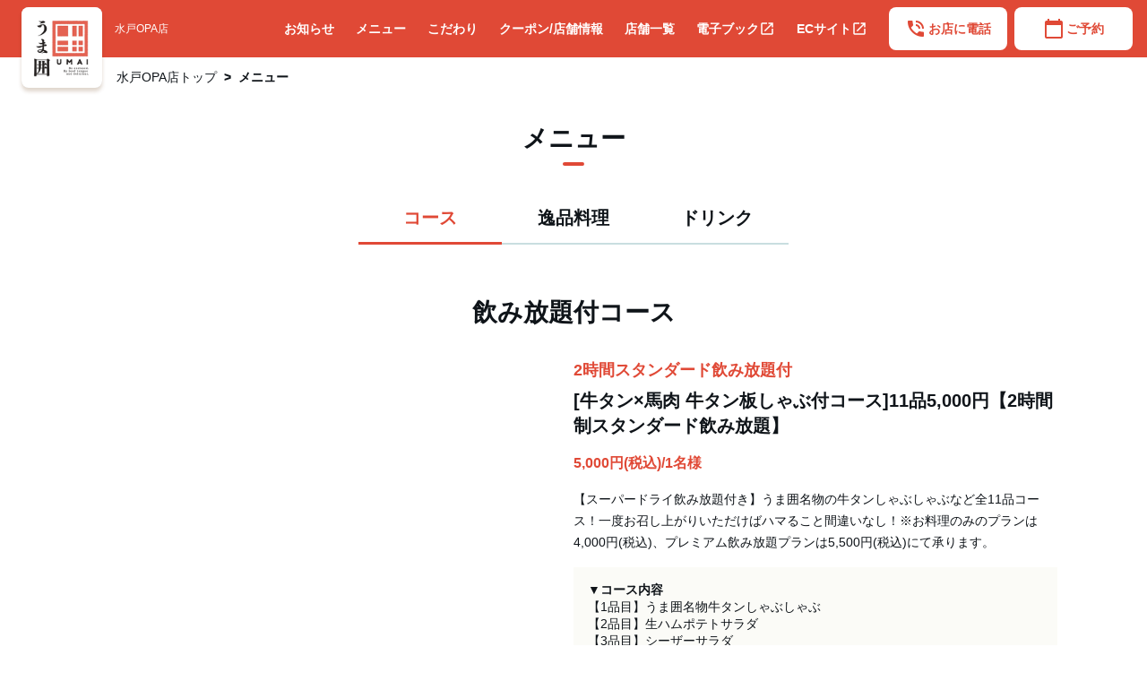

--- FILE ---
content_type: text/css; charset=utf-8
request_url: https://horiifood.com/_nuxt/entry.50c1702d.css
body_size: 1542
content:
@charset "UTF-8";:root{--color-primary:#c72226;--color-textAccent:#b70031;--color-bgFooter:#fff;--color-textFooter:#0f1419}*{box-sizing:border-box;font-family:游ゴシック体,YuGothic,游ゴシック Medium,Yu Gothic Medium,游ゴシック,Yu Gothic,Helvetica,sans-serif;list-style:none;text-decoration:none}*,body,html{margin:0;padding:0}body,html{color:#0f1419;font-size:15px;height:100%;line-height:150%}@media (min-width:960px){body,html{font-size:16px}}a{color:inherit}.pageRoot{padding-top:33px}@media (min-width:960px){.pageRoot{padding-top:64px}}.sectionRoot{padding:56px 0}@media (min-width:600px){.sectionRoot{padding:64px 0}}.mainVisual{margin:0 auto;position:relative;width:100%}.mainVisual img{aspect-ratio:2.5;-o-object-fit:cover;object-fit:cover;width:100%}.mainVisual .mvTextOverlay{display:inline-block;left:50%;position:absolute;text-align:center;top:50%;transform:translate(-50%,-50%)}.mainVisual .mvTitle{background-color:#fff;display:inline-block;font-size:24px;font-weight:700;padding:16px;white-space:nowrap}.mainVisual .mvInfo{background-color:#fff;display:none;font-size:18px;margin-top:16px;min-width:400px;padding:10px 20px;text-align:center}@media (min-width:600px){.mainVisual img{aspect-ratio:3}.mainVisual .mvTitle{font-size:36px;padding:24px 36px}}@media (min-width:960px){.mainVisual img{aspect-ratio:3.6}.mainVisual .mvInfo{display:block}}.panel{background-color:#fbfbf7;background-repeat:repeat;padding:16px 32px}@media (min-width:600px){.panel{padding:64px 32px}}.pageSizing{margin:0 auto;max-width:1080px;padding:0 16px}@media (min-width:960px){.pageSizing{padding:0}}.pageSizingNarrow{margin:0 auto;max-width:900px;padding:0 16px}@media (min-width:960px){.pageSizingNarrow{padding:0}}.articleHeader{color:#0f1419;font-size:20px;font-weight:700;line-height:1.2;margin-bottom:40px;position:relative;text-align:center}@media (min-width:600px){.articleHeader{margin-bottom:44px}}.articleHeader:before{background-position:50%;background-repeat:no-repeat;background-size:contain;content:"";display:none;height:32px;margin-bottom:8px}.articleHeader:after{background-color:var(--color-textAccent);border-radius:8px;bottom:-14px;content:"";display:inline-block;height:4px;left:calc(50% - 12px);position:absolute;width:24px}.articleHeader span.sub{color:#555;display:block;font-size:14px;font-weight:400;margin-top:8px}@media (min-width:600px){.articleHeader span.sub{font-size:16px}.articleHeader{font-size:28px}}.sectionHeader{font-size:20px;font-weight:700;padding-bottom:24px;padding-top:56px;text-align:center}@media (min-width:600px){.sectionHeader{font-size:28px;padding-bottom:40px;padding-top:64px}}.colorPrimary{color:var(--color-primary)}.bgPrimary{background-color:var(--color-primary)}.colorPrice{color:var(--color-textAccent)}.btn{align-items:center;border:none;border-radius:8px;color:#fff;cursor:pointer;display:inline-flex;font-size:.9rem;font-weight:700;max-width:240px;padding:16px;text-align:left;width:100%}.btn:hover{cursor:pointer;opacity:.8}.btn.btnPrimary{background-color:var(--color-primary)}.btn.btnPrimary span.material-icons{margin-left:auto}.btn.btnSecondary{background-color:#fff;border:1px solid #0f1419;color:#0f1419}.btn.btnSecondary span.material-icons{color:#a60738;margin-left:auto}.btn.btnTertiary{background-color:#0f1419}.btn.btnTertiary span.material-icons{margin-left:auto}.btn.btnOutlineDark{background-color:#fff;border:1px solid #6f9b9f}.btn.btnOutlineDark span.material-icons{color:var(--color-textAccent);margin-left:auto}.detailLink{text-align:center}.btnDetail{align-items:center;background-color:#fff;border:1px solid #6f9b9f;border-radius:8px;color:#0f1419;display:inline-flex;font-size:14px;font-weight:700;justify-content:center;margin:24px auto 0;max-width:150px;padding:12px 8px 12px 16px}.btnDetail:hover{cursor:pointer;opacity:.8}.btnDetail .material-icons{color:var(--color-textAccent)}@media (min-width:600px){.btnDetail{font-size:16px;margin-top:32px}}.situationTitleBg1,.situationTitleBg2,.situationTitleBg3,.situationTitleBg4{background-color:#0f1419}.mapContainer{height:400px}.roundImg{border-radius:4px;overflow:hidden}.squareImg{aspect-ratio:1;position:relative;width:100%}.squareImg img{height:100%;-o-object-fit:cover;object-fit:cover;position:absolute;width:100%}.menuPrice{font-size:16px;font-weight:700;margin-top:auto}.menuPrice .pricePrefix{margin-right:8px}.menuPrice .priceSuffix,.menuPrice .priceUnit{font-size:12px}.divider{margin:16px 0}.textLineBreak{word-wrap:break-word;white-space:pre-wrap}.textShorterNewsBody{-webkit-line-clamp:9;-webkit-box-orient:vertical;display:-webkit-box;line-height:1.5em;max-height:15em;overflow:hidden;word-break:break-all}.conceptRoot .conceptViewRoot{background-color:#fbfbf7;padding-top:40px}@media (min-width:600px){.conceptRoot .conceptViewRoot{padding:64px 0 0}}.conceptRoot .introduction{letter-spacing:.1em;line-height:200%;padding-bottom:40px;text-align:left}@media (min-width:600px){.conceptRoot .introduction{text-align:center}}.conceptRoot .concepts{padding-bottom:64px}.conceptRoot .conceptRow{letter-spacing:.1em}.conceptRoot .conceptRow:not(:last-child){padding-bottom:32px}@media (min-width:600px){.conceptRoot .conceptRow:not(:last-child){padding-bottom:112px}}.conceptRoot .conceptRow .anker{position:relative;top:-100px}.conceptRoot .conceptRow:before{background-size:cover;clear:both;content:"";display:block;height:120px;position:absolute;width:60%}.conceptRoot .conceptRow .conceptTitle{font-size:28px;font-weight:700;margin-bottom:16px;margin-top:16px}.conceptRoot .conceptRow .conceptTitle .titleSmaller{font-size:20px}@media (min-width:600px){.conceptRoot .conceptRow .conceptTitle{font-size:32px;margin-top:0}}.conceptRoot .conceptRow .conceptFlex{display:flex;flex-direction:column}.conceptRoot .conceptRow .conceptFlex .colText{background-position:70% 100%;background-repeat:no-repeat;background-size:50%;line-height:200%;width:100%}.conceptRoot .conceptRow .conceptFlex .colImage,.conceptRoot .conceptRow .conceptFlex .colImage img{width:100%}@media (min-width:600px){.conceptRoot .conceptRow .conceptFlex{flex-direction:row;padding-top:32px}.conceptRoot .conceptRow .conceptFlex .colText{width:45%}.conceptRoot .conceptRow .conceptFlex .colImage{padding-right:36px;width:55%}.conceptRoot .conceptRow:nth-child(odd) .conceptFlex{flex-direction:row-reverse}.conceptRoot .conceptRow:nth-child(odd) .conceptFlex .colImage{padding-left:36px;padding-right:0}}.googleMapInfoWindow{padding:16px;text-align:center}.googleMapInfoWindow .shopName{font-size:140%;font-weight:700;margin-bottom:8px}.themeAkakara{--color-primary:#d80c18;--color-textAccent:#d80c18}.themeAkakara .homeMainVisual .catchImage{width:370px}.themeAkakara .btn.btnPrimary{background-color:#d80c18}.themeAkakara .btn.btnSecondary span.material-icons{color:#d80c18}.themeBuongiorno{--color-primary:#194f73;--color-textAccent:#194f73}.themeBuongiorno .homeMainVisual .catchImage{width:400px}.themeBuongiorno .btn.btnPrimary{background-color:#194f73}.themeBuongiorno .btn.btnSecondary span.material-icons{color:#194f73}.themeChoego{--color-primary:#fe0000;--color-textAccent:#fe0000}.themeChoego .homeMainVisual .catchImage{width:400px}.themeChoego .btn.btnPrimary{background-color:#fe0000}.themeChoego .btn.btnSecondary span.material-icons{color:#fe0000}.themeFujita .homeMainVisual .catchImage{width:400px}.themeGoemon{--color-primary:#03155f;--color-textAccent:#03155f}.themeGoemon .homeMainVisual .catchImage{width:540px}.themeGoemon .btn.btnPrimary{background-color:#03155f}.themeGoemon .btn.btnSecondary span.material-icons{color:#03155f}.themeMarumo{--color-primary:#0f1419;--color-textAccent:#a40016;--color-bgFooter:#0f1419;--color-textFooter:#fff}.themeMarumo .homeMainVisual .catchImage{width:415px}.themeMarumo .btn.btnPrimary{background-color:#a60738}.themeMarumo .btn.btnSecondary span.material-icons{color:#0f1419}.themeMasumasu{--color-primary:#ed6d20;--color-textAccent:#ed6d20}.themeMasumasu .homeMainVisual .catchImage{width:420px}.themeMasumasu .btn.btnPrimary{background-color:#ed6d20}.themeMasumasu .btn.btnSecondary span.material-icons{color:#ed6d20}.themeMondokoro{--color-primary:#0f1419;--color-textAccent:#a60738;--color-bgFooter:#0f1419;--color-textFooter:#fff}.themeMondokoro .homeMainVisual .catchImage{width:349px}.themeMondokoro .btn.btnPrimary{background-color:#a60738}.themeMondokoro .btn.btnSecondary span.material-icons{color:#0f1419}.themeNikuzushi{--color-primary:#7b000d;--color-textAccent:#7b000d}.themeNikuzushi .homeMainVisual .catchImage{width:420px}.themeNikuzushi .btn.btnPrimary{background-color:#7b000d}.themeNikuzushi .btn.btnSecondary span.material-icons{color:#7b000d}.themeShijuuya{--color-primary:#c72226;--color-textAccent:#c72226}.themeShijuuya .homeMainVisual .catchImage{width:416px}.themeShinobuya{--color-primary:#b70031;--color-textAccent:#b70031}.themeShinobuya .homeMainVisual .catchImage{width:432px}.themeShinobuya .btn.btnPrimary{background-color:#b70031}.themeShinobuya .btn.btnSecondary span.material-icons{color:#b70031}.themeUmai{--color-primary:#e04936;--color-textAccent:#e04936}.themeUmai .homeMainVisual .catchImage{width:309px}.themeUmai .btn.btnPrimary{background-color:#e04936}.themeUmai .btn.btnSecondary span.material-icons{color:#e04936}.themeGorori{--color-primary:#c91c22;--color-textAccent:#c91c22}.themeGorori .homeMainVisual .catchImage{width:667px}.themeGorori .btn.btnPrimary{background-color:#c91c22}.themeGorori .btn.btnSecondary span.material-icons{color:#c91c22}.errorRoot[data-v-7ec3b19e]{align-items:center;display:flex;height:100vh;justify-content:center;text-align:center}.errorRoot h1[data-v-7ec3b19e]{margin-bottom:16px}.authRoot[data-v-4158e41f]{align-items:center;display:flex;height:100vh;justify-content:center;text-align:center}.authRoot h1[data-v-4158e41f]{margin-bottom:16px}.authForm[data-v-4158e41f]{text-align:left}.authForm .formRow[data-v-4158e41f]{margin-bottom:16px}


--- FILE ---
content_type: text/css; charset=utf-8
request_url: https://horiifood.com/_nuxt/ShopFooter.911ae26d.css
body_size: 756
content:
header .globalHeader[data-v-39205442]{align-items:center;display:flex;height:64px;left:0;position:fixed;top:0;width:100%;z-index:10}header .globalHeader[data-v-39205442],header .globalHeader nav[data-v-39205442]{background-color:var(--color-primary)}.mbHeaderList[data-v-39205442]{align-items:center;display:flex;margin-left:auto;padding-right:16px;z-index:10}@media (min-width:960px){.mbHeaderList[data-v-39205442]{display:none}}.mbHeaderList .mbHeaderBtn[data-v-39205442]{background-color:#fff;display:flex;flex-direction:column;height:48px;justify-content:center;margin-right:8px;padding:0 10px}.mbHeaderList .mbHeaderBtn span.material-icons[data-v-39205442]{color:var(--color-textAccent);font-size:16px}.mbHeaderList .mbHeaderBtn .textLabel[data-v-39205442]{color:var(--color-textAccent);font-size:13px}.mbHeaderList .navMinIcon[data-v-39205442]{color:#fff;cursor:pointer;font-size:32px;-webkit-user-select:none;-moz-user-select:none;user-select:none;z-index:10}.globalOverlayNav[data-v-39205442]{background-color:#fff;display:block;height:100%;left:0;position:fixed;top:0;width:100%;z-index:101}@media (min-width:960px){.globalOverlayNav[data-v-39205442]{display:none}}.globalOverlayNav .overlayHeader[data-v-39205442]{align-items:center;display:flex;height:60px}.globalOverlayNav .overlayHeader .closeButton[data-v-39205442]{cursor:pointer;margin-left:auto;padding-right:16px;-webkit-user-select:none;-moz-user-select:none;user-select:none}.globalOverlayNav .overlayHeader .closeButton span[data-v-39205442]{font-size:32px}.globalOverlayNav .overlayBody[data-v-39205442]{background-color:#fbfbf7;height:100%;margin:0 32px;overflow:scroll;padding:16px}.globalOverlayNav .overlayBody li[data-v-39205442]{align-items:center;border-bottom:1px solid #c9dee0;cursor:pointer;display:flex;font-size:15px;font-weight:700;justify-content:space-between;padding:16px 0}.globalOverlayNav .overlayBody li[data-v-39205442]:hover{opacity:.8}.globalOverlayNav .overlayBody li .icon[data-v-39205442]{font-size:1.2rem}.globalOverlayNav .overlayBody .bottomButtons[data-v-39205442]{margin:64px 0 32px;text-align:center}.globalOverlayNav .overlayBody .bottomButtons div[data-v-39205442]{margin-bottom:16px}nav[data-v-39205442]{display:none;height:100%;width:100%;z-index:10}nav ul[data-v-39205442]{align-items:center;display:flex;margin-left:auto;margin-right:16px}nav ul li[data-v-39205442]{font-size:14px;font-weight:700;margin-left:24px;padding:0;text-align:center;white-space:nowrap}nav ul li[data-v-39205442]:hover{opacity:.8}nav ul li a[data-v-39205442]{align-items:center;color:#fff;display:flex}nav ul li .icon[data-v-39205442]{font-size:18px}nav .btnTakeout[data-v-39205442]{display:none;margin:auto 0;max-width:142px;padding:0 16px}nav .btnTakeout[data-v-39205442],nav .reserveButton[data-v-39205442]{background-color:#fff;color:var(--color-textAccent);font-size:14px;height:48px}nav .reserveButton[data-v-39205442]{align-items:center;display:flex;justify-content:center;margin:auto 16px auto 0;max-width:132px}nav .reserveButton.btnPhone[data-v-39205442]{margin-left:8px;margin-right:8px}@media (min-width:960px){nav[data-v-39205442]{display:flex}}@media (min-width:1264px){nav .btnTakeout[data-v-39205442]{display:flex;justify-content:center}}.btn.btnPrimary[data-v-39205442],.btn.btnPrimary span.material-icons[data-v-39205442]{color:#fff}.btn.btnOutlineDark[data-v-39205442]{color:#0f1419}.btn .textLabel[data-v-39205442]{margin-left:2px}.leftLogoOverlay[data-v-c4722185]{align-items:center;display:flex;left:16px;position:fixed;top:8px;z-index:11}.leftLogoOverlay .shopName[data-v-c4722185]{align-items:center;color:#fff;display:flex;font-size:12px;line-height:1.2;max-width:120px;min-height:48px;padding:8px;text-align:left}.leftLogoOverlay .logoLink[data-v-c4722185]{background:none;border-radius:8px;box-shadow:none;height:48px;width:48px}.leftLogoOverlay .logoLink img[data-v-c4722185]{border-radius:8px;width:100%}.leftLogoOverlay .logoLink[data-v-c4722185]:hover{cursor:pointer;opacity:.8}@media (min-width:960px){.leftLogoOverlay[data-v-c4722185]{left:24px}.leftLogoOverlay .logoLink[data-v-c4722185]{background:#d3d3d3 50%/cover no-repeat;box-shadow:0 4px 4px #64340033;height:90px;width:90px}.leftLogoOverlay .shopName[data-v-c4722185]{align-items:center;display:flex;height:20px;left:120px;max-width:none;position:fixed;top:8px}}.footer[data-v-ab4934aa]{background-color:var(--color-bgFooter);color:var(--color-textFooter);font-size:12px;padding:40px 32px 60px;text-align:center}@media (min-width:960px){.footer[data-v-ab4934aa]{padding:40px 75px 20px}}.footer a[data-v-ab4934aa]{color:var(--color-textFooter)}.footer a[data-v-ab4934aa]:hover{opacity:.8}.footerBottom[data-v-ab4934aa]{border-top:1px solid #c9dee0;display:flex;flex-direction:column;padding-top:16px}.footerBottom .textLink[data-v-ab4934aa]{margin-right:16px}@media (min-width:960px){.footerBottom[data-v-ab4934aa]{flex-direction:row}.footerBottom .copyRight[data-v-ab4934aa]{margin-left:auto}}.logoCol[data-v-ab4934aa]{display:flex;justify-content:center;margin-bottom:16px}@media (min-width:1264px){.logoCol[data-v-ab4934aa]{margin-right:75px}}.footerLogo[data-v-ab4934aa]{width:156px}.footerLogo img[data-v-ab4934aa]{width:100%}.footerMain[data-v-ab4934aa]{display:flex;flex-direction:column;text-align:left}@media (min-width:1264px){.footerMain[data-v-ab4934aa]{flex-direction:row}.footerMain .coreLinks[data-v-ab4934aa]{padding-left:32px}}.sitemap[data-v-ab4934aa]{display:flex;flex-direction:row;flex-grow:1;flex-wrap:wrap;font-size:14px}.sitemap .article[data-v-ab4934aa]{margin-bottom:16px;padding:16px;width:50%}.sitemap .article .articleName[data-v-ab4934aa]{font-weight:700;margin-bottom:8px}.sitemap .article .sections li[data-v-ab4934aa]{margin-bottom:8px}.sitemap .article .sections li[data-v-ab4934aa]:before{content:"-";margin-right:8px}.sitemap .article .sections li[data-v-ab4934aa]:last-child{margin-bottom:0}@media (min-width:960px){.sitemap .article[data-v-ab4934aa]{width:25%}}.coreLinks[data-v-ab4934aa]{margin:0 auto;width:230px}.coreLinks .mainButtons[data-v-ab4934aa]{width:100%}.coreLinks .btn[data-v-ab4934aa]{max-width:none}.coreLinks .companyBanner[data-v-ab4934aa]{margin:20px 0}.coreLinks .companyBanner img[data-v-ab4934aa]{width:100%}.btn[data-v-ab4934aa]:not(:first-child){margin-top:16px}.btn.btnPrimary[data-v-ab4934aa],.btn.btnPrimary span.material-icons[data-v-ab4934aa]{color:#fff}.btn.btnOutlineDark[data-v-ab4934aa]{color:#0f1419}


--- FILE ---
content_type: text/css; charset=utf-8
request_url: https://horiifood.com/_nuxt/BreadCrumb.5711e6fb.css
body_size: -311
content:
.breadcrumb[data-v-740e3360]{margin:40px 0 40px 16px;max-width:1240px}@media (min-width:960px){.breadcrumb[data-v-740e3360]{margin:10px 0 40px 130px}}.breadcrumb ul[data-v-740e3360]{display:flex;flex-wrap:wrap}.breadcrumb ul li[data-v-740e3360]{font-size:.9rem;margin-right:8px}.breadcrumb ul li[data-v-740e3360]:not(:first-child):before{content:">";margin-right:8px}.breadcrumb ul li[data-v-740e3360]:last-child{font-weight:700}


--- FILE ---
content_type: text/css; charset=utf-8
request_url: https://horiifood.com/_nuxt/TabNavigation.c5151e0a.css
body_size: -34
content:
.tabNavigation[data-v-04d25843]{display:flex;justify-content:center}.tabNavigation .tabItem[data-v-04d25843]{min-width:160px;position:relative}.tabNavigation .tabItem .tabLink[data-v-04d25843]{background:none;border:none;border-bottom:2px solid #c9dee0;color:#0f1419;cursor:pointer;display:block;font-size:20px;font-weight:700;padding:16px 20px;position:relative;text-align:center;text-decoration:none;transition:all .3s ease}.tabNavigation .tabItem .tabLink[data-v-04d25843]:hover,.tabNavigation .tabItem.active .tabLink[data-v-04d25843]{color:var(--color-primary)}.tabNavigation .tabItem.active .tabLink[data-v-04d25843]:after{background-color:var(--color-primary);bottom:-2px;content:"";height:3px;left:0;position:absolute;right:0}@media (max-width:600px){.tabNavigation[data-v-04d25843]{-webkit-overflow-scrolling:touch;-ms-overflow-style:none;justify-content:flex-start;overflow-x:auto;scrollbar-width:none;white-space:nowrap;width:100%}.tabNavigation[data-v-04d25843]::-webkit-scrollbar{display:none}.tabNavigation .tabItem[data-v-04d25843]{flex:1;flex-shrink:0;min-width:auto}.tabNavigation .tabItem .tabLink[data-v-04d25843]{font-size:14px;min-width:-moz-max-content;min-width:max-content;padding:12px 16px;text-align:center;white-space:nowrap;width:100%}}


--- FILE ---
content_type: text/css; charset=utf-8
request_url: https://horiifood.com/_nuxt/menu-_category_.7c3daedc.css
body_size: 170
content:
.menuSectionRow[data-v-a7b59ee8]{padding-bottom:56px}.menuSectionRow[data-v-a7b59ee8]:nth-child(odd){background-color:#fff}.menuSectionRow[data-v-a7b59ee8]:nth-child(2n){background-color:#fbfbf7}@media (min-width:600px){.menuSectionRow[data-v-a7b59ee8]{padding-bottom:64px}}.menuSectionRow .anker[data-v-a7b59ee8]{position:relative;top:-100px}.courseList[data-v-a7b59ee8]{display:flex;flex-direction:column;row-gap:48px}@media (min-width:600px){.courseList[data-v-a7b59ee8]{row-gap:80px}}.courseList .courseRow[data-v-a7b59ee8]{display:flex;flex-direction:column}@media (min-width:600px){.courseList .courseRow[data-v-a7b59ee8]{-moz-column-gap:32px;column-gap:32px;flex-direction:row}}.courseList .courseRow .courseCol[data-v-a7b59ee8]{width:100%}@media (min-width:600px){.courseList .courseRow .courseCol[data-v-a7b59ee8]{width:50%}}.courseList .courseRow .courseCaption[data-v-a7b59ee8]{color:var(--color-textAccent);font-size:14px;font-weight:700;margin-bottom:8px;margin-top:8px}@media (min-width:600px){.courseList .courseRow .courseCaption[data-v-a7b59ee8]{font-size:18px;margin-top:0}}.courseList .courseRow .courseName[data-v-a7b59ee8]{font-size:16px;font-weight:700;line-height:140%}@media screen and (min-width:600px){.courseList .courseRow .courseName[data-v-a7b59ee8]{font-size:20px}}.courseList .courseRow .coursePrice[data-v-a7b59ee8]{font-weight:700;margin-bottom:8px;margin-top:8px}@media (min-width:600px){.courseList .courseRow .coursePrice[data-v-a7b59ee8]{margin-bottom:16px;margin-top:16px}}.courseList .courseRow .courseNotice[data-v-a7b59ee8]{font-size:13px}@media (min-width:600px){.courseList .courseRow .courseNotice[data-v-a7b59ee8]{font-size:14px}}.courseList .courseRow .courseDetail[data-v-a7b59ee8]{background-color:#fbfbf7;font-size:13px;line-height:140%;margin-top:16px;padding:16px}@media (min-width:600px){.courseList .courseRow .courseDetail[data-v-a7b59ee8]{font-size:14px}}.menuSectionRow:nth-child(2n) .courseList .courseRow .courseDetail[data-v-a7b59ee8]{background-color:#fff}.courseList .courseRow .courseDetail .courseDetailLabel[data-v-a7b59ee8]{font-weight:700}.courseList .courseRow .courseImage img[data-v-a7b59ee8]{display:block;width:100%}.courseList .courseRow .courseSubNotice[data-v-a7b59ee8]{font-size:11px;line-height:140%;margin-top:16px}@media (min-width:600px){.courseList .courseRow .courseSubNotice[data-v-a7b59ee8]{font-size:12px}}.menuList[data-v-a7b59ee8]{display:flex;flex-wrap:wrap;row-gap:24px}@media (min-width:600px){.menuList[data-v-a7b59ee8]{-moz-column-gap:16px;column-gap:16px;row-gap:32px}}.menuList .menuCell[data-v-a7b59ee8]{display:flex;flex-direction:column;width:100%}@media (min-width:600px){.menuList .menuCell[data-v-a7b59ee8]{width:calc(33.33333% - 10.66667px)}}.menuList .menuCell .menuImage[data-v-a7b59ee8]{aspect-ratio:1;overflow:hidden;width:100%}.menuList .menuCell .menuImage img[data-v-a7b59ee8]{aspect-ratio:1;display:block;-o-object-fit:cover;object-fit:cover;width:100%}.menuList .menuCell .menuName[data-v-a7b59ee8]{font-size:16px;font-weight:700;margin:8px 0 0}.menuList .menuCell .menuPrice[data-v-a7b59ee8]{margin-top:8px}.menuList .menuCell .menuDescription[data-v-a7b59ee8]{font-size:13px;line-height:1.4;margin-top:8px}@media (min-width:600px){.menuList .menuCell .menuDescription[data-v-a7b59ee8]{font-size:14px}}


--- FILE ---
content_type: text/css; charset=utf-8
request_url: https://horiifood.com/_nuxt/news.732e9ca4.css
body_size: -137
content:
.newsList[data-v-4efe0936]{padding-bottom:56px}@media (min-width:960px){.newsList[data-v-4efe0936]{padding-bottom:64px}}.newsRow[data-v-4efe0936]:not(:last-child){margin-bottom:8px}@media (min-width:960px){.newsRow[data-v-4efe0936]:not(:last-child){margin-bottom:16px}}.newsContainer[data-v-4efe0936]{border:1px solid #c9dee0;border-radius:4px;display:flex;padding:16px;transition:.2s}.newsContainer[data-v-4efe0936]:hover{cursor:pointer;opacity:.8;transform:scale(1.02)}.newsContainer .newsImage[data-v-4efe0936]{flex-shrink:0;width:25%}.newsContainer .newsImage img[data-v-4efe0936]{aspect-ratio:1;border:1px solid #c9dee0;border-radius:4px;display:block;-o-object-fit:cover;object-fit:cover;width:100%}.newsContainer .texts[data-v-4efe0936]{padding-left:32px;width:75%}.newsContainer .texts .newsDate[data-v-4efe0936]{color:#555;font-size:12px;margin-bottom:8px}.newsContainer .texts .newsTitle[data-v-4efe0936]{font-size:14px;margin-bottom:4px;margin-top:4px}@media (min-width:960px){.newsContainer .texts .newsTitle[data-v-4efe0936]{font-size:20px;font-weight:700}}.newsContainer .texts .message[data-v-4efe0936]{display:none;font-size:14px;line-height:1.8}@media (min-width:960px){.newsContainer .texts .message[data-v-4efe0936]{display:block}}


--- FILE ---
content_type: text/css; charset=utf-8
request_url: https://horiifood.com/_nuxt/ShopInformationView.cc477b92.css
body_size: 305
content:
.couponRoot[data-v-a38dc044]{padding-bottom:56px}@media (min-width:960px){.couponRoot[data-v-a38dc044]{padding-bottom:64px}}.couponRow[data-v-a38dc044]:not(:last-child){margin-bottom:24px}@media (min-width:960px){.couponRow[data-v-a38dc044]:not(:last-child){margin-bottom:32px}}.couponRow .couponContainer[data-v-a38dc044]{background-color:#fff;border:1px solid #947536;border-radius:8px;cursor:pointer;display:block;line-height:110%;padding:16px;position:relative;transition:.2s}@media (min-width:960px){.couponRow .couponContainer[data-v-a38dc044]{padding:24px}}.couponRow .couponContainer[data-v-a38dc044]:hover{opacity:.8;transform:scale(1.02)}.couponRow .couponContainer .couponContent[data-v-a38dc044]{align-items:center;display:flex;justify-content:space-between;padding-bottom:16px;position:relative}.couponRow .couponContainer .couponContent[data-v-a38dc044]:after{border-bottom:1px dashed #947536;bottom:0;content:"";left:0;position:absolute;width:100%}.couponRow .couponContainer .couponContent .couponDescription .couponTitle[data-v-a38dc044]{font-size:16px;font-weight:700;line-height:140%}@media (min-width:960px){.couponRow .couponContainer .couponContent .couponDescription .couponTitle[data-v-a38dc044]{font-size:18px}}.couponRow .couponContainer .couponContent .couponDescription .couponText[data-v-a38dc044]{font-size:12px;line-height:180%;margin-top:8px}@media (min-width:960px){.couponRow .couponContainer .couponContent .couponDescription .couponText[data-v-a38dc044]{font-size:16px}}.couponRow .couponContainer .couponContent span.material-icons[data-v-a38dc044]{color:var(--color-textAccent);font-size:20px}@media (min-width:960px){.couponRow .couponContainer .couponContent span.material-icons[data-v-a38dc044]{font-size:22px}}.couponRow .couponContainer .expire[data-v-a38dc044]{align-items:center;color:var(--color-textAccent);display:flex;flex-direction:column;font-size:16px;font-weight:medium;justify-content:center;margin-top:16px}.couponRow .couponContainer .expire div[data-v-a38dc044]:first-child{margin-bottom:8px}.sectionRoot[data-v-0f258644]{background-color:#fbfbf7}.informationContainer[data-v-0f258644]{background-color:#fff;border-radius:8px;padding:16px}@media (min-width:600px){.informationContainer[data-v-0f258644]{padding:32px 48px}}.shopInfoItems .shopItemRow[data-v-0f258644]{border-bottom:1px solid #c9dee0;display:flex;flex-direction:column;font-size:14px;padding:16px 8px;word-break:break-all}.shopInfoItems .shopItemRow[data-v-0f258644]:first-child{padding-top:0}@media (min-width:600px){.shopInfoItems .shopItemRow[data-v-0f258644]{font-size:16px}}.shopInfoItems .shopItemRow .itemLabel[data-v-0f258644]{font-weight:700}.shopInfoItems .shopItemRow .itemValue[data-v-0f258644]{flex-grow:1}@media (min-width:600px){.shopInfoItems .shopItemRow[data-v-0f258644]{flex-direction:row;gap:10px}.shopInfoItems .shopItemRow .itemLabel[data-v-0f258644]{flex-shrink:0;width:240px}}.hourDayRow[data-v-0f258644]{display:flex;margin-bottom:4px}.hourDayRow .week[data-v-0f258644]{width:30px}.hourDayRow .date[data-v-0f258644]{width:140px}.specialHours[data-v-0f258644]{font-weight:700;margin-top:24px;padding-left:8px}.spaceLead[data-v-0f258644]{display:flex;flex-direction:column-reverse;margin-top:32px}.spaceLead .leftCol[data-v-0f258644]{margin-bottom:16px}.spaceLead .rightCol img[data-v-0f258644]{width:100%}.spaceLead .spaceSummary[data-v-0f258644]{font-size:16px;line-height:160%;margin-top:16px}@media (min-width:600px){.spaceLead .spaceSummary[data-v-0f258644]{margin-top:0}}.spaceLead .spaceDesc[data-v-0f258644]{font-size:14px;margin-top:8px}.spaceLead .spaceAction[data-v-0f258644]{text-align:center}@media (min-width:600px){.spaceLead .spaceAction[data-v-0f258644]{text-align:left}}.spaceLead .btnDetail[data-v-0f258644]{margin-top:32px}@media (min-width:600px){.spaceLead[data-v-0f258644]{flex-direction:row}.spaceLead .leftCol[data-v-0f258644]{padding-right:24px;width:65%}.spaceLead .rightCol[data-v-0f258644]{width:35%}}


--- FILE ---
content_type: text/css; charset=utf-8
request_url: https://horiifood.com/_nuxt/search.fdfddd62.css
body_size: -47
content:
.searchRoot[data-v-bea5be4a]{margin-bottom:56px}@media (min-width:600px){.searchRoot[data-v-bea5be4a]{margin-bottom:64px}}.shopRow[data-v-bea5be4a]{border-bottom:1px solid #c9dee0;display:flex;flex-wrap:wrap;margin-top:32px;padding-bottom:32px}.shopRow .mainCol[data-v-bea5be4a]{padding-right:32px;width:100%}.shopRow .mainCol .shopName[data-v-bea5be4a]{font-size:20px;font-weight:700;margin-bottom:8px;margin-right:0}@media (min-width:600px){.shopRow .mainCol .shopName[data-v-bea5be4a]{font-size:28px}.shopRow .mainCol[data-v-bea5be4a]{flex-direction:row}.shopRow .mainCol .shopName[data-v-bea5be4a]{margin-bottom:8px;margin-right:32px}}.shopRow .mainCol .phone[data-v-bea5be4a]{align-items:center;display:flex;font-size:16px;margin-bottom:16px}@media (min-width:600px){.shopRow .mainCol .phone[data-v-bea5be4a]{font-size:20px}}.shopRow .mainCol .phone .icon[data-v-bea5be4a]{border-radius:50px;color:#fff;margin-right:8px;padding:4px}.shopRow .mainCol .shopItemRow[data-v-bea5be4a]{display:flex;font-size:13px}@media (min-width:600px){.shopRow .mainCol .shopItemRow[data-v-bea5be4a]{font-size:14px}}.shopRow .mainCol .shopItemRow[data-v-bea5be4a]:not(:last-child){margin-bottom:8px}@media (min-width:600px){.shopRow .mainCol .shopItemRow[data-v-bea5be4a]:not(:last-child){margin-bottom:16px}}.shopRow .mainCol .shopItemRow .itemLabel[data-v-bea5be4a]{font-weight:700;width:120px}.shopRow .mainCol .shopItemRow .itemValue[data-v-bea5be4a]{width:100%}.shopRow .linksCol[data-v-bea5be4a]{align-items:center;display:flex;flex-direction:column;margin-top:32px;width:100%}.shopRow .linksCol .btn[data-v-bea5be4a]{margin-bottom:8px;width:100%}.shopRow .linksCol .btn.btnPrimary[data-v-bea5be4a],.shopRow .linksCol .btn.btnPrimary span.material-icons[data-v-bea5be4a]{color:#fff}.shopRow .linksCol .btn.btnOutlineDark[data-v-bea5be4a]{color:#0f1419}@media (min-width:600px){.shopRow .mainCol[data-v-bea5be4a]{width:70%}.shopRow .linksCol[data-v-bea5be4a]{width:30%}}


--- FILE ---
content_type: text/css; charset=utf-8
request_url: https://horiifood.com/_nuxt/HomePartsMenu.4662515f.css
body_size: 814
content:
.sliderRoot[data-v-703b97a6]{overflow:hidden;right:0}.sliderRoot[data-v-703b97a6],.sliderRoot>div[data-v-703b97a6]{height:100%;position:absolute;width:100%}.sliderRoot>div[data-v-703b97a6]{left:0;top:0}.sliderRoot img[data-v-703b97a6]{height:100%;-o-object-fit:cover;object-fit:cover;position:relative;width:100%;z-index:2}.sliderRoot img.fadein[data-v-703b97a6]{animation-duration:.5s;animation-fill-mode:forwards;animation-name:fadeInFrame-703b97a6}.sliderRoot img.current[data-v-703b97a6]{z-index:4}.sliderRoot img.prev[data-v-703b97a6]{z-index:3}@media (min-width:960px){.sliderRoot[data-v-703b97a6]{margin-top:0}.sliderRoot .largeImage[data-v-703b97a6]{position:absolute}}@keyframes fadeInFrame-703b97a6{0%{opacity:0;visibility:visible}to{opacity:1}}.mobileReserveLead[data-v-9af9a8e9]{position:relative}.mobileReserveLead .mobileReserveLeadBg[data-v-9af9a8e9]{background-position:50%;background-size:cover;height:100%;left:0;opacity:.2;position:absolute;top:0;width:100%;z-index:1}.mobileReserveLead .mobileReserveLeadBody[data-v-9af9a8e9]{padding:32px 16px;position:relative;z-index:2}.mobileReserveLead .mobileReserveLeadPanel[data-v-9af9a8e9]{background-color:#fff;border-radius:8px;font-weight:700;margin:auto;max-width:360px;padding:16px 0;text-align:center}@media (min-width:960px){.mobileReserveLead .mobileReserveLeadPanel[data-v-9af9a8e9]{max-width:412px;padding:24px 0}}.mobileReserveLead .message[data-v-9af9a8e9]{font-size:16px}@media (min-width:960px){.mobileReserveLead .message[data-v-9af9a8e9]{font-size:18px}}.mobileReserveLead .btnList[data-v-9af9a8e9]{display:flex;font-size:14px;justify-content:center;margin-top:8px}@media (min-width:960px){.mobileReserveLead .btnList[data-v-9af9a8e9]{font-size:16px;margin-top:10px}}.mobileReserveLead .reserveBtn[data-v-9af9a8e9]{align-items:center;background-color:var(--color-textAccent);border:2px solid var(--color-textAccent);border-radius:8px;color:#fff;display:inline-flex;justify-content:center;margin:0 4px;min-width:160px;padding:12px}.mobileReserveLead .reserveBtn[data-v-9af9a8e9]:hover{opacity:.8}@media (min-width:960px){.mobileReserveLead .reserveBtn[data-v-9af9a8e9]{min-width:174px;padding:12px 16px}}.mobileReserveLead .reserveBtn .textLabel[data-v-9af9a8e9]{line-height:1;margin-left:4px}.mobileReserveLead .reserveBtn.outlined[data-v-9af9a8e9]{background-color:#fff;color:var(--color-textAccent)}.lineParts[data-v-99c12eb0]{border:1px solid #c9dee0;border-radius:4px;display:flex;flex-direction:column;justify-content:space-between;margin-top:32px;padding:16px}.lineParts .leftCol .lineTitle[data-v-99c12eb0]{color:var(--color-textAccent);font-size:20px;font-weight:700;line-height:150%;margin-bottom:8px;text-align:center}.lineParts .leftCol .lineDescription[data-v-99c12eb0]{font-size:13px;line-height:1.5;margin-bottom:8px;text-align:left}@media (min-width:960px){.lineParts .leftCol .lineDescription[data-v-99c12eb0]{font-size:14px;margin-bottom:0}}.lineParts .rightCol[data-v-99c12eb0]{-moz-column-gap:24px;column-gap:24px;display:flex;justify-content:center}.lineParts .rightCol .itemCol .imageWrap[data-v-99c12eb0]{margin:0 auto;width:96px}@media (min-width:960px){.lineParts .rightCol .itemCol .imageWrap[data-v-99c12eb0]{width:112px}}.lineParts .rightCol .itemCol .imageWrap img[data-v-99c12eb0]{display:block;width:100%}.lineParts .rightCol .itemCol .caption[data-v-99c12eb0]{font-size:12px;font-weight:700;text-align:center;white-space:nowrap}@media (min-width:600px){.lineParts[data-v-99c12eb0]{flex-direction:row;margin-top:64px;padding:24px}.lineParts .leftCol[data-v-99c12eb0]{gap:5%;width:60%}.lineParts .leftCol .lineTitle[data-v-99c12eb0]{font-size:28px;text-align:left}.lineParts .rightCol[data-v-99c12eb0]{justify-content:end;margin-top:0;width:35%}}.lineParts .nonSmBreak[data-v-99c12eb0]{display:none}@media (min-width:600px){.lineParts .nonSmBreak[data-v-99c12eb0]{display:block}}.newsList[data-v-17fbc6b7]{display:flex;flex-direction:column;justify-content:center}.newsList .newsRow[data-v-17fbc6b7]{align-items:stretch;display:flex;padding:4px 0;width:100%}@media (min-width:600px){.newsList[data-v-17fbc6b7]{flex-direction:row;gap:16px}.newsList .newsRow[data-v-17fbc6b7]{padding:0;width:33.3333333333%}}.newsContainer[data-v-17fbc6b7]{border:1px solid #c9dee0;border-radius:4px;display:flex;flex-direction:row;padding:16px;width:100%}.newsContainer[data-v-17fbc6b7]:hover{cursor:pointer;opacity:.8;transform:scale(1.02)}.newsContainer .newsImage[data-v-17fbc6b7]{width:25%}.newsContainer .newsImage img[data-v-17fbc6b7]{border:1px solid #c9dee0;border-radius:4px}.newsContainer .texts[data-v-17fbc6b7]{padding-left:16px}.newsContainer .texts .newsDate[data-v-17fbc6b7]{color:#555;font-size:12px;font-weight:medium;margin-bottom:8px}.newsContainer .texts .newsTitle[data-v-17fbc6b7]{font-size:14px;margin-bottom:4px}@media (min-width:600px){.newsContainer[data-v-17fbc6b7]{flex-direction:column}.newsContainer .newsImage[data-v-17fbc6b7]{margin:0 auto 8px;width:100%}.newsContainer .texts[data-v-17fbc6b7]{padding-left:0;width:100%}}.sectionRoot[data-v-9f217801]{background-color:#fbfbf7}.menuList[data-v-9f217801]{-moz-column-gap:8px;column-gap:8px;display:grid;grid-template-columns:repeat(2,1fr);row-gap:16px}@media (min-width:600px){.menuList[data-v-9f217801]{-moz-column-gap:16px;column-gap:16px;grid-auto-rows:1fr;grid-template-columns:repeat(3,1fr);row-gap:24px}}.menuList .menuRow[data-v-9f217801]{width:100%}.menuList .menuRow .menuContainer[data-v-9f217801]{display:flex;flex-direction:column}.menuList .menuRow .menuImage[data-v-9f217801]{aspect-ratio:1;width:100%}.menuList .menuRow .menuImage img[data-v-9f217801]{aspect-ratio:1;display:block;-o-object-fit:cover;object-fit:cover;width:100%}.menuList .menuRow .menuName[data-v-9f217801]{font-size:14px;font-weight:700;margin:8px 0 0}@media (min-width:600px){.menuList .menuRow .menuName[data-v-9f217801]{font-size:16px}}.ebookLink[data-v-9f217801]{margin-top:32px;width:100%}.ebookLink[data-v-9f217801]:hover{cursor:pointer;opacity:.8}.ebookLink .ebookImage img[data-v-9f217801]{display:block;width:100%}.ebookLink .ebookImage.ebookImagePc[data-v-9f217801]{display:none}@media (min-width:960px){.ebookLink .ebookImage.ebookImagePc[data-v-9f217801]{display:block}}.ebookLink .ebookImage.ebookImageMobile[data-v-9f217801]{display:block}@media (min-width:960px){.ebookLink .ebookImage.ebookImageMobile[data-v-9f217801]{display:none}}


--- FILE ---
content_type: text/css; charset=utf-8
request_url: https://horiifood.com/_nuxt/index.272f7a4e.css
body_size: 107
content:
.homeMainVisual[data-v-e327c793]{aspect-ratio:1;margin-top:30px;position:relative;width:100%}.homeMainVisual .catchImage[data-v-e327c793]{display:none;left:24px;position:absolute;top:50%;transform:translateY(-50%) translate(0);z-index:5}@media (min-width:960px){.homeMainVisual .catchImage[data-v-e327c793]{display:block}}.homeMainVisual .catchImage img[data-v-e327c793]{width:100%}.homeMainVisual .largeImage[data-v-e327c793]{height:100%;overflow:hidden;position:absolute;right:0;width:100%}.homeMainVisual .largeImage.largeImageMobile[data-v-e327c793]{display:block}@media (min-width:960px){.homeMainVisual .largeImage.largeImageMobile[data-v-e327c793]{display:none}}.homeMainVisual .largeImage.largeImageDesktop[data-v-e327c793]{display:none}@media (min-width:960px){.homeMainVisual .largeImage.largeImageDesktop[data-v-e327c793]{display:block}.homeMainVisual[data-v-e327c793]{aspect-ratio:2.5;height:auto;margin-top:0}.homeMainVisual .largeImage[data-v-e327c793]{position:absolute}}.foreignMenu[data-v-e327c793]{display:flex;justify-content:center;margin-top:16px}.foreignMenu .linkItem[data-v-e327c793]{align-items:center;display:flex;margin:0 16px}.foreignMenu .linkItem a[data-v-e327c793]{font-size:14px;font-weight:700;text-decoration:underline}.foreignMenu .linkItem img[data-v-e327c793]{margin-left:4px;width:24px}@media (min-width:960px){.foreignMenu[data-v-e327c793]{justify-content:flex-end;margin-top:32px}}.sectionRoot[data-v-4f6197ca]{background-color:#fbfbf7}.courseList[data-v-4f6197ca]{-moz-column-gap:8px;column-gap:8px;display:flex;flex-direction:row;flex-wrap:wrap;justify-content:flex-start;row-gap:32px}@media (min-width:600px){.courseList[data-v-4f6197ca]{-moz-column-gap:16px;column-gap:16px}}.courseList .courseRow[data-v-4f6197ca]{width:calc(50% - 4px)}@media (min-width:600px){.courseList .courseRow[data-v-4f6197ca]{width:calc(50% - 8px)}}.courseList .courseRow[data-v-4f6197ca]:last-child{margin-bottom:0}.courseList .courseRow .courseContainer[data-v-4f6197ca]{display:flex;flex-direction:column}.courseList .courseRow .courseCaption[data-v-4f6197ca]{font-size:14px;font-weight:700}.courseList .courseRow .courseImage[data-v-4f6197ca]{aspect-ratio:1;margin-bottom:8px;width:100%}.courseList .courseRow .courseImage img[data-v-4f6197ca]{aspect-ratio:1;display:block;-o-object-fit:cover;object-fit:cover;width:100%}.courseList .courseRow .courseName[data-v-4f6197ca]{font-size:16px;font-weight:700}.courseList .courseRow .courseNotice[data-v-4f6197ca]{font-size:13px;font-weight:medium;margin-top:8px}@media (min-width:600px){.courseList .courseRow .courseNotice[data-v-4f6197ca]{font-size:14px}.courseList[data-v-4f6197ca]{flex-direction:row}.courseList .courseRow[data-v-4f6197ca]{width:calc(33.33333% - 10.66667px)}}


--- FILE ---
content_type: text/javascript; charset=utf-8
request_url: https://horiifood.com/_nuxt/ShopInformationView.3b51d71b.js
body_size: 2096
content:
import{_ as R}from"./nuxt-link.4f5eedb0.js";import{a as B,k as L,u as D,o as l,e as d,h as s,t as n,F as C,w as T,i as H,m as x,U as u,f as U,x as M,p as z,q as J,s as O,E as w,G as N,b as A,z as Y,A as E,l as F}from"./entry.4f7590e8.js";import{U as V}from"./UtilGeneral.ed60337f.js";import{L as W}from"./index.esm.643ac226.js";const G=_=>(z("data-v-a38dc044"),_=_(),J(),_),q={key:0,class:"couponRoot"},K={class:"pageSizing"},Q={class:"articleHeader"},X={class:"couponContent"},Z={class:"couponDescription"},j={class:"couponTitle"},ss=G(()=>s("div",{class:"couponText"}," ※利用条件は詳細（提示画面）をご確認ください ",-1)),es=G(()=>s("span",{class:"material-icons"},"chevron_right",-1)),os={class:"expire"},ts=G(()=>s("div",null,"【有効期限】",-1)),ns=B({__name:"CouponView",setup(_){const i=L(()=>{const t=x();return V.jsonPS(t.state.value.couponGroupList.find(r=>r.docId===u.shop.siteCouponId))}),a=L(()=>i.value?i.value.list||[]:[]);return(t,r)=>{const e=R;return D(a).length?(l(),d("div",q,[s("div",K,[s("h2",Q,n(t.$themeTexts().coupon),1),(l(!0),d(C,null,T(D(a),(o,c)=>(l(),d("div",{key:`coupon${c}`,class:"couponRow"},[U(e,{to:t.$spath("coupon-"+c),class:"couponContainer"},{default:M(()=>[s("div",X,[s("div",Z,[s("div",j,n(o.title),1),ss]),es]),s("div",os,[ts,s("div",null,n(o.expire),1)])]),_:2},1032,["to"])]))),128))])])):H("",!0)}}});const js=O(ns,[["__scopeId","data-v-a38dc044"]]);class P{static parseGmbRegularHours(i){const a=[];for(let t=0;t<7;t++)a.push({weekNum:t,timeSpans:[]});for(const t of i){const r=w.getWeekNumByGmbCode(t.openDay),e=w.getWeekNumByGmbCode(t.closeDay);for(let o=r;o<=e;o++){const c={openTime:this.parseGmbTimeOfDay(t.openTime),closeTime:this.parseGmbTimeOfDay(t.closeTime)};o>r&&(c.openTime="00:00"),o>e&&(c.closeTime="24:00"),a[o].timeSpans.push(c)}}return a}static parseGmbSpecialHours(i){const a={};for(const r of i){const e=new Date(r.startDate.year,r.startDate.month-1,r.startDate.day),o=w.format(e,"Y-m-d");a.hasOwnProperty(o)||(a[o]={date:e,timeSpans:[]}),!r.isClosed&&!r.closed&&a[o].timeSpans.push({openTime:this.parseGmbTimeOfDay(r.openTime),closeTime:this.parseGmbTimeOfDay(r.closeTime)})}const t=[];for(const[r,e]of Object.entries(a))t.push(e);return t}static parseGmbTimeOfDay(i){if(i instanceof Object){let a="00",t="00";return i.hasOwnProperty("hours")&&(a=V.zeroPadding(N.str(i.hours),2)),i.hasOwnProperty("minutes")&&(t=V.zeroPadding(N.str(i.minutes),2)),`${a}:${t}`}else if(typeof i=="string"||i instanceof String)return N.str(i);return"00:00"}}const v=_=>(z("data-v-0f258644"),_=_(),J(),_),is={class:"sectionRoot themeOverride"},as={class:"articleHeader"},cs={class:"pageSizing"},rs={class:"informationContainer"},ps={class:"shopInfoItems"},ls={class:"shopItemRow"},ds=v(()=>s("div",{class:"itemLabel"},"店名",-1)),us={class:"itemValue"},hs={class:"shopItemRow"},_s=v(()=>s("div",{class:"itemLabel"},"住所",-1)),ms={class:"itemValue"},fs={class:"shopItemRow"},vs=v(()=>s("div",{class:"itemLabel"},"電話番号",-1)),gs={class:"itemValue"},$s={class:"shopItemRow"},Ss=v(()=>s("div",{class:"itemLabel"},"営業時間",-1)),ys={class:"itemValue"},ws={class:"week"},Cs={class:"times"},Ts={class:"specialHours"},Ds=v(()=>s("p",null,"※以下の日付は通常の営業と異なります",-1)),Is={class:"date"},Ls={class:"times"},ks={class:"shopItemRow"},bs=v(()=>s("div",{class:"itemLabel"},"座席数・お席の種類",-1)),Ns={class:"itemValue"},Hs={class:"shopItemRow"},Vs=v(()=>s("div",{class:"itemLabel"},"アクセス",-1)),Gs={class:"itemValue"},Ps={class:"itemLabel"},Rs={class:"itemValue"},Bs={key:0,class:"spaceLead"},Us={class:"leftCol"},Ms={class:"spaceSummary"},zs={class:"textLineBreak"},Js={class:"spaceDesc"},Os={class:"textLineBreak"},xs={class:"spaceAction"},As=v(()=>s("span",{class:"material-icons"},"chevron_right",-1)),Ys={class:"rightCol"},Es=["src"],Fs=v(()=>s("div",{class:"divider"},null,-1)),Ws={key:1,id:"shopMap",class:"mapContainer"},qs=B({__name:"ShopInformationView",setup(_){const i=L(()=>{const e=u.shop;if(!e.regularHourPeriodsJsonStr)return[];const o=JSON.parse(e.regularHourPeriodsJsonStr),c=P.parseGmbRegularHours(o),p=[];for(const m of c){const h=w.getWeekShortNameByNum(m.weekNum),f=[];for(const $ of m.timeSpans)f.push(`${$.openTime} 〜 ${$.closeTime}`);f.length||f.push("定休日"),p.push({weekName:h,texts:f})}return p.push(p.shift()),p}),a=L(()=>{const e=u.shop;if(!e.specialHourPeriodsJsonStr)return[];const o=JSON.parse(e.specialHourPeriodsJsonStr),c=P.parseGmbSpecialHours(o),p=[],m=w.format(new Date,"Y-m-d");for(const h of c){if(w.format(h.date,"Y-m-d")<m)continue;const $=w.format(h.date,"Y/n/j (week)"),S=[];for(const I of h.timeSpans)S.push(`${I.openTime} 〜 ${I.closeTime}`);S.length||S.push("定休日"),p.push({dateText:$,texts:S})}return p}),t=L(()=>{var e,o,c,p;return(((e=u.shop.siteContent)==null?void 0:e.infoSpaceDescription)||((o=u.shop.siteContent)==null?void 0:o.infoSpaceSeatInfo)||((c=u.shop.siteContent)==null?void 0:c.infoSpaceImageUrl))&&((p=u.shop.siteContent)==null?void 0:p.isActivePageSpace)});A(()=>{r()});const r=()=>{const e=document.getElementById("shopMap");if(!e)return;const o=u.shop.latLng||u.shop.placeLatLng;if(!o)return;const c=new W(u.getGoogleMapLoaderParam()),p=o.lat,m=o.lng;c.load().then(h=>{const f=new h.maps.Map(e,{center:{lat:p,lng:m},zoom:18,mapTypeControl:!1});new h.maps.Marker({map:f,title:u.shop.businessName,position:{lat:p,lng:m},icon:`/images/${u.themeDir}/map_pin.png`})})};return(e,o)=>{var p,m,h,f,$,S,I;const c=R;return l(),d("div",is,[s("h2",as,n(e.$themeTexts().information),1),s("div",cs,[s("div",rs,[s("div",ps,[s("div",ls,[ds,s("div",us,n(e.$shop().businessName),1)]),s("div",hs,[_s,s("div",ms," 〒"+n(e.$shop().addressPostalCode)+" "+n(e.$shop().addressArea)+" "+n((p=e.$shop().addressLines)==null?void 0:p.join(" ")),1)]),s("div",fs,[vs,s("div",gs,n(e.$phoneFormat(e.$shop().tel)),1)]),s("div",$s,[Ss,s("div",ys,[(l(!0),d(C,null,T(D(i),(g,y)=>(l(),d("div",{key:`regularHourDay${y}`,class:"hourDayRow"},[s("div",ws,n(g.weekName),1),s("div",Cs,[(l(!0),d(C,null,T(g.texts,(k,b)=>(l(),d("div",{key:`regularHourTime${y}_${b}`},n(k),1))),128))])]))),128)),Y(s("div",Ts,[Ds,(l(!0),d(C,null,T(D(a),(g,y)=>(l(),d("div",{key:`specialHourDay${y}`,class:"hourDayRow"},[s("div",Is,n(g.dateText),1),s("div",Ls,[(l(!0),d(C,null,T(g.texts,(k,b)=>(l(),d("div",{key:`regularHourTime${y}_${b}`},n(k),1))),128))])]))),128))],512),[[E,D(a).length]])])]),s("div",ks,[bs,s("div",Ns,n((m=e.$shop().siteContent)==null?void 0:m.seatSummary),1)]),s("div",Hs,[Vs,s("div",Gs,n((h=e.$shop().siteContent)==null?void 0:h.access),1)]),(l(!0),d(C,null,T((f=e.$shop().siteContent)==null?void 0:f.customInfoItems,(g,y)=>(l(),d("div",{key:`customInfo${y}`,class:"shopItemRow"},[s("div",Ps,n(g.label),1),s("div",Rs,n(g.text),1)]))),128))]),D(t)?(l(),d("div",Bs,[s("div",Us,[s("div",Ms,[s("span",zs,n(($=e.$shop().siteContent)==null?void 0:$.infoSpaceDescription),1)]),s("div",Js,[s("span",Os,n((S=e.$shop().siteContent)==null?void 0:S.infoSpaceSeatInfo),1)]),s("div",xs,[U(c,{class:"btnDetail",to:e.$spath("space")},{default:M(()=>[F("詳しく見る"),As]),_:1},8,["to"])])]),s("div",Ys,[s("img",{src:(I=e.$shop().siteContent)==null?void 0:I.infoSpaceImageUrl,alt:""},null,8,Es)])])):H("",!0),Fs,e.$shop().latLng||e.$shop().placeLatLng?(l(),d("div",Ws)):H("",!0)])])])}}});const se=O(qs,[["__scopeId","data-v-0f258644"]]);export{js as C,se as S};


--- FILE ---
content_type: text/javascript; charset=utf-8
request_url: https://horiifood.com/_nuxt/ConceptView.vue.1d68f858.js
body_size: 8729
content:
import{a as v,o as d,e as s,l,i as t,v as n,p as b,q as r,h as p,s as _,j as u,b as h,c as o}from"./entry.4f7590e8.js";const m=""+globalThis.__publicAssetsURL("images/theme-umai/con_main_01.jpeg"),f=""+globalThis.__publicAssetsURL("images/theme-umai/con_main_02.jpeg"),g=""+globalThis.__publicAssetsURL("images/theme-umai/con_main_03.jpeg"),S=a=>(b("data-v-b29d2bc5"),a=a(),r(),a),w={class:"conceptViewRoot"},T={key:0,class:"articleHeader"},y=S(()=>p("span",{class:"sub"},"CONCEPT",-1)),$=n('<div class="introduction" data-v-b29d2bc5><div class="pageSizing" data-v-b29d2bc5> 「癒し」×「くつろぎ」の、全席個室空間。<br data-v-b29d2bc5> 普段のお食事からご宴会、飲み会、女子会にもうってつけの、趣ある和モダンの雰囲気が自慢です。<br data-v-b29d2bc5> 厳選された牛タンや馬肉を多彩な食べ方で。いつでも、どなたさまにもお食事をお楽しみいただけるラインナップ。<br data-v-b29d2bc5> かかせない人気のメニューを数多く取り揃えて、皆さまのお越しをお待ちしております。 </div></div><div class="concepts" data-v-b29d2bc5><section class="conceptRow cr1" data-v-b29d2bc5><div id="conceptSection1" class="anker" data-v-b29d2bc5></div><div class="pageSizingNarrow" data-v-b29d2bc5><div class="conceptFlex" data-v-b29d2bc5><div class="colImage" data-v-b29d2bc5><img src="'+m+'" alt="" data-v-b29d2bc5></div><div class="colText" data-v-b29d2bc5><div class="conceptTitle" data-v-b29d2bc5><span class="titleSmaller" data-v-b29d2bc5>うま囲名物</span><br data-v-b29d2bc5><span class="colorPrimary" data-v-b29d2bc5>牛タンしゃぶしゃぶ</span></div><div data-v-b29d2bc5> うま囲おススメの牛タンしゃぶしゃぶ。<br data-v-b29d2bc5> オリジナルのつけダレ、つくねやわたあめを添え、牛タン肉を一枚ずつ丁寧に盛り付けた、見栄えも食べやすさも抜群の看板メニュー。<br data-v-b29d2bc5> 牛タンは糖質が低く、ダイエットや健康への関心が高い女性を中心に注目を集めています。 </div></div></div></div></section><section class="conceptRow cr2" data-v-b29d2bc5><div id="conceptSection2" class="anker" data-v-b29d2bc5></div><div class="pageSizingNarrow" data-v-b29d2bc5><div class="conceptFlex" data-v-b29d2bc5><div class="colImage" data-v-b29d2bc5><img src="'+f+'" alt="" data-v-b29d2bc5></div><div class="colText" data-v-b29d2bc5><div class="conceptTitle" data-v-b29d2bc5><span class="titleSmaller" data-v-b29d2bc5>ご宴会を彩る</span><br data-v-b29d2bc5><span class="colorPrimary" data-v-b29d2bc5>こだわり</span>コース </div><div data-v-b29d2bc5> うま囲こだわりの牛タン料理。コラーゲンたっぷりのスープで楽しむ「牛タンしゃぶしゃぶ」は、食べ放題＆飲み放題でもお楽しみいただけます。<br data-v-b29d2bc5> うま囲おススメのつけダレ＆薬味でお好きな味に巡り合えます。他にも宴会や女子会に対応した様々なうま囲のプランもご用意 </div></div></div></div></section><section class="conceptRow cr3" data-v-b29d2bc5><div id="conceptSection3" class="anker" data-v-b29d2bc5></div><div class="pageSizingNarrow" data-v-b29d2bc5><div class="conceptFlex" data-v-b29d2bc5><div class="colImage" data-v-b29d2bc5><img src="'+g+'" alt="" data-v-b29d2bc5></div><div class="colText" data-v-b29d2bc5><div class="conceptTitle" data-v-b29d2bc5><span class="titleSmaller" data-v-b29d2bc5>「癒し」×「くつろぎ」の</span><br data-v-b29d2bc5><span class="colorPrimary" data-v-b29d2bc5>全席個室</span>空間 </div><div data-v-b29d2bc5> 当店のお席は、全て個室。落ち着きと暖かみのある和モダンの雰囲気が自慢です。<br data-v-b29d2bc5> 間接照明の織りなす「癒し」と「くつろぎ」の個室空間は、お食事の時間をより素敵なものに。<br data-v-b29d2bc5> 2名～大人数まで、趣と温かみのある和モダン個室にご案内。様々なシーンでご飲食をお楽しみいただけます。 </div></div></div></div></section></div>',2),k=v({__name:"ConceptViewUmai",props:{isHome:{type:Boolean,default:!1}},setup(a){return(e,i)=>(d(),s("div",w,[e.isHome?(d(),s("h2",T,[l(" こだわり "),y])):t("",!0),$]))}});const R=_(k,[["__scopeId","data-v-b29d2bc5"]]),C=""+globalThis.__publicAssetsURL("images/theme-shinobuya/con_main_01.jpeg"),I=""+globalThis.__publicAssetsURL("images/theme-shinobuya/con_main_02.jpeg"),x=""+globalThis.__publicAssetsURL("images/theme-shinobuya/con_main_03.jpeg"),N=a=>(b("data-v-3bcb2af8"),a=a(),r(),a),z={class:"conceptViewRoot"},H={key:0,class:"articleHeader"},P=N(()=>p("span",{class:"sub"},"CONCEPT",-1)),j=n('<div class="introduction" data-v-3bcb2af8><div class="pageSizing" data-v-3bcb2af8> 一足忍べばモダンな店内、和を彩る雰囲気に、<br data-v-3bcb2af8> どこか落ち着きを感じてしまう…<br data-v-3bcb2af8> 忍家ではそんなひと時を演出してくれます。 お席は全て個室となっており、<br data-v-3bcb2af8> プライベートな空間を創り出してくれます。<br data-v-3bcb2af8> 時間を忘れ大切な人と過ごすひとときを、<br data-v-3bcb2af8> いつまでも感じていただける様な店内…<br data-v-3bcb2af8> 忍家はいつだってお客様の「隠れ家」となるよう、<br data-v-3bcb2af8> 皆様のご来店をお待ちしております。 </div></div><div class="concepts" data-v-3bcb2af8><section class="conceptRow cr1" data-v-3bcb2af8><div id="conceptSection1" class="anker" data-v-3bcb2af8></div><div class="pageSizingNarrow" data-v-3bcb2af8><div class="conceptFlex" data-v-3bcb2af8><div class="colImage" data-v-3bcb2af8><img src="'+C+'" alt="" data-v-3bcb2af8></div><div class="colText" data-v-3bcb2af8><div class="conceptTitle" data-v-3bcb2af8><span class="titleSmaller" data-v-3bcb2af8>コンセプトは、<br data-v-3bcb2af8>ひっそりとたたずむ</span><br data-v-3bcb2af8><span class="colorPrimary" data-v-3bcb2af8>隠</span>れ家。 </div><div data-v-3bcb2af8> 一足忍べばモダンな店内、和を彩る雰囲気に、どこか落ち着きを感じてしまう…<br data-v-3bcb2af8> 忍家ではそんなひと時を演出してくれます。<br data-v-3bcb2af8> お席は全て個室となっており、プライベートな空間を創り出してくれます。<br data-v-3bcb2af8> 時間を忘れ大切な人と過ごすひとときを、いつまでも感じていただける様な店内…<br data-v-3bcb2af8> 忍家はいつだってお客様の「隠れ家」となるよう、皆様のご来店をお待ちしております。 </div></div></div></div></section><section class="conceptRow cr2" data-v-3bcb2af8><div id="conceptSection2" class="anker" data-v-3bcb2af8></div><div class="pageSizingNarrow" data-v-3bcb2af8><div class="conceptFlex" data-v-3bcb2af8><div class="colImage" data-v-3bcb2af8><img src="'+I+'" alt="" data-v-3bcb2af8></div><div class="colText" data-v-3bcb2af8><div class="conceptTitle" data-v-3bcb2af8><span class="titleSmaller" data-v-3bcb2af8>終わらない</span><br data-v-3bcb2af8><span class="colorPrimary" data-v-3bcb2af8>食材</span>への追求。 </div><div data-v-3bcb2af8> 今よりさらに美味しく、食材への追及は終わりません。<br data-v-3bcb2af8> 飲食業界にとって、「食材選び」は一番といっていいくらい大切な仕事です。<br data-v-3bcb2af8> 特に旬菜、鮮魚など文字通り、配送の段階で鮮度が落ちてしまわぬよう、<br data-v-3bcb2af8> 生産者、物流などビジネスパートナーの方々と積極的に交流を図り、忍家のお客様に安心で安全な商品を提供できるよう日々、<br data-v-3bcb2af8> 食材の品質管理、見直しを図っております。 </div></div></div></div></section><section class="conceptRow cr3" data-v-3bcb2af8><div id="conceptSection3" class="anker" data-v-3bcb2af8></div><div class="pageSizingNarrow" data-v-3bcb2af8><div class="conceptFlex" data-v-3bcb2af8><div class="colImage" data-v-3bcb2af8><img src="'+x+'" alt="" data-v-3bcb2af8></div><div class="colText" data-v-3bcb2af8><div class="conceptTitle" data-v-3bcb2af8> それでお客様は<br data-v-3bcb2af8><span class="colorPrimary" data-v-3bcb2af8>満足</span>か。<br data-v-3bcb2af8><span class="titleSmaller" data-v-3bcb2af8>を、モットーに。</span></div><div data-v-3bcb2af8> 弊社は「それでお客様は満足か」のスローガンの下、日々ご来店いただけるお客様に、良質なサービスの提供を心がけております。<br data-v-3bcb2af8> お客様に喜びと感動を与え、一人でも多くの笑顔を実現したい。<br data-v-3bcb2af8> そんな想いから、サービス向上のための研修、勉強会を行い、サービス向上に努めております。<br data-v-3bcb2af8> ホリイフードサービスは常に一流へのチャレンジを続けています。<br data-v-3bcb2af8> 「それでお客様は満足か！」のモットーが、サービス向上に。 </div></div></div></div></section></div>',2),V=v({__name:"ConceptViewShinobuya",props:{isHome:{type:Boolean,default:!1}},setup(a){return(e,i)=>(d(),s("div",z,[e.isHome?(d(),s("h2",H,[l(" こだわり "),P])):t("",!0),j]))}});const F=_(V,[["__scopeId","data-v-3bcb2af8"]]),A=""+globalThis.__publicAssetsURL("images/theme-mondokoro/con_main_01.jpeg"),U=""+globalThis.__publicAssetsURL("images/theme-mondokoro/con_main_02.jpeg"),L=""+globalThis.__publicAssetsURL("images/theme-mondokoro/con_main_03.jpeg"),B=a=>(b("data-v-257f5d3f"),a=a(),r(),a),E={class:"conceptViewRoot"},O={key:0,class:"articleHeader"},D=B(()=>p("span",{class:"sub"},"CONCEPT",-1)),M=n('<div class="introduction" data-v-257f5d3f><div class="pageSizing" data-v-257f5d3f> 「癒し」×「くつろぎ」の、全席個室空間。<br data-v-257f5d3f> 普段のお食事からご宴会、飲み会、女子会にもうってつけの、趣ある和モダンの雰囲気が自慢の当店は、<br data-v-257f5d3f> 「茨城のうまいもん」をお手軽にお楽しみ頂ける郷土料理居酒屋です。<br data-v-257f5d3f> 多彩な料理は、いつでも、どなたさまにもお食事をお楽しみいただけるラインナップ。<br data-v-257f5d3f> かかせない人気のメニューを数多く取り揃えて、皆さまのお越しをお待ちしております。 </div></div><div class="concepts" data-v-257f5d3f><section class="conceptRow cr1" data-v-257f5d3f><div id="conceptSection1" class="anker" data-v-257f5d3f></div><div class="pageSizingNarrow" data-v-257f5d3f><div class="conceptFlex" data-v-257f5d3f><div class="colImage" data-v-257f5d3f><img src="'+A+'" alt="" data-v-257f5d3f></div><div class="colText" data-v-257f5d3f><div class="conceptTitle" data-v-257f5d3f><span class="titleSmaller" data-v-257f5d3f>地産地消にこだわる</span><br data-v-257f5d3f><span class="colorPrimary" data-v-257f5d3f>多彩な逸品料理</span></div><div data-v-257f5d3f> 種類豊富なもんどころの料理。最高峰ブランド牛常陸牛はじめ、茨城の「銘」豚、「銘」鶏料理から新鮮魚介まで。<br data-v-257f5d3f> 茨城の郷土料理や茨城名物をはじめ、サラダ、チーズ料理、デザートなどの女性に人気のメニューも一通り揃えております。<br data-v-257f5d3f> がっつり食べたい方には、ボリュームたっぷりの肉料理や飯物がおすすめです。<br data-v-257f5d3f> バラエティ豊かなラインナップ、茨城のいろいろな名物料理をお好きなだけ、ごゆっくりお楽しみください。 </div></div></div></div></section><section class="conceptRow cr2" data-v-257f5d3f><div id="conceptSection2" class="anker" data-v-257f5d3f></div><div class="pageSizingNarrow" data-v-257f5d3f><div class="conceptFlex" data-v-257f5d3f><div class="colImage" data-v-257f5d3f><img src="'+U+'" alt="" data-v-257f5d3f></div><div class="colText" data-v-257f5d3f><div class="conceptTitle" data-v-257f5d3f><span class="titleSmaller" data-v-257f5d3f>終わらない</span><br data-v-257f5d3f><span class="colorPrimary" data-v-257f5d3f>こだわり</span>コース </div><div data-v-257f5d3f> こだわりの宴会プランは、&quot;茨城のうまい飯&quot;をお楽しみいただけるバラエティ豊かなラインナップとなっております。<br data-v-257f5d3f> お料理にぴったりな茨城のおいしいお酒を含む飲み放題付きコースはもちろん、お料理だけのコースもご用意。<br data-v-257f5d3f> ちょっとしたお食事、宴会、飲み会、女子会で茨城を食べよう！ </div></div></div></div></section><section class="conceptRow cr3" data-v-257f5d3f><div id="conceptSection3" class="anker" data-v-257f5d3f></div><div class="pageSizingNarrow" data-v-257f5d3f><div class="conceptFlex" data-v-257f5d3f><div class="colImage" data-v-257f5d3f><img src="'+L+'" alt="" data-v-257f5d3f></div><div class="colText" data-v-257f5d3f><div class="conceptTitle" data-v-257f5d3f><span class="titleSmaller" data-v-257f5d3f>「癒し」×「くつろぎ」の</span><br data-v-257f5d3f><span class="colorPrimary" data-v-257f5d3f>全席個室</span>空間 </div><div data-v-257f5d3f> 当店のお席は、全て個室。落ち着きと暖かみのある和モダンの雰囲気が自慢です。<br data-v-257f5d3f> 間接照明の織りなす「癒し」と「くつろぎ」の個室空間は、お食事の時間をより素敵なものに。<br data-v-257f5d3f> 少人数個室から大部屋個室までご用意しておりますので、ちょっとしたお食事にも、大人数様での飲み会にもうってつけです。<br data-v-257f5d3f> 趣ある個室でゆったりと寛ぎながら、自慢の茨城料理をお楽しみください。 </div></div></div></div></section></div>',2),G=v({__name:"ConceptViewMondokoro",props:{isHome:{type:Boolean,default:!1}},setup(a){return(e,i)=>(d(),s("div",E,[e.isHome?(d(),s("h2",O,[l(" こだわり "),D])):t("",!0),M]))}});const q=_(G,[["__scopeId","data-v-257f5d3f"]]),K=""+globalThis.__publicAssetsURL("images/theme-marumo/con_main_01.jpeg"),J=""+globalThis.__publicAssetsURL("images/theme-marumo/con_main_02.jpeg"),Q=""+globalThis.__publicAssetsURL("images/theme-marumo/con_main_03.jpeg"),W=a=>(b("data-v-668db26e"),a=a(),r(),a),X={class:"conceptViewRoot"},Y={key:0,class:"articleHeader"},Z=W(()=>p("span",{class:"sub"},"CONCEPT",-1)),aa=n('<div class="introduction" data-v-668db26e><div class="pageSizing" data-v-668db26e></div></div><div class="concepts" data-v-668db26e><section class="conceptRow cr1" data-v-668db26e><div id="conceptSection1" class="anker" data-v-668db26e></div><div class="pageSizingNarrow" data-v-668db26e><div class="conceptFlex" data-v-668db26e><div class="colImage" data-v-668db26e><img src="'+K+'" alt="" data-v-668db26e></div><div class="colText" data-v-668db26e><div class="conceptTitle" data-v-668db26e><span class="titleSmaller" data-v-668db26e>まるものこだわり<br data-v-668db26e>ポイントその壱</span><br data-v-668db26e><span class="colorPrimary" data-v-668db26e>厳選</span>された和牛もつ </div><div data-v-668db26e> 当店ではモツの質と鮮度にこだわり、厳選された和牛小腸を使用。<br data-v-668db26e> 噛んだ瞬間にプリプリの食感と和牛ならではのクリーミーで芳醇な旨味が口の中で広がります。<br data-v-668db26e> また全てのスープベースに独自ブレンドの魚介系和風だしを使用することで、スープのコクが深まり和牛もつの贅沢な味を引き出します。<br data-v-668db26e> もつ鍋専門店の味をお楽しみください。 </div></div></div></div></section><section class="conceptRow cr2" data-v-668db26e><div id="conceptSection2" class="anker" data-v-668db26e></div><div class="pageSizingNarrow" data-v-668db26e><div class="conceptFlex" data-v-668db26e><div class="colImage" data-v-668db26e><img src="'+J+'" alt="" data-v-668db26e></div><div class="colText" data-v-668db26e><div class="conceptTitle" data-v-668db26e><span class="titleSmaller" data-v-668db26e>まるものこだわり<br data-v-668db26e>ポイントその弐</span><br data-v-668db26e> お<span class="colorPrimary" data-v-668db26e>得</span>な飲み放題付コース </div><div data-v-668db26e> 各種宴会におすすめな飲み放題付きコース。<br data-v-668db26e> 生ビールやハイボールはもちろん、日本酒や焼酎などする意豊富にご用意しております。<br data-v-668db26e> また料理は自慢のもつ鍋をはじめ、胡麻〆サバや炙り明太子など博多の「美味しい」を堪能できるラインナップとなっております。<br data-v-668db26e> 歓送迎会や忘新年会、仕事終わりの飲み会や女子会などにもおすすめ。ぜひご利用ください。 </div></div></div></div></section><section class="conceptRow cr3" data-v-668db26e><div id="conceptSection3" class="anker" data-v-668db26e></div><div class="pageSizingNarrow" data-v-668db26e><div class="conceptFlex" data-v-668db26e><div class="colImage" data-v-668db26e><img src="'+Q+'" alt="" data-v-668db26e></div><div class="colText" data-v-668db26e><div class="conceptTitle" data-v-668db26e><span class="titleSmaller" data-v-668db26e>まるものこだわり<br data-v-668db26e>ポイントその参</span><br data-v-668db26e> 大小様々なお席を<span class="colorPrimary" data-v-668db26e>完備</span></div><div data-v-668db26e> 博多もつ鍋 まるもは大小様々なお席をご用意しております。<br data-v-668db26e> 歓迎会・送迎会、忘新年会など各種ご宴会はもちろん、普段使いのお食事にも最適。<br data-v-668db26e> 人数やご利用シーンにあわせてご使いいただけます。<br data-v-668db26e> 貸切も承りますので、人数やご予算などお気軽にご相談ください！ </div></div></div></div></section></div>',2),da=v({__name:"ConceptViewMarumo",props:{isHome:{type:Boolean,default:!1}},setup(a){return(e,i)=>(d(),s("div",X,[e.isHome?(d(),s("h2",Y,[l(" こだわり "),Z])):t("",!0),aa]))}});const ca=_(da,[["__scopeId","data-v-668db26e"]]),ea=""+globalThis.__publicAssetsURL("images/theme-buongiorno/con_main_01.jpeg"),sa=""+globalThis.__publicAssetsURL("images/theme-buongiorno/con_main_02.jpeg"),ta=""+globalThis.__publicAssetsURL("images/theme-buongiorno/con_main_03.jpeg"),ia=a=>(b("data-v-ba3f53d7"),a=a(),r(),a),va={class:"conceptViewRoot"},oa={key:0,class:"articleHeader"},la=ia(()=>p("span",{class:"sub"},"こだわり",-1)),na=n('<div class="introduction" data-v-ba3f53d7><div class="pageSizing" data-v-ba3f53d7> 本格ナポリピッツァが楽しめるカジュアルイタリアン料理店「ボンジョルノ食堂」。<br data-v-ba3f53d7> お店仕込みの本格ナポリピッツァと生ハムやパスタが楽しめます。<br data-v-ba3f53d7> 大人からお子様まで楽しめる本格ナポリピッツァをご用意しています。<br data-v-ba3f53d7> 当店おすすめの樽生ワインはピザとの相性も抜群です。 </div></div><div class="concepts" data-v-ba3f53d7><section class="conceptRow cr1" data-v-ba3f53d7><div id="conceptSection1" class="anker" data-v-ba3f53d7></div><div class="pageSizingNarrow" data-v-ba3f53d7><div class="conceptFlex" data-v-ba3f53d7><div class="colImage" data-v-ba3f53d7><img src="'+ea+'" alt="" data-v-ba3f53d7></div><div class="colText" data-v-ba3f53d7><div class="conceptTitle" data-v-ba3f53d7><span class="titleSmaller" data-v-ba3f53d7>高温で一気に焼き上げる</span><br data-v-ba3f53d7><span class="colorPrimary" data-v-ba3f53d7>本格ナポリピッツァ</span></div><div data-v-ba3f53d7> 外はパリッと、中はモチっとした食感。<br data-v-ba3f53d7> 7種類をご用意し大人からお子様まで楽しめます。<br data-v-ba3f53d7> 一人でも楽しめるおつまみピッツァは当店おすすめの樽生ワインとの相性も抜群。<br data-v-ba3f53d7> 飲み会や女子会に最適な、飲み放題コースもご準備しておりますので、おしゃれなお酒とボリューム抜群のカジュアルイタリアンをお楽しみください。 </div></div></div></div></section><section class="conceptRow cr2" data-v-ba3f53d7><div id="conceptSection2" class="anker" data-v-ba3f53d7></div><div class="pageSizingNarrow" data-v-ba3f53d7><div class="conceptFlex" data-v-ba3f53d7><div class="colImage" data-v-ba3f53d7><img src="'+sa+'" alt="" data-v-ba3f53d7></div><div class="colText" data-v-ba3f53d7><div class="conceptTitle" data-v-ba3f53d7><span class="titleSmaller" data-v-ba3f53d7>こだわりの種類豊富な</span><br data-v-ba3f53d7><span class="colorPrimary" data-v-ba3f53d7>パスタ</span></div><div data-v-ba3f53d7> 種類豊富なパスタをお楽しみください。<br data-v-ba3f53d7> これでもか！としらすを山盛りに盛った「しらすたっぷりペペロンチーノ」は見た目だけじゃなく味も抜群。<br data-v-ba3f53d7> 「溶岩パスタ」は旨味をたっぷりのチーズで閉じ込めた熱々でボリューム満点の逸品です。 </div></div></div></div></section><section class="conceptRow cr3" data-v-ba3f53d7><div id="conceptSection3" class="anker" data-v-ba3f53d7></div><div class="pageSizingNarrow" data-v-ba3f53d7><div class="conceptFlex" data-v-ba3f53d7><div class="colImage" data-v-ba3f53d7><img src="'+ta+'" alt="" data-v-ba3f53d7></div><div class="colText" data-v-ba3f53d7><div class="conceptTitle" data-v-ba3f53d7><span class="titleSmaller" data-v-ba3f53d7>イタリアン料理に合う</span><br data-v-ba3f53d7><span class="colorPrimary" data-v-ba3f53d7>樽生ワイン</span></div><div data-v-ba3f53d7> ボンジョルノ食堂おすすめの樽生ワイン。<br data-v-ba3f53d7> 樽生スパークリングワインもご用意しております。<br data-v-ba3f53d7> 飲み飽きることなく、当店自慢の本格ナポリピッツァとも相性抜群です。 </div></div></div></div></section></div>',2),ba=v({__name:"ConceptViewBuongiorno",props:{isHome:{type:Boolean,default:!1}},setup(a){return(e,i)=>(d(),s("div",va,[e.isHome?(d(),s("h2",oa,[l(" CONCEPTS "),la])):t("",!0),na]))}});const ra=_(ba,[["__scopeId","data-v-ba3f53d7"]]),pa=""+globalThis.__publicAssetsURL("images/theme-akakara/con_main_01.jpeg"),_a=""+globalThis.__publicAssetsURL("images/theme-akakara/con_main_02.jpeg"),ma=""+globalThis.__publicAssetsURL("images/theme-akakara/con_main_03.jpeg"),fa=a=>(b("data-v-d6eb4a59"),a=a(),r(),a),ga={class:"conceptViewRoot"},ua={key:0,class:"articleHeader"},ha=fa(()=>p("span",{class:"sub"},"CONCEPT",-1)),Sa=n('<div class="introduction" data-v-d6eb4a59><div class="pageSizing" data-v-d6eb4a59> 「鍋」×「焼肉」<br data-v-d6eb4a59> やみつきになる辛さが人気の鍋と、名物鶏セセリをはじめとしたこだわりの肉が焼肉で楽しめる、<br data-v-d6eb4a59> 全席個室居酒屋「赤から」。落ち着きのあるプライベート空間で、当店自慢の料理をご堪能ください。<br data-v-d6eb4a59> 女性にも人気の「赤から鍋」は、11段階から選べる辛さがくせになる逸品。<br data-v-d6eb4a59> ご宴会や飲み会、女子会、もちろん普段のお食事にも、どうぞお気軽にお越しください。 </div></div><div class="concepts" data-v-d6eb4a59><section class="conceptRow cr1" data-v-d6eb4a59><div id="conceptSection1" class="anker" data-v-d6eb4a59></div><div class="pageSizingNarrow" data-v-d6eb4a59><div class="conceptFlex" data-v-d6eb4a59><div class="colImage" data-v-d6eb4a59><img src="'+pa+'" alt="" data-v-d6eb4a59></div><div class="colText" data-v-d6eb4a59><div class="conceptTitle" data-v-d6eb4a59><span class="titleSmaller" data-v-d6eb4a59>やみつき率No.1の</span><br data-v-d6eb4a59><span class="colorPrimary" data-v-d6eb4a59>「赤から鍋」</span></div><div data-v-d6eb4a59> 当店の看板料理は「赤から鍋」。<br data-v-d6eb4a59> 赤味噌やとうがらしを秘伝の数種のスパイスで調合した<br data-v-d6eb4a59> 甘辛いスープが特徴で、鍋の辛さは11段階から選べます。<br data-v-d6eb4a59> やみつき率No.1料理を、ぜひお試しください。<br data-v-d6eb4a59> ほかにも当店名物の「鶏セセリ」や、他では味わえない<br data-v-d6eb4a59> こだわりのお肉を焼肉でお楽しみいただけます。 </div></div></div></div></section><section class="conceptRow cr2" data-v-d6eb4a59><div id="conceptSection2" class="anker" data-v-d6eb4a59></div><div class="pageSizingNarrow" data-v-d6eb4a59><div class="conceptFlex" data-v-d6eb4a59><div class="colImage" data-v-d6eb4a59><img src="'+_a+'" alt="" data-v-d6eb4a59></div><div class="colText" data-v-d6eb4a59><div class="conceptTitle" data-v-d6eb4a59><span class="titleSmaller" data-v-d6eb4a59>赤から名物が<br data-v-d6eb4a59>一度に楽しめる</span><br data-v-d6eb4a59><span class="colorPrimary" data-v-d6eb4a59>コース</span>プラン </div><div data-v-d6eb4a59> 各種ご宴会、飲み会にうってつけのご宴会コース。<br data-v-d6eb4a59> 当店自慢の「赤から鍋」と「鶏セセリ」はもちろん、<br data-v-d6eb4a59> こだわりの料理をご堪能できるラインナップとなっております。<br data-v-d6eb4a59> リーズナブルな価格でお気軽にお楽しみいただける<br data-v-d6eb4a59> お手軽コースや、ボリュームたっぷりの満足コースがございます。 </div></div></div></div></section><section class="conceptRow cr3" data-v-d6eb4a59><div id="conceptSection3" class="anker" data-v-d6eb4a59></div><div class="pageSizingNarrow" data-v-d6eb4a59><div class="conceptFlex" data-v-d6eb4a59><div class="colImage" data-v-d6eb4a59><img src="'+ma+'" alt="" data-v-d6eb4a59></div><div class="colText" data-v-d6eb4a59><div class="conceptTitle" data-v-d6eb4a59><span class="colorPrimary" data-v-d6eb4a59>個室</span>空間で<br data-v-d6eb4a59><span class="titleSmaller" data-v-d6eb4a59>ごゆっくりとお食事を</span></div><div data-v-d6eb4a59> 赤からのお席は、全席個室。<br data-v-d6eb4a59> ゆったりとした掘り炬燵個室から、<br data-v-d6eb4a59> テーブル個室まで完備しております。<br data-v-d6eb4a59> 団体様での飲み会にぴったりの大人数個室はもちろん、<br data-v-d6eb4a59> 二名様からご利用いただける少人数個室もあるので、<br data-v-d6eb4a59> 普段のちょっとしたお食事にもお気軽にご利用いただけます。 </div></div></div></div></section></div>',2),wa=v({__name:"ConceptViewAkakara",props:{isHome:{type:Boolean,default:!1}},setup(a){return(e,i)=>(d(),s("div",ga,[e.isHome?(d(),s("h2",ua,[l(" 赤からのこだわり "),ha])):t("",!0),Sa]))}});const Ta=_(wa,[["__scopeId","data-v-d6eb4a59"]]),ya=""+globalThis.__publicAssetsURL("images/theme-choego/con_main_01.jpeg"),$a=""+globalThis.__publicAssetsURL("images/theme-choego/con_main_02.jpeg"),ka=""+globalThis.__publicAssetsURL("images/theme-choego/con_main_03.jpeg"),Ra=a=>(b("data-v-ce1bbce9"),a=a(),r(),a),Ca={class:"conceptViewRoot"},Ia={key:0,class:"articleHeader"},xa=Ra(()=>p("span",{class:"sub"},"CONCEPT",-1)),Na=n('<div class="introduction" data-v-ce1bbce9><div class="pageSizing" data-v-ce1bbce9> 話題の韓国グルメ「スンドゥブ」や<br data-v-ce1bbce9> 絶品熟成肉を使った本格派焼肉をご用意。<br data-v-ce1bbce9> 美味しく食して、キレイになりましょう。<br data-v-ce1bbce9><br data-v-ce1bbce9> チェゴこだわりの本格派韓国料理を<br data-v-ce1bbce9> お店でもご家庭でもお楽しみください。 </div></div><div class="concepts" data-v-ce1bbce9><section class="conceptRow cr1" data-v-ce1bbce9><div id="conceptSection1" class="anker" data-v-ce1bbce9></div><div class="pageSizingNarrow" data-v-ce1bbce9><div class="conceptFlex" data-v-ce1bbce9><div class="colImage" data-v-ce1bbce9><img src="'+ya+'" alt="" data-v-ce1bbce9></div><div class="colText" data-v-ce1bbce9><div class="conceptTitle" data-v-ce1bbce9><span class="titleSmaller" data-v-ce1bbce9>絶対に外せない！</span><br data-v-ce1bbce9><span class="colorPrimary" data-v-ce1bbce9>本格派のピリ辛熱々スンドゥブ</span></div><div data-v-ce1bbce9> チェゴといえば、本格派のスンドゥブがおすすめ！！<br data-v-ce1bbce9> 味の中にマイルドなコクと旨味を感じられる、<br data-v-ce1bbce9> チェゴ名物の『スンドゥブ』は「海鮮」「牛もつ」「豚キムチ」の3種類ご用意。<br data-v-ce1bbce9> 辛さの中に広がる旨味がやみつきになります。<br data-v-ce1bbce9> 是非、本場韓国のスンドゥブを味わいください。 </div></div></div></div></section><section class="conceptRow cr2" data-v-ce1bbce9><div id="conceptSection2" class="anker" data-v-ce1bbce9></div><div class="pageSizingNarrow" data-v-ce1bbce9><div class="conceptFlex" data-v-ce1bbce9><div class="colImage" data-v-ce1bbce9><img src="'+$a+'" alt="" data-v-ce1bbce9></div><div class="colText" data-v-ce1bbce9><div class="conceptTitle" data-v-ce1bbce9><span class="titleSmaller" data-v-ce1bbce9>絶品熟成牛を使った</span><br data-v-ce1bbce9><span class="colorPrimary" data-v-ce1bbce9>自慢の「焼肉」！</span></div><div data-v-ce1bbce9> チェゴでは絶品熟成牛を使った焼肉もお楽しみいただけます。<br data-v-ce1bbce9> 一口食べれば牛肉の柔らかさに感動し、そして旨味が溢れ出す。<br data-v-ce1bbce9> この感動をぜひお試しください！！<br data-v-ce1bbce9> 熟成サムギョプサルは国産豚を使用しており、ジューシーで歯ごたえ抜群です。 </div></div></div></div></section><section class="conceptRow cr3" data-v-ce1bbce9><div id="conceptSection3" class="anker" data-v-ce1bbce9></div><div class="pageSizingNarrow" data-v-ce1bbce9><div class="conceptFlex" data-v-ce1bbce9><div class="colImage" data-v-ce1bbce9><img src="'+ka+'" alt="" data-v-ce1bbce9></div><div class="colText" data-v-ce1bbce9><div class="conceptTitle" data-v-ce1bbce9><span class="titleSmaller" data-v-ce1bbce9>チェゴ自慢の店内は</span><br data-v-ce1bbce9><span class="colorPrimary" data-v-ce1bbce9>女子会にぴったり☆</span></div><div data-v-ce1bbce9> チェゴ!!とは韓国語で「最高!!」という意味です。<br data-v-ce1bbce9> 本場韓国のメニューを食べれば、日本にいながらもどこか韓国を感じさせてくれるような店舗。<br data-v-ce1bbce9> 落ち着きのある馴染みやすい店内で、女子会や友人との食事にぴったりです！！<br data-v-ce1bbce9> ※店内写真はいわき駅前店です。 </div></div></div></div></section></div>',2),za=v({__name:"ConceptViewChoego",props:{isHome:{type:Boolean,default:!1}},setup(a){return(e,i)=>(d(),s("div",Ca,[e.isHome?(d(),s("h2",Ia,[l(" こだわり "),xa])):t("",!0),Na]))}});const Ha=_(za,[["__scopeId","data-v-ce1bbce9"]]),Pa=a=>(b("data-v-5f8d5d5c"),a=a(),r(),a),ja={class:"conceptViewRoot"},Va={key:0,class:"articleHeader"},Fa=Pa(()=>p("span",{class:"sub"},"CONCEPT",-1)),Aa=n('<div class="introduction" data-v-5f8d5d5c><div class="pageSizing" data-v-5f8d5d5c> 情報ナッシング<br data-v-5f8d5d5c> 情報ナッシング<br data-v-5f8d5d5c> 情報ナッシング<br data-v-5f8d5d5c> 情報ナッシング </div></div><div class="concepts" data-v-5f8d5d5c><section class="conceptRow cr1" data-v-5f8d5d5c><div id="conceptSection1" class="anker" data-v-5f8d5d5c></div><div class="pageSizingNarrow" data-v-5f8d5d5c><div class="conceptFlex" data-v-5f8d5d5c><div class="colImage" data-v-5f8d5d5c><img src="'+m+'" alt="" data-v-5f8d5d5c></div><div class="colText" data-v-5f8d5d5c><div class="conceptTitle" data-v-5f8d5d5c><span class="titleSmaller" data-v-5f8d5d5c>あいうえお</span><br data-v-5f8d5d5c><span class="colorPrimary" data-v-5f8d5d5c>かきくけこ</span></div><div data-v-5f8d5d5c> 食べログしか<br data-v-5f8d5d5c> ない </div></div></div></div></section><section class="conceptRow cr2" data-v-5f8d5d5c><div id="conceptSection2" class="anker" data-v-5f8d5d5c></div><div class="pageSizingNarrow" data-v-5f8d5d5c><div class="conceptFlex" data-v-5f8d5d5c><div class="colImage" data-v-5f8d5d5c><img src="'+f+'" alt="" data-v-5f8d5d5c></div><div class="colText" data-v-5f8d5d5c><div class="conceptTitle" data-v-5f8d5d5c><span class="titleSmaller" data-v-5f8d5d5c>あいうえお</span><br data-v-5f8d5d5c><span class="colorPrimary" data-v-5f8d5d5c>かきくけこ</span></div><div data-v-5f8d5d5c> 食べログしか<br data-v-5f8d5d5c> ない </div></div></div></div></section><section class="conceptRow cr3" data-v-5f8d5d5c><div id="conceptSection3" class="anker" data-v-5f8d5d5c></div><div class="pageSizingNarrow" data-v-5f8d5d5c><div class="conceptFlex" data-v-5f8d5d5c><div class="colImage" data-v-5f8d5d5c><img src="'+g+'" alt="" data-v-5f8d5d5c></div><div class="colText" data-v-5f8d5d5c><div class="conceptTitle" data-v-5f8d5d5c><span class="titleSmaller" data-v-5f8d5d5c>あいうえお</span><br data-v-5f8d5d5c><span class="colorPrimary" data-v-5f8d5d5c>かきくけこ</span></div><div data-v-5f8d5d5c> 食べログしか<br data-v-5f8d5d5c> ない </div></div></div></div></section></div>',2),Ua=v({__name:"ConceptViewFujita",props:{isHome:{type:Boolean,default:!1}},setup(a){return(e,i)=>(d(),s("div",ja,[e.isHome?(d(),s("h2",Va,[l(" こだわり "),Fa])):t("",!0),Aa]))}});const La=_(Ua,[["__scopeId","data-v-5f8d5d5c"]]),Ba=""+globalThis.__publicAssetsURL("images/theme-goemon/con_main_01.jpeg"),Ea=""+globalThis.__publicAssetsURL("images/theme-goemon/con_main_02.jpeg"),Oa=""+globalThis.__publicAssetsURL("images/theme-goemon/con_main_03.jpeg"),Da=a=>(b("data-v-d9ec3fd1"),a=a(),r(),a),Ma={class:"conceptViewRoot"},Ga={key:0,class:"articleHeader"},qa=Da(()=>p("span",{class:"sub"},"CONCEPT",-1)),Ka=n('<div class="concepts" data-v-d9ec3fd1><section class="conceptRow cr1" data-v-d9ec3fd1><div id="conceptSection1" class="anker" data-v-d9ec3fd1></div><div class="pageSizingNarrow" data-v-d9ec3fd1><div class="conceptFlex" data-v-d9ec3fd1><div class="colImage" data-v-d9ec3fd1><img src="'+Ba+'" alt="" data-v-d9ec3fd1></div><div class="colText" data-v-d9ec3fd1><div class="conceptTitle" data-v-d9ec3fd1><span class="titleSmaller" data-v-d9ec3fd1>五右衛門名物「もつ煮込み」</span><br data-v-d9ec3fd1><span class="colorPrimary" data-v-d9ec3fd1>大釜で煮込む究極のもつ煮込み</span></div><div data-v-d9ec3fd1> 一人一皿は当たり前！五右衛門にきたらまずはこれ！<br data-v-d9ec3fd1> 厳選した国産豚を使用した味や 食感の異なる5種類のもつを使用！<br data-v-d9ec3fd1> 研究を重ねて赤味噌と醤油のベストな配合を生み出した<br data-v-d9ec3fd1> “秘伝のスープ”は店こだわり！ </div></div></div></div></section><section class="conceptRow cr2" data-v-d9ec3fd1><div id="conceptSection2" class="anker" data-v-d9ec3fd1></div><div class="pageSizingNarrow" data-v-d9ec3fd1><div class="conceptFlex" data-v-d9ec3fd1><div class="colImage" data-v-d9ec3fd1><img src="'+Ea+'" alt="" data-v-d9ec3fd1></div><div class="colText" data-v-d9ec3fd1><div class="conceptTitle" data-v-d9ec3fd1><span class="titleSmaller" data-v-d9ec3fd1>五右衛門の「焼きとん」</span><br data-v-d9ec3fd1><span class="colorPrimary" data-v-d9ec3fd1>熟練した焼き師のみが焼き上げる</span></div><div data-v-d9ec3fd1> 焼きとんは全て厳選された国産豚を使用！<br data-v-d9ec3fd1> 職人が［1本1本手作業］で部位ごとに<br data-v-d9ec3fd1> 特性を見極めた串打ち！<br data-v-d9ec3fd1> 肉の旨味を引き出す<br data-v-d9ec3fd1> “秘伝のタレ”は店自慢！ </div></div></div></div></section><section class="conceptRow cr3" data-v-d9ec3fd1><div id="conceptSection3" class="anker" data-v-d9ec3fd1></div><div class="pageSizingNarrow" data-v-d9ec3fd1><div class="conceptFlex" data-v-d9ec3fd1><div class="colImage" data-v-d9ec3fd1><img src="'+Oa+'" alt="" data-v-d9ec3fd1></div><div class="colText" data-v-d9ec3fd1><div class="conceptTitle" data-v-d9ec3fd1><span class="titleSmaller" data-v-d9ec3fd1>お酒に合う「アテ」</span><br data-v-d9ec3fd1><span class="colorPrimary" data-v-d9ec3fd1>五右衛門自慢酒の肴</span></div><div data-v-d9ec3fd1> スピードメニューや定番メニュー、珍味まで<br data-v-d9ec3fd1> お酒に合うアテを種類豊富にご用意！<br data-v-d9ec3fd1> ビール・ホッピー・シャリキンと<br data-v-d9ec3fd1> 暑さを乗り切るドリンクも！ </div></div></div></div></section></div>',1),Ja=v({__name:"ConceptViewGoemon",props:{isHome:{type:Boolean,default:!1}},setup(a){return(e,i)=>(d(),s("div",Ma,[e.isHome?(d(),s("h2",Ga,[l(" こだわり "),qa])):t("",!0),Ka]))}});const Qa=_(Ja,[["__scopeId","data-v-d9ec3fd1"]]),Wa=""+globalThis.__publicAssetsURL("images/theme-masumasu/con_main_01.jpeg"),Xa=""+globalThis.__publicAssetsURL("images/theme-masumasu/con_main_02.jpeg"),Ya=""+globalThis.__publicAssetsURL("images/theme-masumasu/con_main_03.jpeg"),Za=a=>(b("data-v-9cdb39d0"),a=a(),r(),a),ad={class:"conceptViewRoot"},dd={key:0,class:"articleHeader"},cd=Za(()=>p("span",{class:"sub"},"CONCEPT",-1)),ed=n('<div class="introduction" data-v-9cdb39d0><div class="pageSizing" data-v-9cdb39d0> 「癒し」×「くつろぎ」の、全席個室空間。<br data-v-9cdb39d0> 普段のお食事からご宴会、飲み会、女子会にもうってつけの、趣ある和モダンの雰囲気が自慢です。<br data-v-9cdb39d0> 多彩な料理は、いつでも、どなたさまにもお食事をお楽しみいただけるラインナップ。<br data-v-9cdb39d0> かかせない人気のメニューを数多く取り揃えて、皆さまのお越しをお待ちしております。 </div></div><div class="concepts" data-v-9cdb39d0><section class="conceptRow cr1" data-v-9cdb39d0><div id="conceptSection1" class="anker" data-v-9cdb39d0></div><div class="pageSizingNarrow" data-v-9cdb39d0><div class="conceptFlex" data-v-9cdb39d0><div class="colImage" data-v-9cdb39d0><img src="'+Wa+'" alt="" data-v-9cdb39d0></div><div class="colText" data-v-9cdb39d0><div class="conceptTitle" data-v-9cdb39d0><span class="titleSmaller" data-v-9cdb39d0>多種多様な</span><br data-v-9cdb39d0><span class="colorPrimary" data-v-9cdb39d0>逸品料理</span></div><div data-v-9cdb39d0> 種類豊富な益益の料理。おつまみや馬肉、刺身、串焼きといったお酒とも相性抜群の逸品や、<br data-v-9cdb39d0> サラダ、チーズ料理、デザートなどの女性に人気のメニューも一通り揃えております。<br data-v-9cdb39d0> がっつり食べたい方には、ボリュームたっぷりの肉料理や飯物がおすすめです。<br data-v-9cdb39d0> バラエティ豊かなラインナップ、お好みのお料理をお好きなだけ、ごゆっくりお楽しみください。 </div></div></div></div></section><section class="conceptRow cr2" data-v-9cdb39d0><div id="conceptSection2" class="anker" data-v-9cdb39d0></div><div class="pageSizingNarrow" data-v-9cdb39d0><div class="conceptFlex" data-v-9cdb39d0><div class="colImage" data-v-9cdb39d0><img src="'+Xa+'" alt="" data-v-9cdb39d0></div><div class="colText" data-v-9cdb39d0><div class="conceptTitle" data-v-9cdb39d0><span class="titleSmaller" data-v-9cdb39d0>ご宴会を彩る</span><br data-v-9cdb39d0><span class="colorPrimary" data-v-9cdb39d0>こだわり</span>コース </div><div data-v-9cdb39d0> こだわりの宴会プランは、どなたさまもお楽しみいただけるバラエティ豊かなラインナップとなっております。<br data-v-9cdb39d0> お手頃価格でお気軽にご利用いただける飲み放題付きコースはもちろん、お料理だけのコースもご用意。<br data-v-9cdb39d0> ちょっとしたお食事から、宴会、飲み会、女子会にも、お気軽にご利用ください。 </div></div></div></div></section><section class="conceptRow cr3" data-v-9cdb39d0><div id="conceptSection3" class="anker" data-v-9cdb39d0></div><div class="pageSizingNarrow" data-v-9cdb39d0><div class="conceptFlex" data-v-9cdb39d0><div class="colImage" data-v-9cdb39d0><img src="'+Ya+'" alt="" data-v-9cdb39d0></div><div class="colText" data-v-9cdb39d0><div class="conceptTitle" data-v-9cdb39d0><span class="titleSmaller" data-v-9cdb39d0>「癒し」×「くつろぎ」の</span><br data-v-9cdb39d0><span class="colorPrimary" data-v-9cdb39d0>全席個室</span>空間 </div><div data-v-9cdb39d0> 当店のお席は、全て個室。落ち着きと暖かみのある和モダンの雰囲気が自慢です。<br data-v-9cdb39d0> 間接照明の織りなす「癒し」と「くつろぎ」の個室空間は、お食事の時間をより素敵なものに。<br data-v-9cdb39d0> 少人数個室から大部屋個室までご用意しておりますので、ちょっとしたお食事にも、大人数様での飲み会にもうってつけです。<br data-v-9cdb39d0> 趣ある個室で、ゆったりとご飲食をお楽しみください。 </div></div></div></div></section></div>',2),sd=v({__name:"ConceptViewMasumasu",props:{isHome:{type:Boolean,default:!1}},setup(a){return(e,i)=>(d(),s("div",ad,[e.isHome?(d(),s("h2",dd,[l(" こだわり "),cd])):t("",!0),ed]))}});const td=_(sd,[["__scopeId","data-v-9cdb39d0"]]),id=""+globalThis.__publicAssetsURL("images/theme-nikuzushi/con_main_01.jpeg"),vd=""+globalThis.__publicAssetsURL("images/theme-nikuzushi/con_main_02.jpeg"),od=""+globalThis.__publicAssetsURL("images/theme-nikuzushi/con_main_03.jpeg"),ld=a=>(b("data-v-2e8baa54"),a=a(),r(),a),nd={class:"conceptViewRoot"},bd={key:0,class:"articleHeader"},rd=ld(()=>p("span",{class:"sub"},"CONCEPT",-1)),pd=n('<div class="introduction" data-v-2e8baa54><div class="pageSizing" data-v-2e8baa54> 新鮮な肉をこだわりの調理方法で寿司として提供する「肉寿司」。<br data-v-2e8baa54> 霜降り牛肉はジューシーに炙り焼き。鶏はさっぱり酢で〆る...。<br data-v-2e8baa54> 素材の旨味と食感を最大限に生かすため、試行錯誤の末様々な調理方法で生まれた寿司を<br data-v-2e8baa54> 職人がその場で握り、肉×シャリを最高の状態でご提供。 「鍋」×「焼肉」 </div></div><div class="concepts" data-v-2e8baa54><section class="conceptRow cr1" data-v-2e8baa54><div id="conceptSection1" class="anker" data-v-2e8baa54></div><div class="pageSizingNarrow" data-v-2e8baa54><div class="conceptFlex" data-v-2e8baa54><div class="colImage" data-v-2e8baa54><img src="'+id+'" alt="" data-v-2e8baa54></div><div class="colText" data-v-2e8baa54><div class="conceptTitle" data-v-2e8baa54><span class="titleSmaller" data-v-2e8baa54>目の前で豪快に<br data-v-2e8baa54>炙って仕上げる</span><br data-v-2e8baa54> 名物<span class="colorPrimary" data-v-2e8baa54>さしとろ</span></div><div data-v-2e8baa54> その名の通り、サシが入ってとろける<br data-v-2e8baa54> 味わいの牛握りです。<br data-v-2e8baa54> 牛肉は低温調理で旨味の流出を最小限に<br data-v-2e8baa54> 抑えつつ歯切れのよい食感を安全に調理。<br data-v-2e8baa54> 加熱することで脂が溶けて柔らかさが増し<br data-v-2e8baa54> 店内には香ばしさが漂います。 </div></div></div></div></section><section class="conceptRow cr2" data-v-2e8baa54><div id="conceptSection2" class="anker" data-v-2e8baa54></div><div class="pageSizingNarrow" data-v-2e8baa54><div class="conceptFlex" data-v-2e8baa54><div class="colImage" data-v-2e8baa54><img src="'+vd+'" alt="" data-v-2e8baa54></div><div class="colText" data-v-2e8baa54><div class="conceptTitle" data-v-2e8baa54><span class="titleSmaller" data-v-2e8baa54>元祖「肉寿司」<br data-v-2e8baa54>ならではの</span><br data-v-2e8baa54> 素材への<span class="colorPrimary" data-v-2e8baa54>こだわり</span></div><div data-v-2e8baa54> 馬肉・牛肉、豚・鶏・鴨・フォアグラなどの<br data-v-2e8baa54> 寿司ネタはすべて厳選されたもの。<br data-v-2e8baa54> 馬肉は日本馬肉協会の名のもとに生産者の<br data-v-2e8baa54> 努力と思いが詰まった新鮮な素材。<br data-v-2e8baa54> どのネタも厳選された素材を一番美味しく<br data-v-2e8baa54> 調理しています。 </div></div></div></div></section><section class="conceptRow cr3" data-v-2e8baa54><div id="conceptSection3" class="anker" data-v-2e8baa54></div><div class="pageSizingNarrow" data-v-2e8baa54><div class="conceptFlex" data-v-2e8baa54><div class="colImage" data-v-2e8baa54><img src="'+od+'" alt="" data-v-2e8baa54></div><div class="colText" data-v-2e8baa54><div class="conceptTitle" data-v-2e8baa54><span class="titleSmaller" data-v-2e8baa54>気軽に肉寿司を<br data-v-2e8baa54>楽しめる</span><br data-v-2e8baa54> 親しみの<span class="colorPrimary" data-v-2e8baa54>空間</span></div><div data-v-2e8baa54> 「肉寿司」の店内は、老若男女問わずだれでも気軽にお一人でも楽しめる親しみやすい空間。<br data-v-2e8baa54> ノスタルジックでありながら平成のモダン＆<br data-v-2e8baa54> おしゃれな雰囲気も兼ね備え、<br data-v-2e8baa54> 女性のお客様～年配のお客様まで気取らずに<br data-v-2e8baa54> 肉寿司をお召し上がりいただけます。 </div></div></div></div></section></div>',2),_d=v({__name:"ConceptViewNikuzushi",props:{isHome:{type:Boolean,default:!1}},setup(a){return(e,i)=>(d(),s("div",nd,[e.isHome?(d(),s("h2",bd,[l(" こだわり "),rd])):t("",!0),pd]))}});const md=_(_d,[["__scopeId","data-v-2e8baa54"]]),fd=""+globalThis.__publicAssetsURL("images/theme-shijuuya/con_main_01.jpeg"),gd=""+globalThis.__publicAssetsURL("images/theme-shijuuya/con_main_02.jpeg"),ud=""+globalThis.__publicAssetsURL("images/theme-shijuuya/con_main_03.jpeg"),hd=a=>(b("data-v-1678455e"),a=a(),r(),a),Sd={class:"conceptViewRoot"},wd={key:0,class:"articleHeader"},Td=hd(()=>p("span",{class:"sub"},"CONCEPT",-1)),yd=n('<div class="introduction" data-v-1678455e><div class="pageSizing" data-v-1678455e> 茨城県の食の魅力を多くの方々に知ってもらいたいと考え、食材にこだわりを持っております。<br data-v-1678455e> 観光や出張等で訪れた方々に向けて、”茨城の食”を楽しんでいただき、<br data-v-1678455e> 素敵な思い出を作っていただきたいと考えております。<br data-v-1678455e> また、地元に住んでいる方も、日頃ではなかなか食べることができない、四〇屋ならではの”逸品”をお召し上がりください。 </div></div><div class="concepts" data-v-1678455e><section class="conceptRow cr1" data-v-1678455e><div id="conceptSection1" class="anker" data-v-1678455e></div><div class="pageSizingNarrow" data-v-1678455e><div class="conceptFlex" data-v-1678455e><div class="colImage" data-v-1678455e><img src="'+fd+'" alt="" data-v-1678455e></div><div class="colText" data-v-1678455e><div class="conceptTitle" data-v-1678455e><span class="colorPrimary" data-v-1678455e>茨城</span>の食材・地酒 </div><div data-v-1678455e> 旅行や観光、出張をされる方々に”茨城の食材”や”茨城の地酒”をお楽しみいただきたいと考えております。<br data-v-1678455e> その為、市場直送鮮魚をはじめ、常陸そばや奥久慈卵等、茨城県の食材を多数用意しております。<br data-v-1678455e> また、地ビールや地酒も多数取り揃えております。<br data-v-1678455e> 茨城県の逸品をご満足いただけますよう、当店にしかないこだわりの商品を提供しております。 </div></div></div></div></section><section class="conceptRow cr2" data-v-1678455e><div id="conceptSection2" class="anker" data-v-1678455e></div><div class="pageSizingNarrow" data-v-1678455e><div class="conceptFlex" data-v-1678455e><div class="colImage" data-v-1678455e><img src="'+gd+'" alt="" data-v-1678455e></div><div class="colText" data-v-1678455e><div class="conceptTitle" data-v-1678455e><span class="colorPrimary" data-v-1678455e>市場直送</span>鮮魚 </div><div data-v-1678455e> 市場直送の鮮魚を取り揃えております。<br data-v-1678455e> 仕入れ状況によって日々ネタが変わる、四〇屋名物の”とびっきり大将刺盛り”は港で水揚げされた新鮮な魚を使用しております。<br data-v-1678455e> また、新鮮な魚から調理するからこそ美味しい”本日の煮魚”や”寿司”、”海鮮チラシ丼”もぜひご賞味ください。 </div></div></div></div></section><section class="conceptRow cr3" data-v-1678455e><div id="conceptSection3" class="anker" data-v-1678455e></div><div class="pageSizingNarrow" data-v-1678455e><div class="conceptFlex" data-v-1678455e><div class="colImage" data-v-1678455e><img src="'+ud+'" alt="" data-v-1678455e></div><div class="colText" data-v-1678455e><div class="conceptTitle" data-v-1678455e><span class="colorPrimary" data-v-1678455e>さまざまなシーン</span>で<br data-v-1678455e><span class="titleSmaller" data-v-1678455e>ご利用いただけます</span></div><div data-v-1678455e> 茨城流のおもてなしをいたします。<br data-v-1678455e> 店内はカウンターとテーブル席を用意しております。<br data-v-1678455e> 少人数様～御宴会様までご利用いただけますので、接待や懇親会、食事等、幅広くお使いいただけます。<br data-v-1678455e> 特に出張や観光の方には、自信を持ってご満足いただけると存じます。<br data-v-1678455e> ご希望の席がある場合は、予めお問い合わせをいただければ対応いたします。 </div></div></div></div></section></div>',2),$d=v({__name:"ConceptViewShijuuya",props:{isHome:{type:Boolean,default:!1}},setup(a){return(e,i)=>(d(),s("div",Sd,[e.isHome?(d(),s("h2",wd,[l(" こだわり "),Td])):t("",!0),yd]))}});const kd=_($d,[["__scopeId","data-v-1678455e"]]),Rd=""+globalThis.__publicAssetsURL("images/theme-gorori/con_main_01.jpeg"),Cd=""+globalThis.__publicAssetsURL("images/theme-gorori/con_main_02.jpeg"),Id=""+globalThis.__publicAssetsURL("images/theme-gorori/con_main_03.jpeg"),xd=a=>(b("data-v-58c274ed"),a=a(),r(),a),Nd={class:"conceptViewRoot"},zd={key:0,class:"articleHeader"},Hd=xd(()=>p("span",{class:"sub"},"CONCEPT",-1)),Pd=n('<div class="introduction" data-v-58c274ed><div class="pageSizing" data-v-58c274ed> ごろりはコスパ良くボリューミーな料理にこだわりを持ち、<br data-v-58c274ed> 食を通じてお客様の幸せを実現します。<br data-v-58c274ed> 店内は個室を完備し、お客様の様々な利用シーンに沿ってご利用いただけます。<br data-v-58c274ed> メニューは刺身や肉料理、韓国料理、中華料理など幅広く取り揃え、<br data-v-58c274ed> 老若男女問わずお楽しみいただけるようなラインナップをご用意しております。 </div></div><div class="concepts" data-v-58c274ed><section class="conceptRow cr1" data-v-58c274ed><div id="conceptSection1" class="anker" data-v-58c274ed></div><div class="pageSizingNarrow" data-v-58c274ed><div class="conceptFlex" data-v-58c274ed><div class="colImage" data-v-58c274ed><img src="'+Rd+'" alt="" data-v-58c274ed></div><div class="colText" data-v-58c274ed><div class="conceptTitle" data-v-58c274ed><span class="titleSmaller" data-v-58c274ed>コスパ最強の</span><br data-v-58c274ed><span class="colorPrimary" data-v-58c274ed>ドリンクラインナップ</span></div><div data-v-58c274ed> 物価高騰がお客様の家計にダメージを与える昨今で、ハイボール9種、サワー6種を260円(税込286円)で取り揃え、クオリティーだけでなく価格でもご満足いただけるようなドリンクラインナップとなっております。 </div></div></div></div></section><section class="conceptRow cr2" data-v-58c274ed><div id="conceptSection2" class="anker" data-v-58c274ed></div><div class="pageSizingNarrow" data-v-58c274ed><div class="conceptFlex" data-v-58c274ed><div class="colImage" data-v-58c274ed><img src="'+Cd+'" alt="" data-v-58c274ed></div><div class="colText" data-v-58c274ed><div class="conceptTitle" data-v-58c274ed><span class="titleSmaller" data-v-58c274ed>贅沢！ボリューミーな</span><br data-v-58c274ed><span class="colorPrimary" data-v-58c274ed>ドデカ盛りメニュー</span></div><div data-v-58c274ed> がっつり食べたい方におすすめな、<br data-v-58c274ed> ボリュームたっぷりのドデカ盛りメニューをご用意。<br data-v-58c274ed> ついつい頼みすぎて食べきれない方はテイクアウトもOK！<br data-v-58c274ed> お好みの料理をお好きなだけ、ごゆっくりお楽しみください。 </div></div></div></div></section><section class="conceptRow cr3" data-v-58c274ed><div id="conceptSection3" class="anker" data-v-58c274ed></div><div class="pageSizingNarrow" data-v-58c274ed><div class="conceptFlex" data-v-58c274ed><div class="colImage" data-v-58c274ed><img src="'+Id+'" alt="" data-v-58c274ed></div><div class="colText" data-v-58c274ed><div class="conceptTitle" data-v-58c274ed><span class="titleSmaller" data-v-58c274ed>様々なシーンに対応可能！</span><br data-v-58c274ed><span class="colorPrimary" data-v-58c274ed>個室完備！</span></div><div data-v-58c274ed> 当店はお客様のニーズに合わせ、<br data-v-58c274ed> お座敷やテーブル席、個室席をご用意しております。<br data-v-58c274ed> 少人数席から大人数席までご用意しておりますので、<br data-v-58c274ed> ちょっとしたお食事にも、大人数での飲み会にもうってつけです。<br data-v-58c274ed> 趣ある個室で、ゆったりとしたご飲食をお楽しみください。 </div></div></div></div></section></div>',2),jd=v({__name:"ConceptViewGorori",props:{isHome:{type:Boolean,default:!1}},setup(a){return(e,i)=>(d(),s("div",Nd,[e.isHome?(d(),s("h2",zd,[l(" こだわり "),Hd])):t("",!0),Pd]))}});const Vd=_(jd,[["__scopeId","data-v-58c274ed"]]),Fd={class:"conceptRoot"},Ld=v({__name:"ConceptView",props:{isHome:{type:Boolean,default:!1}},setup(a){const e=u(),i=String(e.query.sid);return h(()=>{const c=document.getElementById("conceptSection"+i);c&&c.scrollIntoView({behavior:"smooth"})}),(c,Ad)=>(d(),s("div",Fd,[c.$themeDir()==="theme-umai"?(d(),o(R,{key:0,"is-home":c.isHome},null,8,["is-home"])):t("",!0),c.$themeDir()==="theme-shinobuya"?(d(),o(F,{key:1,"is-home":c.isHome},null,8,["is-home"])):t("",!0),c.$themeDir()==="theme-mondokoro"?(d(),o(q,{key:2,"is-home":c.isHome},null,8,["is-home"])):t("",!0),c.$themeDir()==="theme-marumo"?(d(),o(ca,{key:3,"is-home":c.isHome},null,8,["is-home"])):t("",!0),c.$themeDir()==="theme-buongiorno"?(d(),o(ra,{key:4,"is-home":c.isHome},null,8,["is-home"])):t("",!0),c.$themeDir()==="theme-akakara"?(d(),o(Ta,{key:5,"is-home":c.isHome},null,8,["is-home"])):t("",!0),c.$themeDir()==="theme-choego"?(d(),o(Ha,{key:6,"is-home":c.isHome},null,8,["is-home"])):t("",!0),c.$themeDir()==="theme-fujita"?(d(),o(La,{key:7,"is-home":c.isHome},null,8,["is-home"])):t("",!0),c.$themeDir()==="theme-goemon"?(d(),o(Qa,{key:8,"is-home":c.isHome},null,8,["is-home"])):t("",!0),c.$themeDir()==="theme-masumasu"?(d(),o(td,{key:9,"is-home":c.isHome},null,8,["is-home"])):t("",!0),c.$themeDir()==="theme-nikuzushi"?(d(),o(md,{key:10,"is-home":c.isHome},null,8,["is-home"])):t("",!0),c.$themeDir()==="theme-shijuuya"?(d(),o(kd,{key:11,"is-home":c.isHome},null,8,["is-home"])):t("",!0),c.$themeDir()==="theme-gorori"?(d(),o(Vd,{key:12,"is-home":c.isHome},null,8,["is-home"])):t("",!0)]))}});export{Ld as _};


--- FILE ---
content_type: text/javascript; charset=utf-8
request_url: https://horiifood.com/_nuxt/ShopFooter.f78a5efe.js
body_size: 2005
content:
import{_ as N}from"./nuxt-link.4f5eedb0.js";import{a as E,y as z,r as G,k as T,U as i,o as s,e as o,h as e,i as h,F as w,w as L,f as S,x as g,l as c,t as v,u as f,z as F,A as V,j as J,p as M,q,s as B,c as K}from"./entry.4f7590e8.js";const n=r=>(M("data-v-39205442"),r=r(),q(),r),Q={class:"globalHeader"},W={class:"mbHeaderList"},X=["href"],Y=n(()=>e("span",{class:"material-icons"},"phone_in_talk",-1)),Z=n(()=>e("span",{class:"textLabel"},"お電話",-1)),ee=[Y,Z],te=["href"],se=n(()=>e("span",{class:"material-icons"},"calendar_today",-1)),oe=n(()=>e("span",{class:"textLabel"},"ご予約",-1)),ne=[se,oe],ae={key:0},ie={key:0,class:"navItem"},ce=["href"],re=n(()=>e("span",{class:"icon material-icons"},"open_in_new",-1)),le=n(()=>e("span",{class:"icon material-icons"},"open_in_new",-1)),_e=["href"],he=n(()=>e("span",{class:"material-icons"},"takeout_dining",-1)),pe=n(()=>e("span",{class:"textLabel"},"テイクアウト",-1)),de=[he,pe],me=["href"],ue=n(()=>e("span",{class:"material-icons"},"phone_in_talk",-1)),ve=n(()=>e("span",{class:"textLabel"},"お店に電話",-1)),be=[ue,ve],ke=["href"],fe=n(()=>e("span",{class:"material-icons"},"calendar_today",-1)),$e=n(()=>e("span",{class:"textLabel"},"ご予約",-1)),ge=[fe,$e],ye={class:"globalOverlayNav themeOverride"},Ce=n(()=>e("span",{class:"material-icons"},"close",-1)),we=[Ce],Le={class:"overlayBody"},Se=["onClick"],Ue=n(()=>e("span",{class:"icon material-icons colorPrimary"},"chevron_right",-1)),Te=n(()=>e("span",{class:"icon material-icons colorPrimary"},"open_in_new",-1)),Ne=n(()=>e("span",{class:"icon material-icons colorPrimary"},"open_in_new",-1)),Be={class:"bottomButtons"},Ie={key:0},Pe=["href"],je=n(()=>e("span",{class:"material-icons"},"chevron_right",-1)),He=["href"],Oe=n(()=>e("span",{class:"material-icons"},"chevron_right",-1)),xe=n(()=>e("a",{class:"btn btnOutlineDark",href:"https://www.horiifood.co.jp/company/contact.php",target:"_blank"},[c(" お問い合わせ "),e("span",{class:"material-icons"},"chevron_right")],-1)),R="https://www.rakuten.co.jp/kuuljapan/",Ae=E({__name:"ShopHeaderNav",setup(r){const C=z(),a=G(!1),l=()=>{a.value=!a.value},d=t=>{a.value=!1;const _=J();C.push(`/${_.params.scd}/${t}`)},m=t=>{window.open(t,"_blank")},u=T(()=>{var t;return((t=i.shop.siteContent)==null?void 0:t.ebookUrlOverride)||i.themeSettings.ebookUrl||""}),$=T(()=>{var b;const t=i.themeTexts,_=i.themeSettings,p=[{path:"news",label:t.news},{path:"menu-food",label:t.menu},{path:"concept",label:t.concept}];return(b=i.shop.siteContent)!=null&&b.isActivePageSpace&&p.push({path:"space",label:t.space}),p.push({path:"coupon",label:t.couponAndInformation}),_.searchType!=="none"&&p.push({path:"search",label:t.shopList}),p});return(t,_)=>{var b,I,P,j,H,O,x,A,D;const p=N;return s(),o("header",null,[e("div",Q,[e("div",W,[t.$shop().tel?(s(),o("a",{key:0,class:"btn mbHeaderBtn",href:`tel:${t.$shop().tel}`},ee,8,X)):h("",!0),(b=t.$shop().siteContent)!=null&&b.reserveUrl?(s(),o("a",{key:1,class:"btn mbHeaderBtn",href:(I=t.$shop().siteContent)==null?void 0:I.reserveUrl,target:"_blank"},ne,8,te)):h("",!0),e("span",{class:"navMinIcon material-icons material-icons-round",onClick:l},"menu")]),t.$shop().siteContent?(s(),o("nav",ae,[e("ul",null,[(s(!0),o(w,null,L(f($),(k,U)=>(s(),o("li",{key:`nav${U}`},[S(p,{to:t.$spath(k.path)},{default:g(()=>[c(v(k.label),1)]),_:2},1032,["to"])]))),128)),f(u)?(s(),o("li",ie,[e("a",{href:f(u),target:"_blank"},[c(v(t.$themeSettings().ebookLabel)+" ",1),re],8,ce)])):h("",!0),e("li",{class:"navItem"},[e("a",{href:R,target:"_blank"},[c(" ECサイト "),le])])]),(P=t.$shop().siteContent)!=null&&P.takeoutUrl?(s(),o("a",{key:0,class:"btn btnTakeout",href:(j=t.$shop().siteContent)==null?void 0:j.takeoutUrl,target:"_blank"},de,8,_e)):h("",!0),t.$shop().tel?(s(),o("a",{key:1,class:"btn reserveButton btnPhone",href:`tel:${t.$shop().tel}`},be,8,me)):h("",!0),(H=t.$shop().siteContent)!=null&&H.reserveUrl?(s(),o("a",{key:2,class:"btn reserveButton btnReserve",href:(O=t.$shop().siteContent)==null?void 0:O.reserveUrl,target:"_blank"},ge,8,ke)):h("",!0)])):h("",!0)]),F(e("div",ye,[e("div",{class:"overlayHeader"},[e("div",{class:"closeButton",onClick:l},we)]),e("div",Le,[e("ul",null,[(s(!0),o(w,null,L(f($),(k,U)=>(s(),o("li",{key:`overlayNav${U}`,onClick:_t=>d(k.path)},[c(v(k.label)+" ",1),Ue],8,Se))),128)),t.$themeSettings().ebookUrl?(s(),o("li",{key:0,onClick:_[0]||(_[0]=k=>m(t.$themeSettings().ebookUrl))},[c(v(t.$themeSettings().ebookLabel)+" ",1),Te])):h("",!0),e("li",{onClick:_[1]||(_[1]=k=>m(R))},[c(" ECサイト "),Ne])]),e("div",Be,[(x=t.$shop().siteContent)!=null&&x.takeoutUrl?(s(),o("div",Ie,[e("a",{class:"btn btnPrimary",href:(A=t.$shop().siteContent)==null?void 0:A.takeoutUrl,target:"_blank"},[c(" テイクアウト "),je],8,Pe)])):h("",!0),e("div",null,[e("a",{class:"btn btnPrimary",href:(D=t.$shop().siteContent)==null?void 0:D.reserveUrl,target:"_blank"},[c(" ご予約はこちら "),Oe],8,He)]),xe])])],512),[[V,f(a)]])])}}});const dt=B(Ae,[["__scopeId","data-v-39205442"]]);const De={},Re={class:"leftLogoOverlay themeOverride"},Ee={class:"logoLink"},Fe=["src"],Ve={class:"shopName"};function Me(r,C){var l;const a=N;return s(),o("div",Re,[e("div",Ee,[S(a,{to:r.$spath("")},{default:g(()=>[e("img",{src:`/images/${r.$themeDir()}/logo_header.png`,alt:"ロゴ"},null,8,Fe)]),_:1},8,["to"])]),e("div",Ve,v((l=r.$shop().siteContent)==null?void 0:l.shortName),1)])}const mt=B(De,[["render",Me],["__scopeId","data-v-c4722185"]]),qe=""+globalThis.__publicAssetsURL("images/company_banner.png"),y=r=>(M("data-v-ab4934aa"),r=r(),q(),r),ze={class:"footer"},Ge={class:"footerMain"},Je={class:"logoCol"},Ke={class:"footerLogo"},Qe=["src"],We={class:"sitemap"},Xe={class:"articleName"},Ye={key:1},Ze={key:0,class:"sections"},et={class:"coreLinks"},tt={class:"mainButtons"},st=["href"],ot=y(()=>e("span",{class:"material-icons"},"chevron_right",-1)),nt=["href"],at=y(()=>e("span",{class:"material-icons"},"chevron_right",-1)),it=y(()=>e("a",{class:"btn btnOutlineDark",href:"https://www.horiifood.co.jp/company/contact.php",target:"_blank"},[c("お問い合わせ"),e("span",{class:"material-icons"},"chevron_right")],-1)),ct=y(()=>e("div",{class:"companyBanner"},[e("a",{href:"https://www.horiifood.co.jp/",target:"_blank"},[e("img",{src:qe,alt:"会社バナー"})])],-1)),rt=y(()=>e("div",{class:"footerBottom"},[e("div",null,[e("a",{class:"textLink",href:"https://horiifood-job.net/jobfind-pc/",target:"_blank"},"採用情報"),e("a",{class:"textLink",href:"https://www.horiifood.co.jp/privacy/",target:"_blank"},"プライバシーポリシー")]),e("div",{class:"copyRight"},"© 2023 Horii Food Service inc.")],-1)),lt=E({__name:"ShopFooter",setup(r){const C=T(()=>{var d,m;const a={name:i.themeTexts.menu,sections:[]};for(const u of i.existsMenuCategories)(d=a.sections)==null||d.push({name:u.name,path:u.path});const l=[a,{name:i.themeTexts.concept,sections:[{name:i.themeTexts.footerConcept1Title,path:"concept?sid=1"},{name:i.themeTexts.footerConcept2Title,path:"concept?sid=2"},{name:i.themeTexts.footerConcept3Title,path:"concept?sid=3"}]},{name:i.themeTexts.news,path:"news"}];return(m=i.shop.siteContent)!=null&&m.isActivePageSpace&&l.push({name:i.themeTexts.space,path:"space"}),l.push({name:i.themeTexts.couponAndInformation,path:"coupon"}),i.themeSettings.searchType!=="none"&&l.push({name:i.themeTexts.shopList,path:"search"}),l});return(a,l)=>{var m,u,$;const d=N;return s(),o("div",ze,[e("div",Ge,[e("div",Je,[e("div",Ke,[S(d,{to:a.$spath("")},{default:g(()=>[e("img",{src:`/images/${a.$themeDir()}/logo_footer.png`,alt:"ロゴ"},null,8,Qe)]),_:1},8,["to"])])]),e("div",We,[(s(!0),o(w,null,L(f(C),(t,_)=>(s(),o("div",{key:`article${_}`,class:"article"},[e("div",Xe,[t.path?(s(),K(d,{key:0,to:a.$spath(t.path)},{default:g(()=>[c(v(t.name),1)]),_:2},1032,["to"])):(s(),o("span",Ye,v(t.name),1))]),t.sections&&t.sections.length?(s(),o("ul",Ze,[(s(!0),o(w,null,L(t.sections,(p,b)=>(s(),o("li",{key:`section${_}_${b}`},[S(d,{to:a.$spath(p.path)},{default:g(()=>[c(v(p.name),1)]),_:2},1032,["to"])]))),128))])):h("",!0)]))),128))]),e("div",et,[e("div",tt,[F(e("a",{class:"btn btnPrimary",href:(m=a.$shop().siteContent)==null?void 0:m.takeoutUrl,target:"_blank"},[c("テイクアウト予約"),ot],8,st),[[V,(u=a.$shop().siteContent)==null?void 0:u.takeoutUrl]]),e("a",{class:"btn btnPrimary",href:($=a.$shop().siteContent)==null?void 0:$.reserveUrl},[c("ご予約はこちら"),at],8,nt),it]),ct])]),rt])}}});const ut=B(lt,[["__scopeId","data-v-ab4934aa"]]);export{dt as _,mt as a,ut as b};


--- FILE ---
content_type: text/javascript; charset=utf-8
request_url: https://horiifood.com/_nuxt/HomePartsMenu.c6919c65.js
body_size: 2255
content:
import{a as I,r as b,b as x,D as E,u as p,o as c,e as l,F as P,w as y,i as k,z as B,A as V,h as e,s as w,k as T,B as A,U as g,C as q,t as v,p as R,q as U,l as $,j as F,f as L,x as H}from"./entry.4f7590e8.js";import{_ as z}from"./nuxt-link.4f5eedb0.js";import{U as j}from"./UtilGeneral.ed60337f.js";import{u as Q,D as W}from"./DataAccess.a0c79bfe.js";import{F as G}from"./FoodPrice.ad9733c1.js";const is=""+globalThis.__publicAssetsURL("images/flags/ebg.png"),cs=""+globalThis.__publicAssetsURL("images/flags/chinese.png"),ls=""+globalThis.__publicAssetsURL("images/flags/taiwan.png"),rs=""+globalThis.__publicAssetsURL("images/flags/korea.png"),Y={key:0,class:"sliderRoot"},J=["id","src"],M=2e3,K=I({__name:"HomePartsMainVisualSlider",props:{urls:{},idPrefix:{}},setup(t){const _=t,n=b(!1),s=b(0),o=b(0),a=b(0),i=b([]),d=r=>document.getElementById(`${_.idPrefix}mainVisual${r}`),u=r=>{if(r===s.value)return;const m=d(s.value),f=d(r);m&&(m.classList.remove("fadein"),m.classList.remove("current"),m.classList.add("prev")),f&&(f.classList.add("fadein"),f.classList.add("current"),f.classList.remove("prev")),o.value=s.value,s.value=r,a.value&&window.clearTimeout(a.value),a.value=window.setTimeout(h,M)},h=()=>{const r=s.value+1;r>=_.urls.length?u(0):u(r)},N=()=>{s.value=0,o.value=0;for(let r=0;r<_.urls.length;r++){const m=d(r);m&&(m.classList.remove("fadein"),m.classList.remove("current"),m.classList.remove("prev"))}};return x(()=>{N(),a.value=window.setTimeout(h,M),n.value=!0}),E(()=>{a.value&&(window.clearTimeout(a.value),a.value=0),n.value=!1}),(r,m)=>p(n)?(c(),l("div",Y,[(c(!0),l(P,null,y(r.urls,(f,S)=>(c(),l("div",{key:`mvImage${S}`},[B(e("img",{id:`${r.idPrefix}mainVisual${S}`,ref_for:!0,ref_key:"mvImageRefs",ref:i,src:f,alt:"MV"},null,8,J),[[V,S===p(s)||S===p(o)]])]))),128))])):k("",!0)}});const _s=w(K,[["__scopeId","data-v-703b97a6"]]),O=t=>(R("data-v-9af9a8e9"),t=t(),U(),t),X={class:"mobileReserveLead"},Z={class:"mobileReserveLeadBody"},ee={class:"mobileReserveLeadPanel"},se=O(()=>e("div",{class:"message"},"ネットからの当日予約も可能です！",-1)),te={class:"btnList"},oe=["href"],ae={class:"material-icons"},ne={class:"textLabel"},ie=I({__name:"HomePartsReserveLead",setup(t){const _=T(()=>{var a;const n=[],s=g.shop.tel,o=(a=g.shop.siteContent)==null?void 0:a.reserveUrl;return s&&n.push({label:"お店に電話する",icon:"phone_in_talk",href:`tel:${s}`,className:"reserveBtn outlined"}),o&&n.push({label:"ご予約はこちら",icon:"calendar_today",href:o,className:"reserveBtn"}),n});return(n,s)=>(c(),l("div",X,[e("div",{class:"mobileReserveLeadBg",style:A(`background-image: url('/images/${n.$themeDir()}/reserve_lead_bg.jpeg')`)},null,4),e("div",Z,[e("div",ee,[se,e("div",te,[(c(!0),l(P,null,y(p(_),(o,a)=>(c(),l("div",{key:`reserveBtn${a}`},[e("a",{href:o.href,class:q(o.className)},[e("span",ae,v(o.icon),1),e("span",ne,v(o.label),1)],10,oe)]))),128))])])])]))}});const ce=w(ie,[["__scopeId","data-v-9af9a8e9"]]),le=""+new URL("line.4cf4465a.png",import.meta.url).href,C=t=>(R("data-v-99c12eb0"),t=t(),U(),t),re={key:0,class:"pageSizingNarrow"},_e={class:"lineParts"},de=C(()=>e("div",{class:"leftCol"},[e("div",{class:"lineTitle"},[$(" LINE公式友だち登録で"),e("br"),$("お得な情報配信中！ ")]),e("p",{class:"lineDescription"},[$(" LINEの友達登録でお店の最新情報やお得な情報や配信しています！"),e("br",{class:"nonSmBreak"}),$(" ぜひご登録ください！ ")])],-1)),me={class:"rightCol"},ue={class:"itemCol"},he={class:"imageWrap"},pe=["href"],ve=C(()=>e("img",{src:le,alt:"LINEボタン"},null,-1)),ge=[ve],fe=C(()=>e("div",{class:"caption"},"ボタンから登録",-1)),$e={class:"itemCol"},be={class:"imageWrap"},Le=["src"],ke=C(()=>e("div",{class:"caption"},"QRコードから登録",-1)),D=150,Ie=I({__name:"HomePartsLine",setup(t){const _=T(()=>{var n;return(n=g.shop.siteContent)!=null&&n.lineUrl?"https://api.qrserver.com/v1/create-qr-code/?data="+encodeURIComponent(g.shop.siteContent.lineUrl)+"&size="+D+"x"+D+"&format=jpg":""});return(n,s)=>{var o,a;return(o=n.$shop().siteContent)!=null&&o.lineUrl?(c(),l("div",re,[e("div",_e,[de,e("div",me,[e("div",ue,[e("div",he,[e("a",{href:(a=n.$shop().siteContent)==null?void 0:a.lineUrl,target:"_blank"},ge,8,pe)]),fe]),e("div",$e,[e("div",be,[e("img",{src:p(_),alt:"LINE QRコード"},null,8,Le)]),ke])])])])):k("",!0)}}});const ds=w(Ie,[["__scopeId","data-v-99c12eb0"]]),we=t=>(R("data-v-17fbc6b7"),t=t(),U(),t),Se={class:"sectionRoot"},Pe={class:"pageSizingNarrow"},ye={class:"articleHeader"},Re={class:"newsList"},Ue={class:"newsImage"},Ce={class:"squareImg roundImg"},Ne=["src"],He={class:"texts"},Te={class:"newsTitle"},Me={class:"newsDate"},De={class:"detailLink"},xe=we(()=>e("span",{class:"material-icons"},"chevron_right",-1)),Be=I({__name:"HomePartsNews",setup(t){const n="/"+(F().params.scd||""),o=Q().state.value,a=T(()=>{const i=g.shop;if(!i.shopId||i.shopId!==o.shopId||o.loading)return[];const d=[];for(const u of o.snsList)if(u.shopId===i.shopId&&d.push({...u,assetList:j.jsonPS(u.assetList??[])}),d.length>=3)break;return d});return x(()=>{W.loadSns()}),(i,d)=>{const u=z;return B((c(),l("div",Se,[e("div",Pe,[e("h2",ye,v(i.$themeTexts().news),1),e("div",Re,[(c(!0),l(P,null,y(p(a),(h,N)=>(c(),l("div",{key:`news${N}`,class:"newsRow"},[L(u,{class:"newsContainer",to:i.$spath("news-"+h.docId)},{default:H(()=>[e("div",Ue,[e("div",Ce,[h.assetList.length?(c(),l("img",{key:0,src:h.assetList[0].url,alt:"お知らせ"},null,8,Ne)):k("",!0)])]),e("div",He,[e("div",Te,v(h.title),1),e("div",Me,v(i.$dateFormat(h.createDate,"Y.m.d")),1)])]),_:2},1032,["to"])]))),128))]),e("div",De,[L(u,{class:"btnDetail",to:`${n}/news`},{default:H(()=>[$("詳しく見る"),xe]),_:1},8,["to"])])])],512)),[[V,p(a).length]])}}});const ms=w(Be,[["__scopeId","data-v-17fbc6b7"]]),Ve=t=>(R("data-v-9f217801"),t=t(),U(),t),ze={class:"sectionRoot"},Ee={class:"pageSizing"},Ae={class:"articleHeader"},qe={class:"menuList bgPanel"},Fe={class:"menuContainer"},je={key:0,class:"menuImage"},Qe=["src","alt"],We={class:"menuName"},Ge={class:"menuPrice colorPrice"},Ye={class:"detailLink"},Je=Ve(()=>e("span",{class:"material-icons"},"chevron_right",-1)),Ke={class:"ebookImage ebookImagePc"},Oe=["src","alt"],Xe={class:"ebookImage ebookImageMobile"},Ze=["src","alt"],es=I({__name:"HomePartsMenu",setup(t){const _={pc:`/images/${g.themeDir}/ebook.png`,mobile:`/images/${g.themeDir}/ebook_mb.png`},n=s=>{window.open(s,"_blank")};return(s,o)=>{const a=z;return c(),l("div",null,[e("div",ze,[e("div",Ee,[e("h2",Ae,v(s.$themeTexts().menu),1),e("div",qe,[(c(!0),l(P,null,y(s.$themeTexts().homeMenus,(i,d)=>(c(),l("div",{key:`menu${d}`,class:"menuRow"},[e("div",Fe,[i.imageUrl?(c(),l("div",je,[e("img",{src:i.imageUrl,alt:i.name},null,8,Qe)])):k("",!0),e("div",We,v(i.name),1),e("div",Ge,[L(G,{item:i},null,8,["item"])])])]))),128))]),e("div",Ye,[L(a,{class:"btnDetail",to:s.$spath("menu-food")},{default:H(()=>[$("詳しく見る"),Je]),_:1},8,["to"])]),s.$themeSettings().ebookUrl?(c(),l("div",{key:0,class:"ebookLink",onClick:o[0]||(o[0]=i=>n(s.$themeSettings().ebookUrl))},[e("div",Ke,[e("img",{src:_.pc,alt:s.$themeSettings().ebookLabel},null,8,Oe)]),e("div",Xe,[e("img",{src:_.mobile,alt:s.$themeSettings().ebookLabel},null,8,Ze)])])):k("",!0)])]),L(ce)])}}});const us=w(es,[["__scopeId","data-v-9f217801"]]);export{_s as H,is as _,ce as a,cs as b,ls as c,rs as d,ds as e,ms as f,us as g};


--- FILE ---
content_type: text/javascript; charset=utf-8
request_url: https://horiifood.com/_nuxt/theme-umai.167b73b4.js
body_size: -243
content:
import{_,a,b as c}from"./ShopFooter.f78a5efe.js";import{s as r,e as m,f as o,h as p,M as d,o as i}from"./entry.4f7590e8.js";import"./nuxt-link.4f5eedb0.js";const f={},h={class:"themeUmai"},l={class:"pageRoot"};function u(e,x){const t=_,n=a,s=c;return i(),m("div",h,[o(t),o(n),p("div",l,[d(e.$slots,"default")]),o(s)])}const N=r(f,[["render",u]]);export{N as default};


--- FILE ---
content_type: text/javascript; charset=utf-8
request_url: https://horiifood.com/_nuxt/index.esm.643ac226.js
body_size: 1847
content:
/*! *****************************************************************************
Copyright (c) Microsoft Corporation.

Permission to use, copy, modify, and/or distribute this software for any
purpose with or without fee is hereby granted.

THE SOFTWARE IS PROVIDED "AS IS" AND THE AUTHOR DISCLAIMS ALL WARRANTIES WITH
REGARD TO THIS SOFTWARE INCLUDING ALL IMPLIED WARRANTIES OF MERCHANTABILITY
AND FITNESS. IN NO EVENT SHALL THE AUTHOR BE LIABLE FOR ANY SPECIAL, DIRECT,
INDIRECT, OR CONSEQUENTIAL DAMAGES OR ANY DAMAGES WHATSOEVER RESULTING FROM
LOSS OF USE, DATA OR PROFITS, WHETHER IN AN ACTION OF CONTRACT, NEGLIGENCE OR
OTHER TORTIOUS ACTION, ARISING OUT OF OR IN CONNECTION WITH THE USE OR
PERFORMANCE OF THIS SOFTWARE.
***************************************************************************** */function A(o,e,i,r){function s(t){return t instanceof i?t:new i(function(n){n(t)})}return new(i||(i=Promise))(function(t,n){function a(l){try{c(r.next(l))}catch(h){n(h)}}function u(l){try{c(r.throw(l))}catch(h){n(h)}}function c(l){l.done?t(l.value):s(l.value).then(a,u)}c((r=r.apply(o,e||[])).next())})}var P=function o(e,i){if(e===i)return!0;if(e&&i&&typeof e=="object"&&typeof i=="object"){if(e.constructor!==i.constructor)return!1;var r,s,t;if(Array.isArray(e)){if(r=e.length,r!=i.length)return!1;for(s=r;s--!==0;)if(!o(e[s],i[s]))return!1;return!0}if(e.constructor===RegExp)return e.source===i.source&&e.flags===i.flags;if(e.valueOf!==Object.prototype.valueOf)return e.valueOf()===i.valueOf();if(e.toString!==Object.prototype.toString)return e.toString()===i.toString();if(t=Object.keys(e),r=t.length,r!==Object.keys(i).length)return!1;for(s=r;s--!==0;)if(!Object.prototype.hasOwnProperty.call(i,t[s]))return!1;for(s=r;s--!==0;){var n=t[s];if(!o(e[n],i[n]))return!1}return!0}return e!==e&&i!==i};const S="__googleMapsScriptId";var p;(function(o){o[o.INITIALIZED=0]="INITIALIZED",o[o.LOADING=1]="LOADING",o[o.SUCCESS=2]="SUCCESS",o[o.FAILURE=3]="FAILURE"})(p||(p={}));class f{constructor({apiKey:e,authReferrerPolicy:i,channel:r,client:s,id:t=S,language:n,libraries:a=[],mapIds:u,nonce:c,region:l,retries:h=3,url:m="https://maps.googleapis.com/maps/api/js",version:d}){if(this.callbacks=[],this.done=!1,this.loading=!1,this.errors=[],this.apiKey=e,this.authReferrerPolicy=i,this.channel=r,this.client=s,this.id=t||S,this.language=n,this.libraries=a,this.mapIds=u,this.nonce=c,this.region=l,this.retries=h,this.url=m,this.version=d,f.instance){if(!P(this.options,f.instance.options))throw new Error(`Loader must not be called again with different options. ${JSON.stringify(this.options)} !== ${JSON.stringify(f.instance.options)}`);return f.instance}f.instance=this}get options(){return{version:this.version,apiKey:this.apiKey,channel:this.channel,client:this.client,id:this.id,libraries:this.libraries,language:this.language,region:this.region,mapIds:this.mapIds,nonce:this.nonce,url:this.url,authReferrerPolicy:this.authReferrerPolicy}}get status(){return this.errors.length?p.FAILURE:this.done?p.SUCCESS:this.loading?p.LOADING:p.INITIALIZED}get failed(){return this.done&&!this.loading&&this.errors.length>=this.retries+1}createUrl(){let e=this.url;return e+="?callback=__googleMapsCallback",this.apiKey&&(e+=`&key=${this.apiKey}`),this.channel&&(e+=`&channel=${this.channel}`),this.client&&(e+=`&client=${this.client}`),this.libraries.length>0&&(e+=`&libraries=${this.libraries.join(",")}`),this.language&&(e+=`&language=${this.language}`),this.region&&(e+=`&region=${this.region}`),this.version&&(e+=`&v=${this.version}`),this.mapIds&&(e+=`&map_ids=${this.mapIds.join(",")}`),this.authReferrerPolicy&&(e+=`&auth_referrer_policy=${this.authReferrerPolicy}`),e}deleteScript(){const e=document.getElementById(this.id);e&&e.remove()}load(){return this.loadPromise()}loadPromise(){return new Promise((e,i)=>{this.loadCallback(r=>{r?i(r.error):e(window.google)})})}importLibrary(e){return this.execute(),google.maps.importLibrary(e)}loadCallback(e){this.callbacks.push(e),this.execute()}setScript(){var e,i;if(document.getElementById(this.id)){this.callback();return}const r={key:this.apiKey,channel:this.channel,client:this.client,libraries:this.libraries.length&&this.libraries,v:this.version,mapIds:this.mapIds,language:this.language,region:this.region,authReferrerPolicy:this.authReferrerPolicy};Object.keys(r).forEach(t=>!r[t]&&delete r[t]),!((i=(e=window==null?void 0:window.google)===null||e===void 0?void 0:e.maps)===null||i===void 0)&&i.importLibrary||(t=>{let n,a,u,c="The Google Maps JavaScript API",l="google",h="importLibrary",m="__ib__",d=document,g=window;g=g[l]||(g[l]={});const y=g.maps||(g.maps={}),E=new Set,v=new URLSearchParams,k=()=>n||(n=new Promise((b,w)=>A(this,void 0,void 0,function*(){var I;yield a=d.createElement("script"),a.id=this.id,v.set("libraries",[...E]+"");for(u in t)v.set(u.replace(/[A-Z]/g,O=>"_"+O[0].toLowerCase()),t[u]);v.set("callback",l+".maps."+m),a.src=this.url+"?"+v,y[m]=b,a.onerror=()=>n=w(Error(c+" could not load.")),a.nonce=this.nonce||((I=d.querySelector("script[nonce]"))===null||I===void 0?void 0:I.nonce)||"",d.head.append(a)})));y[h]?console.warn(c+" only loads once. Ignoring:",t):y[h]=(b,...w)=>E.add(b)&&k().then(()=>y[h](b,...w))})(r);const s=this.libraries.map(t=>this.importLibrary(t));s.length||s.push(this.importLibrary("core")),Promise.all(s).then(()=>this.callback(),t=>{const n=new ErrorEvent("error",{error:t});this.loadErrorCallback(n)})}reset(){this.deleteScript(),this.done=!1,this.loading=!1,this.errors=[],this.onerrorEvent=null}resetIfRetryingFailed(){this.failed&&this.reset()}loadErrorCallback(e){if(this.errors.push(e),this.errors.length<=this.retries){const i=this.errors.length*Math.pow(2,this.errors.length);console.error(`Failed to load Google Maps script, retrying in ${i} ms.`),setTimeout(()=>{this.deleteScript(),this.setScript()},i)}else this.onerrorEvent=e,this.callback()}callback(){this.done=!0,this.loading=!1,this.callbacks.forEach(e=>{e(this.onerrorEvent)}),this.callbacks=[]}execute(){if(this.resetIfRetryingFailed(),this.done)this.callback();else{if(window.google&&window.google.maps&&window.google.maps.version){console.warn("Google Maps already loaded outside @googlemaps/js-api-loader.This may result in undesirable behavior as options and script parameters may not match."),this.callback();return}this.loading||(this.loading=!0,this.setScript())}}}export{f as L};


--- FILE ---
content_type: text/javascript; charset=utf-8
request_url: https://horiifood.com/_nuxt/news.2a0f8805.js
body_size: 445
content:
import{_ as p}from"./nuxt-link.4f5eedb0.js";import{a as h,r as v,k as f,b as w,o as a,e as n,f as l,h as s,t as r,z as g,A as S,F as L,w as x,i as u,U as k,x as I,s as y}from"./entry.4f7590e8.js";import{u as B,D}from"./DataAccess.a0c79bfe.js";import{U as C}from"./UtilGeneral.ed60337f.js";import{B as N}from"./BreadCrumb.f2eead36.js";const $={key:0},U={class:"pageSizing"},V={class:"articleHeader"},A={class:"newsList"},F={class:"newsImage"},T={class:"squareImg roundImg"},b=["src"],z={class:"texts"},j={class:"newsTitle"},q={class:"newsDate"},E={class:"message"},G={class:"textLineBreak textShorterNewsBody"},H=h({__name:"news",setup(M){const d=v(!1),i=B().state.value,_=f(()=>{const e=k.shop;if(!e.shopId||e.shopId!==i.shopId||i.loading)return[];const c=[];for(const o of i.snsList)c.push({...o,assetList:C.jsonPS(o.assetList??[])});return c});return w(()=>{d.value=!0,D.loadSns()}),(e,c)=>{const o=p;return d.value?(a(),n("div",$,[l(N,{current:e.$themeTexts().news},null,8,["current"]),s("div",U,[s("h2",V,r(e.$themeTexts().news),1),s("div",A,[g(s("p",null,"現在店舗からのお知らせはありません。",512),[[S,!_.value.length]]),(a(!0),n(L,null,x(_.value,(t,m)=>(a(),n("div",{key:`news${m}`,class:"newsRow"},[l(o,{class:"newsContainer",to:e.$spath("news-"+t.docId)},{default:I(()=>[s("div",F,[s("div",T,[t.assetList.length?(a(),n("img",{key:0,src:t.assetList[0].url,alt:"お知らせ"},null,8,b)):u("",!0)])]),s("div",z,[s("div",j,r(t.title),1),s("div",q,r(e.$dateFormat(t.createDate,"Y.m.d")),1),s("div",E,[s("span",G,r(t.message),1)])])]),_:2},1032,["to"])]))),128))])])])):u("",!0)}}});const Q=y(H,[["__scopeId","data-v-4efe0936"]]);export{Q as default};


--- FILE ---
content_type: text/javascript; charset=utf-8
request_url: https://horiifood.com/_nuxt/index.cf75f241.js
body_size: 1002
content:
import{H as v,a as k,_ as P,b as x,c as M,d as S,e as y,f as C,g as H}from"./HomePartsMenu.c6919c65.js";import{a as u,r as g,b as V,U as d,o as i,e as n,h as e,f as t,u as p,i as b,F as $,v as w,s as h,k as f,t as m,w as N,x as L,m as U,l as D,p as B,q as F}from"./entry.4f7590e8.js";import{_ as R}from"./nuxt-link.4f5eedb0.js";import{F as z}from"./FoodPrice.ad9733c1.js";import{C as T,S as j}from"./ShopInformationView.3b51d71b.js";import"./UtilGeneral.ed60337f.js";import"./DataAccess.a0c79bfe.js";import"./index.esm.643ac226.js";const E={class:"homeMainVisual"},G={class:"catchImage"},q=["src"],A={class:"largeImage largeImageDesktop"},K={class:"largeImage largeImageMobile"},J={key:0,class:"pageSizing"},O=w('<div class="foreignMenu" data-v-e327c793><div class="linkItem" data-v-e327c793><a href="/content-shinobuya/menu_en.pdf" target="_blank" data-v-e327c793>menu</a><img src="'+P+'" alt="English" data-v-e327c793></div><div class="linkItem" data-v-e327c793><a href="/content-shinobuya/menu_zh.pdf" target="_blank" data-v-e327c793>菜单</a><img src="'+x+'" alt="Chinese" data-v-e327c793></div><div class="linkItem" data-v-e327c793><a href="/content-shinobuya/menu_taiwan.pdf" target="_blank" data-v-e327c793>蔬菜</a><img src="'+M+'" alt="Taiwanese" data-v-e327c793></div><div class="linkItem" data-v-e327c793><a href="/content-shinobuya/menu_ko.pdf" target="_blank" data-v-e327c793>메뉴</a><img src="'+S+'" alt="Korea" data-v-e327c793></div></div>',1),Q=[O],W=u({__name:"HomePartsMainVisual",setup(c){const r=g([]),l=g([]);return V(()=>{const s=[];for(let a=1;a<=d.themeSettings.homeMvImageCount;a++)s.push(`/images/${d.themeDir}/mv_home${a}.jpeg`);r.value=s;const o=[];for(let a=1;a<=d.themeSettings.homeMobileMvImageCount;a++)o.push(`/images/${d.themeDir}/mv_home_mb${a}.jpeg`);l.value=o}),(s,o)=>(i(),n($,null,[e("div",E,[e("div",G,[e("img",{src:`/images/${s.$themeDir()}/mv_home_catch.png`,alt:"MVキャッチ"},null,8,q)]),e("div",A,[t(v,{urls:p(r),"id-prefix":"pc"},null,8,["urls"])]),e("div",K,[t(v,{urls:p(l),"id-prefix":"mobile"},null,8,["urls"])])]),t(k),s.$themeSettings().foreignMenu?(i(),n("div",J,Q)):b("",!0)],64))}});const X=h(W,[["__scopeId","data-v-e327c793"]]),Y=c=>(B("data-v-4f6197ca"),c=c(),F(),c),Z={class:"sectionRoot"},ee={class:"pageSizing"},se={class:"articleHeader"},te={class:"courseList bgPanel"},ae={class:"courseContainer"},oe={key:0,class:"courseImage"},ie=["src","alt"],ne={class:"courseCaption colorPrice"},ce={class:"courseName"},re={class:"menuPrice colorPrice"},_e={class:"courseNotice"},le={class:"detailLink"},de=Y(()=>e("span",{class:"material-icons"},"chevron_right",-1)),me=u({__name:"HomePartsCourse",setup(c){const r=f(()=>U().state.value.menuGroupList.find(o=>o.docId===d.shop.siteMenuId)),l=f(()=>{const s=[];if(!r.value)return[];for(const o of r.value.courses)for(const a of o.itemList)if(a.homePickUp&&s.push(a),s.length>=6)return s;return s});return(s,o)=>{const a=R;return i(),n("div",null,[e("div",Z,[e("div",ee,[e("h2",se,m(s.$themeTexts().course),1),e("div",te,[(i(!0),n($,null,N(p(l),(_,I)=>(i(),n("div",{key:`course${I}`,class:"courseRow"},[e("div",ae,[_.imageUrl?(i(),n("div",oe,[e("img",{src:_.imageUrl,alt:_.name},null,8,ie)])):b("",!0),e("div",ne,m(_.caption),1),e("div",ce,m(_.name),1),e("div",re,[t(z,{item:_},null,8,["item"])]),e("div",_e,m(_.notice),1)])]))),128))]),e("div",le,[t(a,{class:"btnDetail",to:s.$spath("menu-course")},{default:L(()=>[D("詳しく見る"),de]),_:1},8,["to"])])])])])}}});const ue=h(me,[["__scopeId","data-v-4f6197ca"]]),pe={class:"sectionRoot"},he=u({__name:"HomePartsCoupon",setup(c){return(r,l)=>(i(),n("div",pe,[t(T)]))}}),ve=u({__name:"index",setup(c){return(r,l)=>(i(),n("div",null,[t(X),t(y),t(C),t(H),t(ue),t(he),t(j)]))}});const Me=h(ve,[["__scopeId","data-v-3ba042be"]]);export{Me as default};


--- FILE ---
content_type: text/javascript; charset=utf-8
request_url: https://horiifood.com/_nuxt/BreadCrumb.f2eead36.js
body_size: 25
content:
import{_ as m}from"./nuxt-link.4f5eedb0.js";import{a as p,o as s,e as o,h as r,f as l,x as _,F as f,w as h,i as B,t as n,l as u,s as C}from"./entry.4f7590e8.js";const b={class:"breadcrumb"},x=p({__name:"BreadCrumb",props:{current:{default:""},middleList:{default:null}},setup(c){const t=c;return(a,N)=>{const d=m;return s(),o("div",b,[r("ul",null,[r("li",null,[l(d,{to:a.$spath("")},{default:_(()=>{var e;return[u(n((e=a.$shop().siteContent)==null?void 0:e.shortName)+"トップ",1)]}),_:1},8,["to"])]),t.middleList?(s(!0),o(f,{key:0},h(t.middleList,(e,i)=>(s(),o("li",{key:`bread${i}`},[l(d,{to:a.$spath(e.path)},{default:_(()=>[u(n(e.name),1)]),_:2},1032,["to"])]))),128)):B("",!0),r("li",null,n(t.current),1)])])}}});const L=C(x,[["__scopeId","data-v-740e3360"]]);export{L as B};


--- FILE ---
content_type: text/javascript; charset=utf-8
request_url: https://horiifood.com/_nuxt/concept.eae7bc8f.js
body_size: -171
content:
import{B as a}from"./BreadCrumb.f2eead36.js";import{_ as r}from"./ConceptView.vue.1d68f858.js";import{a as s,r as n,b as c,o as m,e as i,f as o,h as p,t as u,i as _}from"./entry.4f7590e8.js";import"./nuxt-link.4f5eedb0.js";const d={key:0},l={class:"articleHeader"},N=s({__name:"concept",setup(f){const e=n(!1);return c(()=>{e.value=!0}),(t,h)=>e.value?(m(),i("div",d,[o(a,{current:t.$themeTexts().concept},null,8,["current"]),p("h2",l,u(t.$themeTexts().concept),1),o(r)])):_("",!0)}});export{N as default};


--- FILE ---
content_type: text/javascript; charset=utf-8
request_url: https://horiifood.com/_nuxt/coupon.be36dda5.js
body_size: -127
content:
import{B as r}from"./BreadCrumb.f2eead36.js";import{C as n,S as a}from"./ShopInformationView.3b51d71b.js";import{a as m,r as s,b as u,o as p,e as c,f as e,i}from"./entry.4f7590e8.js";import"./nuxt-link.4f5eedb0.js";import"./UtilGeneral.ed60337f.js";import"./index.esm.643ac226.js";const f={key:0},v=m({__name:"coupon",setup(d){const o=s(!1);return u(()=>{o.value=!0}),(t,l)=>o.value?(p(),c("div",f,[e(r,{current:t.$themeTexts().couponAndInformation},null,8,["current"]),e(n),e(a)])):i("",!0)}});export{v as default};


--- FILE ---
content_type: text/javascript; charset=utf-8
request_url: https://horiifood.com/_nuxt/search.2bef3407.js
body_size: 1088
content:
import{_ as M}from"./nuxt-link.4f5eedb0.js";import{L as S}from"./index.esm.643ac226.js";import{a as $,r as B,b as N,U as f,k as x,o as _,e as m,f as b,h as e,t as l,F as R,w as V,u as P,m as T,l as L,i as C,x as U,p as D,q as W,s as j}from"./entry.4f7590e8.js";import{U as A}from"./UtilGeneral.ed60337f.js";import{B as E}from"./BreadCrumb.f2eead36.js";const r=u=>(D("data-v-bea5be4a"),u=u(),W(),u),F={class:"searchRoot"},G={class:"pageSizingNarrow"},q={class:"articleHeader"},z={key:0,class:"mainCol"},H={class:"shopName"},O={class:"phone colorPrimary"},J=r(()=>e("span",{class:"icon material-icons bgPrimary"},"phone",-1)),K={class:"shopItems"},Q={class:"shopItemRow"},X=r(()=>e("div",{class:"itemLabel"},"所在地",-1)),Y={class:"itemValue"},Z={class:"shopItemRow"},ee=r(()=>e("div",{class:"itemLabel"},"営業時間",-1)),se={class:"itemValue"},te={class:"shopItemRow"},oe=r(()=>e("div",{class:"itemLabel"},"総席数",-1)),ae={class:"itemValue"},ne={class:"shopItemRow"},ie=r(()=>e("div",{class:"itemLabel"},"アクセス",-1)),le={class:"itemValue"},re={key:1,class:"linksCol"},ce=["href"],de=r(()=>e("span",{class:"material-icons"},"chevron_right",-1)),_e=r(()=>e("span",{class:"material-icons"},"chevron_right",-1)),me=$({__name:"search",setup(u){let c,p;const d=B(null);N(()=>{w()});const w=()=>{const s=document.getElementById("googleMapBodySearch");if(!s)return;new S(f.getGoogleMapLoaderParam()).load().then(a=>{c=new a.maps.Map(s,{mapTypeControl:!1}),k()})},y=s=>{var a,t;return`<div class="googleMapInfoWindow"><div class="shopName"><a href="${`/${s.siteCode}`}">${(a=s.siteContent)==null?void 0:a.shortName}</a></div><div class="subInfos"><div>${s.addressArea||""} ${((t=s.addressLines)==null?void 0:t.join(" "))||""}</div><div>${s.tel}</div></div></div>`},k=()=>{var h;if(!c||(p&&p.forEach(n=>{n.setMap(null)}),p=[],!g.value.length))return;let s=null,i=null,a=null,t=null;for(const n of g.value){let o=null;if(n.latLng?o=n.latLng:n.placeLatLng&&(o=n.placeLatLng),!o)continue;const v=new google.maps.Marker({position:o,map:c,title:(h=n.siteContent)==null?void 0:h.shortName,icon:`/images/${f.themeDir}/map_pin.png`});p.push(v);const I=new google.maps.InfoWindow({content:y(n)});v.addListener("click",()=>{I.open({anchor:v,map:c})}),(s===null||o.lat<s)&&(s=o.lat),(i===null||o.lat>i)&&(i=o.lat),(a===null||o.lng<a)&&(a=o.lng),(t===null||o.lng>t)&&(t=o.lng)}if(s!==null&&i!==null&&a!==null&&t!==null){const n=new google.maps.LatLngBounds(new google.maps.LatLng(s,a),new google.maps.LatLng(i,t));c.fitBounds(n,64),d.value&&(d.value.style.display="block")}else d.value&&(d.value.style.display="none")},g=x(()=>{const s=T();return A.jsonPS(s.state.value.shopList).filter(a=>a.siteTheme===f.shop.siteTheme)});return(s,i)=>{const a=M;return _(),m("div",F,[b(E,{current:s.$themeTexts().shopList},null,8,["current"]),e("div",G,[e("h2",q,l(s.$themeTexts().shopList),1),e("div",{id:"googleMapBodySearch",ref_key:"googleMapRef",ref:d,class:"mapContainer"},null,512),(_(!0),m(R,null,V(P(g),(t,h)=>{var n,o;return _(),m("div",{key:`shop${h}`,class:"shopRow"},[t.siteContent?(_(),m("div",z,[e("div",H,l(t.siteContent.shortName),1),e("div",O,[J,L(l(t.tel),1)]),e("div",K,[e("div",Q,[X,e("div",Y," 〒"+l(t.addressPostalCode)+" "+l(t.addressArea)+" "+l((n=t.addressLines)==null?void 0:n.join(" ")),1)]),e("div",Z,[ee,e("div",se,l(t.siteContent.openingSummary),1)]),e("div",te,[oe,e("div",ae,l(t.siteContent.seatSummary),1)]),e("div",ne,[ie,e("div",le,l(t.siteContent.access),1)])])])):C("",!0),t.siteContent?(_(),m("div",re,[e("a",{class:"btn btnPrimary",href:(o=s.$shop().siteContent)==null?void 0:o.reserveUrl},[L("ご予約はこちら"),de],8,ce),b(a,{class:"btn btnOutlineDark",to:`/${t.siteCode}`},{default:U(()=>[L("店舗ページへ"),_e]),_:2},1032,["to"])])):C("",!0)])}),128))])])}}});const fe=j(me,[["__scopeId","data-v-bea5be4a"]]);export{fe as default};


--- FILE ---
content_type: text/javascript; charset=utf-8
request_url: https://horiifood.com/_nuxt/FoodPrice.ad9733c1.js
body_size: 25
content:
import{a as p,k as u,o as s,e as t,t as o,F as m,i,z as l,A as _,h as a,u as d,s as f}from"./entry.4f7590e8.js";const k={key:0,class:"textLineBreak"},y={key:0,class:"pricePrefix"},h={key:0,class:"priceSuffix"},P={key:1,class:"priceUnit"},F={key:2,class:"priceSuffix"},v=p({__name:"FoodPrice",props:{item:{},isCourse:{type:Boolean,default:!1}},setup(n){const r=n,c=u(()=>!r.item.price&&r.item.price!==0?"":new Intl.NumberFormat("ja-JP",{}).format(r.item.price));return(e,C)=>(s(),t("span",null,[e.item.usePriceTexts&&e.item.priceTexts?(s(),t("span",k,o(e.item.priceTexts.join(`
`)),1)):(s(),t(m,{key:1},[e.item.pricePrefix?(s(),t("span",y,o(e.item.pricePrefix),1)):i("",!0),l(a("div",null,[a("span",null,o(d(c)),1),e.isCourse?(s(),t("span",h,"円(税込)/1名様")):i("",!0),e.isCourse?i("",!0):(s(),t("span",P,"円")),e.isCourse?i("",!0):(s(),t("span",F,"(税込)"))],512),[[_,e.item.price!==null]])],64))]))}});const S=f(v,[["__scopeId","data-v-15883c3a"]]);export{S as F};


--- FILE ---
content_type: text/javascript; charset=utf-8
request_url: https://horiifood.com/_nuxt/menu-_category_.e4747f90.js
body_size: 814
content:
import{a as $,j as B,r as U,b as P,k as d,u as r,o as t,e as o,f as m,h as s,t as i,F as p,w as h,i as v,m as w,U as f,p as R,q as T,s as x}from"./entry.4f7590e8.js";import{U as D}from"./UtilGeneral.ed60337f.js";import{F as b}from"./FoodPrice.ad9733c1.js";import{B as F}from"./BreadCrumb.f2eead36.js";import{T as z}from"./TabNavigation.59ee79cf.js";import"./nuxt-link.4f5eedb0.js";const G=""+globalThis.__publicAssetsURL("images/no_image.png"),H=u=>(R("data-v-a7b59ee8"),u=u(),T(),u),M={key:0},V={class:"articleHeader"},j={class:"pageSizing"},q={key:0,class:"allCourse"},A=["id"],E={class:"pageSizing"},K={class:"sectionHeader"},J={class:"courseList"},O={class:"courseCol"},Q={key:0,class:"courseImage"},W=["src","alt"],X={class:"courseCol"},Y={class:"courseCaption colorPrimary"},Z={class:"courseName"},I={class:"coursePrice colorPrice"},ss={class:"courseNotice"},es={class:"textLineBreak"},ts={class:"courseDetail"},os=H(()=>s("div",{class:"courseDetailLabel"},"▼コース内容",-1)),is={class:"textLineBreak"},ns={key:0,class:"courseSubNotice"},as={class:"textLineBreak"},cs={key:1,class:"menuKindList"},rs=["id"],us={class:"pageSizing"},ls={class:"sectionHeader"},_s={class:"menuList"},ds={class:"menuImage"},ms={class:"squareImg roundImg"},ps=["src","alt"],hs={key:1,src:G,alt:"画像無し"},vs={class:"menuName"},gs={key:0,class:"menuDescription"},ks={class:"textLineBreak"},ys={class:"menuPrice colorPrice"},fs=$({__name:"menu-[category]",setup(u){const g=B(),y=U(!1);P(()=>{y.value=!0});const S=g.params.category==="course",l=d(()=>{const n=w();return D.jsonPS(n.state.value.menuGroupList.find(_=>_.docId===f.shop.siteMenuId))}),L=d(()=>f.existsMenuCategories),N=d(()=>{if(!l)return[];const n=l.value.menus.find(_=>_.category===g.params.category);return n?n.sectionList:[]}),C=d(()=>l?l.value.courses:[]);return(n,_)=>r(y)?(t(),o("div",M,[m(F,{current:n.$themeTexts().menu},null,8,["current"]),s("h2",V,i(n.$themeTexts().menu),1),s("div",j,[m(z,{tabs:r(L).map(a=>({label:a.name,to:n.$spath(a.path)})),"current-to":r(g).path},null,8,["tabs","current-to"])]),S?(t(),o("div",q,[(t(!0),o(p,null,h(r(C),(a,c)=>(t(),o("div",{key:`courseSec${c}`,class:"menuSectionRow"},[s("div",{id:`section${c}`,class:"anker"},null,8,A),s("div",E,[s("div",K,i(a.sectionName),1),s("div",J,[(t(!0),o(p,null,h(a.itemList,(e,k)=>(t(),o("div",{key:`course${c}_${k}`,class:"courseRow"},[s("div",O,[e.imageUrl?(t(),o("div",Q,[s("img",{src:e.imageUrl,alt:e.name},null,8,W)])):v("",!0)]),s("div",X,[s("div",Y,i(e.caption),1),s("div",Z,i(e.name),1),s("div",I,[m(b,{item:e,"is-course":""},null,8,["item"])]),s("div",ss,[s("span",es,i(e.notice),1)]),s("div",ts,[os,s("div",null,[s("span",is,i(e.detail),1)])]),e.subNotice?(t(),o("div",ns,[s("span",as,i(e.subNotice),1)])):v("",!0)])]))),128))])])]))),128))])):(t(),o("div",cs,[(t(!0),o(p,null,h(r(N),(a,c)=>(t(),o("div",{key:`menuSec${c}`,class:"menuSectionRow"},[s("div",{id:`section${c}`,class:"anker"},null,8,rs),s("div",us,[s("div",ls,i(a.sectionName),1),s("div",_s,[(t(!0),o(p,null,h(a.itemList,(e,k)=>(t(),o("div",{key:`menuItem${c}_${k}`,class:"menuCell"},[s("div",ds,[s("div",ms,[e.imageUrl?(t(),o("img",{key:0,src:e.imageUrl,alt:e.name},null,8,ps)):(t(),o("img",hs))])]),s("div",vs,i(e.name),1),e.description?(t(),o("div",gs,[s("span",ks,i(e.description),1)])):v("",!0),s("div",ys,[m(b,{item:e},null,8,["item"])])]))),128))])])]))),128))]))])):v("",!0)}});const Bs=x(fs,[["__scopeId","data-v-a7b59ee8"]]);export{Bs as default};


--- FILE ---
content_type: text/javascript; charset=utf-8
request_url: https://horiifood.com/_nuxt/DataAccess.a0c79bfe.js
body_size: -110
content:
import{H as o,I as r,U as a}from"./entry.4f7590e8.js";const l=()=>{const s=o("sns_state",()=>({shopId:"",loading:!1,snsList:[]}));return{state:r(s),setLoad:i(s),setSnsList:d(s),clearLoading:u(s)}},i=s=>t=>{s.value.shopId=t,s.value.loading=!0},d=s=>t=>{s.value.loading=!1,s.value.snsList=t},u=s=>()=>{s.value.loading=!1};class L{static loadSns(){const t=a.shop.shopId;if(!t)return Promise.resolve();const e=l();return e.state.value.shopId===t?Promise.resolve():(e.setLoad(t),a.fgMng.getSnsList(t).then(n=>{e.setSnsList(n),e.clearLoading()}).catch(()=>{e.setSnsList([])}))}}export{L as D,l as u};


--- FILE ---
content_type: text/javascript; charset=utf-8
request_url: https://horiifood.com/_nuxt/entry.4f7590e8.js
body_size: 127023
content:
var Gv=Object.defineProperty;var Qv=(t,e,n)=>e in t?Gv(t,e,{enumerable:!0,configurable:!0,writable:!0,value:n}):t[e]=n;var Ri=(t,e,n)=>(Qv(t,typeof e!="symbol"?e+"":e,n),n);function Pu(t,e){const n=Object.create(null),r=t.split(",");for(let s=0;s<r.length;s++)n[r[s]]=!0;return e?s=>!!n[s.toLowerCase()]:s=>!!n[s]}const Ie={},Ir=[],Lt=()=>{},Yv=()=>!1,Jv=/^on[^a-z]/,li=t=>Jv.test(t),Ou=t=>t.startsWith("onUpdate:"),je=Object.assign,Mu=(t,e)=>{const n=t.indexOf(e);n>-1&&t.splice(n,1)},Xv=Object.prototype.hasOwnProperty,ue=(t,e)=>Xv.call(t,e),X=Array.isArray,Ar=t=>hi(t)==="[object Map]",cp=t=>hi(t)==="[object Set]",Zv=t=>hi(t)==="[object RegExp]",te=t=>typeof t=="function",De=t=>typeof t=="string",Lu=t=>typeof t=="symbol",Ce=t=>t!==null&&typeof t=="object",$u=t=>Ce(t)&&te(t.then)&&te(t.catch),up=Object.prototype.toString,hi=t=>up.call(t),ew=t=>hi(t).slice(8,-1),lp=t=>hi(t)==="[object Object]",Fu=t=>De(t)&&t!=="NaN"&&t[0]!=="-"&&""+parseInt(t,10)===t,As=Pu(",key,ref,ref_for,ref_key,onVnodeBeforeMount,onVnodeMounted,onVnodeBeforeUpdate,onVnodeUpdated,onVnodeBeforeUnmount,onVnodeUnmounted"),Lo=t=>{const e=Object.create(null);return n=>e[n]||(e[n]=t(n))},tw=/-(\w)/g,Xt=Lo(t=>t.replace(tw,(e,n)=>n?n.toUpperCase():"")),nw=/\B([A-Z])/g,es=Lo(t=>t.replace(nw,"-$1").toLowerCase()),$o=Lo(t=>t.charAt(0).toUpperCase()+t.slice(1)),Na=Lo(t=>t?`on${$o(t)}`:""),Us=(t,e)=>!Object.is(t,e),Sr=(t,e)=>{for(let n=0;n<t.length;n++)t[n](e)},io=(t,e,n)=>{Object.defineProperty(t,e,{configurable:!0,enumerable:!1,value:n})},_c=t=>{const e=parseFloat(t);return isNaN(e)?t:e},hp=t=>{const e=De(t)?Number(t):NaN;return isNaN(e)?t:e};let Ch;const Ec=()=>Ch||(Ch=typeof globalThis<"u"?globalThis:typeof self<"u"?self:typeof window<"u"?window:typeof global<"u"?global:{});function Fo(t){if(X(t)){const e={};for(let n=0;n<t.length;n++){const r=t[n],s=De(r)?ow(r):Fo(r);if(s)for(const i in s)e[i]=s[i]}return e}else{if(De(t))return t;if(Ce(t))return t}}const rw=/;(?![^(]*\))/g,sw=/:([^]+)/,iw=/\/\*[^]*?\*\//g;function ow(t){const e={};return t.replace(iw,"").split(rw).forEach(n=>{if(n){const r=n.split(sw);r.length>1&&(e[r[0].trim()]=r[1].trim())}}),e}function Uo(t){let e="";if(De(t))e=t;else if(X(t))for(let n=0;n<t.length;n++){const r=Uo(t[n]);r&&(e+=r+" ")}else if(Ce(t))for(const n in t)t[n]&&(e+=n+" ");return e.trim()}function GR(t){if(!t)return null;let{class:e,style:n}=t;return e&&!De(e)&&(t.class=Uo(e)),n&&(t.style=Fo(n)),t}const aw="itemscope,allowfullscreen,formnovalidate,ismap,nomodule,novalidate,readonly",cw=Pu(aw);function fp(t){return!!t||t===""}const dp=t=>De(t)?t:t==null?"":X(t)||Ce(t)&&(t.toString===up||!te(t.toString))?JSON.stringify(t,pp,2):String(t),pp=(t,e)=>e&&e.__v_isRef?pp(t,e.value):Ar(e)?{[`Map(${e.size})`]:[...e.entries()].reduce((n,[r,s])=>(n[`${r} =>`]=s,n),{})}:cp(e)?{[`Set(${e.size})`]:[...e.values()]}:Ce(e)&&!X(e)&&!lp(e)?String(e):e;let Nt;class uw{constructor(e=!1){this.detached=e,this._active=!0,this.effects=[],this.cleanups=[],this.parent=Nt,!e&&Nt&&(this.index=(Nt.scopes||(Nt.scopes=[])).push(this)-1)}get active(){return this._active}run(e){if(this._active){const n=Nt;try{return Nt=this,e()}finally{Nt=n}}}on(){Nt=this}off(){Nt=this.parent}stop(e){if(this._active){let n,r;for(n=0,r=this.effects.length;n<r;n++)this.effects[n].stop();for(n=0,r=this.cleanups.length;n<r;n++)this.cleanups[n]();if(this.scopes)for(n=0,r=this.scopes.length;n<r;n++)this.scopes[n].stop(!0);if(!this.detached&&this.parent&&!e){const s=this.parent.scopes.pop();s&&s!==this&&(this.parent.scopes[this.index]=s,s.index=this.index)}this.parent=void 0,this._active=!1}}}function lw(t,e=Nt){e&&e.active&&e.effects.push(t)}function hw(){return Nt}const Uu=t=>{const e=new Set(t);return e.w=0,e.n=0,e},mp=t=>(t.w&Rn)>0,gp=t=>(t.n&Rn)>0,fw=({deps:t})=>{if(t.length)for(let e=0;e<t.length;e++)t[e].w|=Rn},dw=t=>{const{deps:e}=t;if(e.length){let n=0;for(let r=0;r<e.length;r++){const s=e[r];mp(s)&&!gp(s)?s.delete(t):e[n++]=s,s.w&=~Rn,s.n&=~Rn}e.length=n}},oo=new WeakMap;let vs=0,Rn=1;const Tc=30;let Pt;const Jn=Symbol(""),bc=Symbol("");class ju{constructor(e,n=null,r){this.fn=e,this.scheduler=n,this.active=!0,this.deps=[],this.parent=void 0,lw(this,r)}run(){if(!this.active)return this.fn();let e=Pt,n=Tn;for(;e;){if(e===this)return;e=e.parent}try{return this.parent=Pt,Pt=this,Tn=!0,Rn=1<<++vs,vs<=Tc?fw(this):Ih(this),this.fn()}finally{vs<=Tc&&dw(this),Rn=1<<--vs,Pt=this.parent,Tn=n,this.parent=void 0,this.deferStop&&this.stop()}}stop(){Pt===this?this.deferStop=!0:this.active&&(Ih(this),this.onStop&&this.onStop(),this.active=!1)}}function Ih(t){const{deps:e}=t;if(e.length){for(let n=0;n<e.length;n++)e[n].delete(t);e.length=0}}let Tn=!0;const yp=[];function ts(){yp.push(Tn),Tn=!1}function ns(){const t=yp.pop();Tn=t===void 0?!0:t}function wt(t,e,n){if(Tn&&Pt){let r=oo.get(t);r||oo.set(t,r=new Map);let s=r.get(n);s||r.set(n,s=Uu()),vp(s)}}function vp(t,e){let n=!1;vs<=Tc?gp(t)||(t.n|=Rn,n=!mp(t)):n=!t.has(Pt),n&&(t.add(Pt),Pt.deps.push(t))}function on(t,e,n,r,s,i){const o=oo.get(t);if(!o)return;let a=[];if(e==="clear")a=[...o.values()];else if(n==="length"&&X(t)){const c=Number(r);o.forEach((u,l)=>{(l==="length"||l>=c)&&a.push(u)})}else switch(n!==void 0&&a.push(o.get(n)),e){case"add":X(t)?Fu(n)&&a.push(o.get("length")):(a.push(o.get(Jn)),Ar(t)&&a.push(o.get(bc)));break;case"delete":X(t)||(a.push(o.get(Jn)),Ar(t)&&a.push(o.get(bc)));break;case"set":Ar(t)&&a.push(o.get(Jn));break}if(a.length===1)a[0]&&Cc(a[0]);else{const c=[];for(const u of a)u&&c.push(...u);Cc(Uu(c))}}function Cc(t,e){const n=X(t)?t:[...t];for(const r of n)r.computed&&Ah(r);for(const r of n)r.computed||Ah(r)}function Ah(t,e){(t!==Pt||t.allowRecurse)&&(t.scheduler?t.scheduler():t.run())}function pw(t,e){var n;return(n=oo.get(t))==null?void 0:n.get(e)}const mw=Pu("__proto__,__v_isRef,__isVue"),wp=new Set(Object.getOwnPropertyNames(Symbol).filter(t=>t!=="arguments"&&t!=="caller").map(t=>Symbol[t]).filter(Lu)),gw=Bu(),yw=Bu(!1,!0),vw=Bu(!0),Sh=ww();function ww(){const t={};return["includes","indexOf","lastIndexOf"].forEach(e=>{t[e]=function(...n){const r=he(this);for(let i=0,o=this.length;i<o;i++)wt(r,"get",i+"");const s=r[e](...n);return s===-1||s===!1?r[e](...n.map(he)):s}}),["push","pop","shift","unshift","splice"].forEach(e=>{t[e]=function(...n){ts();const r=he(this)[e].apply(this,n);return ns(),r}}),t}function _w(t){const e=he(this);return wt(e,"has",t),e.hasOwnProperty(t)}function Bu(t=!1,e=!1){return function(r,s,i){if(s==="__v_isReactive")return!t;if(s==="__v_isReadonly")return t;if(s==="__v_isShallow")return e;if(s==="__v_raw"&&i===(t?e?Lw:Cp:e?bp:Tp).get(r))return r;const o=X(r);if(!t){if(o&&ue(Sh,s))return Reflect.get(Sh,s,i);if(s==="hasOwnProperty")return _w}const a=Reflect.get(r,s,i);return(Lu(s)?wp.has(s):mw(s))||(t||wt(r,"get",s),e)?a:xe(a)?o&&Fu(s)?a:a.value:Ce(a)?t?qu(a):$t(a):a}}const Ew=_p(),Tw=_p(!0);function _p(t=!1){return function(n,r,s,i){let o=n[r];if(nr(o)&&xe(o)&&!xe(s))return!1;if(!t&&(!ao(s)&&!nr(s)&&(o=he(o),s=he(s)),!X(n)&&xe(o)&&!xe(s)))return o.value=s,!0;const a=X(n)&&Fu(r)?Number(r)<n.length:ue(n,r),c=Reflect.set(n,r,s,i);return n===he(i)&&(a?Us(s,o)&&on(n,"set",r,s):on(n,"add",r,s)),c}}function bw(t,e){const n=ue(t,e);t[e];const r=Reflect.deleteProperty(t,e);return r&&n&&on(t,"delete",e,void 0),r}function Cw(t,e){const n=Reflect.has(t,e);return(!Lu(e)||!wp.has(e))&&wt(t,"has",e),n}function Iw(t){return wt(t,"iterate",X(t)?"length":Jn),Reflect.ownKeys(t)}const Ep={get:gw,set:Ew,deleteProperty:bw,has:Cw,ownKeys:Iw},Aw={get:vw,set(t,e){return!0},deleteProperty(t,e){return!0}},Sw=je({},Ep,{get:yw,set:Tw}),Vu=t=>t,jo=t=>Reflect.getPrototypeOf(t);function xi(t,e,n=!1,r=!1){t=t.__v_raw;const s=he(t),i=he(e);n||(e!==i&&wt(s,"get",e),wt(s,"get",i));const{has:o}=jo(s),a=r?Vu:n?zu:js;if(o.call(s,e))return a(t.get(e));if(o.call(s,i))return a(t.get(i));t!==s&&t.get(e)}function Ni(t,e=!1){const n=this.__v_raw,r=he(n),s=he(t);return e||(t!==s&&wt(r,"has",t),wt(r,"has",s)),t===s?n.has(t):n.has(t)||n.has(s)}function Pi(t,e=!1){return t=t.__v_raw,!e&&wt(he(t),"iterate",Jn),Reflect.get(t,"size",t)}function kh(t){t=he(t);const e=he(this);return jo(e).has.call(e,t)||(e.add(t),on(e,"add",t,t)),this}function Dh(t,e){e=he(e);const n=he(this),{has:r,get:s}=jo(n);let i=r.call(n,t);i||(t=he(t),i=r.call(n,t));const o=s.call(n,t);return n.set(t,e),i?Us(e,o)&&on(n,"set",t,e):on(n,"add",t,e),this}function Rh(t){const e=he(this),{has:n,get:r}=jo(e);let s=n.call(e,t);s||(t=he(t),s=n.call(e,t)),r&&r.call(e,t);const i=e.delete(t);return s&&on(e,"delete",t,void 0),i}function xh(){const t=he(this),e=t.size!==0,n=t.clear();return e&&on(t,"clear",void 0,void 0),n}function Oi(t,e){return function(r,s){const i=this,o=i.__v_raw,a=he(o),c=e?Vu:t?zu:js;return!t&&wt(a,"iterate",Jn),o.forEach((u,l)=>r.call(s,c(u),c(l),i))}}function Mi(t,e,n){return function(...r){const s=this.__v_raw,i=he(s),o=Ar(i),a=t==="entries"||t===Symbol.iterator&&o,c=t==="keys"&&o,u=s[t](...r),l=n?Vu:e?zu:js;return!e&&wt(i,"iterate",c?bc:Jn),{next(){const{value:h,done:f}=u.next();return f?{value:h,done:f}:{value:a?[l(h[0]),l(h[1])]:l(h),done:f}},[Symbol.iterator](){return this}}}}function pn(t){return function(...e){return t==="delete"?!1:this}}function kw(){const t={get(i){return xi(this,i)},get size(){return Pi(this)},has:Ni,add:kh,set:Dh,delete:Rh,clear:xh,forEach:Oi(!1,!1)},e={get(i){return xi(this,i,!1,!0)},get size(){return Pi(this)},has:Ni,add:kh,set:Dh,delete:Rh,clear:xh,forEach:Oi(!1,!0)},n={get(i){return xi(this,i,!0)},get size(){return Pi(this,!0)},has(i){return Ni.call(this,i,!0)},add:pn("add"),set:pn("set"),delete:pn("delete"),clear:pn("clear"),forEach:Oi(!0,!1)},r={get(i){return xi(this,i,!0,!0)},get size(){return Pi(this,!0)},has(i){return Ni.call(this,i,!0)},add:pn("add"),set:pn("set"),delete:pn("delete"),clear:pn("clear"),forEach:Oi(!0,!0)};return["keys","values","entries",Symbol.iterator].forEach(i=>{t[i]=Mi(i,!1,!1),n[i]=Mi(i,!0,!1),e[i]=Mi(i,!1,!0),r[i]=Mi(i,!0,!0)}),[t,n,e,r]}const[Dw,Rw,xw,Nw]=kw();function Hu(t,e){const n=e?t?Nw:xw:t?Rw:Dw;return(r,s,i)=>s==="__v_isReactive"?!t:s==="__v_isReadonly"?t:s==="__v_raw"?r:Reflect.get(ue(n,s)&&s in r?n:r,s,i)}const Pw={get:Hu(!1,!1)},Ow={get:Hu(!1,!0)},Mw={get:Hu(!0,!1)},Tp=new WeakMap,bp=new WeakMap,Cp=new WeakMap,Lw=new WeakMap;function $w(t){switch(t){case"Object":case"Array":return 1;case"Map":case"Set":case"WeakMap":case"WeakSet":return 2;default:return 0}}function Fw(t){return t.__v_skip||!Object.isExtensible(t)?0:$w(ew(t))}function $t(t){return nr(t)?t:Ku(t,!1,Ep,Pw,Tp)}function Ip(t){return Ku(t,!1,Sw,Ow,bp)}function qu(t){return Ku(t,!0,Aw,Mw,Cp)}function Ku(t,e,n,r,s){if(!Ce(t)||t.__v_raw&&!(e&&t.__v_isReactive))return t;const i=s.get(t);if(i)return i;const o=Fw(t);if(o===0)return t;const a=new Proxy(t,o===2?r:n);return s.set(t,a),a}function kr(t){return nr(t)?kr(t.__v_raw):!!(t&&t.__v_isReactive)}function nr(t){return!!(t&&t.__v_isReadonly)}function ao(t){return!!(t&&t.__v_isShallow)}function Ap(t){return kr(t)||nr(t)}function he(t){const e=t&&t.__v_raw;return e?he(e):t}function Sp(t){return io(t,"__v_skip",!0),t}const js=t=>Ce(t)?$t(t):t,zu=t=>Ce(t)?qu(t):t;function kp(t){Tn&&Pt&&(t=he(t),vp(t.dep||(t.dep=Uu())))}function Dp(t,e){t=he(t);const n=t.dep;n&&Cc(n)}function xe(t){return!!(t&&t.__v_isRef===!0)}function ft(t){return Rp(t,!1)}function Bs(t){return Rp(t,!0)}function Rp(t,e){return xe(t)?t:new Uw(t,e)}class Uw{constructor(e,n){this.__v_isShallow=n,this.dep=void 0,this.__v_isRef=!0,this._rawValue=n?e:he(e),this._value=n?e:js(e)}get value(){return kp(this),this._value}set value(e){const n=this.__v_isShallow||ao(e)||nr(e);e=n?e:he(e),Us(e,this._rawValue)&&(this._rawValue=e,this._value=n?e:js(e),Dp(this))}}function ve(t){return xe(t)?t.value:t}const jw={get:(t,e,n)=>ve(Reflect.get(t,e,n)),set:(t,e,n,r)=>{const s=t[e];return xe(s)&&!xe(n)?(s.value=n,!0):Reflect.set(t,e,n,r)}};function xp(t){return kr(t)?t:new Proxy(t,jw)}class Bw{constructor(e,n,r){this._object=e,this._key=n,this._defaultValue=r,this.__v_isRef=!0}get value(){const e=this._object[this._key];return e===void 0?this._defaultValue:e}set value(e){this._object[this._key]=e}get dep(){return pw(he(this._object),this._key)}}class Vw{constructor(e){this._getter=e,this.__v_isRef=!0,this.__v_isReadonly=!0}get value(){return this._getter()}}function Wu(t,e,n){return xe(t)?t:te(t)?new Vw(t):Ce(t)&&arguments.length>1?Hw(t,e,n):ft(t)}function Hw(t,e,n){const r=t[e];return xe(r)?r:new Bw(t,e,n)}class qw{constructor(e,n,r,s){this._setter=n,this.dep=void 0,this.__v_isRef=!0,this.__v_isReadonly=!1,this._dirty=!0,this.effect=new ju(e,()=>{this._dirty||(this._dirty=!0,Dp(this))}),this.effect.computed=this,this.effect.active=this._cacheable=!s,this.__v_isReadonly=r}get value(){const e=he(this);return kp(e),(e._dirty||!e._cacheable)&&(e._dirty=!1,e._value=e.effect.run()),e._value}set value(e){this._setter(e)}}function Kw(t,e,n=!1){let r,s;const i=te(t);return i?(r=t,s=Lt):(r=t.get,s=t.set),new qw(r,s,i||!s,n)}function bn(t,e,n,r){let s;try{s=r?t(...r):t()}catch(i){rs(i,e,n)}return s}function Rt(t,e,n,r){if(te(t)){const i=bn(t,e,n,r);return i&&$u(i)&&i.catch(o=>{rs(o,e,n)}),i}const s=[];for(let i=0;i<t.length;i++)s.push(Rt(t[i],e,n,r));return s}function rs(t,e,n,r=!0){const s=e?e.vnode:null;if(e){let i=e.parent;const o=e.proxy,a=n;for(;i;){const u=i.ec;if(u){for(let l=0;l<u.length;l++)if(u[l](t,o,a)===!1)return}i=i.parent}const c=e.appContext.config.errorHandler;if(c){bn(c,null,10,[t,o,a]);return}}zw(t,n,s,r)}function zw(t,e,n,r=!0){console.error(t)}let Vs=!1,Ic=!1;const st=[];let Kt=0;const Dr=[];let rn=null,qn=0;const Np=Promise.resolve();let Gu=null;function ss(t){const e=Gu||Np;return t?e.then(this?t.bind(this):t):e}function Ww(t){let e=Kt+1,n=st.length;for(;e<n;){const r=e+n>>>1;Hs(st[r])<t?e=r+1:n=r}return e}function Bo(t){(!st.length||!st.includes(t,Vs&&t.allowRecurse?Kt+1:Kt))&&(t.id==null?st.push(t):st.splice(Ww(t.id),0,t),Pp())}function Pp(){!Vs&&!Ic&&(Ic=!0,Gu=Np.then(Mp))}function Gw(t){const e=st.indexOf(t);e>Kt&&st.splice(e,1)}function Op(t){X(t)?Dr.push(...t):(!rn||!rn.includes(t,t.allowRecurse?qn+1:qn))&&Dr.push(t),Pp()}function Nh(t,e=Vs?Kt+1:0){for(;e<st.length;e++){const n=st[e];n&&n.pre&&(st.splice(e,1),e--,n())}}function co(t){if(Dr.length){const e=[...new Set(Dr)];if(Dr.length=0,rn){rn.push(...e);return}for(rn=e,rn.sort((n,r)=>Hs(n)-Hs(r)),qn=0;qn<rn.length;qn++)rn[qn]();rn=null,qn=0}}const Hs=t=>t.id==null?1/0:t.id,Qw=(t,e)=>{const n=Hs(t)-Hs(e);if(n===0){if(t.pre&&!e.pre)return-1;if(e.pre&&!t.pre)return 1}return n};function Mp(t){Ic=!1,Vs=!0,st.sort(Qw);const e=Lt;try{for(Kt=0;Kt<st.length;Kt++){const n=st[Kt];n&&n.active!==!1&&bn(n,null,14)}}finally{Kt=0,st.length=0,co(),Vs=!1,Gu=null,(st.length||Dr.length)&&Mp()}}function Yw(t,e,...n){if(t.isUnmounted)return;const r=t.vnode.props||Ie;let s=n;const i=e.startsWith("update:"),o=i&&e.slice(7);if(o&&o in r){const l=`${o==="modelValue"?"model":o}Modifiers`,{number:h,trim:f}=r[l]||Ie;f&&(s=n.map(d=>De(d)?d.trim():d)),h&&(s=n.map(_c))}let a,c=r[a=Na(e)]||r[a=Na(Xt(e))];!c&&i&&(c=r[a=Na(es(e))]),c&&Rt(c,t,6,s);const u=r[a+"Once"];if(u){if(!t.emitted)t.emitted={};else if(t.emitted[a])return;t.emitted[a]=!0,Rt(u,t,6,s)}}function Lp(t,e,n=!1){const r=e.emitsCache,s=r.get(t);if(s!==void 0)return s;const i=t.emits;let o={},a=!1;if(!te(t)){const c=u=>{const l=Lp(u,e,!0);l&&(a=!0,je(o,l))};!n&&e.mixins.length&&e.mixins.forEach(c),t.extends&&c(t.extends),t.mixins&&t.mixins.forEach(c)}return!i&&!a?(Ce(t)&&r.set(t,null),null):(X(i)?i.forEach(c=>o[c]=null):je(o,i),Ce(t)&&r.set(t,o),o)}function Vo(t,e){return!t||!li(e)?!1:(e=e.slice(2).replace(/Once$/,""),ue(t,e[0].toLowerCase()+e.slice(1))||ue(t,es(e))||ue(t,e))}let Ke=null,Ho=null;function uo(t){const e=Ke;return Ke=t,Ho=t&&t.type.__scopeId||null,e}function $p(t){Ho=t}function Fp(){Ho=null}function Qu(t,e=Ke,n){if(!e||t._n)return t;const r=(...s)=>{r._d&&Kh(-1);const i=uo(e);let o;try{o=t(...s)}finally{uo(i),r._d&&Kh(1)}return o};return r._n=!0,r._c=!0,r._d=!0,r}function Pa(t){const{type:e,vnode:n,proxy:r,withProxy:s,props:i,propsOptions:[o],slots:a,attrs:c,emit:u,render:l,renderCache:h,data:f,setupState:d,ctx:y,inheritAttrs:_}=t;let T,v;const m=uo(t);try{if(n.shapeFlag&4){const w=s||r;T=St(l.call(w,w,h,i,d,f,y)),v=c}else{const w=e;T=St(w.length>1?w(i,{attrs:c,slots:a,emit:u}):w(i,null)),v=e.props?c:Xw(c)}}catch(w){Ds.length=0,rs(w,t,1),T=ke(dt)}let b=T;if(v&&_!==!1){const w=Object.keys(v),{shapeFlag:k}=b;w.length&&k&7&&(o&&w.some(Ou)&&(v=Zw(v,o)),b=an(b,v))}return n.dirs&&(b=an(b),b.dirs=b.dirs?b.dirs.concat(n.dirs):n.dirs),n.transition&&(b.transition=n.transition),T=b,uo(m),T}function Jw(t){let e;for(let n=0;n<t.length;n++){const r=t[n];if(Vr(r)){if(r.type!==dt||r.children==="v-if"){if(e)return;e=r}}else return}return e}const Xw=t=>{let e;for(const n in t)(n==="class"||n==="style"||li(n))&&((e||(e={}))[n]=t[n]);return e},Zw=(t,e)=>{const n={};for(const r in t)(!Ou(r)||!(r.slice(9)in e))&&(n[r]=t[r]);return n};function e0(t,e,n){const{props:r,children:s,component:i}=t,{props:o,children:a,patchFlag:c}=e,u=i.emitsOptions;if(e.dirs||e.transition)return!0;if(n&&c>=0){if(c&1024)return!0;if(c&16)return r?Ph(r,o,u):!!o;if(c&8){const l=e.dynamicProps;for(let h=0;h<l.length;h++){const f=l[h];if(o[f]!==r[f]&&!Vo(u,f))return!0}}}else return(s||a)&&(!a||!a.$stable)?!0:r===o?!1:r?o?Ph(r,o,u):!0:!!o;return!1}function Ph(t,e,n){const r=Object.keys(e);if(r.length!==Object.keys(t).length)return!0;for(let s=0;s<r.length;s++){const i=r[s];if(e[i]!==t[i]&&!Vo(n,i))return!0}return!1}function Yu({vnode:t,parent:e},n){for(;e&&e.subTree===t;)(t=e.vnode).el=n,e=e.parent}const Up=t=>t.__isSuspense,t0={name:"Suspense",__isSuspense:!0,process(t,e,n,r,s,i,o,a,c,u){t==null?n0(e,n,r,s,i,o,a,c,u):r0(t,e,n,r,s,o,a,c,u)},hydrate:s0,create:Ju,normalize:i0},jp=t0;function qs(t,e){const n=t.props&&t.props[e];te(n)&&n()}function n0(t,e,n,r,s,i,o,a,c){const{p:u,o:{createElement:l}}=c,h=l("div"),f=t.suspense=Ju(t,s,r,e,h,n,i,o,a,c);u(null,f.pendingBranch=t.ssContent,h,null,r,f,i,o),f.deps>0?(qs(t,"onPending"),qs(t,"onFallback"),u(null,t.ssFallback,e,n,r,null,i,o),Rr(f,t.ssFallback)):f.resolve(!1,!0)}function r0(t,e,n,r,s,i,o,a,{p:c,um:u,o:{createElement:l}}){const h=e.suspense=t.suspense;h.vnode=e,e.el=t.el;const f=e.ssContent,d=e.ssFallback,{activeBranch:y,pendingBranch:_,isInFallback:T,isHydrating:v}=h;if(_)h.pendingBranch=f,Mt(f,_)?(c(_,f,h.hiddenContainer,null,s,h,i,o,a),h.deps<=0?h.resolve():T&&(c(y,d,n,r,s,null,i,o,a),Rr(h,d))):(h.pendingId++,v?(h.isHydrating=!1,h.activeBranch=_):u(_,s,h),h.deps=0,h.effects.length=0,h.hiddenContainer=l("div"),T?(c(null,f,h.hiddenContainer,null,s,h,i,o,a),h.deps<=0?h.resolve():(c(y,d,n,r,s,null,i,o,a),Rr(h,d))):y&&Mt(f,y)?(c(y,f,n,r,s,h,i,o,a),h.resolve(!0)):(c(null,f,h.hiddenContainer,null,s,h,i,o,a),h.deps<=0&&h.resolve()));else if(y&&Mt(f,y))c(y,f,n,r,s,h,i,o,a),Rr(h,f);else if(qs(e,"onPending"),h.pendingBranch=f,h.pendingId++,c(null,f,h.hiddenContainer,null,s,h,i,o,a),h.deps<=0)h.resolve();else{const{timeout:m,pendingId:b}=h;m>0?setTimeout(()=>{h.pendingId===b&&h.fallback(d)},m):m===0&&h.fallback(d)}}function Ju(t,e,n,r,s,i,o,a,c,u,l=!1){const{p:h,m:f,um:d,n:y,o:{parentNode:_,remove:T}}=u;let v;const m=o0(t);m&&e!=null&&e.pendingBranch&&(v=e.pendingId,e.deps++);const b=t.props?hp(t.props.timeout):void 0,w={vnode:t,parent:e,parentComponent:n,isSVG:o,container:r,hiddenContainer:s,anchor:i,deps:0,pendingId:0,timeout:typeof b=="number"?b:-1,activeBranch:null,pendingBranch:null,isInFallback:!0,isHydrating:l,isUnmounted:!1,effects:[],resolve(k=!1,M=!1){const{vnode:O,activeBranch:A,pendingBranch:B,pendingId:z,effects:ee,parentComponent:j,container:Z}=w;if(w.isHydrating)w.isHydrating=!1;else if(!k){const ae=A&&B.transition&&B.transition.mode==="out-in";ae&&(A.transition.afterLeave=()=>{z===w.pendingId&&f(B,Z,pe,0)});let{anchor:pe}=w;A&&(pe=y(A),d(A,j,w,!0)),ae||f(B,Z,pe,0)}Rr(w,B),w.pendingBranch=null,w.isInFallback=!1;let q=w.parent,Oe=!1;for(;q;){if(q.pendingBranch){q.effects.push(...ee),Oe=!0;break}q=q.parent}Oe||Op(ee),w.effects=[],m&&e&&e.pendingBranch&&v===e.pendingId&&(e.deps--,e.deps===0&&!M&&e.resolve()),qs(O,"onResolve")},fallback(k){if(!w.pendingBranch)return;const{vnode:M,activeBranch:O,parentComponent:A,container:B,isSVG:z}=w;qs(M,"onFallback");const ee=y(O),j=()=>{w.isInFallback&&(h(null,k,B,ee,A,null,z,a,c),Rr(w,k))},Z=k.transition&&k.transition.mode==="out-in";Z&&(O.transition.afterLeave=j),w.isInFallback=!0,d(O,A,null,!0),Z||j()},move(k,M,O){w.activeBranch&&f(w.activeBranch,k,M,O),w.container=k},next(){return w.activeBranch&&y(w.activeBranch)},registerDep(k,M){const O=!!w.pendingBranch;O&&w.deps++;const A=k.vnode.el;k.asyncDep.catch(B=>{rs(B,k,0)}).then(B=>{if(k.isUnmounted||w.isUnmounted||w.pendingId!==k.suspenseId)return;k.asyncResolved=!0;const{vnode:z}=k;xc(k,B,!1),A&&(z.el=A);const ee=!A&&k.subTree.el;M(k,z,_(A||k.subTree.el),A?null:y(k.subTree),w,o,c),ee&&T(ee),Yu(k,z.el),O&&--w.deps===0&&w.resolve()})},unmount(k,M){w.isUnmounted=!0,w.activeBranch&&d(w.activeBranch,n,k,M),w.pendingBranch&&d(w.pendingBranch,n,k,M)}};return w}function s0(t,e,n,r,s,i,o,a,c){const u=e.suspense=Ju(e,r,n,t.parentNode,document.createElement("div"),null,s,i,o,a,!0),l=c(t,u.pendingBranch=e.ssContent,n,u,i,o);return u.deps===0&&u.resolve(!1,!0),l}function i0(t){const{shapeFlag:e,children:n}=t,r=e&32;t.ssContent=Oh(r?n.default:n),t.ssFallback=r?Oh(n.fallback):ke(dt)}function Oh(t){let e;if(te(t)){const n=Br&&t._c;n&&(t._d=!1,qe()),t=t(),n&&(t._d=!0,e=Dt,fm())}return X(t)&&(t=Jw(t)),t=St(t),e&&!t.dynamicChildren&&(t.dynamicChildren=e.filter(n=>n!==t)),t}function Bp(t,e){e&&e.pendingBranch?X(t)?e.effects.push(...t):e.effects.push(t):Op(t)}function Rr(t,e){t.activeBranch=e;const{vnode:n,parentComponent:r}=t,s=n.el=e.el;r&&r.subTree===n&&(r.vnode.el=s,Yu(r,s))}function o0(t){var e;return((e=t.props)==null?void 0:e.suspensible)!=null&&t.props.suspensible!==!1}function Vp(t,e){return Xu(t,null,e)}const Li={};function Xn(t,e,n){return Xu(t,e,n)}function Xu(t,e,{immediate:n,deep:r,flush:s,onTrack:i,onTrigger:o}=Ie){var a;const c=hw()===((a=Fe)==null?void 0:a.scope)?Fe:null;let u,l=!1,h=!1;if(xe(t)?(u=()=>t.value,l=ao(t)):kr(t)?(u=()=>t,r=!0):X(t)?(h=!0,l=t.some(w=>kr(w)||ao(w)),u=()=>t.map(w=>{if(xe(w))return w.value;if(kr(w))return zn(w);if(te(w))return bn(w,c,2)})):te(t)?e?u=()=>bn(t,c,2):u=()=>{if(!(c&&c.isUnmounted))return f&&f(),Rt(t,c,3,[d])}:u=Lt,e&&r){const w=u;u=()=>zn(w())}let f,d=w=>{f=m.onStop=()=>{bn(w,c,4)}},y;if(Hr)if(d=Lt,e?n&&Rt(e,c,3,[u(),h?[]:void 0,d]):u(),s==="sync"){const w=J0();y=w.__watcherHandles||(w.__watcherHandles=[])}else return Lt;let _=h?new Array(t.length).fill(Li):Li;const T=()=>{if(m.active)if(e){const w=m.run();(r||l||(h?w.some((k,M)=>Us(k,_[M])):Us(w,_)))&&(f&&f(),Rt(e,c,3,[w,_===Li?void 0:h&&_[0]===Li?[]:_,d]),_=w)}else m.run()};T.allowRecurse=!!e;let v;s==="sync"?v=T:s==="post"?v=()=>Qe(T,c&&c.suspense):(T.pre=!0,c&&(T.id=c.uid),v=()=>Bo(T));const m=new ju(u,v);e?n?T():_=m.run():s==="post"?Qe(m.run.bind(m),c&&c.suspense):m.run();const b=()=>{m.stop(),c&&c.scope&&Mu(c.scope.effects,m)};return y&&y.push(b),b}function a0(t,e,n){const r=this.proxy,s=De(t)?t.includes(".")?Hp(r,t):()=>r[t]:t.bind(r,r);let i;te(e)?i=e:(i=e.handler,n=e);const o=Fe;xn(this);const a=Xu(s,i.bind(r),n);return o?xn(o):Cn(),a}function Hp(t,e){const n=e.split(".");return()=>{let r=t;for(let s=0;s<n.length&&r;s++)r=r[n[s]];return r}}function zn(t,e){if(!Ce(t)||t.__v_skip||(e=e||new Set,e.has(t)))return t;if(e.add(t),xe(t))zn(t.value,e);else if(X(t))for(let n=0;n<t.length;n++)zn(t[n],e);else if(cp(t)||Ar(t))t.forEach(n=>{zn(n,e)});else if(lp(t))for(const n in t)zn(t[n],e);return t}function Oa(t,e){const n=Ke;if(n===null)return t;const r=Wo(n)||n.proxy,s=t.dirs||(t.dirs=[]);for(let i=0;i<e.length;i++){let[o,a,c,u=Ie]=e[i];o&&(te(o)&&(o={mounted:o,updated:o}),o.deep&&zn(a),s.push({dir:o,instance:r,value:a,oldValue:void 0,arg:c,modifiers:u}))}return t}function qt(t,e,n,r){const s=t.dirs,i=e&&e.dirs;for(let o=0;o<s.length;o++){const a=s[o];i&&(a.oldValue=i[o].value);let c=a.dir[r];c&&(ts(),Rt(c,n,8,[t.el,a,t,e]),ns())}}function c0(){const t={isMounted:!1,isLeaving:!1,isUnmounting:!1,leavingVNodes:new Map};return Zu(()=>{t.isMounted=!0}),Ko(()=>{t.isUnmounting=!0}),t}const It=[Function,Array],qp={mode:String,appear:Boolean,persisted:Boolean,onBeforeEnter:It,onEnter:It,onAfterEnter:It,onEnterCancelled:It,onBeforeLeave:It,onLeave:It,onAfterLeave:It,onLeaveCancelled:It,onBeforeAppear:It,onAppear:It,onAfterAppear:It,onAppearCancelled:It},u0={name:"BaseTransition",props:qp,setup(t,{slots:e}){const n=lr(),r=c0();let s;return()=>{const i=e.default&&zp(e.default(),!0);if(!i||!i.length)return;let o=i[0];if(i.length>1){for(const _ of i)if(_.type!==dt){o=_;break}}const a=he(t),{mode:c}=a;if(r.isLeaving)return Ma(o);const u=Mh(o);if(!u)return Ma(o);const l=Ac(u,a,r,n);lo(u,l);const h=n.subTree,f=h&&Mh(h);let d=!1;const{getTransitionKey:y}=u.type;if(y){const _=y();s===void 0?s=_:_!==s&&(s=_,d=!0)}if(f&&f.type!==dt&&(!Mt(u,f)||d)){const _=Ac(f,a,r,n);if(lo(f,_),c==="out-in")return r.isLeaving=!0,_.afterLeave=()=>{r.isLeaving=!1,n.update.active!==!1&&n.update()},Ma(o);c==="in-out"&&u.type!==dt&&(_.delayLeave=(T,v,m)=>{const b=Kp(r,f);b[String(f.key)]=f,T._leaveCb=()=>{v(),T._leaveCb=void 0,delete l.delayedLeave},l.delayedLeave=m})}return o}}},l0=u0;function Kp(t,e){const{leavingVNodes:n}=t;let r=n.get(e.type);return r||(r=Object.create(null),n.set(e.type,r)),r}function Ac(t,e,n,r){const{appear:s,mode:i,persisted:o=!1,onBeforeEnter:a,onEnter:c,onAfterEnter:u,onEnterCancelled:l,onBeforeLeave:h,onLeave:f,onAfterLeave:d,onLeaveCancelled:y,onBeforeAppear:_,onAppear:T,onAfterAppear:v,onAppearCancelled:m}=e,b=String(t.key),w=Kp(n,t),k=(A,B)=>{A&&Rt(A,r,9,B)},M=(A,B)=>{const z=B[1];k(A,B),X(A)?A.every(ee=>ee.length<=1)&&z():A.length<=1&&z()},O={mode:i,persisted:o,beforeEnter(A){let B=a;if(!n.isMounted)if(s)B=_||a;else return;A._leaveCb&&A._leaveCb(!0);const z=w[b];z&&Mt(t,z)&&z.el._leaveCb&&z.el._leaveCb(),k(B,[A])},enter(A){let B=c,z=u,ee=l;if(!n.isMounted)if(s)B=T||c,z=v||u,ee=m||l;else return;let j=!1;const Z=A._enterCb=q=>{j||(j=!0,q?k(ee,[A]):k(z,[A]),O.delayedLeave&&O.delayedLeave(),A._enterCb=void 0)};B?M(B,[A,Z]):Z()},leave(A,B){const z=String(t.key);if(A._enterCb&&A._enterCb(!0),n.isUnmounting)return B();k(h,[A]);let ee=!1;const j=A._leaveCb=Z=>{ee||(ee=!0,B(),Z?k(y,[A]):k(d,[A]),A._leaveCb=void 0,w[z]===t&&delete w[z])};w[z]=t,f?M(f,[A,j]):j()},clone(A){return Ac(A,e,n,r)}};return O}function Ma(t){if(fi(t))return t=an(t),t.children=null,t}function Mh(t){return fi(t)?t.children?t.children[0]:void 0:t}function lo(t,e){t.shapeFlag&6&&t.component?lo(t.component.subTree,e):t.shapeFlag&128?(t.ssContent.transition=e.clone(t.ssContent),t.ssFallback.transition=e.clone(t.ssFallback)):t.transition=e}function zp(t,e=!1,n){let r=[],s=0;for(let i=0;i<t.length;i++){let o=t[i];const a=n==null?o.key:String(n)+String(o.key!=null?o.key:i);o.type===yt?(o.patchFlag&128&&s++,r=r.concat(zp(o.children,e,a))):(e||o.type!==dt)&&r.push(a!=null?an(o,{key:a}):o)}if(s>1)for(let i=0;i<r.length;i++)r[i].patchFlag=-2;return r}function en(t,e){return te(t)?(()=>je({name:t.name},e,{setup:t}))():t}const Zn=t=>!!t.type.__asyncLoader;function h0(t){te(t)&&(t={loader:t});const{loader:e,loadingComponent:n,errorComponent:r,delay:s=200,timeout:i,suspensible:o=!0,onError:a}=t;let c=null,u,l=0;const h=()=>(l++,c=null,f()),f=()=>{let d;return c||(d=c=e().catch(y=>{if(y=y instanceof Error?y:new Error(String(y)),a)return new Promise((_,T)=>{a(y,()=>_(h()),()=>T(y),l+1)});throw y}).then(y=>d!==c&&c?c:(y&&(y.__esModule||y[Symbol.toStringTag]==="Module")&&(y=y.default),u=y,y)))};return en({name:"AsyncComponentWrapper",__asyncLoader:f,get __asyncResolved(){return u},setup(){const d=Fe;if(u)return()=>La(u,d);const y=m=>{c=null,rs(m,d,13,!r)};if(o&&d.suspense||Hr)return f().then(m=>()=>La(m,d)).catch(m=>(y(m),()=>r?ke(r,{error:m}):null));const _=ft(!1),T=ft(),v=ft(!!s);return s&&setTimeout(()=>{v.value=!1},s),i!=null&&setTimeout(()=>{if(!_.value&&!T.value){const m=new Error(`Async component timed out after ${i}ms.`);y(m),T.value=m}},i),f().then(()=>{_.value=!0,d.parent&&fi(d.parent.vnode)&&Bo(d.parent.update)}).catch(m=>{y(m),T.value=m}),()=>{if(_.value&&u)return La(u,d);if(T.value&&r)return ke(r,{error:T.value});if(n&&!v.value)return ke(n)}}})}function La(t,e){const{ref:n,props:r,children:s,ce:i}=e.vnode,o=ke(t,r,s);return o.ref=n,o.ce=i,delete e.vnode.ce,o}const fi=t=>t.type.__isKeepAlive,f0={name:"KeepAlive",__isKeepAlive:!0,props:{include:[String,RegExp,Array],exclude:[String,RegExp,Array],max:[String,Number]},setup(t,{slots:e}){const n=lr(),r=n.ctx;if(!r.renderer)return()=>{const m=e.default&&e.default();return m&&m.length===1?m[0]:m};const s=new Map,i=new Set;let o=null;const a=n.suspense,{renderer:{p:c,m:u,um:l,o:{createElement:h}}}=r,f=h("div");r.activate=(m,b,w,k,M)=>{const O=m.component;u(m,b,w,0,a),c(O.vnode,m,b,w,O,a,k,m.slotScopeIds,M),Qe(()=>{O.isDeactivated=!1,O.a&&Sr(O.a);const A=m.props&&m.props.onVnodeMounted;A&&gt(A,O.parent,m)},a)},r.deactivate=m=>{const b=m.component;u(m,f,null,1,a),Qe(()=>{b.da&&Sr(b.da);const w=m.props&&m.props.onVnodeUnmounted;w&&gt(w,b.parent,m),b.isDeactivated=!0},a)};function d(m){$a(m),l(m,n,a,!0)}function y(m){s.forEach((b,w)=>{const k=Nc(b.type);k&&(!m||!m(k))&&_(w)})}function _(m){const b=s.get(m);!o||!Mt(b,o)?d(b):o&&$a(o),s.delete(m),i.delete(m)}Xn(()=>[t.include,t.exclude],([m,b])=>{m&&y(w=>ws(m,w)),b&&y(w=>!ws(b,w))},{flush:"post",deep:!0});let T=null;const v=()=>{T!=null&&s.set(T,Fa(n.subTree))};return Zu(v),Jp(v),Ko(()=>{s.forEach(m=>{const{subTree:b,suspense:w}=n,k=Fa(b);if(m.type===k.type&&m.key===k.key){$a(k);const M=k.component.da;M&&Qe(M,w);return}d(m)})}),()=>{if(T=null,!e.default)return null;const m=e.default(),b=m[0];if(m.length>1)return o=null,m;if(!Vr(b)||!(b.shapeFlag&4)&&!(b.shapeFlag&128))return o=null,b;let w=Fa(b);const k=w.type,M=Nc(Zn(w)?w.type.__asyncResolved||{}:k),{include:O,exclude:A,max:B}=t;if(O&&(!M||!ws(O,M))||A&&M&&ws(A,M))return o=w,b;const z=w.key==null?k:w.key,ee=s.get(z);return w.el&&(w=an(w),b.shapeFlag&128&&(b.ssContent=w)),T=z,ee?(w.el=ee.el,w.component=ee.component,w.transition&&lo(w,w.transition),w.shapeFlag|=512,i.delete(z),i.add(z)):(i.add(z),B&&i.size>parseInt(B,10)&&_(i.values().next().value)),w.shapeFlag|=256,o=w,Up(b.type)?b:w}}},d0=f0;function ws(t,e){return X(t)?t.some(n=>ws(n,e)):De(t)?t.split(",").includes(e):Zv(t)?t.test(e):!1}function Wp(t,e){Qp(t,"a",e)}function Gp(t,e){Qp(t,"da",e)}function Qp(t,e,n=Fe){const r=t.__wdc||(t.__wdc=()=>{let s=n;for(;s;){if(s.isDeactivated)return;s=s.parent}return t()});if(qo(e,r,n),n){let s=n.parent;for(;s&&s.parent;)fi(s.parent.vnode)&&p0(r,e,n,s),s=s.parent}}function p0(t,e,n,r){const s=qo(e,t,r,!0);ho(()=>{Mu(r[e],s)},n)}function $a(t){t.shapeFlag&=-257,t.shapeFlag&=-513}function Fa(t){return t.shapeFlag&128?t.ssContent:t}function qo(t,e,n=Fe,r=!1){if(n){const s=n[t]||(n[t]=[]),i=e.__weh||(e.__weh=(...o)=>{if(n.isUnmounted)return;ts(),xn(n);const a=Rt(e,n,t,o);return Cn(),ns(),a});return r?s.unshift(i):s.push(i),i}}const fn=t=>(e,n=Fe)=>(!Hr||t==="sp")&&qo(t,(...r)=>e(...r),n),Yp=fn("bm"),Zu=fn("m"),m0=fn("bu"),Jp=fn("u"),Ko=fn("bum"),ho=fn("um"),g0=fn("sp"),y0=fn("rtg"),v0=fn("rtc");function Xp(t,e=Fe){qo("ec",t,e)}const el="components";function QR(t,e){return em(el,t,!0,e)||t}const Zp=Symbol.for("v-ndc");function w0(t){return De(t)?em(el,t,!1)||t:t||Zp}function em(t,e,n=!0,r=!1){const s=Ke||Fe;if(s){const i=s.type;if(t===el){const a=Nc(i,!1);if(a&&(a===e||a===Xt(e)||a===$o(Xt(e))))return i}const o=Lh(s[t]||i[t],e)||Lh(s.appContext[t],e);return!o&&r?i:o}}function Lh(t,e){return t&&(t[e]||t[Xt(e)]||t[$o(Xt(e))])}function YR(t,e,n,r){let s;const i=n&&n[r];if(X(t)||De(t)){s=new Array(t.length);for(let o=0,a=t.length;o<a;o++)s[o]=e(t[o],o,void 0,i&&i[o])}else if(typeof t=="number"){s=new Array(t);for(let o=0;o<t;o++)s[o]=e(o+1,o,void 0,i&&i[o])}else if(Ce(t))if(t[Symbol.iterator])s=Array.from(t,(o,a)=>e(o,a,void 0,i&&i[a]));else{const o=Object.keys(t);s=new Array(o.length);for(let a=0,c=o.length;a<c;a++){const u=o[a];s[a]=e(t[u],u,a,i&&i[a])}}else s=[];return n&&(n[r]=s),s}function JR(t,e,n={},r,s){if(Ke.isCE||Ke.parent&&Zn(Ke.parent)&&Ke.parent.isCE)return e!=="default"&&(n.name=e),ke("slot",n,r&&r());let i=t[e];i&&i._c&&(i._d=!1),qe();const o=i&&tm(i(n)),a=Ot(yt,{key:n.key||o&&o.key||`_${e}`},o||(r?r():[]),o&&t._===1?64:-2);return!s&&a.scopeId&&(a.slotScopeIds=[a.scopeId+"-s"]),i&&i._c&&(i._d=!0),a}function tm(t){return t.some(e=>Vr(e)?!(e.type===dt||e.type===yt&&!tm(e.children)):!0)?t:null}const Sc=t=>t?gm(t)?Wo(t)||t.proxy:Sc(t.parent):null,Ss=je(Object.create(null),{$:t=>t,$el:t=>t.vnode.el,$data:t=>t.data,$props:t=>t.props,$attrs:t=>t.attrs,$slots:t=>t.slots,$refs:t=>t.refs,$parent:t=>Sc(t.parent),$root:t=>Sc(t.root),$emit:t=>t.emit,$options:t=>tl(t),$forceUpdate:t=>t.f||(t.f=()=>Bo(t.update)),$nextTick:t=>t.n||(t.n=ss.bind(t.proxy)),$watch:t=>a0.bind(t)}),Ua=(t,e)=>t!==Ie&&!t.__isScriptSetup&&ue(t,e),_0={get({_:t},e){const{ctx:n,setupState:r,data:s,props:i,accessCache:o,type:a,appContext:c}=t;let u;if(e[0]!=="$"){const d=o[e];if(d!==void 0)switch(d){case 1:return r[e];case 2:return s[e];case 4:return n[e];case 3:return i[e]}else{if(Ua(r,e))return o[e]=1,r[e];if(s!==Ie&&ue(s,e))return o[e]=2,s[e];if((u=t.propsOptions[0])&&ue(u,e))return o[e]=3,i[e];if(n!==Ie&&ue(n,e))return o[e]=4,n[e];kc&&(o[e]=0)}}const l=Ss[e];let h,f;if(l)return e==="$attrs"&&wt(t,"get",e),l(t);if((h=a.__cssModules)&&(h=h[e]))return h;if(n!==Ie&&ue(n,e))return o[e]=4,n[e];if(f=c.config.globalProperties,ue(f,e))return f[e]},set({_:t},e,n){const{data:r,setupState:s,ctx:i}=t;return Ua(s,e)?(s[e]=n,!0):r!==Ie&&ue(r,e)?(r[e]=n,!0):ue(t.props,e)||e[0]==="$"&&e.slice(1)in t?!1:(i[e]=n,!0)},has({_:{data:t,setupState:e,accessCache:n,ctx:r,appContext:s,propsOptions:i}},o){let a;return!!n[o]||t!==Ie&&ue(t,o)||Ua(e,o)||(a=i[0])&&ue(a,o)||ue(r,o)||ue(Ss,o)||ue(s.config.globalProperties,o)},defineProperty(t,e,n){return n.get!=null?t._.accessCache[e]=0:ue(n,"value")&&this.set(t,e,n.value,null),Reflect.defineProperty(t,e,n)}};function $h(t){return X(t)?t.reduce((e,n)=>(e[n]=null,e),{}):t}function E0(t){const e=lr();let n=t();return Cn(),$u(n)&&(n=n.catch(r=>{throw xn(e),r})),[n,()=>xn(e)]}let kc=!0;function T0(t){const e=tl(t),n=t.proxy,r=t.ctx;kc=!1,e.beforeCreate&&Fh(e.beforeCreate,t,"bc");const{data:s,computed:i,methods:o,watch:a,provide:c,inject:u,created:l,beforeMount:h,mounted:f,beforeUpdate:d,updated:y,activated:_,deactivated:T,beforeDestroy:v,beforeUnmount:m,destroyed:b,unmounted:w,render:k,renderTracked:M,renderTriggered:O,errorCaptured:A,serverPrefetch:B,expose:z,inheritAttrs:ee,components:j,directives:Z,filters:q}=e;if(u&&b0(u,r,null),o)for(const pe in o){const me=o[pe];te(me)&&(r[pe]=me.bind(n))}if(s){const pe=s.call(n,n);Ce(pe)&&(t.data=$t(pe))}if(kc=!0,i)for(const pe in i){const me=i[pe],tn=te(me)?me.bind(n,n):te(me.get)?me.get.bind(n,n):Lt,dn=!te(me)&&te(me.set)?me.set.bind(n):Lt,Bt=Xe({get:tn,set:dn});Object.defineProperty(r,pe,{enumerable:!0,configurable:!0,get:()=>Bt.value,set:pt=>Bt.value=pt})}if(a)for(const pe in a)nm(a[pe],r,n,pe);if(c){const pe=te(c)?c.call(n):c;Reflect.ownKeys(pe).forEach(me=>{xr(me,pe[me])})}l&&Fh(l,t,"c");function ae(pe,me){X(me)?me.forEach(tn=>pe(tn.bind(n))):me&&pe(me.bind(n))}if(ae(Yp,h),ae(Zu,f),ae(m0,d),ae(Jp,y),ae(Wp,_),ae(Gp,T),ae(Xp,A),ae(v0,M),ae(y0,O),ae(Ko,m),ae(ho,w),ae(g0,B),X(z))if(z.length){const pe=t.exposed||(t.exposed={});z.forEach(me=>{Object.defineProperty(pe,me,{get:()=>n[me],set:tn=>n[me]=tn})})}else t.exposed||(t.exposed={});k&&t.render===Lt&&(t.render=k),ee!=null&&(t.inheritAttrs=ee),j&&(t.components=j),Z&&(t.directives=Z)}function b0(t,e,n=Lt){X(t)&&(t=Dc(t));for(const r in t){const s=t[r];let i;Ce(s)?"default"in s?i=Et(s.from||r,s.default,!0):i=Et(s.from||r):i=Et(s),xe(i)?Object.defineProperty(e,r,{enumerable:!0,configurable:!0,get:()=>i.value,set:o=>i.value=o}):e[r]=i}}function Fh(t,e,n){Rt(X(t)?t.map(r=>r.bind(e.proxy)):t.bind(e.proxy),e,n)}function nm(t,e,n,r){const s=r.includes(".")?Hp(n,r):()=>n[r];if(De(t)){const i=e[t];te(i)&&Xn(s,i)}else if(te(t))Xn(s,t.bind(n));else if(Ce(t))if(X(t))t.forEach(i=>nm(i,e,n,r));else{const i=te(t.handler)?t.handler.bind(n):e[t.handler];te(i)&&Xn(s,i,t)}}function tl(t){const e=t.type,{mixins:n,extends:r}=e,{mixins:s,optionsCache:i,config:{optionMergeStrategies:o}}=t.appContext,a=i.get(e);let c;return a?c=a:!s.length&&!n&&!r?c=e:(c={},s.length&&s.forEach(u=>fo(c,u,o,!0)),fo(c,e,o)),Ce(e)&&i.set(e,c),c}function fo(t,e,n,r=!1){const{mixins:s,extends:i}=e;i&&fo(t,i,n,!0),s&&s.forEach(o=>fo(t,o,n,!0));for(const o in e)if(!(r&&o==="expose")){const a=C0[o]||n&&n[o];t[o]=a?a(t[o],e[o]):e[o]}return t}const C0={data:Uh,props:jh,emits:jh,methods:_s,computed:_s,beforeCreate:ut,created:ut,beforeMount:ut,mounted:ut,beforeUpdate:ut,updated:ut,beforeDestroy:ut,beforeUnmount:ut,destroyed:ut,unmounted:ut,activated:ut,deactivated:ut,errorCaptured:ut,serverPrefetch:ut,components:_s,directives:_s,watch:A0,provide:Uh,inject:I0};function Uh(t,e){return e?t?function(){return je(te(t)?t.call(this,this):t,te(e)?e.call(this,this):e)}:e:t}function I0(t,e){return _s(Dc(t),Dc(e))}function Dc(t){if(X(t)){const e={};for(let n=0;n<t.length;n++)e[t[n]]=t[n];return e}return t}function ut(t,e){return t?[...new Set([].concat(t,e))]:e}function _s(t,e){return t?je(Object.create(null),t,e):e}function jh(t,e){return t?X(t)&&X(e)?[...new Set([...t,...e])]:je(Object.create(null),$h(t),$h(e??{})):e}function A0(t,e){if(!t)return e;if(!e)return t;const n=je(Object.create(null),t);for(const r in e)n[r]=ut(t[r],e[r]);return n}function rm(){return{app:null,config:{isNativeTag:Yv,performance:!1,globalProperties:{},optionMergeStrategies:{},errorHandler:void 0,warnHandler:void 0,compilerOptions:{}},mixins:[],components:{},directives:{},provides:Object.create(null),optionsCache:new WeakMap,propsCache:new WeakMap,emitsCache:new WeakMap}}let S0=0;function k0(t,e){return function(r,s=null){te(r)||(r=je({},r)),s!=null&&!Ce(s)&&(s=null);const i=rm(),o=new Set;let a=!1;const c=i.app={_uid:S0++,_component:r,_props:s,_container:null,_context:i,_instance:null,version:vm,get config(){return i.config},set config(u){},use(u,...l){return o.has(u)||(u&&te(u.install)?(o.add(u),u.install(c,...l)):te(u)&&(o.add(u),u(c,...l))),c},mixin(u){return i.mixins.includes(u)||i.mixins.push(u),c},component(u,l){return l?(i.components[u]=l,c):i.components[u]},directive(u,l){return l?(i.directives[u]=l,c):i.directives[u]},mount(u,l,h){if(!a){const f=ke(r,s);return f.appContext=i,l&&e?e(f,u):t(f,u,h),a=!0,c._container=u,u.__vue_app__=c,Wo(f.component)||f.component.proxy}},unmount(){a&&(t(null,c._container),delete c._container.__vue_app__)},provide(u,l){return i.provides[u]=l,c},runWithContext(u){Ks=c;try{return u()}finally{Ks=null}}};return c}}let Ks=null;function xr(t,e){if(Fe){let n=Fe.provides;const r=Fe.parent&&Fe.parent.provides;r===n&&(n=Fe.provides=Object.create(r)),n[t]=e}}function Et(t,e,n=!1){const r=Fe||Ke;if(r||Ks){const s=r?r.parent==null?r.vnode.appContext&&r.vnode.appContext.provides:r.parent.provides:Ks._context.provides;if(s&&t in s)return s[t];if(arguments.length>1)return n&&te(e)?e.call(r&&r.proxy):e}}function sm(){return!!(Fe||Ke||Ks)}function D0(t,e,n,r=!1){const s={},i={};io(i,zo,1),t.propsDefaults=Object.create(null),im(t,e,s,i);for(const o in t.propsOptions[0])o in s||(s[o]=void 0);n?t.props=r?s:Ip(s):t.type.props?t.props=s:t.props=i,t.attrs=i}function R0(t,e,n,r){const{props:s,attrs:i,vnode:{patchFlag:o}}=t,a=he(s),[c]=t.propsOptions;let u=!1;if((r||o>0)&&!(o&16)){if(o&8){const l=t.vnode.dynamicProps;for(let h=0;h<l.length;h++){let f=l[h];if(Vo(t.emitsOptions,f))continue;const d=e[f];if(c)if(ue(i,f))d!==i[f]&&(i[f]=d,u=!0);else{const y=Xt(f);s[y]=Rc(c,a,y,d,t,!1)}else d!==i[f]&&(i[f]=d,u=!0)}}}else{im(t,e,s,i)&&(u=!0);let l;for(const h in a)(!e||!ue(e,h)&&((l=es(h))===h||!ue(e,l)))&&(c?n&&(n[h]!==void 0||n[l]!==void 0)&&(s[h]=Rc(c,a,h,void 0,t,!0)):delete s[h]);if(i!==a)for(const h in i)(!e||!ue(e,h))&&(delete i[h],u=!0)}u&&on(t,"set","$attrs")}function im(t,e,n,r){const[s,i]=t.propsOptions;let o=!1,a;if(e)for(let c in e){if(As(c))continue;const u=e[c];let l;s&&ue(s,l=Xt(c))?!i||!i.includes(l)?n[l]=u:(a||(a={}))[l]=u:Vo(t.emitsOptions,c)||(!(c in r)||u!==r[c])&&(r[c]=u,o=!0)}if(i){const c=he(n),u=a||Ie;for(let l=0;l<i.length;l++){const h=i[l];n[h]=Rc(s,c,h,u[h],t,!ue(u,h))}}return o}function Rc(t,e,n,r,s,i){const o=t[n];if(o!=null){const a=ue(o,"default");if(a&&r===void 0){const c=o.default;if(o.type!==Function&&!o.skipFactory&&te(c)){const{propsDefaults:u}=s;n in u?r=u[n]:(xn(s),r=u[n]=c.call(null,e),Cn())}else r=c}o[0]&&(i&&!a?r=!1:o[1]&&(r===""||r===es(n))&&(r=!0))}return r}function om(t,e,n=!1){const r=e.propsCache,s=r.get(t);if(s)return s;const i=t.props,o={},a=[];let c=!1;if(!te(t)){const l=h=>{c=!0;const[f,d]=om(h,e,!0);je(o,f),d&&a.push(...d)};!n&&e.mixins.length&&e.mixins.forEach(l),t.extends&&l(t.extends),t.mixins&&t.mixins.forEach(l)}if(!i&&!c)return Ce(t)&&r.set(t,Ir),Ir;if(X(i))for(let l=0;l<i.length;l++){const h=Xt(i[l]);Bh(h)&&(o[h]=Ie)}else if(i)for(const l in i){const h=Xt(l);if(Bh(h)){const f=i[l],d=o[h]=X(f)||te(f)?{type:f}:je({},f);if(d){const y=qh(Boolean,d.type),_=qh(String,d.type);d[0]=y>-1,d[1]=_<0||y<_,(y>-1||ue(d,"default"))&&a.push(h)}}}const u=[o,a];return Ce(t)&&r.set(t,u),u}function Bh(t){return t[0]!=="$"}function Vh(t){const e=t&&t.toString().match(/^\s*(function|class) (\w+)/);return e?e[2]:t===null?"null":""}function Hh(t,e){return Vh(t)===Vh(e)}function qh(t,e){return X(e)?e.findIndex(n=>Hh(n,t)):te(e)&&Hh(e,t)?0:-1}const am=t=>t[0]==="_"||t==="$stable",nl=t=>X(t)?t.map(St):[St(t)],x0=(t,e,n)=>{if(e._n)return e;const r=Qu((...s)=>nl(e(...s)),n);return r._c=!1,r},cm=(t,e,n)=>{const r=t._ctx;for(const s in t){if(am(s))continue;const i=t[s];if(te(i))e[s]=x0(s,i,r);else if(i!=null){const o=nl(i);e[s]=()=>o}}},um=(t,e)=>{const n=nl(e);t.slots.default=()=>n},N0=(t,e)=>{if(t.vnode.shapeFlag&32){const n=e._;n?(t.slots=he(e),io(e,"_",n)):cm(e,t.slots={})}else t.slots={},e&&um(t,e);io(t.slots,zo,1)},P0=(t,e,n)=>{const{vnode:r,slots:s}=t;let i=!0,o=Ie;if(r.shapeFlag&32){const a=e._;a?n&&a===1?i=!1:(je(s,e),!n&&a===1&&delete s._):(i=!e.$stable,cm(e,s)),o=e}else e&&(um(t,e),o={default:1});if(i)for(const a in s)!am(a)&&!(a in o)&&delete s[a]};function po(t,e,n,r,s=!1){if(X(t)){t.forEach((f,d)=>po(f,e&&(X(e)?e[d]:e),n,r,s));return}if(Zn(r)&&!s)return;const i=r.shapeFlag&4?Wo(r.component)||r.component.proxy:r.el,o=s?null:i,{i:a,r:c}=t,u=e&&e.r,l=a.refs===Ie?a.refs={}:a.refs,h=a.setupState;if(u!=null&&u!==c&&(De(u)?(l[u]=null,ue(h,u)&&(h[u]=null)):xe(u)&&(u.value=null)),te(c))bn(c,a,12,[o,l]);else{const f=De(c),d=xe(c);if(f||d){const y=()=>{if(t.f){const _=f?ue(h,c)?h[c]:l[c]:c.value;s?X(_)&&Mu(_,i):X(_)?_.includes(i)||_.push(i):f?(l[c]=[i],ue(h,c)&&(h[c]=l[c])):(c.value=[i],t.k&&(l[t.k]=c.value))}else f?(l[c]=o,ue(h,c)&&(h[c]=o)):d&&(c.value=o,t.k&&(l[t.k]=o))};o?(y.id=-1,Qe(y,n)):y()}}}let mn=!1;const $i=t=>/svg/.test(t.namespaceURI)&&t.tagName!=="foreignObject",Fi=t=>t.nodeType===8;function O0(t){const{mt:e,p:n,o:{patchProp:r,createText:s,nextSibling:i,parentNode:o,remove:a,insert:c,createComment:u}}=t,l=(v,m)=>{if(!m.hasChildNodes()){n(null,v,m),co(),m._vnode=v;return}mn=!1,h(m.firstChild,v,null,null,null),co(),m._vnode=v,mn&&console.error("Hydration completed but contains mismatches.")},h=(v,m,b,w,k,M=!1)=>{const O=Fi(v)&&v.data==="[",A=()=>_(v,m,b,w,k,O),{type:B,ref:z,shapeFlag:ee,patchFlag:j}=m;let Z=v.nodeType;m.el=v,j===-2&&(M=!1,m.dynamicChildren=null);let q=null;switch(B){case jr:Z!==3?m.children===""?(c(m.el=s(""),o(v),v),q=v):q=A():(v.data!==m.children&&(mn=!0,v.data=m.children),q=i(v));break;case dt:Z!==8||O?q=A():q=i(v);break;case ks:if(O&&(v=i(v),Z=v.nodeType),Z===1||Z===3){q=v;const Oe=!m.children.length;for(let ae=0;ae<m.staticCount;ae++)Oe&&(m.children+=q.nodeType===1?q.outerHTML:q.data),ae===m.staticCount-1&&(m.anchor=q),q=i(q);return O?i(q):q}else A();break;case yt:O?q=y(v,m,b,w,k,M):q=A();break;default:if(ee&1)Z!==1||m.type.toLowerCase()!==v.tagName.toLowerCase()?q=A():q=f(v,m,b,w,k,M);else if(ee&6){m.slotScopeIds=k;const Oe=o(v);if(e(m,Oe,null,b,w,$i(Oe),M),q=O?T(v):i(v),q&&Fi(q)&&q.data==="teleport end"&&(q=i(q)),Zn(m)){let ae;O?(ae=ke(yt),ae.anchor=q?q.previousSibling:Oe.lastChild):ae=v.nodeType===3?mm(""):ke("div"),ae.el=v,m.component.subTree=ae}}else ee&64?Z!==8?q=A():q=m.type.hydrate(v,m,b,w,k,M,t,d):ee&128&&(q=m.type.hydrate(v,m,b,w,$i(o(v)),k,M,t,h))}return z!=null&&po(z,null,w,m),q},f=(v,m,b,w,k,M)=>{M=M||!!m.dynamicChildren;const{type:O,props:A,patchFlag:B,shapeFlag:z,dirs:ee}=m,j=O==="input"&&ee||O==="option";if(j||B!==-1){if(ee&&qt(m,null,b,"created"),A)if(j||!M||B&48)for(const q in A)(j&&q.endsWith("value")||li(q)&&!As(q))&&r(v,q,null,A[q],!1,void 0,b);else A.onClick&&r(v,"onClick",null,A.onClick,!1,void 0,b);let Z;if((Z=A&&A.onVnodeBeforeMount)&&gt(Z,b,m),ee&&qt(m,null,b,"beforeMount"),((Z=A&&A.onVnodeMounted)||ee)&&Bp(()=>{Z&&gt(Z,b,m),ee&&qt(m,null,b,"mounted")},w),z&16&&!(A&&(A.innerHTML||A.textContent))){let q=d(v.firstChild,m,v,b,w,k,M);for(;q;){mn=!0;const Oe=q;q=q.nextSibling,a(Oe)}}else z&8&&v.textContent!==m.children&&(mn=!0,v.textContent=m.children)}return v.nextSibling},d=(v,m,b,w,k,M,O)=>{O=O||!!m.dynamicChildren;const A=m.children,B=A.length;for(let z=0;z<B;z++){const ee=O?A[z]:A[z]=St(A[z]);if(v)v=h(v,ee,w,k,M,O);else{if(ee.type===jr&&!ee.children)continue;mn=!0,n(null,ee,b,null,w,k,$i(b),M)}}return v},y=(v,m,b,w,k,M)=>{const{slotScopeIds:O}=m;O&&(k=k?k.concat(O):O);const A=o(v),B=d(i(v),m,A,b,w,k,M);return B&&Fi(B)&&B.data==="]"?i(m.anchor=B):(mn=!0,c(m.anchor=u("]"),A,B),B)},_=(v,m,b,w,k,M)=>{if(mn=!0,m.el=null,M){const B=T(v);for(;;){const z=i(v);if(z&&z!==B)a(z);else break}}const O=i(v),A=o(v);return a(v),n(null,m,A,O,b,w,$i(A),k),O},T=v=>{let m=0;for(;v;)if(v=i(v),v&&Fi(v)&&(v.data==="["&&m++,v.data==="]")){if(m===0)return i(v);m--}return v};return[l,h]}const Qe=Bp;function M0(t){return lm(t)}function L0(t){return lm(t,O0)}function lm(t,e){const n=Ec();n.__VUE__=!0;const{insert:r,remove:s,patchProp:i,createElement:o,createText:a,createComment:c,setText:u,setElementText:l,parentNode:h,nextSibling:f,setScopeId:d=Lt,insertStaticContent:y}=t,_=(p,g,E,C=null,S=null,D=null,U=!1,P=null,L=!!g.dynamicChildren)=>{if(p===g)return;p&&!Mt(p,g)&&(C=I(p),pt(p,S,D,!0),p=null),g.patchFlag===-2&&(L=!1,g.dynamicChildren=null);const{type:R,ref:Q,shapeFlag:K}=g;switch(R){case jr:T(p,g,E,C);break;case dt:v(p,g,E,C);break;case ks:p==null&&m(g,E,C,U);break;case yt:j(p,g,E,C,S,D,U,P,L);break;default:K&1?k(p,g,E,C,S,D,U,P,L):K&6?Z(p,g,E,C,S,D,U,P,L):(K&64||K&128)&&R.process(p,g,E,C,S,D,U,P,L,$)}Q!=null&&S&&po(Q,p&&p.ref,D,g||p,!g)},T=(p,g,E,C)=>{if(p==null)r(g.el=a(g.children),E,C);else{const S=g.el=p.el;g.children!==p.children&&u(S,g.children)}},v=(p,g,E,C)=>{p==null?r(g.el=c(g.children||""),E,C):g.el=p.el},m=(p,g,E,C)=>{[p.el,p.anchor]=y(p.children,g,E,C,p.el,p.anchor)},b=({el:p,anchor:g},E,C)=>{let S;for(;p&&p!==g;)S=f(p),r(p,E,C),p=S;r(g,E,C)},w=({el:p,anchor:g})=>{let E;for(;p&&p!==g;)E=f(p),s(p),p=E;s(g)},k=(p,g,E,C,S,D,U,P,L)=>{U=U||g.type==="svg",p==null?M(g,E,C,S,D,U,P,L):B(p,g,S,D,U,P,L)},M=(p,g,E,C,S,D,U,P)=>{let L,R;const{type:Q,props:K,shapeFlag:Y,transition:re,dirs:oe}=p;if(L=p.el=o(p.type,D,K&&K.is,K),Y&8?l(L,p.children):Y&16&&A(p.children,L,null,C,S,D&&Q!=="foreignObject",U,P),oe&&qt(p,null,C,"created"),O(L,p,p.scopeId,U,C),K){for(const Te in K)Te!=="value"&&!As(Te)&&i(L,Te,null,K[Te],D,p.children,C,S,et);"value"in K&&i(L,"value",null,K.value),(R=K.onVnodeBeforeMount)&&gt(R,C,p)}oe&&qt(p,null,C,"beforeMount");const be=(!S||S&&!S.pendingBranch)&&re&&!re.persisted;be&&re.beforeEnter(L),r(L,g,E),((R=K&&K.onVnodeMounted)||be||oe)&&Qe(()=>{R&&gt(R,C,p),be&&re.enter(L),oe&&qt(p,null,C,"mounted")},S)},O=(p,g,E,C,S)=>{if(E&&d(p,E),C)for(let D=0;D<C.length;D++)d(p,C[D]);if(S){let D=S.subTree;if(g===D){const U=S.vnode;O(p,U,U.scopeId,U.slotScopeIds,S.parent)}}},A=(p,g,E,C,S,D,U,P,L=0)=>{for(let R=L;R<p.length;R++){const Q=p[R]=P?vn(p[R]):St(p[R]);_(null,Q,g,E,C,S,D,U,P)}},B=(p,g,E,C,S,D,U)=>{const P=g.el=p.el;let{patchFlag:L,dynamicChildren:R,dirs:Q}=g;L|=p.patchFlag&16;const K=p.props||Ie,Y=g.props||Ie;let re;E&&jn(E,!1),(re=Y.onVnodeBeforeUpdate)&&gt(re,E,g,p),Q&&qt(g,p,E,"beforeUpdate"),E&&jn(E,!0);const oe=S&&g.type!=="foreignObject";if(R?z(p.dynamicChildren,R,P,E,C,oe,D):U||me(p,g,P,null,E,C,oe,D,!1),L>0){if(L&16)ee(P,g,K,Y,E,C,S);else if(L&2&&K.class!==Y.class&&i(P,"class",null,Y.class,S),L&4&&i(P,"style",K.style,Y.style,S),L&8){const be=g.dynamicProps;for(let Te=0;Te<be.length;Te++){const Me=be[Te],xt=K[Me],mr=Y[Me];(mr!==xt||Me==="value")&&i(P,Me,xt,mr,S,p.children,E,C,et)}}L&1&&p.children!==g.children&&l(P,g.children)}else!U&&R==null&&ee(P,g,K,Y,E,C,S);((re=Y.onVnodeUpdated)||Q)&&Qe(()=>{re&&gt(re,E,g,p),Q&&qt(g,p,E,"updated")},C)},z=(p,g,E,C,S,D,U)=>{for(let P=0;P<g.length;P++){const L=p[P],R=g[P],Q=L.el&&(L.type===yt||!Mt(L,R)||L.shapeFlag&70)?h(L.el):E;_(L,R,Q,null,C,S,D,U,!0)}},ee=(p,g,E,C,S,D,U)=>{if(E!==C){if(E!==Ie)for(const P in E)!As(P)&&!(P in C)&&i(p,P,E[P],null,U,g.children,S,D,et);for(const P in C){if(As(P))continue;const L=C[P],R=E[P];L!==R&&P!=="value"&&i(p,P,R,L,U,g.children,S,D,et)}"value"in C&&i(p,"value",E.value,C.value)}},j=(p,g,E,C,S,D,U,P,L)=>{const R=g.el=p?p.el:a(""),Q=g.anchor=p?p.anchor:a("");let{patchFlag:K,dynamicChildren:Y,slotScopeIds:re}=g;re&&(P=P?P.concat(re):re),p==null?(r(R,E,C),r(Q,E,C),A(g.children,E,Q,S,D,U,P,L)):K>0&&K&64&&Y&&p.dynamicChildren?(z(p.dynamicChildren,Y,E,S,D,U,P),(g.key!=null||S&&g===S.subTree)&&hm(p,g,!0)):me(p,g,E,Q,S,D,U,P,L)},Z=(p,g,E,C,S,D,U,P,L)=>{g.slotScopeIds=P,p==null?g.shapeFlag&512?S.ctx.activate(g,E,C,U,L):q(g,E,C,S,D,U,L):Oe(p,g,L)},q=(p,g,E,C,S,D,U)=>{const P=p.component=q0(p,C,S);if(fi(p)&&(P.ctx.renderer=$),K0(P),P.asyncDep){if(S&&S.registerDep(P,ae),!p.el){const L=P.subTree=ke(dt);v(null,L,g,E)}return}ae(P,p,g,E,S,D,U)},Oe=(p,g,E)=>{const C=g.component=p.component;if(e0(p,g,E))if(C.asyncDep&&!C.asyncResolved){pe(C,g,E);return}else C.next=g,Gw(C.update),C.update();else g.el=p.el,C.vnode=g},ae=(p,g,E,C,S,D,U)=>{const P=()=>{if(p.isMounted){let{next:Q,bu:K,u:Y,parent:re,vnode:oe}=p,be=Q,Te;jn(p,!1),Q?(Q.el=oe.el,pe(p,Q,U)):Q=oe,K&&Sr(K),(Te=Q.props&&Q.props.onVnodeBeforeUpdate)&&gt(Te,re,Q,oe),jn(p,!0);const Me=Pa(p),xt=p.subTree;p.subTree=Me,_(xt,Me,h(xt.el),I(xt),p,S,D),Q.el=Me.el,be===null&&Yu(p,Me.el),Y&&Qe(Y,S),(Te=Q.props&&Q.props.onVnodeUpdated)&&Qe(()=>gt(Te,re,Q,oe),S)}else{let Q;const{el:K,props:Y}=g,{bm:re,m:oe,parent:be}=p,Te=Zn(g);if(jn(p,!1),re&&Sr(re),!Te&&(Q=Y&&Y.onVnodeBeforeMount)&&gt(Q,be,g),jn(p,!0),K&&ge){const Me=()=>{p.subTree=Pa(p),ge(K,p.subTree,p,S,null)};Te?g.type.__asyncLoader().then(()=>!p.isUnmounted&&Me()):Me()}else{const Me=p.subTree=Pa(p);_(null,Me,E,C,p,S,D),g.el=Me.el}if(oe&&Qe(oe,S),!Te&&(Q=Y&&Y.onVnodeMounted)){const Me=g;Qe(()=>gt(Q,be,Me),S)}(g.shapeFlag&256||be&&Zn(be.vnode)&&be.vnode.shapeFlag&256)&&p.a&&Qe(p.a,S),p.isMounted=!0,g=E=C=null}},L=p.effect=new ju(P,()=>Bo(R),p.scope),R=p.update=()=>L.run();R.id=p.uid,jn(p,!0),R()},pe=(p,g,E)=>{g.component=p;const C=p.vnode.props;p.vnode=g,p.next=null,R0(p,g.props,C,E),P0(p,g.children,E),ts(),Nh(),ns()},me=(p,g,E,C,S,D,U,P,L=!1)=>{const R=p&&p.children,Q=p?p.shapeFlag:0,K=g.children,{patchFlag:Y,shapeFlag:re}=g;if(Y>0){if(Y&128){dn(R,K,E,C,S,D,U,P,L);return}else if(Y&256){tn(R,K,E,C,S,D,U,P,L);return}}re&8?(Q&16&&et(R,S,D),K!==R&&l(E,K)):Q&16?re&16?dn(R,K,E,C,S,D,U,P,L):et(R,S,D,!0):(Q&8&&l(E,""),re&16&&A(K,E,C,S,D,U,P,L))},tn=(p,g,E,C,S,D,U,P,L)=>{p=p||Ir,g=g||Ir;const R=p.length,Q=g.length,K=Math.min(R,Q);let Y;for(Y=0;Y<K;Y++){const re=g[Y]=L?vn(g[Y]):St(g[Y]);_(p[Y],re,E,null,S,D,U,P,L)}R>Q?et(p,S,D,!0,!1,K):A(g,E,C,S,D,U,P,L,K)},dn=(p,g,E,C,S,D,U,P,L)=>{let R=0;const Q=g.length;let K=p.length-1,Y=Q-1;for(;R<=K&&R<=Y;){const re=p[R],oe=g[R]=L?vn(g[R]):St(g[R]);if(Mt(re,oe))_(re,oe,E,null,S,D,U,P,L);else break;R++}for(;R<=K&&R<=Y;){const re=p[K],oe=g[Y]=L?vn(g[Y]):St(g[Y]);if(Mt(re,oe))_(re,oe,E,null,S,D,U,P,L);else break;K--,Y--}if(R>K){if(R<=Y){const re=Y+1,oe=re<Q?g[re].el:C;for(;R<=Y;)_(null,g[R]=L?vn(g[R]):St(g[R]),E,oe,S,D,U,P,L),R++}}else if(R>Y)for(;R<=K;)pt(p[R],S,D,!0),R++;else{const re=R,oe=R,be=new Map;for(R=oe;R<=Y;R++){const _t=g[R]=L?vn(g[R]):St(g[R]);_t.key!=null&&be.set(_t.key,R)}let Te,Me=0;const xt=Y-oe+1;let mr=!1,Eh=0;const hs=new Array(xt);for(R=0;R<xt;R++)hs[R]=0;for(R=re;R<=K;R++){const _t=p[R];if(Me>=xt){pt(_t,S,D,!0);continue}let Vt;if(_t.key!=null)Vt=be.get(_t.key);else for(Te=oe;Te<=Y;Te++)if(hs[Te-oe]===0&&Mt(_t,g[Te])){Vt=Te;break}Vt===void 0?pt(_t,S,D,!0):(hs[Vt-oe]=R+1,Vt>=Eh?Eh=Vt:mr=!0,_(_t,g[Vt],E,null,S,D,U,P,L),Me++)}const Th=mr?$0(hs):Ir;for(Te=Th.length-1,R=xt-1;R>=0;R--){const _t=oe+R,Vt=g[_t],bh=_t+1<Q?g[_t+1].el:C;hs[R]===0?_(null,Vt,E,bh,S,D,U,P,L):mr&&(Te<0||R!==Th[Te]?Bt(Vt,E,bh,2):Te--)}}},Bt=(p,g,E,C,S=null)=>{const{el:D,type:U,transition:P,children:L,shapeFlag:R}=p;if(R&6){Bt(p.component.subTree,g,E,C);return}if(R&128){p.suspense.move(g,E,C);return}if(R&64){U.move(p,g,E,$);return}if(U===yt){r(D,g,E);for(let K=0;K<L.length;K++)Bt(L[K],g,E,C);r(p.anchor,g,E);return}if(U===ks){b(p,g,E);return}if(C!==2&&R&1&&P)if(C===0)P.beforeEnter(D),r(D,g,E),Qe(()=>P.enter(D),S);else{const{leave:K,delayLeave:Y,afterLeave:re}=P,oe=()=>r(D,g,E),be=()=>{K(D,()=>{oe(),re&&re()})};Y?Y(D,oe,be):be()}else r(D,g,E)},pt=(p,g,E,C=!1,S=!1)=>{const{type:D,props:U,ref:P,children:L,dynamicChildren:R,shapeFlag:Q,patchFlag:K,dirs:Y}=p;if(P!=null&&po(P,null,E,p,!0),Q&256){g.ctx.deactivate(p);return}const re=Q&1&&Y,oe=!Zn(p);let be;if(oe&&(be=U&&U.onVnodeBeforeUnmount)&&gt(be,g,p),Q&6)Di(p.component,E,C);else{if(Q&128){p.suspense.unmount(E,C);return}re&&qt(p,null,g,"beforeUnmount"),Q&64?p.type.remove(p,g,E,S,$,C):R&&(D!==yt||K>0&&K&64)?et(R,g,E,!1,!0):(D===yt&&K&384||!S&&Q&16)&&et(L,g,E),C&&dr(p)}(oe&&(be=U&&U.onVnodeUnmounted)||re)&&Qe(()=>{be&&gt(be,g,p),re&&qt(p,null,g,"unmounted")},E)},dr=p=>{const{type:g,el:E,anchor:C,transition:S}=p;if(g===yt){pr(E,C);return}if(g===ks){w(p);return}const D=()=>{s(E),S&&!S.persisted&&S.afterLeave&&S.afterLeave()};if(p.shapeFlag&1&&S&&!S.persisted){const{leave:U,delayLeave:P}=S,L=()=>U(E,D);P?P(p.el,D,L):L()}else D()},pr=(p,g)=>{let E;for(;p!==g;)E=f(p),s(p),p=E;s(g)},Di=(p,g,E)=>{const{bum:C,scope:S,update:D,subTree:U,um:P}=p;C&&Sr(C),S.stop(),D&&(D.active=!1,pt(U,p,g,E)),P&&Qe(P,g),Qe(()=>{p.isUnmounted=!0},g),g&&g.pendingBranch&&!g.isUnmounted&&p.asyncDep&&!p.asyncResolved&&p.suspenseId===g.pendingId&&(g.deps--,g.deps===0&&g.resolve())},et=(p,g,E,C=!1,S=!1,D=0)=>{for(let U=D;U<p.length;U++)pt(p[U],g,E,C,S)},I=p=>p.shapeFlag&6?I(p.component.subTree):p.shapeFlag&128?p.suspense.next():f(p.anchor||p.el),H=(p,g,E)=>{p==null?g._vnode&&pt(g._vnode,null,null,!0):_(g._vnode||null,p,g,null,null,null,E),Nh(),co(),g._vnode=p},$={p:_,um:pt,m:Bt,r:dr,mt:q,mc:A,pc:me,pbc:z,n:I,o:t};let G,ge;return e&&([G,ge]=e($)),{render:H,hydrate:G,createApp:k0(H,G)}}function jn({effect:t,update:e},n){t.allowRecurse=e.allowRecurse=n}function hm(t,e,n=!1){const r=t.children,s=e.children;if(X(r)&&X(s))for(let i=0;i<r.length;i++){const o=r[i];let a=s[i];a.shapeFlag&1&&!a.dynamicChildren&&((a.patchFlag<=0||a.patchFlag===32)&&(a=s[i]=vn(s[i]),a.el=o.el),n||hm(o,a)),a.type===jr&&(a.el=o.el)}}function $0(t){const e=t.slice(),n=[0];let r,s,i,o,a;const c=t.length;for(r=0;r<c;r++){const u=t[r];if(u!==0){if(s=n[n.length-1],t[s]<u){e[r]=s,n.push(r);continue}for(i=0,o=n.length-1;i<o;)a=i+o>>1,t[n[a]]<u?i=a+1:o=a;u<t[n[i]]&&(i>0&&(e[r]=n[i-1]),n[i]=r)}}for(i=n.length,o=n[i-1];i-- >0;)n[i]=o,o=e[o];return n}const F0=t=>t.__isTeleport,yt=Symbol.for("v-fgt"),jr=Symbol.for("v-txt"),dt=Symbol.for("v-cmt"),ks=Symbol.for("v-stc"),Ds=[];let Dt=null;function qe(t=!1){Ds.push(Dt=t?null:[])}function fm(){Ds.pop(),Dt=Ds[Ds.length-1]||null}let Br=1;function Kh(t){Br+=t}function dm(t){return t.dynamicChildren=Br>0?Dt||Ir:null,fm(),Br>0&&Dt&&Dt.push(t),t}function Nr(t,e,n,r,s,i){return dm(Be(t,e,n,r,s,i,!0))}function Ot(t,e,n,r,s){return dm(ke(t,e,n,r,s,!0))}function Vr(t){return t?t.__v_isVNode===!0:!1}function Mt(t,e){return t.type===e.type&&t.key===e.key}const zo="__vInternal",pm=({key:t})=>t??null,eo=({ref:t,ref_key:e,ref_for:n})=>(typeof t=="number"&&(t=""+t),t!=null?De(t)||xe(t)||te(t)?{i:Ke,r:t,k:e,f:!!n}:t:null);function Be(t,e=null,n=null,r=0,s=null,i=t===yt?0:1,o=!1,a=!1){const c={__v_isVNode:!0,__v_skip:!0,type:t,props:e,key:e&&pm(e),ref:e&&eo(e),scopeId:Ho,slotScopeIds:null,children:n,component:null,suspense:null,ssContent:null,ssFallback:null,dirs:null,transition:null,el:null,anchor:null,target:null,targetAnchor:null,staticCount:0,shapeFlag:i,patchFlag:r,dynamicProps:s,dynamicChildren:null,appContext:null,ctx:Ke};return a?(rl(c,n),i&128&&t.normalize(c)):n&&(c.shapeFlag|=De(n)?8:16),Br>0&&!o&&Dt&&(c.patchFlag>0||i&6)&&c.patchFlag!==32&&Dt.push(c),c}const ke=U0;function U0(t,e=null,n=null,r=0,s=null,i=!1){if((!t||t===Zp)&&(t=dt),Vr(t)){const a=an(t,e,!0);return n&&rl(a,n),Br>0&&!i&&Dt&&(a.shapeFlag&6?Dt[Dt.indexOf(t)]=a:Dt.push(a)),a.patchFlag|=-2,a}if(Q0(t)&&(t=t.__vccOpts),e){e=j0(e);let{class:a,style:c}=e;a&&!De(a)&&(e.class=Uo(a)),Ce(c)&&(Ap(c)&&!X(c)&&(c=je({},c)),e.style=Fo(c))}const o=De(t)?1:Up(t)?128:F0(t)?64:Ce(t)?4:te(t)?2:0;return Be(t,e,n,r,s,o,i,!0)}function j0(t){return t?Ap(t)||zo in t?je({},t):t:null}function an(t,e,n=!1){const{props:r,ref:s,patchFlag:i,children:o}=t,a=e?B0(r||{},e):r;return{__v_isVNode:!0,__v_skip:!0,type:t.type,props:a,key:a&&pm(a),ref:e&&e.ref?n&&s?X(s)?s.concat(eo(e)):[s,eo(e)]:eo(e):s,scopeId:t.scopeId,slotScopeIds:t.slotScopeIds,children:o,target:t.target,targetAnchor:t.targetAnchor,staticCount:t.staticCount,shapeFlag:t.shapeFlag,patchFlag:e&&t.type!==yt?i===-1?16:i|16:i,dynamicProps:t.dynamicProps,dynamicChildren:t.dynamicChildren,appContext:t.appContext,dirs:t.dirs,transition:t.transition,component:t.component,suspense:t.suspense,ssContent:t.ssContent&&an(t.ssContent),ssFallback:t.ssFallback&&an(t.ssFallback),el:t.el,anchor:t.anchor,ctx:t.ctx,ce:t.ce}}function mm(t=" ",e=0){return ke(jr,null,t,e)}function XR(t,e){const n=ke(ks,null,t);return n.staticCount=e,n}function ZR(t="",e=!1){return e?(qe(),Ot(dt,null,t)):ke(dt,null,t)}function St(t){return t==null||typeof t=="boolean"?ke(dt):X(t)?ke(yt,null,t.slice()):typeof t=="object"?vn(t):ke(jr,null,String(t))}function vn(t){return t.el===null&&t.patchFlag!==-1||t.memo?t:an(t)}function rl(t,e){let n=0;const{shapeFlag:r}=t;if(e==null)e=null;else if(X(e))n=16;else if(typeof e=="object")if(r&65){const s=e.default;s&&(s._c&&(s._d=!1),rl(t,s()),s._c&&(s._d=!0));return}else{n=32;const s=e._;!s&&!(zo in e)?e._ctx=Ke:s===3&&Ke&&(Ke.slots._===1?e._=1:(e._=2,t.patchFlag|=1024))}else te(e)?(e={default:e,_ctx:Ke},n=32):(e=String(e),r&64?(n=16,e=[mm(e)]):n=8);t.children=e,t.shapeFlag|=n}function B0(...t){const e={};for(let n=0;n<t.length;n++){const r=t[n];for(const s in r)if(s==="class")e.class!==r.class&&(e.class=Uo([e.class,r.class]));else if(s==="style")e.style=Fo([e.style,r.style]);else if(li(s)){const i=e[s],o=r[s];o&&i!==o&&!(X(i)&&i.includes(o))&&(e[s]=i?[].concat(i,o):o)}else s!==""&&(e[s]=r[s])}return e}function gt(t,e,n,r=null){Rt(t,e,7,[n,r])}const V0=rm();let H0=0;function q0(t,e,n){const r=t.type,s=(e?e.appContext:t.appContext)||V0,i={uid:H0++,vnode:t,type:r,parent:e,appContext:s,root:null,next:null,subTree:null,effect:null,update:null,scope:new uw(!0),render:null,proxy:null,exposed:null,exposeProxy:null,withProxy:null,provides:e?e.provides:Object.create(s.provides),accessCache:null,renderCache:[],components:null,directives:null,propsOptions:om(r,s),emitsOptions:Lp(r,s),emit:null,emitted:null,propsDefaults:Ie,inheritAttrs:r.inheritAttrs,ctx:Ie,data:Ie,props:Ie,attrs:Ie,slots:Ie,refs:Ie,setupState:Ie,setupContext:null,attrsProxy:null,slotsProxy:null,suspense:n,suspenseId:n?n.pendingId:0,asyncDep:null,asyncResolved:!1,isMounted:!1,isUnmounted:!1,isDeactivated:!1,bc:null,c:null,bm:null,m:null,bu:null,u:null,um:null,bum:null,da:null,a:null,rtg:null,rtc:null,ec:null,sp:null};return i.ctx={_:i},i.root=e?e.root:i,i.emit=Yw.bind(null,i),t.ce&&t.ce(i),i}let Fe=null;const lr=()=>Fe||Ke;let sl,gr,zh="__VUE_INSTANCE_SETTERS__";(gr=Ec()[zh])||(gr=Ec()[zh]=[]),gr.push(t=>Fe=t),sl=t=>{gr.length>1?gr.forEach(e=>e(t)):gr[0](t)};const xn=t=>{sl(t),t.scope.on()},Cn=()=>{Fe&&Fe.scope.off(),sl(null)};function gm(t){return t.vnode.shapeFlag&4}let Hr=!1;function K0(t,e=!1){Hr=e;const{props:n,children:r}=t.vnode,s=gm(t);D0(t,n,s,e),N0(t,r);const i=s?z0(t,e):void 0;return Hr=!1,i}function z0(t,e){const n=t.type;t.accessCache=Object.create(null),t.proxy=Sp(new Proxy(t.ctx,_0));const{setup:r}=n;if(r){const s=t.setupContext=r.length>1?G0(t):null;xn(t),ts();const i=bn(r,t,0,[t.props,s]);if(ns(),Cn(),$u(i)){if(i.then(Cn,Cn),e)return i.then(o=>{xc(t,o,e)}).catch(o=>{rs(o,t,0)});t.asyncDep=i}else xc(t,i,e)}else ym(t,e)}function xc(t,e,n){te(e)?t.type.__ssrInlineRender?t.ssrRender=e:t.render=e:Ce(e)&&(t.setupState=xp(e)),ym(t,n)}let Wh;function ym(t,e,n){const r=t.type;if(!t.render){if(!e&&Wh&&!r.render){const s=r.template||tl(t).template;if(s){const{isCustomElement:i,compilerOptions:o}=t.appContext.config,{delimiters:a,compilerOptions:c}=r,u=je(je({isCustomElement:i,delimiters:a},o),c);r.render=Wh(s,u)}}t.render=r.render||Lt}xn(t),ts(),T0(t),ns(),Cn()}function W0(t){return t.attrsProxy||(t.attrsProxy=new Proxy(t.attrs,{get(e,n){return wt(t,"get","$attrs"),e[n]}}))}function G0(t){const e=n=>{t.exposed=n||{}};return{get attrs(){return W0(t)},slots:t.slots,emit:t.emit,expose:e}}function Wo(t){if(t.exposed)return t.exposeProxy||(t.exposeProxy=new Proxy(xp(Sp(t.exposed)),{get(e,n){if(n in e)return e[n];if(n in Ss)return Ss[n](t)},has(e,n){return n in e||n in Ss}}))}function Nc(t,e=!0){return te(t)?t.displayName||t.name:t.name||e&&t.__name}function Q0(t){return te(t)&&"__vccOpts"in t}const Xe=(t,e)=>Kw(t,e,Hr);function Yt(t,e,n){const r=arguments.length;return r===2?Ce(e)&&!X(e)?Vr(e)?ke(t,null,[e]):ke(t,e):ke(t,null,e):(r>3?n=Array.prototype.slice.call(arguments,2):r===3&&Vr(n)&&(n=[n]),ke(t,e,n))}const Y0=Symbol.for("v-scx"),J0=()=>Et(Y0),vm="3.3.4",X0="http://www.w3.org/2000/svg",Kn=typeof document<"u"?document:null,Gh=Kn&&Kn.createElement("template"),Z0={insert:(t,e,n)=>{e.insertBefore(t,n||null)},remove:t=>{const e=t.parentNode;e&&e.removeChild(t)},createElement:(t,e,n,r)=>{const s=e?Kn.createElementNS(X0,t):Kn.createElement(t,n?{is:n}:void 0);return t==="select"&&r&&r.multiple!=null&&s.setAttribute("multiple",r.multiple),s},createText:t=>Kn.createTextNode(t),createComment:t=>Kn.createComment(t),setText:(t,e)=>{t.nodeValue=e},setElementText:(t,e)=>{t.textContent=e},parentNode:t=>t.parentNode,nextSibling:t=>t.nextSibling,querySelector:t=>Kn.querySelector(t),setScopeId(t,e){t.setAttribute(e,"")},insertStaticContent(t,e,n,r,s,i){const o=n?n.previousSibling:e.lastChild;if(s&&(s===i||s.nextSibling))for(;e.insertBefore(s.cloneNode(!0),n),!(s===i||!(s=s.nextSibling)););else{Gh.innerHTML=r?`<svg>${t}</svg>`:t;const a=Gh.content;if(r){const c=a.firstChild;for(;c.firstChild;)a.appendChild(c.firstChild);a.removeChild(c)}e.insertBefore(a,n)}return[o?o.nextSibling:e.firstChild,n?n.previousSibling:e.lastChild]}};function e_(t,e,n){const r=t._vtc;r&&(e=(e?[e,...r]:[...r]).join(" ")),e==null?t.removeAttribute("class"):n?t.setAttribute("class",e):t.className=e}function t_(t,e,n){const r=t.style,s=De(n);if(n&&!s){if(e&&!De(e))for(const i in e)n[i]==null&&Pc(r,i,"");for(const i in n)Pc(r,i,n[i])}else{const i=r.display;s?e!==n&&(r.cssText=n):e&&t.removeAttribute("style"),"_vod"in t&&(r.display=i)}}const Qh=/\s*!important$/;function Pc(t,e,n){if(X(n))n.forEach(r=>Pc(t,e,r));else if(n==null&&(n=""),e.startsWith("--"))t.setProperty(e,n);else{const r=n_(t,e);Qh.test(n)?t.setProperty(es(r),n.replace(Qh,""),"important"):t[r]=n}}const Yh=["Webkit","Moz","ms"],ja={};function n_(t,e){const n=ja[e];if(n)return n;let r=Xt(e);if(r!=="filter"&&r in t)return ja[e]=r;r=$o(r);for(let s=0;s<Yh.length;s++){const i=Yh[s]+r;if(i in t)return ja[e]=i}return e}const Jh="http://www.w3.org/1999/xlink";function r_(t,e,n,r,s){if(r&&e.startsWith("xlink:"))n==null?t.removeAttributeNS(Jh,e.slice(6,e.length)):t.setAttributeNS(Jh,e,n);else{const i=cw(e);n==null||i&&!fp(n)?t.removeAttribute(e):t.setAttribute(e,i?"":n)}}function s_(t,e,n,r,s,i,o){if(e==="innerHTML"||e==="textContent"){r&&o(r,s,i),t[e]=n??"";return}const a=t.tagName;if(e==="value"&&a!=="PROGRESS"&&!a.includes("-")){t._value=n;const u=a==="OPTION"?t.getAttribute("value"):t.value,l=n??"";u!==l&&(t.value=l),n==null&&t.removeAttribute(e);return}let c=!1;if(n===""||n==null){const u=typeof t[e];u==="boolean"?n=fp(n):n==null&&u==="string"?(n="",c=!0):u==="number"&&(n=0,c=!0)}try{t[e]=n}catch{}c&&t.removeAttribute(e)}function vr(t,e,n,r){t.addEventListener(e,n,r)}function i_(t,e,n,r){t.removeEventListener(e,n,r)}function o_(t,e,n,r,s=null){const i=t._vei||(t._vei={}),o=i[e];if(r&&o)o.value=r;else{const[a,c]=a_(e);if(r){const u=i[e]=l_(r,s);vr(t,a,u,c)}else o&&(i_(t,a,o,c),i[e]=void 0)}}const Xh=/(?:Once|Passive|Capture)$/;function a_(t){let e;if(Xh.test(t)){e={};let r;for(;r=t.match(Xh);)t=t.slice(0,t.length-r[0].length),e[r[0].toLowerCase()]=!0}return[t[2]===":"?t.slice(3):es(t.slice(2)),e]}let Ba=0;const c_=Promise.resolve(),u_=()=>Ba||(c_.then(()=>Ba=0),Ba=Date.now());function l_(t,e){const n=r=>{if(!r._vts)r._vts=Date.now();else if(r._vts<=n.attached)return;Rt(h_(r,n.value),e,5,[r])};return n.value=t,n.attached=u_(),n}function h_(t,e){if(X(e)){const n=t.stopImmediatePropagation;return t.stopImmediatePropagation=()=>{n.call(t),t._stopped=!0},e.map(r=>s=>!s._stopped&&r&&r(s))}else return e}const Zh=/^on[a-z]/,f_=(t,e,n,r,s=!1,i,o,a,c)=>{e==="class"?e_(t,r,s):e==="style"?t_(t,n,r):li(e)?Ou(e)||o_(t,e,n,r,o):(e[0]==="."?(e=e.slice(1),!0):e[0]==="^"?(e=e.slice(1),!1):d_(t,e,r,s))?s_(t,e,r,i,o,a,c):(e==="true-value"?t._trueValue=r:e==="false-value"&&(t._falseValue=r),r_(t,e,r,s))};function d_(t,e,n,r){return r?!!(e==="innerHTML"||e==="textContent"||e in t&&Zh.test(e)&&te(n)):e==="spellcheck"||e==="draggable"||e==="translate"||e==="form"||e==="list"&&t.tagName==="INPUT"||e==="type"&&t.tagName==="TEXTAREA"||Zh.test(e)&&De(n)?!1:e in t}const gn="transition",fs="animation",Go=(t,{slots:e})=>Yt(l0,p_(t),e);Go.displayName="Transition";const wm={name:String,type:String,css:{type:Boolean,default:!0},duration:[String,Number,Object],enterFromClass:String,enterActiveClass:String,enterToClass:String,appearFromClass:String,appearActiveClass:String,appearToClass:String,leaveFromClass:String,leaveActiveClass:String,leaveToClass:String};Go.props=je({},qp,wm);const Bn=(t,e=[])=>{X(t)?t.forEach(n=>n(...e)):t&&t(...e)},ef=t=>t?X(t)?t.some(e=>e.length>1):t.length>1:!1;function p_(t){const e={};for(const j in t)j in wm||(e[j]=t[j]);if(t.css===!1)return e;const{name:n="v",type:r,duration:s,enterFromClass:i=`${n}-enter-from`,enterActiveClass:o=`${n}-enter-active`,enterToClass:a=`${n}-enter-to`,appearFromClass:c=i,appearActiveClass:u=o,appearToClass:l=a,leaveFromClass:h=`${n}-leave-from`,leaveActiveClass:f=`${n}-leave-active`,leaveToClass:d=`${n}-leave-to`}=t,y=m_(s),_=y&&y[0],T=y&&y[1],{onBeforeEnter:v,onEnter:m,onEnterCancelled:b,onLeave:w,onLeaveCancelled:k,onBeforeAppear:M=v,onAppear:O=m,onAppearCancelled:A=b}=e,B=(j,Z,q)=>{Vn(j,Z?l:a),Vn(j,Z?u:o),q&&q()},z=(j,Z)=>{j._isLeaving=!1,Vn(j,h),Vn(j,d),Vn(j,f),Z&&Z()},ee=j=>(Z,q)=>{const Oe=j?O:m,ae=()=>B(Z,j,q);Bn(Oe,[Z,ae]),tf(()=>{Vn(Z,j?c:i),yn(Z,j?l:a),ef(Oe)||nf(Z,r,_,ae)})};return je(e,{onBeforeEnter(j){Bn(v,[j]),yn(j,i),yn(j,o)},onBeforeAppear(j){Bn(M,[j]),yn(j,c),yn(j,u)},onEnter:ee(!1),onAppear:ee(!0),onLeave(j,Z){j._isLeaving=!0;const q=()=>z(j,Z);yn(j,h),v_(),yn(j,f),tf(()=>{j._isLeaving&&(Vn(j,h),yn(j,d),ef(w)||nf(j,r,T,q))}),Bn(w,[j,q])},onEnterCancelled(j){B(j,!1),Bn(b,[j])},onAppearCancelled(j){B(j,!0),Bn(A,[j])},onLeaveCancelled(j){z(j),Bn(k,[j])}})}function m_(t){if(t==null)return null;if(Ce(t))return[Va(t.enter),Va(t.leave)];{const e=Va(t);return[e,e]}}function Va(t){return hp(t)}function yn(t,e){e.split(/\s+/).forEach(n=>n&&t.classList.add(n)),(t._vtc||(t._vtc=new Set)).add(e)}function Vn(t,e){e.split(/\s+/).forEach(r=>r&&t.classList.remove(r));const{_vtc:n}=t;n&&(n.delete(e),n.size||(t._vtc=void 0))}function tf(t){requestAnimationFrame(()=>{requestAnimationFrame(t)})}let g_=0;function nf(t,e,n,r){const s=t._endId=++g_,i=()=>{s===t._endId&&r()};if(n)return setTimeout(i,n);const{type:o,timeout:a,propCount:c}=y_(t,e);if(!o)return r();const u=o+"end";let l=0;const h=()=>{t.removeEventListener(u,f),i()},f=d=>{d.target===t&&++l>=c&&h()};setTimeout(()=>{l<c&&h()},a+1),t.addEventListener(u,f)}function y_(t,e){const n=window.getComputedStyle(t),r=y=>(n[y]||"").split(", "),s=r(`${gn}Delay`),i=r(`${gn}Duration`),o=rf(s,i),a=r(`${fs}Delay`),c=r(`${fs}Duration`),u=rf(a,c);let l=null,h=0,f=0;e===gn?o>0&&(l=gn,h=o,f=i.length):e===fs?u>0&&(l=fs,h=u,f=c.length):(h=Math.max(o,u),l=h>0?o>u?gn:fs:null,f=l?l===gn?i.length:c.length:0);const d=l===gn&&/\b(transform|all)(,|$)/.test(r(`${gn}Property`).toString());return{type:l,timeout:h,propCount:f,hasTransform:d}}function rf(t,e){for(;t.length<e.length;)t=t.concat(t);return Math.max(...e.map((n,r)=>sf(n)+sf(t[r])))}function sf(t){return Number(t.slice(0,-1).replace(",","."))*1e3}function v_(){return document.body.offsetHeight}const of=t=>{const e=t.props["onUpdate:modelValue"]||!1;return X(e)?n=>Sr(e,n):e};function w_(t){t.target.composing=!0}function af(t){const e=t.target;e.composing&&(e.composing=!1,e.dispatchEvent(new Event("input")))}const cf={created(t,{modifiers:{lazy:e,trim:n,number:r}},s){t._assign=of(s);const i=r||s.props&&s.props.type==="number";vr(t,e?"change":"input",o=>{if(o.target.composing)return;let a=t.value;n&&(a=a.trim()),i&&(a=_c(a)),t._assign(a)}),n&&vr(t,"change",()=>{t.value=t.value.trim()}),e||(vr(t,"compositionstart",w_),vr(t,"compositionend",af),vr(t,"change",af))},mounted(t,{value:e}){t.value=e??""},beforeUpdate(t,{value:e,modifiers:{lazy:n,trim:r,number:s}},i){if(t._assign=of(i),t.composing||document.activeElement===t&&t.type!=="range"&&(n||r&&t.value.trim()===e||(s||t.type==="number")&&_c(t.value)===e))return;const o=e??"";t.value!==o&&(t.value=o)}},__={beforeMount(t,{value:e},{transition:n}){t._vod=t.style.display==="none"?"":t.style.display,n&&e?n.beforeEnter(t):ds(t,e)},mounted(t,{value:e},{transition:n}){n&&e&&n.enter(t)},updated(t,{value:e,oldValue:n},{transition:r}){!e!=!n&&(r?e?(r.beforeEnter(t),ds(t,!0),r.enter(t)):r.leave(t,()=>{ds(t,!1)}):ds(t,e))},beforeUnmount(t,{value:e}){ds(t,e)}};function ds(t,e){t.style.display=e?t._vod:"none"}const _m=je({patchProp:f_},Z0);let Rs,uf=!1;function E_(){return Rs||(Rs=M0(_m))}function T_(){return Rs=uf?Rs:L0(_m),uf=!0,Rs}const b_=(...t)=>{const e=E_().createApp(...t),{mount:n}=e;return e.mount=r=>{const s=Em(r);if(!s)return;const i=e._component;!te(i)&&!i.render&&!i.template&&(i.template=s.innerHTML),s.innerHTML="";const o=n(s,!1,s instanceof SVGElement);return s instanceof Element&&(s.removeAttribute("v-cloak"),s.setAttribute("data-v-app","")),o},e},C_=(...t)=>{const e=T_().createApp(...t),{mount:n}=e;return e.mount=r=>{const s=Em(r);if(s)return n(s,!0,s instanceof SVGElement)},e};function Em(t){return De(t)?document.querySelector(t):t}const I_=/"(?:_|\\u0{2}5[Ff]){2}(?:p|\\u0{2}70)(?:r|\\u0{2}72)(?:o|\\u0{2}6[Ff])(?:t|\\u0{2}74)(?:o|\\u0{2}6[Ff])(?:_|\\u0{2}5[Ff]){2}"\s*:/,A_=/"(?:c|\\u0063)(?:o|\\u006[Ff])(?:n|\\u006[Ee])(?:s|\\u0073)(?:t|\\u0074)(?:r|\\u0072)(?:u|\\u0075)(?:c|\\u0063)(?:t|\\u0074)(?:o|\\u006[Ff])(?:r|\\u0072)"\s*:/,S_=/^\s*["[{]|^\s*-?\d[\d.]{0,14}\s*$/;function k_(t,e){if(t!=="__proto__"&&!(t==="constructor"&&e&&typeof e=="object"&&"prototype"in e))return e}function D_(t,e={}){if(typeof t!="string")return t;const n=t.toLowerCase().trim();if(n==="true")return!0;if(n==="false")return!1;if(n==="null")return null;if(n==="nan")return Number.NaN;if(n==="infinity")return Number.POSITIVE_INFINITY;if(n!=="undefined"){if(!S_.test(t)){if(e.strict)throw new SyntaxError("Invalid JSON");return t}try{return I_.test(t)||A_.test(t)?JSON.parse(t,k_):JSON.parse(t)}catch(r){if(e.strict)throw r;return t}}}const R_=/#/g,x_=/&/g,N_=/=/g,Tm=/\+/g,P_=/%5e/gi,O_=/%60/gi,M_=/%7c/gi,L_=/%20/gi;function $_(t){return encodeURI(""+t).replace(M_,"|")}function Oc(t){return $_(typeof t=="string"?t:JSON.stringify(t)).replace(Tm,"%2B").replace(L_,"+").replace(R_,"%23").replace(x_,"%26").replace(O_,"`").replace(P_,"^")}function Ha(t){return Oc(t).replace(N_,"%3D")}function bm(t=""){try{return decodeURIComponent(""+t)}catch{return""+t}}function F_(t){return bm(t.replace(Tm," "))}function U_(t=""){const e={};t[0]==="?"&&(t=t.slice(1));for(const n of t.split("&")){const r=n.match(/([^=]+)=?(.*)/)||[];if(r.length<2)continue;const s=bm(r[1]);if(s==="__proto__"||s==="constructor")continue;const i=F_(r[2]||"");typeof e[s]<"u"?Array.isArray(e[s])?e[s].push(i):e[s]=[e[s],i]:e[s]=i}return e}function j_(t,e){return(typeof e=="number"||typeof e=="boolean")&&(e=String(e)),e?Array.isArray(e)?e.map(n=>`${Ha(t)}=${Oc(n)}`).join("&"):`${Ha(t)}=${Oc(e)}`:Ha(t)}function B_(t){return Object.keys(t).filter(e=>t[e]!==void 0).map(e=>j_(e,t[e])).join("&")}const V_=/^\w{2,}:([/\\]{1,2})/,H_=/^\w{2,}:([/\\]{2})?/,q_=/^([/\\]\s*){2,}[^/\\]/;function Qo(t,e={}){return typeof e=="boolean"&&(e={acceptRelative:e}),e.strict?V_.test(t):H_.test(t)||(e.acceptRelative?q_.test(t):!1)}const K_=/\/$|\/\?/;function Mc(t="",e=!1){return e?K_.test(t):t.endsWith("/")}function Cm(t="",e=!1){if(!e)return(Mc(t)?t.slice(0,-1):t)||"/";if(!Mc(t,!0))return t||"/";const[n,...r]=t.split("?");return(n.slice(0,-1)||"/")+(r.length>0?`?${r.join("?")}`:"")}function z_(t="",e=!1){if(!e)return t.endsWith("/")?t:t+"/";if(Mc(t,!0))return t||"/";const[n,...r]=t.split("?");return n+"/"+(r.length>0?`?${r.join("?")}`:"")}function W_(t=""){return t.startsWith("/")}function G_(t=""){return(W_(t)?t.slice(1):t)||"/"}function Q_(t,e){if(Im(e)||Qo(t))return t;const n=Cm(e);return t.startsWith(n)?t:Yo(n,t)}function lf(t,e){if(Im(e))return t;const n=Cm(e);if(!t.startsWith(n))return t;const r=t.slice(n.length);return r[0]==="/"?r:"/"+r}function Y_(t,e){const n=il(t),r={...U_(n.search),...e};return n.search=B_(r),X_(n)}function Im(t){return!t||t==="/"}function J_(t){return t&&t!=="/"}function Yo(t,...e){let n=t||"";for(const r of e.filter(s=>J_(s)))n=n?z_(n)+G_(r):r;return n}function il(t="",e){if(!Qo(t,{acceptRelative:!0}))return e?il(e+t):hf(t);const[n="",r,s=""]=(t.replace(/\\/g,"/").match(/([^/:]+:)?\/\/([^/@]+@)?(.*)/)||[]).splice(1),[i="",o=""]=(s.match(/([^#/?]*)(.*)?/)||[]).splice(1),{pathname:a,search:c,hash:u}=hf(o.replace(/\/(?=[A-Za-z]:)/,""));return{protocol:n,auth:r?r.slice(0,Math.max(0,r.length-1)):"",host:i,pathname:a,search:c,hash:u}}function hf(t=""){const[e="",n="",r=""]=(t.match(/([^#?]*)(\?[^#]*)?(#.*)?/)||[]).splice(1);return{pathname:e,search:n,hash:r}}function X_(t){const e=t.pathname+(t.search?(t.search.startsWith("?")?"":"?")+t.search:"")+t.hash;return t.protocol?t.protocol+"//"+(t.auth?t.auth+"@":"")+t.host+e:e}class Z_ extends Error{constructor(){super(...arguments),this.name="FetchError"}}function eE(t,e,n){let r="";e&&(r=e.message),t&&n?r=`${r} (${n.status} ${n.statusText} (${t.toString()}))`:t&&(r=`${r} (${t.toString()})`);const s=new Z_(r);return Object.defineProperty(s,"request",{get(){return t}}),Object.defineProperty(s,"response",{get(){return n}}),Object.defineProperty(s,"data",{get(){return n&&n._data}}),Object.defineProperty(s,"status",{get(){return n&&n.status}}),Object.defineProperty(s,"statusText",{get(){return n&&n.statusText}}),Object.defineProperty(s,"statusCode",{get(){return n&&n.status}}),Object.defineProperty(s,"statusMessage",{get(){return n&&n.statusText}}),s}const tE=new Set(Object.freeze(["PATCH","POST","PUT","DELETE"]));function ff(t="GET"){return tE.has(t.toUpperCase())}function nE(t){if(t===void 0)return!1;const e=typeof t;return e==="string"||e==="number"||e==="boolean"||e===null?!0:e!=="object"?!1:Array.isArray(t)?!0:t.constructor&&t.constructor.name==="Object"||typeof t.toJSON=="function"}const rE=new Set(["image/svg","application/xml","application/xhtml","application/html"]),sE=/^application\/(?:[\w!#$%&*.^`~-]*\+)?json(;.+)?$/i;function iE(t=""){if(!t)return"json";const e=t.split(";").shift()||"";return sE.test(e)?"json":rE.has(e)||e.startsWith("text/")?"text":"blob"}function oE(t,e,n=globalThis.Headers){const r={...e,...t};if(e!=null&&e.params&&(t!=null&&t.params)&&(r.params={...e==null?void 0:e.params,...t==null?void 0:t.params}),e!=null&&e.query&&(t!=null&&t.query)&&(r.query={...e==null?void 0:e.query,...t==null?void 0:t.query}),e!=null&&e.headers&&(t!=null&&t.headers)){r.headers=new n((e==null?void 0:e.headers)||{});for(const[s,i]of new n((t==null?void 0:t.headers)||{}))r.headers.set(s,i)}return r}const aE=new Set([408,409,425,429,500,502,503,504]);function Am(t){const{fetch:e,Headers:n}=t;function r(o){const a=o.error&&o.error.name==="AbortError"||!1;if(o.options.retry!==!1&&!a){let u;typeof o.options.retry=="number"?u=o.options.retry:u=ff(o.options.method)?0:1;const l=o.response&&o.response.status||500;if(u>0&&aE.has(l))return s(o.request,{...o.options,retry:u-1})}const c=eE(o.request,o.error,o.response);throw Error.captureStackTrace&&Error.captureStackTrace(c,s),c}const s=async function(a,c={}){const u={request:a,options:oE(c,t.defaults,n),response:void 0,error:void 0};u.options.onRequest&&await u.options.onRequest(u),typeof u.request=="string"&&(u.options.baseURL&&(u.request=Q_(u.request,u.options.baseURL)),(u.options.query||u.options.params)&&(u.request=Y_(u.request,{...u.options.params,...u.options.query})),u.options.body&&ff(u.options.method)&&nE(u.options.body)&&(u.options.body=typeof u.options.body=="string"?u.options.body:JSON.stringify(u.options.body),u.options.headers=new n(u.options.headers||{}),u.options.headers.has("content-type")||u.options.headers.set("content-type","application/json"),u.options.headers.has("accept")||u.options.headers.set("accept","application/json")));try{u.response=await e(u.request,u.options)}catch(h){return u.error=h,u.options.onRequestError&&await u.options.onRequestError(u),await r(u)}const l=(u.options.parseResponse?"json":u.options.responseType)||iE(u.response.headers.get("content-type")||"");if(l==="json"){const h=await u.response.text(),f=u.options.parseResponse||D_;u.response._data=f(h)}else l==="stream"?u.response._data=u.response.body:u.response._data=await u.response[l]();return u.options.onResponse&&await u.options.onResponse(u),!u.options.ignoreResponseError&&u.response.status>=400&&u.response.status<600?(u.options.onResponseError&&await u.options.onResponseError(u),await r(u)):u.response},i=async function(a,c){return(await s(a,c))._data};return i.raw=s,i.native=e,i.create=(o={})=>Am({...t,defaults:{...t.defaults,...o}}),i}const Sm=function(){if(typeof globalThis<"u")return globalThis;if(typeof self<"u")return self;if(typeof window<"u")return window;if(typeof global<"u")return global;throw new Error("unable to locate global object")}(),cE=Sm.fetch||(()=>Promise.reject(new Error("[ofetch] global.fetch is not supported!"))),uE=Sm.Headers,lE=Am({fetch:cE,Headers:uE}),hE=lE,fE=()=>{var t;return((t=window==null?void 0:window.__NUXT__)==null?void 0:t.config)||{}},mo=fE().app,dE=()=>mo.baseURL,pE=()=>mo.buildAssetsDir,mE=(...t)=>Yo(km(),pE(),...t),km=(...t)=>{const e=mo.cdnURL||mo.baseURL;return t.length?Yo(e,...t):e};globalThis.__buildAssetsURL=mE,globalThis.__publicAssetsURL=km;function Lc(t,e={},n){for(const r in t){const s=t[r],i=n?`${n}:${r}`:r;typeof s=="object"&&s!==null?Lc(s,e,i):typeof s=="function"&&(e[i]=s)}return e}const gE={run:t=>t()},yE=()=>gE,Dm=typeof console.createTask<"u"?console.createTask:yE;function vE(t,e){const n=e.shift(),r=Dm(n);return t.reduce((s,i)=>s.then(()=>r.run(()=>i(...e))),Promise.resolve())}function wE(t,e){const n=e.shift(),r=Dm(n);return Promise.all(t.map(s=>r.run(()=>s(...e))))}function qa(t,e){for(const n of[...t])n(e)}class _E{constructor(){this._hooks={},this._before=void 0,this._after=void 0,this._deprecatedMessages=void 0,this._deprecatedHooks={},this.hook=this.hook.bind(this),this.callHook=this.callHook.bind(this),this.callHookWith=this.callHookWith.bind(this)}hook(e,n,r={}){if(!e||typeof n!="function")return()=>{};const s=e;let i;for(;this._deprecatedHooks[e];)i=this._deprecatedHooks[e],e=i.to;if(i&&!r.allowDeprecated){let o=i.message;o||(o=`${s} hook has been deprecated`+(i.to?`, please use ${i.to}`:"")),this._deprecatedMessages||(this._deprecatedMessages=new Set),this._deprecatedMessages.has(o)||(console.warn(o),this._deprecatedMessages.add(o))}if(!n.name)try{Object.defineProperty(n,"name",{get:()=>"_"+e.replace(/\W+/g,"_")+"_hook_cb",configurable:!0})}catch{}return this._hooks[e]=this._hooks[e]||[],this._hooks[e].push(n),()=>{n&&(this.removeHook(e,n),n=void 0)}}hookOnce(e,n){let r,s=(...i)=>(typeof r=="function"&&r(),r=void 0,s=void 0,n(...i));return r=this.hook(e,s),r}removeHook(e,n){if(this._hooks[e]){const r=this._hooks[e].indexOf(n);r!==-1&&this._hooks[e].splice(r,1),this._hooks[e].length===0&&delete this._hooks[e]}}deprecateHook(e,n){this._deprecatedHooks[e]=typeof n=="string"?{to:n}:n;const r=this._hooks[e]||[];delete this._hooks[e];for(const s of r)this.hook(e,s)}deprecateHooks(e){Object.assign(this._deprecatedHooks,e);for(const n in e)this.deprecateHook(n,e[n])}addHooks(e){const n=Lc(e),r=Object.keys(n).map(s=>this.hook(s,n[s]));return()=>{for(const s of r.splice(0,r.length))s()}}removeHooks(e){const n=Lc(e);for(const r in n)this.removeHook(r,n[r])}removeAllHooks(){for(const e in this._hooks)delete this._hooks[e]}callHook(e,...n){return n.unshift(e),this.callHookWith(vE,e,...n)}callHookParallel(e,...n){return n.unshift(e),this.callHookWith(wE,e,...n)}callHookWith(e,n,...r){const s=this._before||this._after?{name:n,args:r,context:{}}:void 0;this._before&&qa(this._before,s);const i=e(n in this._hooks?[...this._hooks[n]]:[],r);return i instanceof Promise?i.finally(()=>{this._after&&s&&qa(this._after,s)}):(this._after&&s&&qa(this._after,s),i)}beforeEach(e){return this._before=this._before||[],this._before.push(e),()=>{if(this._before!==void 0){const n=this._before.indexOf(e);n!==-1&&this._before.splice(n,1)}}}afterEach(e){return this._after=this._after||[],this._after.push(e),()=>{if(this._after!==void 0){const n=this._after.indexOf(e);n!==-1&&this._after.splice(n,1)}}}}function Rm(){return new _E}function EE(t={}){let e,n=!1;const r=o=>{if(e&&e!==o)throw new Error("Context conflict")};let s;if(t.asyncContext){const o=t.AsyncLocalStorage||globalThis.AsyncLocalStorage;o?s=new o:console.warn("[unctx] `AsyncLocalStorage` is not provided.")}const i=()=>{if(s&&e===void 0){const o=s.getStore();if(o!==void 0)return o}return e};return{use:()=>{const o=i();if(o===void 0)throw new Error("Context is not available");return o},tryUse:()=>i(),set:(o,a)=>{a||r(o),e=o,n=!0},unset:()=>{e=void 0,n=!1},call:(o,a)=>{r(o),e=o;try{return s?s.run(o,a):a()}finally{n||(e=void 0)}},async callAsync(o,a){e=o;const c=()=>{e=o},u=()=>e===o?c:void 0;$c.add(u);try{const l=s?s.run(o,a):a();return n||(e=void 0),await l}finally{$c.delete(u)}}}}function TE(t={}){const e={};return{get(n,r={}){return e[n]||(e[n]=EE({...t,...r})),e[n],e[n]}}}const go=typeof globalThis<"u"?globalThis:typeof self<"u"?self:typeof global<"u"?global:typeof window<"u"?window:{},df="__unctx__",bE=go[df]||(go[df]=TE()),CE=(t,e={})=>bE.get(t,e),pf="__unctx_async_handlers__",$c=go[pf]||(go[pf]=new Set);function yo(t){const e=[];for(const s of $c){const i=s();i&&e.push(i)}const n=()=>{for(const s of e)s()};let r=t();return r&&typeof r=="object"&&"catch"in r&&(r=r.catch(s=>{throw n(),s})),[r,n]}const xm=CE("nuxt-app"),IE="__nuxt_plugin";function AE(t){let e=0;const n={provide:void 0,globalName:"nuxt",versions:{get nuxt(){return"3.5.3"},get vue(){return n.vueApp.version}},payload:$t({data:{},state:{},_errors:{},...window.__NUXT__??{}}),static:{data:{}},runWithContext:s=>RE(n,s),isHydrating:!0,deferHydration(){if(!n.isHydrating)return()=>{};e++;let s=!1;return()=>{if(!s&&(s=!0,e--,e===0))return n.isHydrating=!1,n.callHook("app:suspense:resolve")}},_asyncDataPromises:{},_asyncData:{},_payloadRevivers:{},...t};n.hooks=Rm(),n.hook=n.hooks.hook,n.callHook=n.hooks.callHook,n.provide=(s,i)=>{const o="$"+s;Ui(n,o,i),Ui(n.vueApp.config.globalProperties,o,i)},Ui(n.vueApp,"$nuxt",n),Ui(n.vueApp.config.globalProperties,"$nuxt",n);{window.addEventListener("nuxt.preloadError",i=>{n.callHook("app:chunkError",{error:i.payload})});const s=n.hook("app:error",(...i)=>{console.error("[nuxt] error caught during app initialization",...i)});n.hook("app:mounted",s)}const r=$t(n.payload.config);return n.provide("config",r),n}async function SE(t,e){if(typeof e!="function")return;const{provide:n}=await t.runWithContext(()=>e(t))||{};if(n&&typeof n=="object")for(const r in n)t.provide(r,n[r])}async function kE(t,e){var s;const n=[],r=[];for(const i of e){const o=SE(t,i);(s=i.meta)!=null&&s.parallel?n.push(o.catch(a=>r.push(a))):await o}if(await Promise.all(n),r.length)throw r[0]}function DE(t){const e=[];for(const n of t){if(typeof n!="function")continue;let r=n;n.length>1&&(r=s=>n(s,s.provide)),e.push(r)}return e.sort((n,r)=>{var s,i;return(((s=n.meta)==null?void 0:s.order)||vo.default)-(((i=r.meta)==null?void 0:i.order)||vo.default)}),e}const vo={pre:-20,default:0,post:20};function Ln(t,e){var r;if(typeof t=="function")return Ln({setup:t},e);const n=s=>{if(t.hooks&&s.hooks.addHooks(t.hooks),t.setup)return t.setup(s)};return n.meta={name:(e==null?void 0:e.name)||t.name||((r=t.setup)==null?void 0:r.name),parallel:t.parallel,order:(e==null?void 0:e.order)||t.order||vo[t.enforce||"default"]||vo.default},n[IE]=!0,n}function RE(t,e,n){const r=()=>n?e(...n):e();return xm.set(t),t.vueApp.runWithContext(r)}function Ne(){var e;let t;if(sm()&&(t=(e=lr())==null?void 0:e.appContext.app.$nuxt),t=t||xm.tryUse(),!t)throw new Error("[nuxt] instance unavailable");return t}function zs(){return Ne().$config}function Ui(t,e,n){Object.defineProperty(t,e,{get:()=>n})}const xE="modulepreload",NE=function(t,e){return t.startsWith(".")?new URL(t,e).href:t},mf={},PE=function(e,n,r){if(!n||n.length===0)return e();const s=document.getElementsByTagName("link");return Promise.all(n.map(i=>{if(i=NE(i,r),i in mf)return;mf[i]=!0;const o=i.endsWith(".css"),a=o?'[rel="stylesheet"]':"";if(!!r)for(let l=s.length-1;l>=0;l--){const h=s[l];if(h.href===i&&(!o||h.rel==="stylesheet"))return}else if(document.querySelector(`link[href="${i}"]${a}`))return;const u=document.createElement("link");if(u.rel=o?"stylesheet":xE,o||(u.as="script",u.crossOrigin=""),u.href=i,document.head.appendChild(u),o)return new Promise((l,h)=>{u.addEventListener("load",l),u.addEventListener("error",()=>h(new Error(`Unable to preload CSS for ${i}`)))})})).then(()=>e())},fe=(...t)=>PE(...t).catch(e=>{const n=new Event("nuxt.preloadError");throw n.payload=e,window.dispatchEvent(n),e}),OE=-1,ME=-2,LE=-3,$E=-4,FE=-5,UE=-6;function jE(t,e){return BE(JSON.parse(t),e)}function BE(t,e){if(typeof t=="number")return s(t,!0);if(!Array.isArray(t)||t.length===0)throw new Error("Invalid input");const n=t,r=Array(n.length);function s(i,o=!1){if(i===OE)return;if(i===LE)return NaN;if(i===$E)return 1/0;if(i===FE)return-1/0;if(i===UE)return-0;if(o)throw new Error("Invalid input");if(i in r)return r[i];const a=n[i];if(!a||typeof a!="object")r[i]=a;else if(Array.isArray(a))if(typeof a[0]=="string"){const c=a[0],u=e==null?void 0:e[c];if(u)return r[i]=u(s(a[1]));switch(c){case"Date":r[i]=new Date(a[1]);break;case"Set":const l=new Set;r[i]=l;for(let d=1;d<a.length;d+=1)l.add(s(a[d]));break;case"Map":const h=new Map;r[i]=h;for(let d=1;d<a.length;d+=2)h.set(s(a[d]),s(a[d+1]));break;case"RegExp":r[i]=new RegExp(a[1],a[2]);break;case"Object":r[i]=Object(a[1]);break;case"BigInt":r[i]=BigInt(a[1]);break;case"null":const f=Object.create(null);r[i]=f;for(let d=1;d<a.length;d+=2)f[a[d]]=s(a[d+1]);break;default:throw new Error(`Unknown type ${c}`)}}else{const c=new Array(a.length);r[i]=c;for(let u=0;u<a.length;u+=1){const l=a[u];l!==ME&&(c[u]=s(l))}}else{const c={};r[i]=c;for(const u in a){const l=a[u];c[u]=s(l)}}return r[i]}return s(0)}function VE(t){return Array.isArray(t)?t:[t]}const Nm=["title","script","style","noscript"],Pm=["base","meta","link","style","script","noscript"],HE=["title","titleTemplate","templateParams","base","htmlAttrs","bodyAttrs","meta","link","style","script","noscript"],qE=["base","title","titleTemplate","bodyAttrs","htmlAttrs","templateParams"],KE=["tagPosition","tagPriority","tagDuplicateStrategy","innerHTML","textContent"];function Om(t){let e=9;for(let n=0;n<t.length;)e=Math.imul(e^t.charCodeAt(n++),9**9);return((e^e>>>9)+65536).toString(16).substring(1,8).toLowerCase()}function Fc(t){return Om(`${t.tag}:${t.textContent||t.innerHTML||""}:${Object.entries(t.props).map(([e,n])=>`${e}:${String(n)}`).join(",")}`)}function zE(t){let e=9;for(const n of t)for(let r=0;r<n.length;)e=Math.imul(e^n.charCodeAt(r++),9**9);return((e^e>>>9)+65536).toString(16).substring(1,8).toLowerCase()}function Mm(t,e){const{props:n,tag:r}=t;if(qE.includes(r))return r;if(r==="link"&&n.rel==="canonical")return"canonical";if(n.charset)return"charset";const s=["id"];r==="meta"&&s.push("name","property","http-equiv");for(const i of s)if(typeof n[i]<"u"){const o=String(n[i]);return e&&!e(o)?!1:`${r}:${i}:${o}`}return!1}function gf(t,e){return t==null?e||null:typeof t=="function"?t(e):t}function ji(t,e=!1,n){const{tag:r,$el:s}=t;s&&(Object.entries(r.props).forEach(([i,o])=>{o=String(o);const a=`attr:${i}`;if(i==="class"){if(!o)return;for(const c of o.split(" ")){const u=`${a}:${c}`;n&&n(t,u,()=>s.classList.remove(c)),s.classList.contains(c)||s.classList.add(c)}return}n&&!i.startsWith("data-h-")&&n(t,a,()=>s.removeAttribute(i)),(e||s.getAttribute(i)!==o)&&s.setAttribute(i,o)}),Nm.includes(r.tag)&&(r.textContent&&r.textContent!==s.textContent?s.textContent=r.textContent:r.innerHTML&&r.innerHTML!==s.innerHTML&&(s.innerHTML=r.innerHTML)))}let ps=!1;async function WE(t,e={}){var f,d;const n={shouldRender:!0};if(await t.hooks.callHook("dom:beforeRender",n),!n.shouldRender)return;const r=e.document||t.resolvedOptions.document||window.document,s=(await t.resolveTags()).map(a);if(t.resolvedOptions.experimentalHashHydration&&(ps=ps||t._hash||!1,ps)){const y=zE(s.map(_=>_.tag._h));if(ps===y)return;ps=y}const i=t._popSideEffectQueue();t.headEntries().map(y=>y._sde).forEach(y=>{Object.entries(y).forEach(([_,T])=>{i[_]=T})});const o=(y,_,T)=>{_=`${y.renderId}:${_}`,y.entry&&(y.entry._sde[_]=T),delete i[_]};function a(y){const _=t.headEntries().find(v=>v._i===y._e),T={renderId:y._d||Fc(y),$el:null,shouldRender:!0,tag:y,entry:_,markSideEffect:(v,m)=>o(T,v,m)};return T}const c=[],u={body:[],head:[]},l=y=>{t._elMap[y.renderId]=y.$el,c.push(y),o(y,"el",()=>{var _;(_=y.$el)==null||_.remove(),delete t._elMap[y.renderId]})};for(const y of s){if(await t.hooks.callHook("dom:beforeRenderTag",y),!y.shouldRender)continue;const{tag:_}=y;if(_.tag==="title"){r.title=_.textContent||"",c.push(y);continue}if(_.tag==="htmlAttrs"||_.tag==="bodyAttrs"){y.$el=r[_.tag==="htmlAttrs"?"documentElement":"body"],ji(y,!1,o),c.push(y);continue}if(y.$el=t._elMap[y.renderId],!y.$el&&_.key&&(y.$el=r.querySelector(`${(f=_.tagPosition)!=null&&f.startsWith("body")?"body":"head"} > ${_.tag}[data-h-${_._h}]`)),y.$el){y.tag._d&&ji(y),l(y);continue}u[(d=_.tagPosition)!=null&&d.startsWith("body")?"body":"head"].push(y)}const h={bodyClose:void 0,bodyOpen:void 0,head:void 0};Object.entries(u).forEach(([y,_])=>{var v;if(!_.length)return;const T=(v=r==null?void 0:r[y])==null?void 0:v.children;if(T){for(const m of[...T].reverse()){const b=m.tagName.toLowerCase();if(!Pm.includes(b))continue;const w=m.getAttributeNames().reduce((A,B)=>({...A,[B]:m.getAttribute(B)}),{}),k={tag:b,props:w};m.innerHTML&&(k.innerHTML=m.innerHTML);const M=Fc(k);let O=_.findIndex(A=>(A==null?void 0:A.renderId)===M);if(O===-1){const A=Mm(k);O=_.findIndex(B=>(B==null?void 0:B.tag._d)&&B.tag._d===A)}if(O!==-1){const A=_[O];A.$el=m,ji(A),l(A),delete _[O]}}_.forEach(m=>{const b=m.tag.tagPosition||"head";h[b]=h[b]||r.createDocumentFragment(),m.$el||(m.$el=r.createElement(m.tag.tag),ji(m,!0)),h[b].appendChild(m.$el),l(m)})}}),h.head&&r.head.appendChild(h.head),h.bodyOpen&&r.body.insertBefore(h.bodyOpen,r.body.firstChild),h.bodyClose&&r.body.appendChild(h.bodyClose);for(const y of c)await t.hooks.callHook("dom:renderTag",y);Object.values(i).forEach(y=>y())}let Ka=null;async function GE(t,e={}){function n(){return Ka=null,WE(t,e)}const r=e.delayFn||(s=>setTimeout(s,10));return Ka=Ka||new Promise(s=>r(()=>s(n())))}function QE(t){return{hooks:{"entries:updated":function(e){if(typeof(t==null?void 0:t.document)>"u"&&typeof window>"u")return;let n=t==null?void 0:t.delayFn;!n&&typeof requestAnimationFrame<"u"&&(n=requestAnimationFrame),GE(e,{document:(t==null?void 0:t.document)||window.document,delayFn:n})}}}}function YE(t){var e;return((e=t==null?void 0:t.head.querySelector('meta[name="unhead:ssr"]'))==null?void 0:e.getAttribute("content"))||!1}const yf={critical:2,high:9,low:12,base:-1,title:1,meta:10};function vf(t){if(typeof t.tagPriority=="number")return t.tagPriority;if(t.tag==="meta"){if(t.props.charset)return-2;if(t.props["http-equiv"]==="content-security-policy")return 0}const e=t.tagPriority||t.tag;return e in yf?yf[e]:10}const JE=[{prefix:"before:",offset:-1},{prefix:"after:",offset:1}];function XE(){return{hooks:{"tags:resolve":t=>{const e=n=>{var r;return(r=t.tags.find(s=>s._d===n))==null?void 0:r._p};for(const{prefix:n,offset:r}of JE)for(const s of t.tags.filter(i=>typeof i.tagPriority=="string"&&i.tagPriority.startsWith(n))){const i=e(s.tagPriority.replace(n,""));typeof i<"u"&&(s._p=i+r)}t.tags.sort((n,r)=>n._p-r._p).sort((n,r)=>vf(n)-vf(r))}}}}function ZE(){return{hooks:{"tags:resolve":t=>{const{tags:e}=t;let n=e.findIndex(s=>s.tag==="titleTemplate");const r=e.findIndex(s=>s.tag==="title");if(r!==-1&&n!==-1){const s=gf(e[n].textContent,e[r].textContent);s!==null?e[r].textContent=s||e[r].textContent:delete e[r]}else if(n!==-1){const s=gf(e[n].textContent);s!==null&&(e[n].textContent=s,e[n].tag="title",n=-1)}n!==-1&&delete e[n],t.tags=e.filter(Boolean)}}}}function eT(){return{hooks:{"tag:normalise":function({tag:t}){typeof t.props.body<"u"&&(t.tagPosition="bodyClose",delete t.props.body)}}}}const tT=["link","style","script","noscript"];function nT(){return{hooks:{"tag:normalise":({tag:t,resolvedOptions:e})=>{e.experimentalHashHydration===!0&&(t._h=Fc(t)),t.key&&tT.includes(t.tag)&&(t._h=Om(t.key),t.props[`data-h-${t._h}`]="")}}}}const wf=["script","link","bodyAttrs"];function rT(){const t=(e,n)=>{const r={},s={};Object.entries(n.props).forEach(([o,a])=>{o.startsWith("on")&&typeof a=="function"?s[o]=a:r[o]=a});let i;return e==="dom"&&n.tag==="script"&&typeof r.src=="string"&&typeof s.onload<"u"&&(i=r.src,delete r.src),{props:r,eventHandlers:s,delayedSrc:i}};return{hooks:{"ssr:render":function(e){e.tags=e.tags.map(n=>(!wf.includes(n.tag)||!Object.entries(n.props).find(([r,s])=>r.startsWith("on")&&typeof s=="function")||(n.props=t("ssr",n).props),n))},"dom:beforeRenderTag":function(e){if(!wf.includes(e.tag.tag)||!Object.entries(e.tag.props).find(([i,o])=>i.startsWith("on")&&typeof o=="function"))return;const{props:n,eventHandlers:r,delayedSrc:s}=t("dom",e.tag);Object.keys(r).length&&(e.tag.props=n,e.tag._eventHandlers=r,e.tag._delayedSrc=s)},"dom:renderTag":function(e){const n=e.$el;if(!e.tag._eventHandlers||!n)return;const r=e.tag.tag==="bodyAttrs"&&typeof window<"u"?window:n;Object.entries(e.tag._eventHandlers).forEach(([s,i])=>{const o=`${e.tag._d||e.tag._p}:${s}`,a=s.slice(2).toLowerCase(),c=`data-h-${a}`;if(e.markSideEffect(o,()=>{}),n.hasAttribute(c))return;const u=i;n.setAttribute(c,""),r.addEventListener(a,u),e.entry&&(e.entry._sde[o]=()=>{r.removeEventListener(a,u),n.removeAttribute(c)})}),e.tag._delayedSrc&&n.setAttribute("src",e.tag._delayedSrc)}}}}const sT=["templateParams","htmlAttrs","bodyAttrs"];function iT(){return{hooks:{"tag:normalise":function({tag:t}){["hid","vmid","key"].forEach(r=>{t.props[r]&&(t.key=t.props[r],delete t.props[r])});const n=Mm(t)||(t.key?`${t.tag}:${t.key}`:!1);n&&(t._d=n)},"tags:resolve":function(t){const e={};t.tags.forEach(r=>{const s=(r.key?`${r.tag}:${r.key}`:r._d)||r._p,i=e[s];if(i){let a=r==null?void 0:r.tagDuplicateStrategy;if(!a&&sT.includes(r.tag)&&(a="merge"),a==="merge"){const c=i.props;["class","style"].forEach(u=>{r.props[u]&&c[u]&&(u==="style"&&!c[u].endsWith(";")&&(c[u]+=";"),r.props[u]=`${c[u]} ${r.props[u]}`)}),e[s].props={...c,...r.props};return}else if(r._e===i._e){i._duped=i._duped||[],r._d=`${i._d}:${i._duped.length+1}`,i._duped.push(r);return}}const o=Object.keys(r.props).length+(r.innerHTML?1:0)+(r.textContent?1:0);if(Pm.includes(r.tag)&&o===0){delete e[s];return}e[s]=r});const n=[];Object.values(e).forEach(r=>{const s=r._duped;delete r._duped,n.push(r),s&&n.push(...s)}),t.tags=n}}}}function Bi(t,e){function n(i){if(["s","pageTitle"].includes(i))return e.pageTitle;let o;return i.includes(".")?o=i.split(".").reduce((a,c)=>a&&a[c]||void 0,e):o=e[i],typeof o<"u"?o||"":!1}let r=t;try{r=decodeURI(t)}catch{}return(r.match(/%(\w+\.+\w+)|%(\w+)/g)||[]).sort().reverse().forEach(i=>{const o=n(i.slice(1));typeof o=="string"&&(t=t.replace(new RegExp(`\\${i}(\\W|$)`,"g"),`${o}$1`).trim())}),e.separator&&(t.endsWith(e.separator)&&(t=t.slice(0,-e.separator.length).trim()),t.startsWith(e.separator)&&(t=t.slice(e.separator.length).trim()),t=t.replace(new RegExp(`\\${e.separator}\\s*\\${e.separator}`,"g"),e.separator)),t}function oT(){return{hooks:{"tags:resolve":t=>{var i;const{tags:e}=t,n=(i=e.find(o=>o.tag==="title"))==null?void 0:i.textContent,r=e.findIndex(o=>o.tag==="templateParams"),s=r!==-1?e[r].props:{};s.pageTitle=s.pageTitle||n||"";for(const o of e)if(["titleTemplate","title"].includes(o.tag)&&typeof o.textContent=="string")o.textContent=Bi(o.textContent,s);else if(o.tag==="meta"&&typeof o.props.content=="string")o.props.content=Bi(o.props.content,s);else if(o.tag==="link"&&typeof o.props.href=="string")o.props.href=Bi(o.props.href,s);else if(o.tag==="script"&&["application/json","application/ld+json"].includes(o.props.type)&&typeof o.innerHTML=="string")try{o.innerHTML=JSON.stringify(JSON.parse(o.innerHTML),(a,c)=>typeof c=="string"?Bi(c,s):c)}catch{}t.tags=e.filter(o=>o.tag!=="templateParams")}}}}const aT=typeof window<"u";let Lm;function cT(t){return Lm=t}function uT(){return Lm}function Uc(t,e){const n=[],r=e.resolveKeyData||(i=>i.key),s=e.resolveValueData||(i=>i.value);for(const[i,o]of Object.entries(t))n.push(...(Array.isArray(o)?o:[o]).map(a=>{const c={key:i,value:a},u=s(c);return typeof u=="object"?Uc(u,e):Array.isArray(u)?u:{[typeof e.key=="function"?e.key(c):e.key]:r(c),[typeof e.value=="function"?e.value(c):e.value]:u}}).flat());return n}function $m(t,e){return Object.entries(t).map(([n,r])=>{if(typeof r=="object"&&(r=$m(r,e)),e.resolve){const s=e.resolve({key:n,value:r});if(s)return s}return typeof r=="number"&&(r=r.toString()),typeof r=="string"&&e.wrapValue&&(r=r.replace(new RegExp(e.wrapValue,"g"),`\\${e.wrapValue}`),r=`${e.wrapValue}${r}${e.wrapValue}`),`${n}${e.keyValueSeparator||""}${r}`}).join(e.entrySeparator||"")}const ol={robots:{unpack:{keyValueSeparator:":"}},contentSecurityPolicy:{unpack:{keyValueSeparator:" ",entrySeparator:"; "},metaKey:"http-equiv"},fbAppId:{keyValue:"fb:app_id",metaKey:"property"},ogSiteName:{keyValue:"og:site_name"},msapplicationTileImage:{keyValue:"msapplication-TileImage"},msapplicationTileColor:{keyValue:"msapplication-TileColor"},msapplicationConfig:{keyValue:"msapplication-Config"},charset:{metaKey:"charset"},contentType:{metaKey:"http-equiv"},defaultStyle:{metaKey:"http-equiv"},xUaCompatible:{metaKey:"http-equiv"},refresh:{metaKey:"http-equiv"}},lT=["Image","Video","Audio"],hT=/^(og|twitter|fb)/,fT=/^(og|fb)/;function dT(t){var e;return fT.test(t)?"property":((e=ol[t])==null?void 0:e.metaKey)||"name"}function pT(t){var e;return((e=ol[t])==null?void 0:e.keyValue)||al(t)}function al(t){return t=t.replace(/([A-Z])/g,"-$1").toLowerCase(),hT.test(t)&&(t=t.replace("secure-url","secure_url").replace(/-/g,":")),t}function jc(t){if(Array.isArray(t))return t.map(n=>jc(n));if(typeof t!="object"||Array.isArray(t))return t;const e={};for(const[n,r]of Object.entries(t))e[al(n)]=jc(r);return e}function mT(t){const e=[];lT.forEach(r=>{const s=`og:${r.toLowerCase()}`,i=`og${r}`,o=t[i];typeof o=="object"&&((Array.isArray(o)?o:[o]).forEach(a=>{if(!a)return;const c=Uc(a,{key:"property",value:"content",resolveKeyData({key:u}){return al(`${s}${u!=="url"?`:${u}`:""}`)},resolveValueData({value:u}){return typeof u=="number"?u.toString():u}});e.push(...c.sort((u,l)=>u.property===s?-1:l.property===s?1:0))}),delete t[i])});const n=Uc(t,{key({key:r}){return dT(r)},value({key:r}){return r==="charset"?"charset":"content"},resolveKeyData({key:r}){return pT(r)},resolveValueData({value:r,key:s}){return r===null?"_null":typeof r=="object"?gT(r,s):typeof r=="number"?r.toString():r}});return[...e,...n].filter(r=>typeof r.content>"u"||r.content!=="_null")}function gT(t,e){const n=ol[e];return e==="refresh"?`${t.seconds};url=${t.url}`:$m(jc(t),{entrySeparator:", ",keyValueSeparator:"=",resolve({value:r,key:s}){if(r===null)return"";if(typeof r=="boolean")return`${s}`},...n==null?void 0:n.unpack})}async function yT(t,e){const n={tag:t,props:{}};return t==="templateParams"?(n.props=e,n):["title","titleTemplate"].includes(t)?(n.textContent=e instanceof Promise?await e:e,n):typeof e=="string"?["script","noscript","style"].includes(t)?(t==="script"&&(/^(https?:)?\/\//.test(e)||e.startsWith("/"))?n.props.src=e:n.innerHTML=e,n):!1:(n.props=await wT(t,{...e}),n.props.children&&(n.props.innerHTML=n.props.children),delete n.props.children,Object.keys(n.props).filter(r=>KE.includes(r)).forEach(r=>{(!["innerHTML","textContent"].includes(r)||Nm.includes(n.tag))&&(n[r]=n.props[r]),delete n.props[r]}),["innerHTML","textContent"].forEach(r=>{if(n.tag==="script"&&typeof n[r]=="string"&&["application/ld+json","application/json"].includes(n.props.type))try{n[r]=JSON.parse(n[r])}catch{n[r]=""}typeof n[r]=="object"&&(n[r]=JSON.stringify(n[r]))}),n.props.class&&(n.props.class=vT(n.props.class)),n.props.content&&Array.isArray(n.props.content)?n.props.content.map(r=>({...n,props:{...n.props,content:r}})):n)}function vT(t){return typeof t=="object"&&!Array.isArray(t)&&(t=Object.keys(t).filter(e=>t[e])),(Array.isArray(t)?t.join(" "):t).split(" ").filter(e=>e.trim()).filter(Boolean).join(" ")}async function wT(t,e){for(const n of Object.keys(e)){const r=n.startsWith("data-");e[n]instanceof Promise&&(e[n]=await e[n]),String(e[n])==="true"?e[n]=r?"true":"":String(e[n])==="false"&&(r?e[n]="false":delete e[n])}return e}const _T=10;async function ET(t){const e=[];return Object.entries(t.resolvedInput).filter(([n,r])=>typeof r<"u"&&HE.includes(n)).forEach(([n,r])=>{const s=VE(r);e.push(...s.map(i=>yT(n,i)).flat())}),(await Promise.all(e)).flat().filter(Boolean).map((n,r)=>(n._e=t._i,n._p=(t._i<<_T)+r,n))}function TT(){return[iT(),XE(),oT(),ZE(),nT(),rT(),eT()]}function bT(t={}){return[QE({document:t==null?void 0:t.document,delayFn:t==null?void 0:t.domDelayFn})]}function CT(t={}){const e=IT({...t,plugins:[...bT(t),...(t==null?void 0:t.plugins)||[]]});return t.experimentalHashHydration&&e.resolvedOptions.document&&(e._hash=YE(e.resolvedOptions.document)),cT(e),e}function IT(t={}){let e=[],n={},r=0;const s=Rm();t!=null&&t.hooks&&s.addHooks(t.hooks),t.plugins=[...TT(),...(t==null?void 0:t.plugins)||[]],t.plugins.forEach(a=>a.hooks&&s.addHooks(a.hooks)),t.document=t.document||(aT?document:void 0);const i=()=>s.callHook("entries:updated",o),o={resolvedOptions:t,headEntries(){return e},get hooks(){return s},use(a){a.hooks&&s.addHooks(a.hooks)},push(a,c){const u={_i:r++,input:a,_sde:{}};return c!=null&&c.mode&&(u._m=c==null?void 0:c.mode),c!=null&&c.transform&&(u._t=c==null?void 0:c.transform),e.push(u),i(),{dispose(){e=e.filter(l=>l._i!==u._i?!0:(n={...n,...l._sde||{}},l._sde={},i(),!1))},patch(l){e=e.map(h=>(h._i===u._i&&(u.input=h.input=l,i()),h))}}},async resolveTags(){const a={tags:[],entries:[...e]};await s.callHook("entries:resolve",a);for(const c of a.entries){const u=c._t||(l=>l);if(c.resolvedInput=u(c.resolvedInput||c.input),c.resolvedInput)for(const l of await ET(c)){const h={tag:l,entry:c,resolvedOptions:o.resolvedOptions};await s.callHook("tag:normalise",h),a.tags.push(h.tag)}}return await s.callHook("tags:resolve",a),a.tags},_popSideEffectQueue(){const a={...n};return n={},a},_elMap:{}};return o.hooks.callHook("init",o),o}function AT(t){return typeof t=="function"?t():ve(t)}function Ws(t,e=""){if(t instanceof Promise)return t;const n=AT(t);return!t||!n?n:Array.isArray(n)?n.map(r=>Ws(r,e)):typeof n=="object"?Object.fromEntries(Object.entries(n).map(([r,s])=>r==="titleTemplate"||r.startsWith("on")?[r,ve(s)]:[r,Ws(s,r)])):n}const ST=vm.startsWith("3"),kT=typeof window<"u",Fm="usehead";function cl(){return lr()&&Et(Fm)||uT()}function DT(t){return{install(n){ST&&(n.config.globalProperties.$unhead=t,n.config.globalProperties.$head=t,n.provide(Fm,t))}}.install}function RT(t={}){const e=CT({...t,domDelayFn:n=>setTimeout(()=>ss(()=>n()),10),plugins:[xT(),...(t==null?void 0:t.plugins)||[]]});return e.install=DT(e),e}function xT(){return{hooks:{"entries:resolve":function(t){for(const e of t.entries)e.resolvedInput=Ws(e.input)}}}}function NT(t,e={}){const n=cl(),r=ft(!1),s=ft({});Vp(()=>{s.value=r.value?{}:Ws(t)});const i=n.push(s.value,e);return Xn(s,a=>{i.patch(a)}),lr()&&(Ko(()=>{i.dispose()}),Gp(()=>{r.value=!0}),Wp(()=>{r.value=!1})),i}function PT(t,e={}){return cl().push(t,e)}function Bc(t,e={}){var r;const n=cl();if(n){const s=kT||!!((r=n.resolvedOptions)!=null&&r.document);return e.mode==="server"&&s||e.mode==="client"&&!s?void 0:s?NT(t,e):PT(t,e)}}function OT(t,e){const n=ft({});return Vp(()=>{const r=Ws(t),{title:s,titleTemplate:i,...o}=r;n.value={title:s,titleTemplate:i,meta:mT(o)}}),Bc(n,e)}const MT={meta:[{name:"viewport",content:"width=device-width, initial-scale=1"},{charset:"utf-8"},{property:"og:image",content:"/ogp.png"}],link:[{rel:"stylesheet",href:"https://fonts.googleapis.com/css?family=Material+Icons|Material+Icons+Round"}],style:[],script:[],noscript:[]},LT=!1,Vc=!1,$T=!1,FT="__nuxt",UT=!0;async function jT(t){try{return UT?Um(await fetch(t).then(e=>e.text())):await fe(()=>import(t),[],import.meta.url).then(e=>e.default||e)}catch(e){console.warn("[nuxt] Cannot load payload ",t,e)}return null}let Vi=null;async function BT(){if(Vi)return Vi;const t=document.getElementById("__NUXT_DATA__");if(!t)return{};const e=Um(t.textContent||""),n=t.dataset.src?await jT(t.dataset.src):void 0;return Vi={...e,...n,...window.__NUXT__},Vi}function Um(t){return jE(t,Ne()._payloadRevivers)}function VT(t,e){Ne()._payloadRevivers[t]=e}function za(t){return t!==null&&typeof t=="object"}function Hc(t,e,n=".",r){if(!za(e))return Hc(t,{},n,r);const s=Object.assign({},e);for(const i in t){if(i==="__proto__"||i==="constructor")continue;const o=t[i];o!=null&&(r&&r(s,i,o,n)||(Array.isArray(o)&&Array.isArray(s[i])?s[i]=[...o,...s[i]]:za(o)&&za(s[i])?s[i]=Hc(o,s[i],(n?`${n}.`:"")+i.toString(),r):s[i]=o))}return s}function HT(t){return(...e)=>e.reduce((n,r)=>Hc(n,r,"",t),{})}const qT=HT();class qc extends Error{constructor(){super(...arguments),this.statusCode=500,this.fatal=!1,this.unhandled=!1,this.statusMessage=void 0}toJSON(){const e={message:this.message,statusCode:zc(this.statusCode,500)};return this.statusMessage&&(e.statusMessage=jm(this.statusMessage)),this.data!==void 0&&(e.data=this.data),e}}qc.__h3_error__=!0;function Kc(t){if(typeof t=="string")return new qc(t);if(KT(t))return t;const e=new qc(t.message??t.statusMessage,t.cause?{cause:t.cause}:void 0);if("stack"in t)try{Object.defineProperty(e,"stack",{get(){return t.stack}})}catch{try{e.stack=t.stack}catch{}}if(t.data&&(e.data=t.data),t.statusCode?e.statusCode=zc(t.statusCode,e.statusCode):t.status&&(e.statusCode=zc(t.status,e.statusCode)),t.statusMessage?e.statusMessage=t.statusMessage:t.statusText&&(e.statusMessage=t.statusText),e.statusMessage){const n=e.statusMessage;jm(e.statusMessage)!==n&&console.warn("[h3] Please prefer using `message` for longer error messages instead of `statusMessage`. In the future `statusMessage` will be sanitized by default.")}return t.fatal!==void 0&&(e.fatal=t.fatal),t.unhandled!==void 0&&(e.unhandled=t.unhandled),e}function KT(t){var e;return((e=t==null?void 0:t.constructor)==null?void 0:e.__h3_error__)===!0}const zT=/[^\u0009\u0020-\u007E]/g;function jm(t=""){return t.replace(zT,"")}function zc(t,e=200){return!t||(typeof t=="string"&&(t=Number.parseInt(t,10)),t<100||t>999)?e:t}function Bm(...t){const e=typeof t[t.length-1]=="string"?t.pop():void 0;typeof t[0]!="string"&&t.unshift(e);const[n,r]=t;if(!n||typeof n!="string")throw new TypeError("[nuxt] [useState] key must be a string: "+n);if(r!==void 0&&typeof r!="function")throw new Error("[nuxt] [useState] init must be a function: "+r);const s="$s"+n,i=Ne(),o=Wu(i.payload.state,s);if(o.value===void 0&&r){const a=r();if(xe(a))return i.payload.state[s]=a,a;o.value=a}return o}const di=()=>{var t;return(t=Ne())==null?void 0:t.$router},Gs=()=>sm()?Et("_route",Ne()._route):Ne()._route,WT=t=>t,GT=()=>{try{if(Ne()._processingMiddleware)return!0}catch{return!0}return!1},ex=(t,e)=>{t||(t="/");const n=typeof t=="string"?t:t.path||"/",r=(e==null?void 0:e.external)||Qo(n,{acceptRelative:!0});if(r&&!(e!=null&&e.external))throw new Error("Navigating to external URL is not allowed by default. Use `navigateTo (url, { external: true })`.");if(r&&il(n).protocol==="script:")throw new Error("Cannot navigate to an URL with script protocol.");const s=GT();if(!r&&s)return t;const i=di();return r?(e!=null&&e.replace?location.replace(n):location.href=n,Promise.resolve()):e!=null&&e.replace?i.replace(t):i.push(t)},Jo=()=>Wu(Ne().payload,"error"),Tr=t=>{const e=Xo(t);try{const n=Ne(),r=Jo();n.hooks.callHook("app:error",e),r.value=r.value||e}catch{throw e}return e},QT=async(t={})=>{const e=Ne(),n=Jo();e.callHook("app:error:cleared",t),t.redirect&&await di().replace(t.redirect),n.value=null},YT=t=>!!(t&&typeof t=="object"&&"__nuxt_error"in t),Xo=t=>{const e=Kc(t);return e.__nuxt_error=!0,e},_f={NuxtError:t=>Xo(t),EmptyShallowRef:t=>Bs(t==="_"?void 0:t==="0n"?0n:JSON.parse(t)),EmptyRef:t=>ft(t==="_"?void 0:t==="0n"?0n:JSON.parse(t)),ShallowRef:t=>Bs(t),ShallowReactive:t=>Ip(t),Ref:t=>ft(t),Reactive:t=>$t(t)},JT=Ln({name:"nuxt:revive-payload:client",order:-30,async setup(t){let e,n;for(const r in _f)VT(r,_f[r]);Object.assign(t.payload,([e,n]=yo(()=>t.runWithContext(BT)),e=await e,n(),e)),window.__NUXT__=t.payload}},1),XT=Ln({name:"nuxt:global-components"}),ZT=Ln({name:"nuxt:head",setup(t){const n=RT();n.push(MT),t.vueApp.use(n);{let r=!0;const s=()=>{r=!1,n.hooks.callHook("entries:updated",n)};n.hooks.hook("dom:beforeRender",i=>{i.shouldRender=!r}),t.hooks.hook("page:start",()=>{r=!0}),t.hooks.hook("page:finish",s),t.hooks.hook("app:suspense:resolve",s)}}});/*!
  * vue-router v4.2.2
  * (c) 2023 Eduardo San Martin Morote
  * @license MIT
  */const wr=typeof window<"u";function eb(t){return t.__esModule||t[Symbol.toStringTag]==="Module"}const _e=Object.assign;function Wa(t,e){const n={};for(const r in e){const s=e[r];n[r]=Ft(s)?s.map(t):t(s)}return n}const xs=()=>{},Ft=Array.isArray,tb=/\/$/,nb=t=>t.replace(tb,"");function Ga(t,e,n="/"){let r,s={},i="",o="";const a=e.indexOf("#");let c=e.indexOf("?");return a<c&&a>=0&&(c=-1),c>-1&&(r=e.slice(0,c),i=e.slice(c+1,a>-1?a:e.length),s=t(i)),a>-1&&(r=r||e.slice(0,a),o=e.slice(a,e.length)),r=ob(r??e,n),{fullPath:r+(i&&"?")+i+o,path:r,query:s,hash:o}}function rb(t,e){const n=e.query?t(e.query):"";return e.path+(n&&"?")+n+(e.hash||"")}function Ef(t,e){return!e||!t.toLowerCase().startsWith(e.toLowerCase())?t:t.slice(e.length)||"/"}function sb(t,e,n){const r=e.matched.length-1,s=n.matched.length-1;return r>-1&&r===s&&qr(e.matched[r],n.matched[s])&&Vm(e.params,n.params)&&t(e.query)===t(n.query)&&e.hash===n.hash}function qr(t,e){return(t.aliasOf||t)===(e.aliasOf||e)}function Vm(t,e){if(Object.keys(t).length!==Object.keys(e).length)return!1;for(const n in t)if(!ib(t[n],e[n]))return!1;return!0}function ib(t,e){return Ft(t)?Tf(t,e):Ft(e)?Tf(e,t):t===e}function Tf(t,e){return Ft(e)?t.length===e.length&&t.every((n,r)=>n===e[r]):t.length===1&&t[0]===e}function ob(t,e){if(t.startsWith("/"))return t;if(!t)return e;const n=e.split("/"),r=t.split("/"),s=r[r.length-1];(s===".."||s===".")&&r.push("");let i=n.length-1,o,a;for(o=0;o<r.length;o++)if(a=r[o],a!==".")if(a==="..")i>1&&i--;else break;return n.slice(0,i).join("/")+"/"+r.slice(o-(o===r.length?1:0)).join("/")}var Qs;(function(t){t.pop="pop",t.push="push"})(Qs||(Qs={}));var Ns;(function(t){t.back="back",t.forward="forward",t.unknown=""})(Ns||(Ns={}));function ab(t){if(!t)if(wr){const e=document.querySelector("base");t=e&&e.getAttribute("href")||"/",t=t.replace(/^\w+:\/\/[^\/]+/,"")}else t="/";return t[0]!=="/"&&t[0]!=="#"&&(t="/"+t),nb(t)}const cb=/^[^#]+#/;function ub(t,e){return t.replace(cb,"#")+e}function lb(t,e){const n=document.documentElement.getBoundingClientRect(),r=t.getBoundingClientRect();return{behavior:e.behavior,left:r.left-n.left-(e.left||0),top:r.top-n.top-(e.top||0)}}const Zo=()=>({left:window.pageXOffset,top:window.pageYOffset});function hb(t){let e;if("el"in t){const n=t.el,r=typeof n=="string"&&n.startsWith("#"),s=typeof n=="string"?r?document.getElementById(n.slice(1)):document.querySelector(n):n;if(!s)return;e=lb(s,t)}else e=t;"scrollBehavior"in document.documentElement.style?window.scrollTo(e):window.scrollTo(e.left!=null?e.left:window.pageXOffset,e.top!=null?e.top:window.pageYOffset)}function bf(t,e){return(history.state?history.state.position-e:-1)+t}const Wc=new Map;function fb(t,e){Wc.set(t,e)}function db(t){const e=Wc.get(t);return Wc.delete(t),e}let pb=()=>location.protocol+"//"+location.host;function Hm(t,e){const{pathname:n,search:r,hash:s}=e,i=t.indexOf("#");if(i>-1){let a=s.includes(t.slice(i))?t.slice(i).length:1,c=s.slice(a);return c[0]!=="/"&&(c="/"+c),Ef(c,"")}return Ef(n,t)+r+s}function mb(t,e,n,r){let s=[],i=[],o=null;const a=({state:f})=>{const d=Hm(t,location),y=n.value,_=e.value;let T=0;if(f){if(n.value=d,e.value=f,o&&o===y){o=null;return}T=_?f.position-_.position:0}else r(d);s.forEach(v=>{v(n.value,y,{delta:T,type:Qs.pop,direction:T?T>0?Ns.forward:Ns.back:Ns.unknown})})};function c(){o=n.value}function u(f){s.push(f);const d=()=>{const y=s.indexOf(f);y>-1&&s.splice(y,1)};return i.push(d),d}function l(){const{history:f}=window;f.state&&f.replaceState(_e({},f.state,{scroll:Zo()}),"")}function h(){for(const f of i)f();i=[],window.removeEventListener("popstate",a),window.removeEventListener("beforeunload",l)}return window.addEventListener("popstate",a),window.addEventListener("beforeunload",l,{passive:!0}),{pauseListeners:c,listen:u,destroy:h}}function Cf(t,e,n,r=!1,s=!1){return{back:t,current:e,forward:n,replaced:r,position:window.history.length,scroll:s?Zo():null}}function gb(t){const{history:e,location:n}=window,r={value:Hm(t,n)},s={value:e.state};s.value||i(r.value,{back:null,current:r.value,forward:null,position:e.length-1,replaced:!0,scroll:null},!0);function i(c,u,l){const h=t.indexOf("#"),f=h>-1?(n.host&&document.querySelector("base")?t:t.slice(h))+c:pb()+t+c;try{e[l?"replaceState":"pushState"](u,"",f),s.value=u}catch(d){console.error(d),n[l?"replace":"assign"](f)}}function o(c,u){const l=_e({},e.state,Cf(s.value.back,c,s.value.forward,!0),u,{position:s.value.position});i(c,l,!0),r.value=c}function a(c,u){const l=_e({},s.value,e.state,{forward:c,scroll:Zo()});i(l.current,l,!0);const h=_e({},Cf(r.value,c,null),{position:l.position+1},u);i(c,h,!1),r.value=c}return{location:r,state:s,push:a,replace:o}}function qm(t){t=ab(t);const e=gb(t),n=mb(t,e.state,e.location,e.replace);function r(i,o=!0){o||n.pauseListeners(),history.go(i)}const s=_e({location:"",base:t,go:r,createHref:ub.bind(null,t)},e,n);return Object.defineProperty(s,"location",{enumerable:!0,get:()=>e.location.value}),Object.defineProperty(s,"state",{enumerable:!0,get:()=>e.state.value}),s}function yb(t){return t=location.host?t||location.pathname+location.search:"",t.includes("#")||(t+="#"),qm(t)}function vb(t){return typeof t=="string"||t&&typeof t=="object"}function Km(t){return typeof t=="string"||typeof t=="symbol"}const Ht={path:"/",name:void 0,params:{},query:{},hash:"",fullPath:"/",matched:[],meta:{},redirectedFrom:void 0},zm=Symbol("");var If;(function(t){t[t.aborted=4]="aborted",t[t.cancelled=8]="cancelled",t[t.duplicated=16]="duplicated"})(If||(If={}));function Kr(t,e){return _e(new Error,{type:t,[zm]:!0},e)}function nn(t,e){return t instanceof Error&&zm in t&&(e==null||!!(t.type&e))}const Af="[^/]+?",wb={sensitive:!1,strict:!1,start:!0,end:!0},_b=/[.+*?^${}()[\]/\\]/g;function Eb(t,e){const n=_e({},wb,e),r=[];let s=n.start?"^":"";const i=[];for(const u of t){const l=u.length?[]:[90];n.strict&&!u.length&&(s+="/");for(let h=0;h<u.length;h++){const f=u[h];let d=40+(n.sensitive?.25:0);if(f.type===0)h||(s+="/"),s+=f.value.replace(_b,"\\$&"),d+=40;else if(f.type===1){const{value:y,repeatable:_,optional:T,regexp:v}=f;i.push({name:y,repeatable:_,optional:T});const m=v||Af;if(m!==Af){d+=10;try{new RegExp(`(${m})`)}catch(w){throw new Error(`Invalid custom RegExp for param "${y}" (${m}): `+w.message)}}let b=_?`((?:${m})(?:/(?:${m}))*)`:`(${m})`;h||(b=T&&u.length<2?`(?:/${b})`:"/"+b),T&&(b+="?"),s+=b,d+=20,T&&(d+=-8),_&&(d+=-20),m===".*"&&(d+=-50)}l.push(d)}r.push(l)}if(n.strict&&n.end){const u=r.length-1;r[u][r[u].length-1]+=.7000000000000001}n.strict||(s+="/?"),n.end?s+="$":n.strict&&(s+="(?:/|$)");const o=new RegExp(s,n.sensitive?"":"i");function a(u){const l=u.match(o),h={};if(!l)return null;for(let f=1;f<l.length;f++){const d=l[f]||"",y=i[f-1];h[y.name]=d&&y.repeatable?d.split("/"):d}return h}function c(u){let l="",h=!1;for(const f of t){(!h||!l.endsWith("/"))&&(l+="/"),h=!1;for(const d of f)if(d.type===0)l+=d.value;else if(d.type===1){const{value:y,repeatable:_,optional:T}=d,v=y in u?u[y]:"";if(Ft(v)&&!_)throw new Error(`Provided param "${y}" is an array but it is not repeatable (* or + modifiers)`);const m=Ft(v)?v.join("/"):v;if(!m)if(T)f.length<2&&(l.endsWith("/")?l=l.slice(0,-1):h=!0);else throw new Error(`Missing required param "${y}"`);l+=m}}return l||"/"}return{re:o,score:r,keys:i,parse:a,stringify:c}}function Tb(t,e){let n=0;for(;n<t.length&&n<e.length;){const r=e[n]-t[n];if(r)return r;n++}return t.length<e.length?t.length===1&&t[0]===40+40?-1:1:t.length>e.length?e.length===1&&e[0]===40+40?1:-1:0}function bb(t,e){let n=0;const r=t.score,s=e.score;for(;n<r.length&&n<s.length;){const i=Tb(r[n],s[n]);if(i)return i;n++}if(Math.abs(s.length-r.length)===1){if(Sf(r))return 1;if(Sf(s))return-1}return s.length-r.length}function Sf(t){const e=t[t.length-1];return t.length>0&&e[e.length-1]<0}const Cb={type:0,value:""},Ib=/[a-zA-Z0-9_]/;function Ab(t){if(!t)return[[]];if(t==="/")return[[Cb]];if(!t.startsWith("/"))throw new Error(`Invalid path "${t}"`);function e(d){throw new Error(`ERR (${n})/"${u}": ${d}`)}let n=0,r=n;const s=[];let i;function o(){i&&s.push(i),i=[]}let a=0,c,u="",l="";function h(){u&&(n===0?i.push({type:0,value:u}):n===1||n===2||n===3?(i.length>1&&(c==="*"||c==="+")&&e(`A repeatable param (${u}) must be alone in its segment. eg: '/:ids+.`),i.push({type:1,value:u,regexp:l,repeatable:c==="*"||c==="+",optional:c==="*"||c==="?"})):e("Invalid state to consume buffer"),u="")}function f(){u+=c}for(;a<t.length;){if(c=t[a++],c==="\\"&&n!==2){r=n,n=4;continue}switch(n){case 0:c==="/"?(u&&h(),o()):c===":"?(h(),n=1):f();break;case 4:f(),n=r;break;case 1:c==="("?n=2:Ib.test(c)?f():(h(),n=0,c!=="*"&&c!=="?"&&c!=="+"&&a--);break;case 2:c===")"?l[l.length-1]=="\\"?l=l.slice(0,-1)+c:n=3:l+=c;break;case 3:h(),n=0,c!=="*"&&c!=="?"&&c!=="+"&&a--,l="";break;default:e("Unknown state");break}}return n===2&&e(`Unfinished custom RegExp for param "${u}"`),h(),o(),s}function Sb(t,e,n){const r=Eb(Ab(t.path),n),s=_e(r,{record:t,parent:e,children:[],alias:[]});return e&&!s.record.aliasOf==!e.record.aliasOf&&e.children.push(s),s}function kb(t,e){const n=[],r=new Map;e=Rf({strict:!1,end:!0,sensitive:!1},e);function s(l){return r.get(l)}function i(l,h,f){const d=!f,y=Db(l);y.aliasOf=f&&f.record;const _=Rf(e,l),T=[y];if("alias"in l){const b=typeof l.alias=="string"?[l.alias]:l.alias;for(const w of b)T.push(_e({},y,{components:f?f.record.components:y.components,path:w,aliasOf:f?f.record:y}))}let v,m;for(const b of T){const{path:w}=b;if(h&&w[0]!=="/"){const k=h.record.path,M=k[k.length-1]==="/"?"":"/";b.path=h.record.path+(w&&M+w)}if(v=Sb(b,h,_),f?f.alias.push(v):(m=m||v,m!==v&&m.alias.push(v),d&&l.name&&!Df(v)&&o(l.name)),y.children){const k=y.children;for(let M=0;M<k.length;M++)i(k[M],v,f&&f.children[M])}f=f||v,(v.record.components&&Object.keys(v.record.components).length||v.record.name||v.record.redirect)&&c(v)}return m?()=>{o(m)}:xs}function o(l){if(Km(l)){const h=r.get(l);h&&(r.delete(l),n.splice(n.indexOf(h),1),h.children.forEach(o),h.alias.forEach(o))}else{const h=n.indexOf(l);h>-1&&(n.splice(h,1),l.record.name&&r.delete(l.record.name),l.children.forEach(o),l.alias.forEach(o))}}function a(){return n}function c(l){let h=0;for(;h<n.length&&bb(l,n[h])>=0&&(l.record.path!==n[h].record.path||!Wm(l,n[h]));)h++;n.splice(h,0,l),l.record.name&&!Df(l)&&r.set(l.record.name,l)}function u(l,h){let f,d={},y,_;if("name"in l&&l.name){if(f=r.get(l.name),!f)throw Kr(1,{location:l});_=f.record.name,d=_e(kf(h.params,f.keys.filter(m=>!m.optional).map(m=>m.name)),l.params&&kf(l.params,f.keys.map(m=>m.name))),y=f.stringify(d)}else if("path"in l)y=l.path,f=n.find(m=>m.re.test(y)),f&&(d=f.parse(y),_=f.record.name);else{if(f=h.name?r.get(h.name):n.find(m=>m.re.test(h.path)),!f)throw Kr(1,{location:l,currentLocation:h});_=f.record.name,d=_e({},h.params,l.params),y=f.stringify(d)}const T=[];let v=f;for(;v;)T.unshift(v.record),v=v.parent;return{name:_,path:y,params:d,matched:T,meta:xb(T)}}return t.forEach(l=>i(l)),{addRoute:i,resolve:u,removeRoute:o,getRoutes:a,getRecordMatcher:s}}function kf(t,e){const n={};for(const r of e)r in t&&(n[r]=t[r]);return n}function Db(t){return{path:t.path,redirect:t.redirect,name:t.name,meta:t.meta||{},aliasOf:void 0,beforeEnter:t.beforeEnter,props:Rb(t),children:t.children||[],instances:{},leaveGuards:new Set,updateGuards:new Set,enterCallbacks:{},components:"components"in t?t.components||null:t.component&&{default:t.component}}}function Rb(t){const e={},n=t.props||!1;if("component"in t)e.default=n;else for(const r in t.components)e[r]=typeof n=="boolean"?n:n[r];return e}function Df(t){for(;t;){if(t.record.aliasOf)return!0;t=t.parent}return!1}function xb(t){return t.reduce((e,n)=>_e(e,n.meta),{})}function Rf(t,e){const n={};for(const r in t)n[r]=r in e?e[r]:t[r];return n}function Wm(t,e){return e.children.some(n=>n===t||Wm(t,n))}const Gm=/#/g,Nb=/&/g,Pb=/\//g,Ob=/=/g,Mb=/\?/g,Qm=/\+/g,Lb=/%5B/g,$b=/%5D/g,Ym=/%5E/g,Fb=/%60/g,Jm=/%7B/g,Ub=/%7C/g,Xm=/%7D/g,jb=/%20/g;function ul(t){return encodeURI(""+t).replace(Ub,"|").replace(Lb,"[").replace($b,"]")}function Bb(t){return ul(t).replace(Jm,"{").replace(Xm,"}").replace(Ym,"^")}function Gc(t){return ul(t).replace(Qm,"%2B").replace(jb,"+").replace(Gm,"%23").replace(Nb,"%26").replace(Fb,"`").replace(Jm,"{").replace(Xm,"}").replace(Ym,"^")}function Vb(t){return Gc(t).replace(Ob,"%3D")}function Hb(t){return ul(t).replace(Gm,"%23").replace(Mb,"%3F")}function qb(t){return t==null?"":Hb(t).replace(Pb,"%2F")}function wo(t){try{return decodeURIComponent(""+t)}catch{}return""+t}function Kb(t){const e={};if(t===""||t==="?")return e;const r=(t[0]==="?"?t.slice(1):t).split("&");for(let s=0;s<r.length;++s){const i=r[s].replace(Qm," "),o=i.indexOf("="),a=wo(o<0?i:i.slice(0,o)),c=o<0?null:wo(i.slice(o+1));if(a in e){let u=e[a];Ft(u)||(u=e[a]=[u]),u.push(c)}else e[a]=c}return e}function xf(t){let e="";for(let n in t){const r=t[n];if(n=Vb(n),r==null){r!==void 0&&(e+=(e.length?"&":"")+n);continue}(Ft(r)?r.map(i=>i&&Gc(i)):[r&&Gc(r)]).forEach(i=>{i!==void 0&&(e+=(e.length?"&":"")+n,i!=null&&(e+="="+i))})}return e}function zb(t){const e={};for(const n in t){const r=t[n];r!==void 0&&(e[n]=Ft(r)?r.map(s=>s==null?null:""+s):r==null?r:""+r)}return e}const Wb=Symbol(""),Nf=Symbol(""),ll=Symbol(""),hl=Symbol(""),Qc=Symbol("");function ms(){let t=[];function e(r){return t.push(r),()=>{const s=t.indexOf(r);s>-1&&t.splice(s,1)}}function n(){t=[]}return{add:e,list:()=>t,reset:n}}function wn(t,e,n,r,s){const i=r&&(r.enterCallbacks[s]=r.enterCallbacks[s]||[]);return()=>new Promise((o,a)=>{const c=h=>{h===!1?a(Kr(4,{from:n,to:e})):h instanceof Error?a(h):vb(h)?a(Kr(2,{from:e,to:h})):(i&&r.enterCallbacks[s]===i&&typeof h=="function"&&i.push(h),o())},u=t.call(r&&r.instances[s],e,n,c);let l=Promise.resolve(u);t.length<3&&(l=l.then(c)),l.catch(h=>a(h))})}function Qa(t,e,n,r){const s=[];for(const i of t)for(const o in i.components){let a=i.components[o];if(!(e!=="beforeRouteEnter"&&!i.instances[o]))if(Gb(a)){const u=(a.__vccOpts||a)[e];u&&s.push(wn(u,n,r,i,o))}else{let c=a();s.push(()=>c.then(u=>{if(!u)return Promise.reject(new Error(`Couldn't resolve component "${o}" at "${i.path}"`));const l=eb(u)?u.default:u;i.components[o]=l;const f=(l.__vccOpts||l)[e];return f&&wn(f,n,r,i,o)()}))}}return s}function Gb(t){return typeof t=="object"||"displayName"in t||"props"in t||"__vccOpts"in t}function Pf(t){const e=Et(ll),n=Et(hl),r=Xe(()=>e.resolve(ve(t.to))),s=Xe(()=>{const{matched:c}=r.value,{length:u}=c,l=c[u-1],h=n.matched;if(!l||!h.length)return-1;const f=h.findIndex(qr.bind(null,l));if(f>-1)return f;const d=Of(c[u-2]);return u>1&&Of(l)===d&&h[h.length-1].path!==d?h.findIndex(qr.bind(null,c[u-2])):f}),i=Xe(()=>s.value>-1&&Xb(n.params,r.value.params)),o=Xe(()=>s.value>-1&&s.value===n.matched.length-1&&Vm(n.params,r.value.params));function a(c={}){return Jb(c)?e[ve(t.replace)?"replace":"push"](ve(t.to)).catch(xs):Promise.resolve()}return{route:r,href:Xe(()=>r.value.href),isActive:i,isExactActive:o,navigate:a}}const Qb=en({name:"RouterLink",compatConfig:{MODE:3},props:{to:{type:[String,Object],required:!0},replace:Boolean,activeClass:String,exactActiveClass:String,custom:Boolean,ariaCurrentValue:{type:String,default:"page"}},useLink:Pf,setup(t,{slots:e}){const n=$t(Pf(t)),{options:r}=Et(ll),s=Xe(()=>({[Mf(t.activeClass,r.linkActiveClass,"router-link-active")]:n.isActive,[Mf(t.exactActiveClass,r.linkExactActiveClass,"router-link-exact-active")]:n.isExactActive}));return()=>{const i=e.default&&e.default(n);return t.custom?i:Yt("a",{"aria-current":n.isExactActive?t.ariaCurrentValue:null,href:n.href,onClick:n.navigate,class:s.value},i)}}}),Yb=Qb;function Jb(t){if(!(t.metaKey||t.altKey||t.ctrlKey||t.shiftKey)&&!t.defaultPrevented&&!(t.button!==void 0&&t.button!==0)){if(t.currentTarget&&t.currentTarget.getAttribute){const e=t.currentTarget.getAttribute("target");if(/\b_blank\b/i.test(e))return}return t.preventDefault&&t.preventDefault(),!0}}function Xb(t,e){for(const n in e){const r=e[n],s=t[n];if(typeof r=="string"){if(r!==s)return!1}else if(!Ft(s)||s.length!==r.length||r.some((i,o)=>i!==s[o]))return!1}return!0}function Of(t){return t?t.aliasOf?t.aliasOf.path:t.path:""}const Mf=(t,e,n)=>t??e??n,Zb=en({name:"RouterView",inheritAttrs:!1,props:{name:{type:String,default:"default"},route:Object},compatConfig:{MODE:3},setup(t,{attrs:e,slots:n}){const r=Et(Qc),s=Xe(()=>t.route||r.value),i=Et(Nf,0),o=Xe(()=>{let u=ve(i);const{matched:l}=s.value;let h;for(;(h=l[u])&&!h.components;)u++;return u}),a=Xe(()=>s.value.matched[o.value]);xr(Nf,Xe(()=>o.value+1)),xr(Wb,a),xr(Qc,s);const c=ft();return Xn(()=>[c.value,a.value,t.name],([u,l,h],[f,d,y])=>{l&&(l.instances[h]=u,d&&d!==l&&u&&u===f&&(l.leaveGuards.size||(l.leaveGuards=d.leaveGuards),l.updateGuards.size||(l.updateGuards=d.updateGuards))),u&&l&&(!d||!qr(l,d)||!f)&&(l.enterCallbacks[h]||[]).forEach(_=>_(u))},{flush:"post"}),()=>{const u=s.value,l=t.name,h=a.value,f=h&&h.components[l];if(!f)return Lf(n.default,{Component:f,route:u});const d=h.props[l],y=d?d===!0?u.params:typeof d=="function"?d(u):d:null,T=Yt(f,_e({},y,e,{onVnodeUnmounted:v=>{v.component.isUnmounted&&(h.instances[l]=null)},ref:c}));return Lf(n.default,{Component:T,route:u})||T}}});function Lf(t,e){if(!t)return null;const n=t(e);return n.length===1?n[0]:n}const Zm=Zb;function eC(t){const e=kb(t.routes,t),n=t.parseQuery||Kb,r=t.stringifyQuery||xf,s=t.history,i=ms(),o=ms(),a=ms(),c=Bs(Ht);let u=Ht;wr&&t.scrollBehavior&&"scrollRestoration"in history&&(history.scrollRestoration="manual");const l=Wa.bind(null,I=>""+I),h=Wa.bind(null,qb),f=Wa.bind(null,wo);function d(I,H){let $,G;return Km(I)?($=e.getRecordMatcher(I),G=H):G=I,e.addRoute(G,$)}function y(I){const H=e.getRecordMatcher(I);H&&e.removeRoute(H)}function _(){return e.getRoutes().map(I=>I.record)}function T(I){return!!e.getRecordMatcher(I)}function v(I,H){if(H=_e({},H||c.value),typeof I=="string"){const E=Ga(n,I,H.path),C=e.resolve({path:E.path},H),S=s.createHref(E.fullPath);return _e(E,C,{params:f(C.params),hash:wo(E.hash),redirectedFrom:void 0,href:S})}let $;if("path"in I)$=_e({},I,{path:Ga(n,I.path,H.path).path});else{const E=_e({},I.params);for(const C in E)E[C]==null&&delete E[C];$=_e({},I,{params:h(E)}),H.params=h(H.params)}const G=e.resolve($,H),ge=I.hash||"";G.params=l(f(G.params));const p=rb(r,_e({},I,{hash:Bb(ge),path:G.path})),g=s.createHref(p);return _e({fullPath:p,hash:ge,query:r===xf?zb(I.query):I.query||{}},G,{redirectedFrom:void 0,href:g})}function m(I){return typeof I=="string"?Ga(n,I,c.value.path):_e({},I)}function b(I,H){if(u!==I)return Kr(8,{from:H,to:I})}function w(I){return O(I)}function k(I){return w(_e(m(I),{replace:!0}))}function M(I){const H=I.matched[I.matched.length-1];if(H&&H.redirect){const{redirect:$}=H;let G=typeof $=="function"?$(I):$;return typeof G=="string"&&(G=G.includes("?")||G.includes("#")?G=m(G):{path:G},G.params={}),_e({query:I.query,hash:I.hash,params:"path"in G?{}:I.params},G)}}function O(I,H){const $=u=v(I),G=c.value,ge=I.state,p=I.force,g=I.replace===!0,E=M($);if(E)return O(_e(m(E),{state:typeof E=="object"?_e({},ge,E.state):ge,force:p,replace:g}),H||$);const C=$;C.redirectedFrom=H;let S;return!p&&sb(r,G,$)&&(S=Kr(16,{to:C,from:G}),Bt(G,G,!0,!1)),(S?Promise.resolve(S):z(C,G)).catch(D=>nn(D)?nn(D,2)?D:dn(D):me(D,C,G)).then(D=>{if(D){if(nn(D,2))return O(_e({replace:g},m(D.to),{state:typeof D.to=="object"?_e({},ge,D.to.state):ge,force:p}),H||C)}else D=j(C,G,!0,g,ge);return ee(C,G,D),D})}function A(I,H){const $=b(I,H);return $?Promise.reject($):Promise.resolve()}function B(I){const H=pr.values().next().value;return H&&typeof H.runWithContext=="function"?H.runWithContext(I):I()}function z(I,H){let $;const[G,ge,p]=tC(I,H);$=Qa(G.reverse(),"beforeRouteLeave",I,H);for(const E of G)E.leaveGuards.forEach(C=>{$.push(wn(C,I,H))});const g=A.bind(null,I,H);return $.push(g),et($).then(()=>{$=[];for(const E of i.list())$.push(wn(E,I,H));return $.push(g),et($)}).then(()=>{$=Qa(ge,"beforeRouteUpdate",I,H);for(const E of ge)E.updateGuards.forEach(C=>{$.push(wn(C,I,H))});return $.push(g),et($)}).then(()=>{$=[];for(const E of I.matched)if(E.beforeEnter&&!H.matched.includes(E))if(Ft(E.beforeEnter))for(const C of E.beforeEnter)$.push(wn(C,I,H));else $.push(wn(E.beforeEnter,I,H));return $.push(g),et($)}).then(()=>(I.matched.forEach(E=>E.enterCallbacks={}),$=Qa(p,"beforeRouteEnter",I,H),$.push(g),et($))).then(()=>{$=[];for(const E of o.list())$.push(wn(E,I,H));return $.push(g),et($)}).catch(E=>nn(E,8)?E:Promise.reject(E))}function ee(I,H,$){for(const G of a.list())B(()=>G(I,H,$))}function j(I,H,$,G,ge){const p=b(I,H);if(p)return p;const g=H===Ht,E=wr?history.state:{};$&&(G||g?s.replace(I.fullPath,_e({scroll:g&&E&&E.scroll},ge)):s.push(I.fullPath,ge)),c.value=I,Bt(I,H,$,g),dn()}let Z;function q(){Z||(Z=s.listen((I,H,$)=>{if(!Di.listening)return;const G=v(I),ge=M(G);if(ge){O(_e(ge,{replace:!0}),G).catch(xs);return}u=G;const p=c.value;wr&&fb(bf(p.fullPath,$.delta),Zo()),z(G,p).catch(g=>nn(g,12)?g:nn(g,2)?(O(g.to,G).then(E=>{nn(E,20)&&!$.delta&&$.type===Qs.pop&&s.go(-1,!1)}).catch(xs),Promise.reject()):($.delta&&s.go(-$.delta,!1),me(g,G,p))).then(g=>{g=g||j(G,p,!1),g&&($.delta&&!nn(g,8)?s.go(-$.delta,!1):$.type===Qs.pop&&nn(g,20)&&s.go(-1,!1)),ee(G,p,g)}).catch(xs)}))}let Oe=ms(),ae=ms(),pe;function me(I,H,$){dn(I);const G=ae.list();return G.length?G.forEach(ge=>ge(I,H,$)):console.error(I),Promise.reject(I)}function tn(){return pe&&c.value!==Ht?Promise.resolve():new Promise((I,H)=>{Oe.add([I,H])})}function dn(I){return pe||(pe=!I,q(),Oe.list().forEach(([H,$])=>I?$(I):H()),Oe.reset()),I}function Bt(I,H,$,G){const{scrollBehavior:ge}=t;if(!wr||!ge)return Promise.resolve();const p=!$&&db(bf(I.fullPath,0))||(G||!$)&&history.state&&history.state.scroll||null;return ss().then(()=>ge(I,H,p)).then(g=>g&&hb(g)).catch(g=>me(g,I,H))}const pt=I=>s.go(I);let dr;const pr=new Set,Di={currentRoute:c,listening:!0,addRoute:d,removeRoute:y,hasRoute:T,getRoutes:_,resolve:v,options:t,push:w,replace:k,go:pt,back:()=>pt(-1),forward:()=>pt(1),beforeEach:i.add,beforeResolve:o.add,afterEach:a.add,onError:ae.add,isReady:tn,install(I){const H=this;I.component("RouterLink",Yb),I.component("RouterView",Zm),I.config.globalProperties.$router=H,Object.defineProperty(I.config.globalProperties,"$route",{enumerable:!0,get:()=>ve(c)}),wr&&!dr&&c.value===Ht&&(dr=!0,w(s.location).catch(ge=>{}));const $={};for(const ge in Ht)$[ge]=Xe(()=>c.value[ge]);I.provide(ll,H),I.provide(hl,$t($)),I.provide(Qc,c);const G=I.unmount;pr.add(I),I.unmount=function(){pr.delete(I),pr.size<1&&(u=Ht,Z&&Z(),Z=null,c.value=Ht,dr=!1,pe=!1),G()}}};function et(I){return I.reduce((H,$)=>H.then(()=>B($)),Promise.resolve())}return Di}function tC(t,e){const n=[],r=[],s=[],i=Math.max(e.matched.length,t.matched.length);for(let o=0;o<i;o++){const a=e.matched[o];a&&(t.matched.find(u=>qr(u,a))?r.push(a):n.push(a));const c=t.matched[o];c&&(e.matched.find(u=>qr(u,c))||s.push(c))}return[n,r,s]}function nC(){return Et(hl)}const $f=[{name:"scd-concept",path:"/:scd()/concept",meta:{},alias:[],redirect:void 0,component:()=>fe(()=>import("./concept.eae7bc8f.js"),["./concept.eae7bc8f.js","./BreadCrumb.f2eead36.js","./nuxt-link.4f5eedb0.js","./BreadCrumb.5711e6fb.css","./ConceptView.vue.1d68f858.js"],import.meta.url).then(t=>t.default||t)},{name:"scd-coupon-idx",path:"/:scd()/coupon-:idx()",meta:{},alias:[],redirect:void 0,component:()=>fe(()=>import("./coupon-_idx_.6cee0918.js"),["./coupon-_idx_.6cee0918.js","./UtilGeneral.ed60337f.js","./BreadCrumb.f2eead36.js","./nuxt-link.4f5eedb0.js","./BreadCrumb.5711e6fb.css","./coupon-_idx_.72635afc.css"],import.meta.url).then(t=>t.default||t)},{name:"scd-coupon",path:"/:scd()/coupon",meta:{},alias:[],redirect:void 0,component:()=>fe(()=>import("./coupon.be36dda5.js"),["./coupon.be36dda5.js","./BreadCrumb.f2eead36.js","./nuxt-link.4f5eedb0.js","./BreadCrumb.5711e6fb.css","./ShopInformationView.3b51d71b.js","./UtilGeneral.ed60337f.js","./index.esm.643ac226.js","./ShopInformationView.cc477b92.css"],import.meta.url).then(t=>t.default||t)},{name:"scd",path:"/:scd()",meta:{},alias:[],redirect:void 0,component:()=>fe(()=>import("./index.cf75f241.js"),["./index.cf75f241.js","./HomePartsMenu.c6919c65.js","./nuxt-link.4f5eedb0.js","./UtilGeneral.ed60337f.js","./DataAccess.a0c79bfe.js","./FoodPrice.ad9733c1.js","./HomePartsMenu.4662515f.css","./ShopInformationView.3b51d71b.js","./index.esm.643ac226.js","./ShopInformationView.cc477b92.css","./index.272f7a4e.css"],import.meta.url).then(t=>t.default||t)},{name:"scd-menu-category",path:"/:scd()/menu-:category()",meta:{},alias:[],redirect:void 0,component:()=>fe(()=>import("./menu-_category_.e4747f90.js"),["./menu-_category_.e4747f90.js","./UtilGeneral.ed60337f.js","./FoodPrice.ad9733c1.js","./BreadCrumb.f2eead36.js","./nuxt-link.4f5eedb0.js","./BreadCrumb.5711e6fb.css","./TabNavigation.59ee79cf.js","./TabNavigation.c5151e0a.css","./menu-_category_.7c3daedc.css"],import.meta.url).then(t=>t.default||t)},{name:"scd-news-detailId",path:"/:scd()/news-:detailId()",meta:{},alias:[],redirect:void 0,component:()=>fe(()=>import("./news-_detailId_.cf1dd662.js"),["./news-_detailId_.cf1dd662.js","./nuxt-link.4f5eedb0.js","./UtilGeneral.ed60337f.js","./DataAccess.a0c79bfe.js","./BreadCrumb.f2eead36.js","./BreadCrumb.5711e6fb.css","./news-_detailId_.8abdede1.css"],import.meta.url).then(t=>t.default||t)},{name:"scd-news",path:"/:scd()/news",meta:{},alias:[],redirect:void 0,component:()=>fe(()=>import("./news.2a0f8805.js"),["./news.2a0f8805.js","./nuxt-link.4f5eedb0.js","./DataAccess.a0c79bfe.js","./UtilGeneral.ed60337f.js","./BreadCrumb.f2eead36.js","./BreadCrumb.5711e6fb.css","./news.732e9ca4.css"],import.meta.url).then(t=>t.default||t)},{name:"scd-sample",path:"/:scd()/sample",meta:{},alias:[],redirect:void 0,component:()=>fe(()=>import("./sample.1955f4f0.js"),["./sample.1955f4f0.js","./HomePartsMenu.c6919c65.js","./nuxt-link.4f5eedb0.js","./UtilGeneral.ed60337f.js","./DataAccess.a0c79bfe.js","./FoodPrice.ad9733c1.js","./HomePartsMenu.4662515f.css","./ConceptView.vue.1d68f858.js","./ShopInformationView.3b51d71b.js","./index.esm.643ac226.js","./ShopInformationView.cc477b92.css","./sample.b2ccdbec.css"],import.meta.url).then(t=>t.default||t)},{name:"scd-search",path:"/:scd()/search",meta:{},alias:[],redirect:void 0,component:()=>fe(()=>import("./search.2bef3407.js"),["./search.2bef3407.js","./nuxt-link.4f5eedb0.js","./index.esm.643ac226.js","./UtilGeneral.ed60337f.js","./BreadCrumb.f2eead36.js","./BreadCrumb.5711e6fb.css","./search.fdfddd62.css"],import.meta.url).then(t=>t.default||t)},{name:"scd-situation",path:"/:scd()/situation",meta:{},alias:[],redirect:void 0,component:()=>fe(()=>import("./situation.0a94ef38.js"),["./situation.0a94ef38.js","./BreadCrumb.f2eead36.js","./nuxt-link.4f5eedb0.js","./BreadCrumb.5711e6fb.css","./situation.9b5d6e22.css"],import.meta.url).then(t=>t.default||t)},{name:"scd-space",path:"/:scd()/space",meta:{},alias:[],redirect:void 0,component:()=>fe(()=>import("./space.8d3b7f99.js"),["./space.8d3b7f99.js","./BreadCrumb.f2eead36.js","./nuxt-link.4f5eedb0.js","./BreadCrumb.5711e6fb.css","./TabNavigation.59ee79cf.js","./TabNavigation.c5151e0a.css","./space.14a584d1.css"],import.meta.url).then(t=>t.default||t)},{name:"index",path:"/",meta:{},alias:[],redirect:void 0,component:()=>fe(()=>import("./index.e4f51c04.js"),["./index.e4f51c04.js","./UtilGeneral.ed60337f.js","./index.b7781bfd.css"],import.meta.url).then(t=>t.default||t)},{name:"loading",path:"/loading",meta:{},alias:[],redirect:void 0,component:()=>fe(()=>import("./loading.508162a6.js"),[],import.meta.url).then(t=>t.default||t)},{name:"mondokoro-reserve",path:"/mondokoro-reserve",meta:{},alias:[],redirect:void 0,component:()=>fe(()=>import("./mondokoro-reserve.d0640326.js"),["./mondokoro-reserve.d0640326.js","./BrandReserveList.689ad4ce.js","./UtilGeneral.ed60337f.js","./BrandReserveList.92d0effe.css","./mondokoro-reserve.7033adf3.css"],import.meta.url).then(t=>t.default||t)},{name:"shinobuya-reserve",path:"/shinobuya-reserve",meta:{},alias:[],redirect:void 0,component:()=>fe(()=>import("./shinobuya-reserve.13450258.js"),["./shinobuya-reserve.13450258.js","./BrandReserveList.689ad4ce.js","./UtilGeneral.ed60337f.js","./BrandReserveList.92d0effe.css","./shinobuya-reserve.d77b0a7e.css"],import.meta.url).then(t=>t.default||t)}],rC={scrollBehavior(t,e,n){const r=Ne();let s=n||void 0;if(!s&&e&&t&&t.meta.scrollToTop!==!1&&sC(e,t)&&(s={left:0,top:0}),t.path===e.path){if(e.hash&&!t.hash)return{left:0,top:0};if(t.hash)return{el:t.hash,top:Ff(t.hash)}}const i=a=>!!(a.meta.pageTransition??Vc),o=i(e)&&i(t)?"page:transition:finish":"page:finish";return new Promise(a=>{r.hooks.hookOnce(o,async()=>{await ss(),t.hash&&(s={el:t.hash,top:Ff(t.hash)}),a(s)})})}};function Ff(t){try{const e=document.querySelector(t);if(e)return parseFloat(getComputedStyle(e).scrollMarginTop)}catch{}return 0}function sC(t,e){const n=t.matched[0]===e.matched[0];return!!(!n||n&&JSON.stringify(t.params)!==JSON.stringify(e.params))}const iC={},mt={...iC,...rC},oC=WT(async t=>{var c;let e,n;if(!((c=t.meta)!=null&&c.validate))return;const r=Ne(),s=di();if(([e,n]=yo(()=>Promise.resolve(t.meta.validate(t))),e=await e,n(),e)===!0)return;const o=Xo({statusCode:404,statusMessage:`Page Not Found: ${t.fullPath}`}),a=s.beforeResolve(u=>{if(a(),u===t){const l=s.afterEach(async()=>{l(),await r.runWithContext(()=>Tr(o)),window.history.pushState({},"",t.fullPath)});return!1}})}),aC=[oC],Ps={};function cC(t,e){const{pathname:n,search:r,hash:s}=e,i=t.indexOf("#");if(i>-1){const a=s.includes(t.slice(i))?t.slice(i).length:1;let c=s.slice(a);return c[0]!=="/"&&(c="/"+c),lf(c,"")}return lf(n,t)+r+s}const uC=Ln({name:"nuxt:router",enforce:"pre",async setup(t){var _,T;let e,n,r=zs().app.baseURL;mt.hashMode&&!r.includes("#")&&(r+="#");const s=((_=mt.history)==null?void 0:_.call(mt,r))??(mt.hashMode?yb(r):qm(r)),i=((T=mt.routes)==null?void 0:T.call(mt,$f))??$f;let o;const a=cC(r,window.location),c=eC({...mt,scrollBehavior:(v,m,b)=>{var w;if(m===Ht){o=b;return}return c.options.scrollBehavior=mt.scrollBehavior,(w=mt.scrollBehavior)==null?void 0:w.call(mt,v,Ht,o||b)},history:s,routes:i});t.vueApp.use(c);const u=Bs(c.currentRoute.value);c.afterEach((v,m)=>{u.value=m}),Object.defineProperty(t.vueApp.config.globalProperties,"previousRoute",{get:()=>u.value});const l=Bs(c.resolve(a)),h=()=>{l.value=c.currentRoute.value};t.hook("page:finish",h),c.afterEach((v,m)=>{var b,w,k,M;((w=(b=v.matched[0])==null?void 0:b.components)==null?void 0:w.default)===((M=(k=m.matched[0])==null?void 0:k.components)==null?void 0:M.default)&&h()});const f={};for(const v in l.value)f[v]=Xe(()=>l.value[v]);t._route=$t(f),t._middleware=t._middleware||{global:[],named:{}};const d=Jo();try{[e,n]=yo(()=>c.isReady()),await e,n()}catch(v){[e,n]=yo(()=>t.runWithContext(()=>Tr(v))),await e,n()}const y=Bm("_layout");return c.beforeEach(async(v,m)=>{var b;v.meta=$t(v.meta),t.isHydrating&&y.value&&!nr(v.meta.layout)&&(v.meta.layout=y.value),t._processingMiddleware=!0;{const w=new Set([...aC,...t._middleware.global]);for(const k of v.matched){const M=k.meta.middleware;if(M)if(Array.isArray(M))for(const O of M)w.add(O);else w.add(M)}for(const k of w){const M=typeof k=="string"?t._middleware.named[k]||await((b=Ps[k])==null?void 0:b.call(Ps).then(A=>A.default||A)):k;if(!M)throw new Error(`Unknown route middleware: '${k}'.`);const O=await t.runWithContext(()=>M(v,m));if(!t.payload.serverRendered&&t.isHydrating&&(O===!1||O instanceof Error)){const A=O||Kc({statusCode:404,statusMessage:`Page Not Found: ${a}`});return await t.runWithContext(()=>Tr(A)),!1}if(O||O===!1)return O}}}),c.onError(()=>{delete t._processingMiddleware}),c.afterEach(async(v,m,b)=>{delete t._processingMiddleware,!t.isHydrating&&d.value&&await t.runWithContext(QT),v.matched.length===0&&await t.runWithContext(()=>Tr(Kc({statusCode:404,fatal:!1,statusMessage:`Page not found: ${v.fullPath}`})))}),t.hooks.hookOnce("app:created",async()=>{try{await c.replace({...c.resolve(a),name:void 0,force:!0}),c.options.scrollBehavior=mt.scrollBehavior}catch(v){await t.runWithContext(()=>Tr(v))}}),{provide:{router:c}}}},1),br={default:()=>fe(()=>import("./default.fda187a6.js"),[],import.meta.url).then(t=>t.default||t),loading:()=>fe(()=>import("./loading.2c4f29a2.js"),[],import.meta.url).then(t=>t.default||t),"theme-akakara":()=>fe(()=>import("./theme-akakara.40d57a12.js"),["./theme-akakara.40d57a12.js","./ShopFooter.f78a5efe.js","./nuxt-link.4f5eedb0.js","./ShopFooter.911ae26d.css"],import.meta.url).then(t=>t.default||t),"theme-buongiorno":()=>fe(()=>import("./theme-buongiorno.ffea617f.js"),["./theme-buongiorno.ffea617f.js","./ShopFooter.f78a5efe.js","./nuxt-link.4f5eedb0.js","./ShopFooter.911ae26d.css"],import.meta.url).then(t=>t.default||t),"theme-choego":()=>fe(()=>import("./theme-choego.d6ad0184.js"),["./theme-choego.d6ad0184.js","./ShopFooter.f78a5efe.js","./nuxt-link.4f5eedb0.js","./ShopFooter.911ae26d.css"],import.meta.url).then(t=>t.default||t),"theme-fujita":()=>fe(()=>import("./theme-fujita.ad5c4b91.js"),["./theme-fujita.ad5c4b91.js","./ShopFooter.f78a5efe.js","./nuxt-link.4f5eedb0.js","./ShopFooter.911ae26d.css"],import.meta.url).then(t=>t.default||t),"theme-goemon":()=>fe(()=>import("./theme-goemon.9afea789.js"),["./theme-goemon.9afea789.js","./ShopFooter.f78a5efe.js","./nuxt-link.4f5eedb0.js","./ShopFooter.911ae26d.css"],import.meta.url).then(t=>t.default||t),"theme-gorori":()=>fe(()=>import("./theme-gorori.4c58a86d.js"),["./theme-gorori.4c58a86d.js","./ShopFooter.f78a5efe.js","./nuxt-link.4f5eedb0.js","./ShopFooter.911ae26d.css"],import.meta.url).then(t=>t.default||t),"theme-marumo":()=>fe(()=>import("./theme-marumo.70db9955.js"),["./theme-marumo.70db9955.js","./ShopFooter.f78a5efe.js","./nuxt-link.4f5eedb0.js","./ShopFooter.911ae26d.css"],import.meta.url).then(t=>t.default||t),"theme-masumasu":()=>fe(()=>import("./theme-masumasu.052ab960.js"),["./theme-masumasu.052ab960.js","./ShopFooter.f78a5efe.js","./nuxt-link.4f5eedb0.js","./ShopFooter.911ae26d.css"],import.meta.url).then(t=>t.default||t),"theme-mondokoro":()=>fe(()=>import("./theme-mondokoro.ac308d17.js"),["./theme-mondokoro.ac308d17.js","./ShopFooter.f78a5efe.js","./nuxt-link.4f5eedb0.js","./ShopFooter.911ae26d.css"],import.meta.url).then(t=>t.default||t),"theme-nikuzushi":()=>fe(()=>import("./theme-nikuzushi.6683c2b9.js"),["./theme-nikuzushi.6683c2b9.js","./ShopFooter.f78a5efe.js","./nuxt-link.4f5eedb0.js","./ShopFooter.911ae26d.css"],import.meta.url).then(t=>t.default||t),"theme-shijuuya":()=>fe(()=>import("./theme-shijuuya.913e2405.js"),["./theme-shijuuya.913e2405.js","./ShopFooter.f78a5efe.js","./nuxt-link.4f5eedb0.js","./ShopFooter.911ae26d.css"],import.meta.url).then(t=>t.default||t),"theme-shinobuya":()=>fe(()=>import("./theme-shinobuya.89e5ed0a.js"),["./theme-shinobuya.89e5ed0a.js","./ShopFooter.f78a5efe.js","./nuxt-link.4f5eedb0.js","./ShopFooter.911ae26d.css"],import.meta.url).then(t=>t.default||t),"theme-umai":()=>fe(()=>import("./theme-umai.167b73b4.js"),["./theme-umai.167b73b4.js","./ShopFooter.f78a5efe.js","./nuxt-link.4f5eedb0.js","./ShopFooter.911ae26d.css"],import.meta.url).then(t=>t.default||t)},lC=Ln({name:"nuxt:prefetch",setup(t){const e=di();t.hooks.hook("app:mounted",()=>{e.beforeEach(async n=>{var s;const r=(s=n==null?void 0:n.meta)==null?void 0:s.layout;r&&typeof br[r]=="function"&&await br[r]()})}),t.hooks.hook("link:prefetch",n=>{var o,a,c,u;if(Qo(n))return;const r=e.resolve(n);if(!r)return;const s=(o=r==null?void 0:r.meta)==null?void 0:o.layout;let i=Array.isArray((a=r==null?void 0:r.meta)==null?void 0:a.middleware)?(c=r==null?void 0:r.meta)==null?void 0:c.middleware:[(u=r==null?void 0:r.meta)==null?void 0:u.middleware];i=i.filter(l=>typeof l=="string");for(const l of i)typeof Ps[l]=="function"&&Ps[l]();s&&typeof br[s]=="function"&&br[s]()})}});function hC(t={}){const e=t.path||window.location.pathname;let n={};try{n=JSON.parse(sessionStorage.getItem("nuxt:reload")||"{}")}catch{}if(t.force||(n==null?void 0:n.path)!==e||(n==null?void 0:n.expires)<Date.now()){try{sessionStorage.setItem("nuxt:reload",JSON.stringify({path:e,expires:Date.now()+(t.ttl??1e4)}))}catch{}if(t.persistState)try{sessionStorage.setItem("nuxt:reload:state",JSON.stringify({state:Ne().payload.state}))}catch{}window.location.pathname!==e?window.location.href=e:window.location.reload()}}const fC=Ln({name:"nuxt:chunk-reload",setup(t){const e=di(),n=zs(),r=new Set;e.beforeEach(()=>{r.clear()}),t.hook("app:chunkError",({error:s})=>{r.add(s)}),e.onError((s,i)=>{if(r.has(s)){const a="href"in i&&i.href.startsWith("#")?n.app.baseURL+i.href:Yo(n.app.baseURL,i.fullPath);hC({path:a,persistState:!0})}})}}),dC=()=>null;function pC(...t){const e=typeof t[t.length-1]=="string"?t.pop():void 0;typeof t[0]!="string"&&t.unshift(e);let[n,r,s={}]=t;if(typeof n!="string")throw new TypeError("[nuxt] [asyncData] key must be a string.");if(typeof r!="function")throw new TypeError("[nuxt] [asyncData] handler must be a function.");s.server=s.server??!0,s.default=s.default??dC,s.lazy=s.lazy??!1,s.immediate=s.immediate??!0;const i=Ne(),o=()=>i.isHydrating?i.payload.data[n]:i.static.data[n],a=()=>o()!==void 0;i._asyncData[n]||(i._asyncData[n]={data:ft(o()??s.default()),pending:ft(!a()),error:Wu(i.payload._errors,n)});const c={...i._asyncData[n]};c.refresh=c.execute=(f={})=>{if(i._asyncDataPromises[n]){if(f.dedupe===!1)return i._asyncDataPromises[n];i._asyncDataPromises[n].cancelled=!0}if((f._initial||i.isHydrating&&f._initial!==!1)&&a())return o();c.pending.value=!0;const d=new Promise((y,_)=>{try{y(r(i))}catch(T){_(T)}}).then(y=>{if(d.cancelled)return i._asyncDataPromises[n];let _=y;s.transform&&(_=s.transform(y)),s.pick&&(_=mC(_,s.pick)),c.data.value=_,c.error.value=null}).catch(y=>{if(d.cancelled)return i._asyncDataPromises[n];c.error.value=y,c.data.value=ve(s.default())}).finally(()=>{d.cancelled||(c.pending.value=!1,i.payload.data[n]=c.data.value,c.error.value&&(i.payload._errors[n]=Xo(c.error.value)),delete i._asyncDataPromises[n])});return i._asyncDataPromises[n]=d,i._asyncDataPromises[n]};const u=()=>c.refresh({_initial:!0}),l=s.server!==!1&&i.payload.serverRendered;{const f=lr();if(f&&!f._nuxtOnBeforeMountCbs){f._nuxtOnBeforeMountCbs=[];const y=f._nuxtOnBeforeMountCbs;f&&(Yp(()=>{y.forEach(_=>{_()}),y.splice(0,y.length)}),ho(()=>y.splice(0,y.length)))}l&&i.isHydrating&&a()?c.pending.value=!1:f&&(i.payload.serverRendered&&i.isHydrating||s.lazy)&&s.immediate?f._nuxtOnBeforeMountCbs.push(u):s.immediate&&u(),s.watch&&Xn(s.watch,()=>c.refresh());const d=i.hook("app:data:refresh",y=>{if(!y||y.includes(n))return c.refresh()});f&&ho(d)}const h=Promise.resolve(i._asyncDataPromises[n]).then(()=>c);return Object.assign(h,c),h}function mC(t,e){const n={};for(const r of e)n[r]=t[r];return n}const ea=()=>{const t=Bm("basic_state",()=>({isReady:!1,isAuthorized:!1,chain:{},shopList:[],menuGroupList:[],couponGroupList:[]}));return{state:qu(t),setReady:gC(t),setAuthorized:yC(t),setChain:vC(t),setShopList:wC(t),setMenuGroupList:_C(t),setCouponGroupList:EC(t)}},gC=t=>e=>t.value.isReady=e,yC=t=>e=>t.value.isAuthorized=e,vC=t=>e=>t.value.chain=e,wC=t=>e=>t.value.shopList=e,_C=t=>e=>t.value.menuGroupList=e,EC=t=>e=>t.value.couponGroupList=e;class Uf{static getTexts(e){switch(e){case"umai":return{...this.getDefaultTexts(),concept:"こだわり",menuCaption:`牛タン専門店ならではの
こだわり料理`,conceptCaption:`フォトジェニックな料理は
くつろぎのある空間で`,spaceCaption:`隠れ家のような落ち着いた店内。
和モダン個室でゆっくりとしたお時間を。`,couponCaption:`うま囲%SHOP_NAME%の店舗情報です。
お得なクーポン、是非ご活用ください！`,shopListCaption:`うま囲の店舗一覧です。
お近くの店舗をお探しください。`,menuFood:"逸品料理",footerConcept1Title:"食べ放題",footerConcept2Title:"こだわりコース",footerConcept3Title:"全席個室空間",homeMenus:[{name:"牛タンしゃぶしゃぶ(2〜3人前)",price:2560,imageUrl:"/images/theme-umai/menus/item_01.jpeg"},{name:"厚切り牛タンの炙り",price:2960,imageUrl:"/images/theme-umai/menus/item_02.jpeg"},{name:"牛タンチーズつくね串(1本)",price:360,imageUrl:"/images/theme-umai/menus/item_03.jpeg"},{name:"馬肉ユッケ",price:1190,imageUrl:"/images/theme-umai/menus/item_04.jpeg"},{name:"炙り牛タン寿司(1貫)",price:390,imageUrl:"/images/theme-umai/menus/item_05.jpeg"},{name:"牛タンひつまぶし丼",price:2730,imageUrl:"/images/theme-umai/menus/item_06.jpeg"}]};case"shinobuya":return{...this.getDefaultTexts(),menu:"おしながき",concept:"こだわり",menuCaption:`人気の鍋や刺身、和牛など
さまざまな創作料理が勢ぞろい！`,conceptCaption:`お客様への気持ちを
空間、食材、サービスに。`,spaceCaption:`隠れ家のような落ち着いた店内。
和モダン個室でゆっくりとしたお時間を。`,couponCaption:`忍家%SHOP_NAME%の店舗情報です。
お得なクーポン、是非ご活用ください！`,shopListCaption:`忍家の店舗一覧です。
お近くの店舗をお探しください。`,menuFood:"逸品",footerConcept1Title:"隠れ家",footerConcept2Title:"食材への追求",footerConcept3Title:"サービス",homeMenus:[{name:"牛タン葱しゃぶ健美コラーゲンスープ（1人前）",price:2079,imageUrl:"/images/theme-shinobuya/menus/item_01.jpeg"},{name:"彩（いろどり）五種×各三貫",price:2629,imageUrl:"/images/theme-shinobuya/menus/item_02.jpeg"},{name:"サーモンといくらのアボカドポテサラ",price:869,imageUrl:"/images/theme-shinobuya/menus/item_03.jpeg"},{name:"おつまみ5種盛り",price:1089,imageUrl:"/images/theme-shinobuya/menus/item_04.jpeg"},{name:"明太あんかけ出汁巻き",price:869,imageUrl:"/images/theme-shinobuya/menus/item_05.jpeg"},{name:"炙り和牛いくら重",price:2739,imageUrl:"/images/theme-shinobuya/menus/item_06.jpeg"}]};case"mondokoro":return{...this.getDefaultTexts(),menu:"おしながき",concept:"こだわり",menuCaption:`茨城を食べ尽くす
地産地消メニューの数々をご紹介`,conceptCaption:`フォトジェニックな料理は
くつろぎのある空間で`,spaceCaption:`隠れ家のような落ち着いた店内は全席個室。
ゆっくりとしたお時間をお過ごしください。`,couponCaption:`もんどころ%SHOP_NAME%の店舗情報です。
お得なクーポン、是非ご活用ください！`,shopListCaption:`もんどころの店舗一覧です。
お近くの店舗をお探しください。`,menuFood:"逸品料理",footerConcept1Title:"多彩な逸品料理",footerConcept2Title:"こだわりコース",footerConcept3Title:"全席個室空間",homeMenus:[{name:"もんどころ名物 濃厚あんこう鍋(1人前)",price:1859,imageUrl:"/images/theme-mondokoro/menus/item_01.jpeg"},{name:"常陸牛の溶岩すき焼き",price:1749,imageUrl:"/images/theme-mondokoro/menus/item_02.jpeg"},{name:"きつね納豆の七福来唐辛子",price:649,imageUrl:"/images/theme-mondokoro/menus/item_03.jpeg"},{name:"潮騒（しおさい）五種×各三貫",price:2629,imageUrl:"/images/theme-mondokoro/menus/item_04.jpeg"},{name:"霞ヶ浦産白魚といくらの羽釜ごはん",price:1089,imageUrl:"/images/theme-mondokoro/menus/item_05.jpeg"},{name:"常陸牛といくらのおひつごはん(2～3人前)",price:3839,imageUrl:"/images/theme-mondokoro/menus/item_06.jpeg"}]};case"marumo":return{...this.getDefaultTexts(),concept:"こだわり",menuCaption:`和牛もつ鍋をはじめ、こだわりの
博多名物をご用意しております。`,conceptCaption:`和牛もつ鍋をはじめ、こだわりの
博多名物をご用意しております。`,spaceCaption:`広々とした落ち着きのある店内。
ゆっくりとお寛ぎください。`,couponCaption:`まるも%SHOP_NAME%の店舗情報です。
お得なクーポン、是非ご活用ください！`,shopListCaption:`まるもの店舗一覧です。
お近くの店舗をお探しください。`,menuCourse:"宴会コース",menuFood:"フード",footerConcept1Title:"厳選された和牛もつ",footerConcept2Title:"お得な飲み放題付コース",footerConcept3Title:"大小様々なお席を完備",homeMenus:[{name:"こく旨醤油和牛もつ鍋（1人前）",price:1660,imageUrl:"/images/theme-marumo/menus/item_01.jpeg"},{name:"和牛もつ焼き（1人前）",price:1660,imageUrl:"/images/theme-marumo/menus/item_02.jpeg"},{name:"奥久慈卵の出汁巻き卵",price:660,imageUrl:"/images/theme-marumo/menus/item_03.jpeg"},{name:"馬肉３種盛り",price:1990,imageUrl:"/images/theme-marumo/menus/item_04.jpeg"},{name:"炙りベーコンのポテトサラダ",price:630,imageUrl:"/images/theme-marumo/menus/item_05.jpeg"},{name:"屋台の明太子天ぷら",price:560,imageUrl:"/images/theme-marumo/menus/item_06.jpeg"}]};case"buongiorno":return{...this.getDefaultTexts(),menu:"MENU",course:"COURSE",concept:"CONCEPTS",news:"NEWS",space:"SPACE",couponAndInformation:"COUPON/INFORMATION",shopList:"SHOP LIST",menuCaption:"こだわりのイタリア料理を多数ご用意。",conceptCaption:`絶品の生ハムをお楽しみください。
生ハムにあうワインもご用意しております。`,newsCaption:"ボンジョルノ食堂の最新情報やおトクな情報を配信いたします。",spaceCaption:"くつろげる店内でゆっくりとお過ごしください。",couponCaption:`ボンジョルノ食堂の店舗情報です。
`,coupon:"COUPON",information:"INFORMATION",menuCourse:"COURSE",menuFood:"FOOD",menuDrink:"DRINK",menuLunch:"LUNCH",menuTakeout:"TAKEOUT",footerConcept1Title:"本格ナポリピッツァ",footerConcept2Title:"生ハム",footerConcept3Title:"樽生ワイン",homeMenus:[{name:"マルゲリータ",price:1090,imageUrl:"/images/theme-buongiorno/menus/item_01.jpeg"},{name:"生ハム盛り合わせ 3種(1人前)",price:560,imageUrl:"/images/theme-buongiorno/menus/item_02.jpeg"},{name:"ベーコンとブラウンマッシュルームのフランベアヒージョ",price:890,imageUrl:"/images/theme-buongiorno/menus/item_03.jpeg"},{name:"溶岩パスタ トマト",price:1590,imageUrl:"/images/theme-buongiorno/menus/item_04.jpeg"},{name:"スープパスタ 魅惑のペペロン",price:1290,imageUrl:"/images/theme-buongiorno/menus/item_05.jpeg"},{name:"焼きレアチーズケーキ",price:660,imageUrl:"/images/theme-buongiorno/menus/item_06.jpeg"}]};case"akakara":return{...this.getDefaultTexts(),menu:"おしながき",concept:"こだわり",menuCaption:`11段階から選べる赤から鍋は
当店の看板メニューです！`,conceptCaption:`お客様への気持ちを
空間、食材、サービスに。`,situationCaption:`宴会でも、女子会でも、記念日でも。
全席個室の赤からが様々なニーズにお応えします。`,spaceCaption:`隠れ家のような落ち着いた店内。
和モダン個室でゆっくりとしたお時間を。`,couponCaption:`赤から%SHOP_NAME%の店舗情報です。
お得なクーポン、是非ご活用ください！`,shopListCaption:`赤からの店舗一覧です。
お近くの店舗をお探しください。`,menuFood:"逸品料理",situation1Title:"大人数のご宴会に",situation2Title:"女子会のご利用に",situation3Title:"少人数でのお食事に",situation4Title:"大切な記念日に",situation1Caption:`会社の宴会やご友人との飲み会にも是非ご利用ください！
柔らかな色彩が彩る和モダン空間は、心安らぐひとときを演出いたします。
自慢の料理を取り揃えた飲み放題付きプランも豊富にご用意。`,situation2Caption:`全席個室席だから女子会にもぴったり！
女性にうれしいコラーゲンもトッピングでご用意しております。
居心地のいい空間でこだわりの鍋を囲みながら、トークに花を咲かせてみてはいかがですか。`,situation3Caption:`仕事帰りの一杯も是非「赤から」で！
お酒が進む逸品メニューも幅広く取り揃えておりますので、
お気に入りのドリンクと合わせて、ゆったりとしたひとときをお楽しみください。`,situation4Caption:`記念日のお祝いに「赤から」のこだわりが詰まった鍋はいかがですか。
辛さも選べるボリュームたっぷりの具沢山鍋は特別感も抜群。
みんなで鍋を囲みながら、思い出に残る素敵なひとときを。`,footerConcept1Title:"赤から鍋",footerConcept2Title:"コースプラン",footerConcept3Title:"個室空間",homeMenus:[{name:"赤から鍋(1人前)",price:1518,imageUrl:"/images/theme-akakara/menus/item_01.jpeg"},{name:"赤から鶏セセリ(赤/塩）",price:429,imageUrl:"/images/theme-akakara/menus/item_02.jpeg"},{name:"【名物】赤きゅう",price:429,imageUrl:"/images/theme-akakara/menus/item_03.jpeg"},{name:"チーズたまご焼き",price:869,imageUrl:"/images/theme-akakara/menus/item_04.jpeg"},{name:"【ピリ辛】赤から焼きそば",price:649,imageUrl:"/images/theme-akakara/menus/item_05.jpeg"},{name:"【名物】いも娘",price:539,imageUrl:"/images/theme-akakara/menus/item_06.jpeg"}]};case"choego":return{...this.getDefaultTexts(),menu:"おしながき",concept:"こだわり",news:"お知らせ",couponAndInformation:"クーポン/店舗情報",shopList:"店舗一覧",menuCaption:`スンドゥブは絶対に外せない！
チェゴ名物3種のスンドゥブをご賞味あれ♪`,conceptCaption:`チェゴといえば、本格派のスンドゥブがおすすめ！！
ピリ辛熱々スンドゥブは絶対に外せません！！`,newsCaption:`お店の最新情報や、
お得なキャンペーンの情報をお届けいたします。`,spaceCaption:`木目調をベースとした、落ち着きのある店内。
ゆっくりとお寛ぎください。`,couponCaption:`チェゴ%SHOP_NAME%の店舗情報です。
`,footerConcept1Title:"逸品料理",footerConcept2Title:"こだわりコース",footerConcept3Title:"全席個室空間",homeMenus:[{name:"スンドゥブ鍋(海鮮)1人前",price:1690,imageUrl:"/images/theme-choego/menus/item_01.jpeg"},{name:"熟成豚のサムギョプサル(1台)",price:2090,imageUrl:"/images/theme-choego/menus/item_02.jpeg"},{name:"人気盛り（牛カルビ、特選牛ロース、豚タン、豚カルビ）",price:2930,imageUrl:"/images/theme-choego/menus/item_03.jpeg"},{name:" カンジャンセウ(1本)",price:430,imageUrl:"/images/theme-choego/menus/item_04.jpeg"},{name:"石焼タッカルチーズご飯",price:890,imageUrl:"/images/theme-choego/menus/item_05.jpeg"},{name:"オレオチュロス(1本)",price:530,imageUrl:"/images/theme-choego/menus/item_06.jpeg"}]};case"fujita":return{...this.getDefaultTexts()};case"goemon":return{...this.getDefaultTexts(),concept:"こだわり",menuCaption:`究極のもつ煮がウリ。
ぜひ一度味わってみてください`,conceptCaption:`厳選した食材のみを使用した大衆酒場！
こだわりの究極のもつ煮を味わいください。`,newsCaption:`おすすめメニューのご紹介や、
お得なキャンペーンの情報をお届けいたします。`,spaceCaption:"くつろげる店内でゆっくりとしたお時間をお過ごしください。",couponCaption:"大釜もつ煮 五右衛門%SHOP_NAME%の店舗情報です。",footerConcept1Title:"名物「もつ煮込み」",footerConcept2Title:"五右衛門の「焼きとん」",footerConcept3Title:"お酒に合う「アテ」",homeMenus:[{name:"究極のもつ煮込み",price:429,imageUrl:"/images/theme-goemon/menus/item_01.jpeg"},{name:"五右衛門の焼きとん(1本)",price:154,imageUrl:"/images/theme-goemon/menus/item_02.jpeg"},{name:"【数量限定】肉刺し3種盛り(低温調理)",price:858,imageUrl:"/images/theme-goemon/menus/item_03.jpeg"},{name:"まぐろぶつ",price:539,imageUrl:"/images/theme-goemon/menus/item_04.jpeg"},{name:"チャーシューエッグ",price:759,imageUrl:"/images/theme-goemon/menus/item_05.jpeg"},{name:"究極の親子丼",price:979,imageUrl:"/images/theme-goemon/menus/item_06.jpeg"}]};case"masumasu":return{...this.getDefaultTexts(),menu:"おしながき",concept:"こだわり",menuCaption:`おすすめは
醤油出汁が自慢の牛もつ鍋！`,conceptCaption:`フォトジェニックな料理は
くつろぎのある空間で`,newsCaption:`おすすめメニューのご紹介や、
お得なキャンペーンの情報をお届けいたします。`,spaceCaption:`隠れ家のような落ち着いた店内。
和モダン個室でゆっくりとしたお時間を。`,couponCaption:`益益%SHOP_NAME%の店舗情報です。
お得なクーポン、是非ご活用ください！`,footerConcept1Title:"逸品料理",footerConcept2Title:"こだわりコース",footerConcept3Title:"全席個室空間",homeMenus:[{name:"どデカ盛り 紅ショウガチャーハン焦がし焼豚添え",price:2189,imageUrl:"/images/theme-masumasu/menus/item_01.jpeg"},{name:"牛もつ鍋【醤油】1人前",price:1199,imageUrl:"/images/theme-masumasu/menus/item_02.jpeg"},{name:"デカ盛り 鉄板チャーハン",price:1639,imageUrl:"/images/theme-masumasu/menus/item_03.jpeg"},{name:"熱々 麻婆豆腐",price:759,imageUrl:"/images/theme-masumasu/menus/item_04.jpeg"},{name:"お刺身三種盛り",price:890,imageUrl:"/images/theme-masumasu/menus/item_05.jpeg"},{name:"益益のオムライス",price:803,imageUrl:"/images/theme-masumasu/menus/item_06.jpeg"}]};case"nikuzushi":return{...this.getDefaultTexts(),concept:"こだわり",menuCaption:"こだわりの肉寿司を多数ご用意。",conceptCaption:`肉とシャリ。シンプルな組み合わせである肉寿司。
だからこそ、厳選を重ねた素材のみを使用しています。`,situationCaption:"くつろげる店内でゆっくりとお過ごしください。",newsCaption:"肉寿司の最新情報やおトクな情報を配信いたします。",spaceCaption:"くつろげる店内でゆっくりとお過ごしください。",couponCaption:"肉寿司の店舗情報です。",shopListCaption:`肉寿司の店舗一覧です。
お近くの店舗をお探しください。`,situation1Title:`友人・知人
とのご利用に`,situation2Title:`女子会での
ご利用に`,situation3Title:`少人数での
お食事に`,situation4Title:`会社帰りの
一杯に`,situation1Caption:`2時間飲み放題付のコースをご用意しております。
肉寿司をふんだんにおたのしみいただけます。`,situation2Caption:`女性でも気軽入れる親しみやすい空間。馬肉をはじめ様々なお肉にあうドリンクもご用意。
オリジナル酎ハイやカクテルはネーミングが気になる人気メニューです。`,situation3Caption:`土日はお昼から営業しており、肉寿司のお得なランチセットや定食をご用意。
ご友人とのランチやご家族とのお食事にもぜひご利用ください。`,situation4Caption:`お一人様大歓迎。お一人でもさくっとご利用しやすいカウンター席をご用意。
店内は親しみあふれるアットホームな空間です。`,footerConcept1Title:"名物さしとろ",footerConcept2Title:"素材へのこだわり",footerConcept3Title:"親しみの空間",homeMenus:[]};case"shijuuya":return{...this.getDefaultTexts(),menu:"おしながき",concept:"こだわり",menuCaption:"こだわりのお料理を多数ご用意。",conceptCaption:`茨城県の食材にこだわりを持っております。
四〇屋ならではの"逸品"をお召し上がりください。`,situationCaption:"くつろげる店内でゆっくりとお過ごしください。",newsCaption:"四○屋の最新情報やおトクな情報を配信いたします。",spaceCaption:"くつろげる店内でゆっくりとお過ごしください。",couponCaption:"四○屋の店舗情報です。",shopListCaption:`四○屋の店舗一覧です。
お近くの店舗をお探しください。`,footerConcept1Title:"茨城の食材・地酒",footerConcept2Title:"市場直送鮮魚",footerConcept3Title:"さまざまなシーンで",homeMenus:[{name:"痛風鍋(1人前)",price:2200,imageUrl:"/images/theme-shijuuya/menus/item_01.jpeg"},{name:"四〇屋名物！！ とびっきりの大将刺盛り",price:3344,imageUrl:"/images/theme-shijuuya/menus/item_02.jpeg"},{name:"海老しゃぶ(1人前)",price:2068,imageUrl:"/images/theme-shijuuya/menus/item_03.jpeg"},{name:"水戸の郷土食材しょぼろ納豆使用 2種納豆のねばり爆弾",price:704,imageUrl:"/images/theme-shijuuya/menus/item_04.jpeg"},{name:"常陸牛の希少部位！いちぼステーキ",price:2860,imageUrl:"/images/theme-shijuuya/menus/item_05.jpeg"},{name:"常陸秋そば使用 からすみ蕎麦",price:935,imageUrl:"/images/theme-shijuuya/menus/item_06.jpeg"}]};case"gorori":return{...this.getDefaultTexts(),menu:"おしながき",concept:"こだわり",menuCaption:"コスパとボリュームにこだわった料理が多数！",conceptCaption:"お客様への気持ちを空間、食材、サービスに。",spaceCaption:`隠れ家のような落ち着いた店内。
和モダン個室でゆっくりとしたお時間を。`,couponCaption:`%SHOP_NAME%の店舗情報です。
お得なクーポン、是非ご活用ください！`,footerConcept1Title:"コスパドリンク",footerConcept2Title:"ドデカ盛りメニュー",footerConcept3Title:"個室完備",homeMenus:[{name:"エビロールサムギョプサルセット",price:3256,imageUrl:"/images/theme-gorori/menus/item_01.jpeg"},{name:"デカ盛り 鉄板チャーハン",price:1639,imageUrl:"/images/theme-gorori/menus/item_02.jpeg"},{name:"鉄板 白コロホルモン",price:616,imageUrl:"/images/theme-gorori/menus/item_03.jpeg"},{name:"刺身3種盛り",price:913,imageUrl:"/images/theme-gorori/menus/item_04.jpeg"},{name:"モッパンセット",price:3630,imageUrl:"/images/theme-gorori/menus/item_05.jpeg"},{name:"カンジャンセウ6尾セット",price:2596,imageUrl:"/images/theme-gorori/menus/item_06.jpeg"}]};default:return this.getDefaultTexts()}}static getDefaultTexts(){return{menu:"メニュー",course:"コース",concept:"コンセプト",situation:"ご利用シーン",news:"お知らせ",space:"店内空間",couponAndInformation:"クーポン/店舗情報",shopList:"店舗一覧",menuCaption:"",conceptCaption:"",situationCaption:"",newsCaption:`おすすめメニューのご紹介や、
お得なキャンペーンの情報をお届けいたします。`,spaceCaption:"",couponCaption:"",shopListCaption:`店舗一覧です。
お近くの店舗をお探しください。`,situationSub:"SCENE",coupon:"クーポン",couponDetail:"クーポン提示画面",information:"店舗情報",menuCourse:"コース",menuFood:"お食事",menuDrink:"ドリンク",menuLunch:"ランチ",menuTakeout:"テイクアウト",situation1Title:"",situation2Title:"",situation3Title:"",situation4Title:"",situation1Caption:"",situation2Caption:"",situation3Caption:"",situation4Caption:"",footerConcept1Title:"",footerConcept2Title:"",footerConcept3Title:"",homeMenus:[]}}static getSettings(e){const n=this.getDefaultSettings();return e==="marumo"&&(n.homeMobileMvImageCount=6),e==="buongiorno"&&(n.searchType="none",n.ebookUrl="/content-buongiorno/menu.pdf",n.ebookLabel="BOOK(電子ブック)"),e==="shijuuya"&&(n.ebookUrl="/content-shijuuya/menu.pdf"),e==="gorori"&&(n.searchType="none",n.ebookUrl="/content-gorori/menu.pdf"),e==="shinobuya"&&(n.ebookUrl="/content-shinobuya/menu.pdf",n.ebookLabel="電子ブック",n.homeMobileMvImageCount=5),e==="goemon"&&(n.ebookUrl="/content-goemon/menu.pdf"),e==="masumasu"&&(n.ebookUrl="/content-masumasu/menu.pdf",n.homeMobileMvImageCount=5),e==="mondokoro"&&(n.ebookUrl="/content-mondokoro/menu.pdf",n.homeMobileMvImageCount=6),e==="umai"&&(n.ebookUrl="/content-umai/menu.pdf",n.homeMobileMvImageCount=6),e==="choego"&&(n.ebookUrl="/content-choego/menu.pdf",n.ebookLabel="電子ブック"),n}static getDefaultSettings(){return{searchType:"all",homeMvImageCount:4,homeMobileMvImageCount:4,foreignMenu:!1,ebookUrl:"",ebookLabel:"電子ブック"}}}class Yc{static str(e){return e===void 0||e===null?"":String(e)}static bool(e){return e===void 0||e===null?!1:!!e}static num(e){return e===void 0||e===null?0:Number(e)}}const At=class{static format(e,n){if(!e)return"";let r=n;return n.includes("week")&&(r=r.replace(/week/,At.getWeekShortNameByNum(e.getDay()))),n.includes("w")&&(r=r.replace(/w/,e.getDay().toString())),n.includes("Y")&&(r=r.replace(/Y/,e.getFullYear().toString())),n.includes("m")&&(r=r.replace(/m/,At.zeroPadding((e.getMonth()+1).toString(),2))),n.includes("n")&&(r=r.replace(/n/,(e.getMonth()+1).toString())),n.includes("d")&&(r=r.replace(/d/,At.zeroPadding(e.getDate().toString(),2))),n.includes("j")&&(r=r.replace(/j/,e.getDate().toString())),n.includes("H")&&(r=r.replace(/H/,At.zeroPadding(e.getHours().toString(),2))),n.includes("i")&&(r=r.replace(/i/,At.zeroPadding(e.getMinutes().toString(),2))),n.includes("s")&&(r=r.replace(/s/,At.zeroPadding(e.getSeconds().toString(),2))),r}static parse(e){const n=e.split("-");if(n.length===3)return new Date(n[0],n[1]-1,n[2]);throw new Error("cannot parse to date "+e)}static parseFirebase(e){return e?new Date(e.seconds*1e3):null}static zeroPadding(e,n){for(let r=0;r<n-1;r++)e="0"+e;return e.slice(-n)}static getWeekNumByGmbCode(e){const n=At.weekInfoList;for(const[r,s]of n.entries())if(s.gmbCode===e)return r;throw new Error("unknown week code"+e)}static getWeekShortNameByNum(e){const n=At.weekInfoList;return e>=n.length?"":n[e].name.replace("曜日","")}static getWeekNameByNum(e){const n=At.weekInfoList;return e>=n.length?"":n[e].name}static getWeekCodeByNum(e){const n=At.weekInfoList;return e>=n.length?"":n[e].gmbCode}static getWeekStartDate(e){const n=e.getTime(),r=e.getDay(),s=r===0?6:r-1,i=n-s*24*60*60*1e3;return new Date(i)}static getPrevMonthStartDate(e){let n=e.getFullYear(),r=e.getMonth();return r--,r<0&&(r=11,n--),new Date(n,r,1)}};let Pr=At;Ri(Pr,"weekInfoList",[{gmbCode:"SUNDAY",name:"日曜日"},{gmbCode:"MONDAY",name:"月曜日"},{gmbCode:"TUESDAY",name:"火曜日"},{gmbCode:"WEDNESDAY",name:"水曜日"},{gmbCode:"THURSDAY",name:"木曜日"},{gmbCode:"FRIDAY",name:"金曜日"},{gmbCode:"SATURDAY",name:"土曜日"}]);const TC=Ln(()=>{const t=()=>{const e=ea(),n=Gs();return Xe(()=>{const r=e.state.value.shopList.find(s=>s.siteCode===n.params.scd);return r?{...r,addressLines:r.addressLines??[]}:{}}).value};return{provide:{spath(e){const n=Gs();return n.params.scd?`/${n.params.scd}/${e}`:`/${e}`},shop(){return t()},themeDir(){const e=t().siteTheme;return e?`theme-${e}`:""},themeTexts(){return Uf.getTexts(Yc.str(t().siteTheme))},themeSettings(){return Uf.getSettings(Yc.str(t().siteTheme))},replaceVars(e){var r;const n=t();return e.replace(/%SHOP_NAME%/g,((r=n.siteContent)==null?void 0:r.shortName)??"")},dateFormat(e,n){return Pr.format(e,n)},phoneFormat(e){if(!e)return"";if(e.length===11)return e.replace(/(\d{3})(\d{4})(\d{4})/,"$1-$2-$3");if(e.length===10){const n=e.substring(0,1);return n==="03"||n==="06"?e.replace(/(\d{2})(\d{4})(\d{4})/,"$1-$2-$3"):e.replace(/(\d{3})(\d{3})(\d{4})/,"$1-$2-$3")}return e}}}}),bC=[JT,XT,ZT,uC,lC,fC,TC],CC=(t,e)=>e.path.replace(/(:\w+)\([^)]+\)/g,"$1").replace(/(:\w+)[?+*]/g,"$1").replace(/:\w+/g,n=>{var r;return((r=t.params[n.slice(1)])==null?void 0:r.toString())||""}),IC=(t,e)=>{const n=t.route.matched.find(s=>{var i;return((i=s.components)==null?void 0:i.default)===t.Component.type}),r=e??(n==null?void 0:n.meta.key)??(n&&CC(t.route,n));return typeof r=="function"?r(t.route):r},AC=(t,e)=>({default:()=>t?Yt(d0,t===!0?{}:t,e):e}),Jc=(t,e,n)=>(e=e===!0?{}:e,{default:()=>{var r;return e?Yt(t,e,n):(r=n.default)==null?void 0:r.call(n)}}),SC=en({name:"NuxtPage",inheritAttrs:!1,props:{name:{type:String},transition:{type:[Boolean,Object],default:void 0},keepalive:{type:[Boolean,Object],default:void 0},route:{type:Object},pageKey:{type:[Function,String],default:null}},setup(t,{attrs:e}){const n=Ne();return()=>Yt(Zm,{name:t.name,route:t.route,...e},{default:r=>{if(!r.Component)return;const s=IC(r,t.pageKey),i=n.deferHydration(),o=!!(t.transition??r.route.meta.pageTransition??Vc),a=o&&DC([t.transition,r.route.meta.pageTransition,Vc,{onAfterLeave:()=>{n.callHook("page:transition:finish",r.Component)}}].filter(Boolean));return Jc(Go,o&&a,AC(t.keepalive??r.route.meta.keepalive??$T,Yt(jp,{suspensible:!0,onPending:()=>n.callHook("page:start",r.Component),onResolve:()=>{ss(()=>n.callHook("page:finish",r.Component).finally(i))}},{default:()=>Yt(RC,{key:s,routeProps:r,pageKey:s,hasTransition:o})}))).default()}})}});function kC(t){return Array.isArray(t)?t:t?[t]:[]}function DC(t){const e=t.map(n=>({...n,onAfterLeave:kC(n.onAfterLeave)}));return qT(...e)}const RC=en({name:"RouteProvider",props:["routeProps","pageKey","hasTransition"],setup(t){const e=t.pageKey,n=t.routeProps.route,r={};for(const s in t.routeProps.route)r[s]=Xe(()=>e===t.pageKey?t.routeProps.route[s]:n[s]);return xr("_route",$t(r)),()=>Yt(t.routeProps.Component)}}),xC=en({name:"LayoutLoader",inheritAttrs:!1,props:{name:String},async setup(t,e){const n=await br[t.name]().then(r=>r.default||r);return()=>Yt(n,e.attrs,e.slots)}}),NC=en({name:"NuxtLayout",inheritAttrs:!1,props:{name:{type:[String,Boolean,Object],default:null}},setup(t,e){const n=Et("_route"),r=n===Gs()?nC():n,s=Xe(()=>ve(t.name)??r.meta.layout??"default");return()=>{const i=s.value&&s.value in br,o=r.meta.layoutTransition??LT;return Jc(Go,i&&o,{default:()=>Jc(xC,i&&{key:s.value,name:s.value,...e.attrs},e.slots).default()}).default()}}}),fl=(t,e)=>{const n=t.__vccOpts||t;for(const[r,s]of e)n[r]=s;return n},PC={};function OC(t,e){return qe(),Nr("div",null,"Now loading. Please wait...")}const MC=fl(PC,[["render",OC]]),LC=t=>($p("data-v-7ec3b19e"),t=t(),Fp(),t),$C={class:"errorRoot"},FC=LC(()=>Be("h1",null,"サイトエラー",-1)),UC=en({__name:"ErrorView",props:{message:{}},setup(t){const e=t;return(n,r)=>(qe(),Nr("div",$C,[Be("div",null,[FC,Be("p",null,dp(e.message),1)])]))}});const jC=fl(UC,[["__scopeId","data-v-7ec3b19e"]]);/**
 * @license
 * Copyright 2017 Google LLC
 *
 * Licensed under the Apache License, Version 2.0 (the "License");
 * you may not use this file except in compliance with the License.
 * You may obtain a copy of the License at
 *
 *   http://www.apache.org/licenses/LICENSE-2.0
 *
 * Unless required by applicable law or agreed to in writing, software
 * distributed under the License is distributed on an "AS IS" BASIS,
 * WITHOUT WARRANTIES OR CONDITIONS OF ANY KIND, either express or implied.
 * See the License for the specific language governing permissions and
 * limitations under the License.
 *//**
 * @license
 * Copyright 2017 Google LLC
 *
 * Licensed under the Apache License, Version 2.0 (the "License");
 * you may not use this file except in compliance with the License.
 * You may obtain a copy of the License at
 *
 *   http://www.apache.org/licenses/LICENSE-2.0
 *
 * Unless required by applicable law or agreed to in writing, software
 * distributed under the License is distributed on an "AS IS" BASIS,
 * WITHOUT WARRANTIES OR CONDITIONS OF ANY KIND, either express or implied.
 * See the License for the specific language governing permissions and
 * limitations under the License.
 */const eg=function(t){const e=[];let n=0;for(let r=0;r<t.length;r++){let s=t.charCodeAt(r);s<128?e[n++]=s:s<2048?(e[n++]=s>>6|192,e[n++]=s&63|128):(s&64512)===55296&&r+1<t.length&&(t.charCodeAt(r+1)&64512)===56320?(s=65536+((s&1023)<<10)+(t.charCodeAt(++r)&1023),e[n++]=s>>18|240,e[n++]=s>>12&63|128,e[n++]=s>>6&63|128,e[n++]=s&63|128):(e[n++]=s>>12|224,e[n++]=s>>6&63|128,e[n++]=s&63|128)}return e},BC=function(t){const e=[];let n=0,r=0;for(;n<t.length;){const s=t[n++];if(s<128)e[r++]=String.fromCharCode(s);else if(s>191&&s<224){const i=t[n++];e[r++]=String.fromCharCode((s&31)<<6|i&63)}else if(s>239&&s<365){const i=t[n++],o=t[n++],a=t[n++],c=((s&7)<<18|(i&63)<<12|(o&63)<<6|a&63)-65536;e[r++]=String.fromCharCode(55296+(c>>10)),e[r++]=String.fromCharCode(56320+(c&1023))}else{const i=t[n++],o=t[n++];e[r++]=String.fromCharCode((s&15)<<12|(i&63)<<6|o&63)}}return e.join("")},tg={byteToCharMap_:null,charToByteMap_:null,byteToCharMapWebSafe_:null,charToByteMapWebSafe_:null,ENCODED_VALS_BASE:"ABCDEFGHIJKLMNOPQRSTUVWXYZabcdefghijklmnopqrstuvwxyz0123456789",get ENCODED_VALS(){return this.ENCODED_VALS_BASE+"+/="},get ENCODED_VALS_WEBSAFE(){return this.ENCODED_VALS_BASE+"-_."},HAS_NATIVE_SUPPORT:typeof atob=="function",encodeByteArray(t,e){if(!Array.isArray(t))throw Error("encodeByteArray takes an array as a parameter");this.init_();const n=e?this.byteToCharMapWebSafe_:this.byteToCharMap_,r=[];for(let s=0;s<t.length;s+=3){const i=t[s],o=s+1<t.length,a=o?t[s+1]:0,c=s+2<t.length,u=c?t[s+2]:0,l=i>>2,h=(i&3)<<4|a>>4;let f=(a&15)<<2|u>>6,d=u&63;c||(d=64,o||(f=64)),r.push(n[l],n[h],n[f],n[d])}return r.join("")},encodeString(t,e){return this.HAS_NATIVE_SUPPORT&&!e?btoa(t):this.encodeByteArray(eg(t),e)},decodeString(t,e){return this.HAS_NATIVE_SUPPORT&&!e?atob(t):BC(this.decodeStringToByteArray(t,e))},decodeStringToByteArray(t,e){this.init_();const n=e?this.charToByteMapWebSafe_:this.charToByteMap_,r=[];for(let s=0;s<t.length;){const i=n[t.charAt(s++)],a=s<t.length?n[t.charAt(s)]:0;++s;const u=s<t.length?n[t.charAt(s)]:64;++s;const h=s<t.length?n[t.charAt(s)]:64;if(++s,i==null||a==null||u==null||h==null)throw new VC;const f=i<<2|a>>4;if(r.push(f),u!==64){const d=a<<4&240|u>>2;if(r.push(d),h!==64){const y=u<<6&192|h;r.push(y)}}}return r},init_(){if(!this.byteToCharMap_){this.byteToCharMap_={},this.charToByteMap_={},this.byteToCharMapWebSafe_={},this.charToByteMapWebSafe_={};for(let t=0;t<this.ENCODED_VALS.length;t++)this.byteToCharMap_[t]=this.ENCODED_VALS.charAt(t),this.charToByteMap_[this.byteToCharMap_[t]]=t,this.byteToCharMapWebSafe_[t]=this.ENCODED_VALS_WEBSAFE.charAt(t),this.charToByteMapWebSafe_[this.byteToCharMapWebSafe_[t]]=t,t>=this.ENCODED_VALS_BASE.length&&(this.charToByteMap_[this.ENCODED_VALS_WEBSAFE.charAt(t)]=t,this.charToByteMapWebSafe_[this.ENCODED_VALS.charAt(t)]=t)}}};class VC extends Error{constructor(){super(...arguments),this.name="DecodeBase64StringError"}}const HC=function(t){const e=eg(t);return tg.encodeByteArray(e,!0)},_o=function(t){return HC(t).replace(/\./g,"")},qC=function(t){try{return tg.decodeString(t,!0)}catch(e){console.error("base64Decode failed: ",e)}return null};/**
 * @license
 * Copyright 2022 Google LLC
 *
 * Licensed under the Apache License, Version 2.0 (the "License");
 * you may not use this file except in compliance with the License.
 * You may obtain a copy of the License at
 *
 *   http://www.apache.org/licenses/LICENSE-2.0
 *
 * Unless required by applicable law or agreed to in writing, software
 * distributed under the License is distributed on an "AS IS" BASIS,
 * WITHOUT WARRANTIES OR CONDITIONS OF ANY KIND, either express or implied.
 * See the License for the specific language governing permissions and
 * limitations under the License.
 */function KC(){if(typeof self<"u")return self;if(typeof window<"u")return window;if(typeof global<"u")return global;throw new Error("Unable to locate global object.")}/**
 * @license
 * Copyright 2022 Google LLC
 *
 * Licensed under the Apache License, Version 2.0 (the "License");
 * you may not use this file except in compliance with the License.
 * You may obtain a copy of the License at
 *
 *   http://www.apache.org/licenses/LICENSE-2.0
 *
 * Unless required by applicable law or agreed to in writing, software
 * distributed under the License is distributed on an "AS IS" BASIS,
 * WITHOUT WARRANTIES OR CONDITIONS OF ANY KIND, either express or implied.
 * See the License for the specific language governing permissions and
 * limitations under the License.
 */const zC=()=>KC().__FIREBASE_DEFAULTS__,WC=()=>{if(typeof process>"u"||typeof process.env>"u")return;const t={}.__FIREBASE_DEFAULTS__;if(t)return JSON.parse(t)},GC=()=>{if(typeof document>"u")return;let t;try{t=document.cookie.match(/__FIREBASE_DEFAULTS__=([^;]+)/)}catch{return}const e=t&&qC(t[1]);return e&&JSON.parse(e)},ng=()=>{try{return zC()||WC()||GC()}catch(t){console.info(`Unable to get __FIREBASE_DEFAULTS__ due to: ${t}`);return}},QC=t=>{var e,n;return(n=(e=ng())===null||e===void 0?void 0:e.emulatorHosts)===null||n===void 0?void 0:n[t]},YC=t=>{const e=QC(t);if(!e)return;const n=e.lastIndexOf(":");if(n<=0||n+1===e.length)throw new Error(`Invalid host ${e} with no separate hostname and port!`);const r=parseInt(e.substring(n+1),10);return e[0]==="["?[e.substring(1,n-1),r]:[e.substring(0,n),r]},rg=()=>{var t;return(t=ng())===null||t===void 0?void 0:t.config};/**
 * @license
 * Copyright 2017 Google LLC
 *
 * Licensed under the Apache License, Version 2.0 (the "License");
 * you may not use this file except in compliance with the License.
 * You may obtain a copy of the License at
 *
 *   http://www.apache.org/licenses/LICENSE-2.0
 *
 * Unless required by applicable law or agreed to in writing, software
 * distributed under the License is distributed on an "AS IS" BASIS,
 * WITHOUT WARRANTIES OR CONDITIONS OF ANY KIND, either express or implied.
 * See the License for the specific language governing permissions and
 * limitations under the License.
 */class JC{constructor(){this.reject=()=>{},this.resolve=()=>{},this.promise=new Promise((e,n)=>{this.resolve=e,this.reject=n})}wrapCallback(e){return(n,r)=>{n?this.reject(n):this.resolve(r),typeof e=="function"&&(this.promise.catch(()=>{}),e.length===1?e(n):e(n,r))}}}/**
 * @license
 * Copyright 2021 Google LLC
 *
 * Licensed under the Apache License, Version 2.0 (the "License");
 * you may not use this file except in compliance with the License.
 * You may obtain a copy of the License at
 *
 *   http://www.apache.org/licenses/LICENSE-2.0
 *
 * Unless required by applicable law or agreed to in writing, software
 * distributed under the License is distributed on an "AS IS" BASIS,
 * WITHOUT WARRANTIES OR CONDITIONS OF ANY KIND, either express or implied.
 * See the License for the specific language governing permissions and
 * limitations under the License.
 */function XC(t,e){if(t.uid)throw new Error('The "uid" field is no longer supported by mockUserToken. Please use "sub" instead for Firebase Auth User ID.');const n={alg:"none",type:"JWT"},r=e||"demo-project",s=t.iat||0,i=t.sub||t.user_id;if(!i)throw new Error("mockUserToken must contain 'sub' or 'user_id' field!");const o=Object.assign({iss:`https://securetoken.google.com/${r}`,aud:r,iat:s,exp:s+3600,auth_time:s,sub:i,user_id:i,firebase:{sign_in_provider:"custom",identities:{}}},t),a="";return[_o(JSON.stringify(n)),_o(JSON.stringify(o)),a].join(".")}function ZC(){const t=typeof chrome=="object"?chrome.runtime:typeof browser=="object"?browser.runtime:void 0;return typeof t=="object"&&t.id!==void 0}function sg(){try{return typeof indexedDB=="object"}catch{return!1}}function ig(){return new Promise((t,e)=>{try{let n=!0;const r="validate-browser-context-for-indexeddb-analytics-module",s=self.indexedDB.open(r);s.onsuccess=()=>{s.result.close(),n||self.indexedDB.deleteDatabase(r),t(!0)},s.onupgradeneeded=()=>{n=!1},s.onerror=()=>{var i;e(((i=s.error)===null||i===void 0?void 0:i.message)||"")}}catch(n){e(n)}})}function e1(){return!(typeof navigator>"u"||!navigator.cookieEnabled)}/**
 * @license
 * Copyright 2017 Google LLC
 *
 * Licensed under the Apache License, Version 2.0 (the "License");
 * you may not use this file except in compliance with the License.
 * You may obtain a copy of the License at
 *
 *   http://www.apache.org/licenses/LICENSE-2.0
 *
 * Unless required by applicable law or agreed to in writing, software
 * distributed under the License is distributed on an "AS IS" BASIS,
 * WITHOUT WARRANTIES OR CONDITIONS OF ANY KIND, either express or implied.
 * See the License for the specific language governing permissions and
 * limitations under the License.
 */const t1="FirebaseError";class $n extends Error{constructor(e,n,r){super(n),this.code=e,this.customData=r,this.name=t1,Object.setPrototypeOf(this,$n.prototype),Error.captureStackTrace&&Error.captureStackTrace(this,ta.prototype.create)}}class ta{constructor(e,n,r){this.service=e,this.serviceName=n,this.errors=r}create(e,...n){const r=n[0]||{},s=`${this.service}/${e}`,i=this.errors[e],o=i?n1(i,r):"Error",a=`${this.serviceName}: ${o} (${s}).`;return new $n(s,a,r)}}function n1(t,e){return t.replace(r1,(n,r)=>{const s=e[r];return s!=null?String(s):`<${r}?>`})}const r1=/\{\$([^}]+)}/g;function Eo(t,e){if(t===e)return!0;const n=Object.keys(t),r=Object.keys(e);for(const s of n){if(!r.includes(s))return!1;const i=t[s],o=e[s];if(jf(i)&&jf(o)){if(!Eo(i,o))return!1}else if(i!==o)return!1}for(const s of r)if(!n.includes(s))return!1;return!0}function jf(t){return t!==null&&typeof t=="object"}/**
 * @license
 * Copyright 2019 Google LLC
 *
 * Licensed under the Apache License, Version 2.0 (the "License");
 * you may not use this file except in compliance with the License.
 * You may obtain a copy of the License at
 *
 *   http://www.apache.org/licenses/LICENSE-2.0
 *
 * Unless required by applicable law or agreed to in writing, software
 * distributed under the License is distributed on an "AS IS" BASIS,
 * WITHOUT WARRANTIES OR CONDITIONS OF ANY KIND, either express or implied.
 * See the License for the specific language governing permissions and
 * limitations under the License.
 */const s1=1e3,i1=2,o1=4*60*60*1e3,a1=.5;function Bf(t,e=s1,n=i1){const r=e*Math.pow(n,t),s=Math.round(a1*r*(Math.random()-.5)*2);return Math.min(o1,r+s)}/**
 * @license
 * Copyright 2021 Google LLC
 *
 * Licensed under the Apache License, Version 2.0 (the "License");
 * you may not use this file except in compliance with the License.
 * You may obtain a copy of the License at
 *
 *   http://www.apache.org/licenses/LICENSE-2.0
 *
 * Unless required by applicable law or agreed to in writing, software
 * distributed under the License is distributed on an "AS IS" BASIS,
 * WITHOUT WARRANTIES OR CONDITIONS OF ANY KIND, either express or implied.
 * See the License for the specific language governing permissions and
 * limitations under the License.
 */function rr(t){return t&&t._delegate?t._delegate:t}class cn{constructor(e,n,r){this.name=e,this.instanceFactory=n,this.type=r,this.multipleInstances=!1,this.serviceProps={},this.instantiationMode="LAZY",this.onInstanceCreated=null}setInstantiationMode(e){return this.instantiationMode=e,this}setMultipleInstances(e){return this.multipleInstances=e,this}setServiceProps(e){return this.serviceProps=e,this}setInstanceCreatedCallback(e){return this.onInstanceCreated=e,this}}/**
 * @license
 * Copyright 2019 Google LLC
 *
 * Licensed under the Apache License, Version 2.0 (the "License");
 * you may not use this file except in compliance with the License.
 * You may obtain a copy of the License at
 *
 *   http://www.apache.org/licenses/LICENSE-2.0
 *
 * Unless required by applicable law or agreed to in writing, software
 * distributed under the License is distributed on an "AS IS" BASIS,
 * WITHOUT WARRANTIES OR CONDITIONS OF ANY KIND, either express or implied.
 * See the License for the specific language governing permissions and
 * limitations under the License.
 */const Hn="[DEFAULT]";/**
 * @license
 * Copyright 2019 Google LLC
 *
 * Licensed under the Apache License, Version 2.0 (the "License");
 * you may not use this file except in compliance with the License.
 * You may obtain a copy of the License at
 *
 *   http://www.apache.org/licenses/LICENSE-2.0
 *
 * Unless required by applicable law or agreed to in writing, software
 * distributed under the License is distributed on an "AS IS" BASIS,
 * WITHOUT WARRANTIES OR CONDITIONS OF ANY KIND, either express or implied.
 * See the License for the specific language governing permissions and
 * limitations under the License.
 */class c1{constructor(e,n){this.name=e,this.container=n,this.component=null,this.instances=new Map,this.instancesDeferred=new Map,this.instancesOptions=new Map,this.onInitCallbacks=new Map}get(e){const n=this.normalizeInstanceIdentifier(e);if(!this.instancesDeferred.has(n)){const r=new JC;if(this.instancesDeferred.set(n,r),this.isInitialized(n)||this.shouldAutoInitialize())try{const s=this.getOrInitializeService({instanceIdentifier:n});s&&r.resolve(s)}catch{}}return this.instancesDeferred.get(n).promise}getImmediate(e){var n;const r=this.normalizeInstanceIdentifier(e==null?void 0:e.identifier),s=(n=e==null?void 0:e.optional)!==null&&n!==void 0?n:!1;if(this.isInitialized(r)||this.shouldAutoInitialize())try{return this.getOrInitializeService({instanceIdentifier:r})}catch(i){if(s)return null;throw i}else{if(s)return null;throw Error(`Service ${this.name} is not available`)}}getComponent(){return this.component}setComponent(e){if(e.name!==this.name)throw Error(`Mismatching Component ${e.name} for Provider ${this.name}.`);if(this.component)throw Error(`Component for ${this.name} has already been provided`);if(this.component=e,!!this.shouldAutoInitialize()){if(l1(e))try{this.getOrInitializeService({instanceIdentifier:Hn})}catch{}for(const[n,r]of this.instancesDeferred.entries()){const s=this.normalizeInstanceIdentifier(n);try{const i=this.getOrInitializeService({instanceIdentifier:s});r.resolve(i)}catch{}}}}clearInstance(e=Hn){this.instancesDeferred.delete(e),this.instancesOptions.delete(e),this.instances.delete(e)}async delete(){const e=Array.from(this.instances.values());await Promise.all([...e.filter(n=>"INTERNAL"in n).map(n=>n.INTERNAL.delete()),...e.filter(n=>"_delete"in n).map(n=>n._delete())])}isComponentSet(){return this.component!=null}isInitialized(e=Hn){return this.instances.has(e)}getOptions(e=Hn){return this.instancesOptions.get(e)||{}}initialize(e={}){const{options:n={}}=e,r=this.normalizeInstanceIdentifier(e.instanceIdentifier);if(this.isInitialized(r))throw Error(`${this.name}(${r}) has already been initialized`);if(!this.isComponentSet())throw Error(`Component ${this.name} has not been registered yet`);const s=this.getOrInitializeService({instanceIdentifier:r,options:n});for(const[i,o]of this.instancesDeferred.entries()){const a=this.normalizeInstanceIdentifier(i);r===a&&o.resolve(s)}return s}onInit(e,n){var r;const s=this.normalizeInstanceIdentifier(n),i=(r=this.onInitCallbacks.get(s))!==null&&r!==void 0?r:new Set;i.add(e),this.onInitCallbacks.set(s,i);const o=this.instances.get(s);return o&&e(o,s),()=>{i.delete(e)}}invokeOnInitCallbacks(e,n){const r=this.onInitCallbacks.get(n);if(r)for(const s of r)try{s(e,n)}catch{}}getOrInitializeService({instanceIdentifier:e,options:n={}}){let r=this.instances.get(e);if(!r&&this.component&&(r=this.component.instanceFactory(this.container,{instanceIdentifier:u1(e),options:n}),this.instances.set(e,r),this.instancesOptions.set(e,n),this.invokeOnInitCallbacks(r,e),this.component.onInstanceCreated))try{this.component.onInstanceCreated(this.container,e,r)}catch{}return r||null}normalizeInstanceIdentifier(e=Hn){return this.component?this.component.multipleInstances?e:Hn:e}shouldAutoInitialize(){return!!this.component&&this.component.instantiationMode!=="EXPLICIT"}}function u1(t){return t===Hn?void 0:t}function l1(t){return t.instantiationMode==="EAGER"}/**
 * @license
 * Copyright 2019 Google LLC
 *
 * Licensed under the Apache License, Version 2.0 (the "License");
 * you may not use this file except in compliance with the License.
 * You may obtain a copy of the License at
 *
 *   http://www.apache.org/licenses/LICENSE-2.0
 *
 * Unless required by applicable law or agreed to in writing, software
 * distributed under the License is distributed on an "AS IS" BASIS,
 * WITHOUT WARRANTIES OR CONDITIONS OF ANY KIND, either express or implied.
 * See the License for the specific language governing permissions and
 * limitations under the License.
 */class h1{constructor(e){this.name=e,this.providers=new Map}addComponent(e){const n=this.getProvider(e.name);if(n.isComponentSet())throw new Error(`Component ${e.name} has already been registered with ${this.name}`);n.setComponent(e)}addOrOverwriteComponent(e){this.getProvider(e.name).isComponentSet()&&this.providers.delete(e.name),this.addComponent(e)}getProvider(e){if(this.providers.has(e))return this.providers.get(e);const n=new c1(e,this);return this.providers.set(e,n),n}getProviders(){return Array.from(this.providers.values())}}/**
 * @license
 * Copyright 2017 Google LLC
 *
 * Licensed under the Apache License, Version 2.0 (the "License");
 * you may not use this file except in compliance with the License.
 * You may obtain a copy of the License at
 *
 *   http://www.apache.org/licenses/LICENSE-2.0
 *
 * Unless required by applicable law or agreed to in writing, software
 * distributed under the License is distributed on an "AS IS" BASIS,
 * WITHOUT WARRANTIES OR CONDITIONS OF ANY KIND, either express or implied.
 * See the License for the specific language governing permissions and
 * limitations under the License.
 */var ye;(function(t){t[t.DEBUG=0]="DEBUG",t[t.VERBOSE=1]="VERBOSE",t[t.INFO=2]="INFO",t[t.WARN=3]="WARN",t[t.ERROR=4]="ERROR",t[t.SILENT=5]="SILENT"})(ye||(ye={}));const f1={debug:ye.DEBUG,verbose:ye.VERBOSE,info:ye.INFO,warn:ye.WARN,error:ye.ERROR,silent:ye.SILENT},d1=ye.INFO,p1={[ye.DEBUG]:"log",[ye.VERBOSE]:"log",[ye.INFO]:"info",[ye.WARN]:"warn",[ye.ERROR]:"error"},m1=(t,e,...n)=>{if(e<t.logLevel)return;const r=new Date().toISOString(),s=p1[e];if(s)console[s](`[${r}]  ${t.name}:`,...n);else throw new Error(`Attempted to log a message with an invalid logType (value: ${e})`)};class dl{constructor(e){this.name=e,this._logLevel=d1,this._logHandler=m1,this._userLogHandler=null}get logLevel(){return this._logLevel}set logLevel(e){if(!(e in ye))throw new TypeError(`Invalid value "${e}" assigned to \`logLevel\``);this._logLevel=e}setLogLevel(e){this._logLevel=typeof e=="string"?f1[e]:e}get logHandler(){return this._logHandler}set logHandler(e){if(typeof e!="function")throw new TypeError("Value assigned to `logHandler` must be a function");this._logHandler=e}get userLogHandler(){return this._userLogHandler}set userLogHandler(e){this._userLogHandler=e}debug(...e){this._userLogHandler&&this._userLogHandler(this,ye.DEBUG,...e),this._logHandler(this,ye.DEBUG,...e)}log(...e){this._userLogHandler&&this._userLogHandler(this,ye.VERBOSE,...e),this._logHandler(this,ye.VERBOSE,...e)}info(...e){this._userLogHandler&&this._userLogHandler(this,ye.INFO,...e),this._logHandler(this,ye.INFO,...e)}warn(...e){this._userLogHandler&&this._userLogHandler(this,ye.WARN,...e),this._logHandler(this,ye.WARN,...e)}error(...e){this._userLogHandler&&this._userLogHandler(this,ye.ERROR,...e),this._logHandler(this,ye.ERROR,...e)}}const g1=(t,e)=>e.some(n=>t instanceof n);let Vf,Hf;function y1(){return Vf||(Vf=[IDBDatabase,IDBObjectStore,IDBIndex,IDBCursor,IDBTransaction])}function v1(){return Hf||(Hf=[IDBCursor.prototype.advance,IDBCursor.prototype.continue,IDBCursor.prototype.continuePrimaryKey])}const og=new WeakMap,Xc=new WeakMap,ag=new WeakMap,Ya=new WeakMap,pl=new WeakMap;function w1(t){const e=new Promise((n,r)=>{const s=()=>{t.removeEventListener("success",i),t.removeEventListener("error",o)},i=()=>{n(In(t.result)),s()},o=()=>{r(t.error),s()};t.addEventListener("success",i),t.addEventListener("error",o)});return e.then(n=>{n instanceof IDBCursor&&og.set(n,t)}).catch(()=>{}),pl.set(e,t),e}function _1(t){if(Xc.has(t))return;const e=new Promise((n,r)=>{const s=()=>{t.removeEventListener("complete",i),t.removeEventListener("error",o),t.removeEventListener("abort",o)},i=()=>{n(),s()},o=()=>{r(t.error||new DOMException("AbortError","AbortError")),s()};t.addEventListener("complete",i),t.addEventListener("error",o),t.addEventListener("abort",o)});Xc.set(t,e)}let Zc={get(t,e,n){if(t instanceof IDBTransaction){if(e==="done")return Xc.get(t);if(e==="objectStoreNames")return t.objectStoreNames||ag.get(t);if(e==="store")return n.objectStoreNames[1]?void 0:n.objectStore(n.objectStoreNames[0])}return In(t[e])},set(t,e,n){return t[e]=n,!0},has(t,e){return t instanceof IDBTransaction&&(e==="done"||e==="store")?!0:e in t}};function E1(t){Zc=t(Zc)}function T1(t){return t===IDBDatabase.prototype.transaction&&!("objectStoreNames"in IDBTransaction.prototype)?function(e,...n){const r=t.call(Ja(this),e,...n);return ag.set(r,e.sort?e.sort():[e]),In(r)}:v1().includes(t)?function(...e){return t.apply(Ja(this),e),In(og.get(this))}:function(...e){return In(t.apply(Ja(this),e))}}function b1(t){return typeof t=="function"?T1(t):(t instanceof IDBTransaction&&_1(t),g1(t,y1())?new Proxy(t,Zc):t)}function In(t){if(t instanceof IDBRequest)return w1(t);if(Ya.has(t))return Ya.get(t);const e=b1(t);return e!==t&&(Ya.set(t,e),pl.set(e,t)),e}const Ja=t=>pl.get(t);function C1(t,e,{blocked:n,upgrade:r,blocking:s,terminated:i}={}){const o=indexedDB.open(t,e),a=In(o);return r&&o.addEventListener("upgradeneeded",c=>{r(In(o.result),c.oldVersion,c.newVersion,In(o.transaction),c)}),n&&o.addEventListener("blocked",c=>n(c.oldVersion,c.newVersion,c)),a.then(c=>{i&&c.addEventListener("close",()=>i()),s&&c.addEventListener("versionchange",u=>s(u.oldVersion,u.newVersion,u))}).catch(()=>{}),a}const I1=["get","getKey","getAll","getAllKeys","count"],A1=["put","add","delete","clear"],Xa=new Map;function qf(t,e){if(!(t instanceof IDBDatabase&&!(e in t)&&typeof e=="string"))return;if(Xa.get(e))return Xa.get(e);const n=e.replace(/FromIndex$/,""),r=e!==n,s=A1.includes(n);if(!(n in(r?IDBIndex:IDBObjectStore).prototype)||!(s||I1.includes(n)))return;const i=async function(o,...a){const c=this.transaction(o,s?"readwrite":"readonly");let u=c.store;return r&&(u=u.index(a.shift())),(await Promise.all([u[n](...a),s&&c.done]))[0]};return Xa.set(e,i),i}E1(t=>({...t,get:(e,n,r)=>qf(e,n)||t.get(e,n,r),has:(e,n)=>!!qf(e,n)||t.has(e,n)}));/**
 * @license
 * Copyright 2019 Google LLC
 *
 * Licensed under the Apache License, Version 2.0 (the "License");
 * you may not use this file except in compliance with the License.
 * You may obtain a copy of the License at
 *
 *   http://www.apache.org/licenses/LICENSE-2.0
 *
 * Unless required by applicable law or agreed to in writing, software
 * distributed under the License is distributed on an "AS IS" BASIS,
 * WITHOUT WARRANTIES OR CONDITIONS OF ANY KIND, either express or implied.
 * See the License for the specific language governing permissions and
 * limitations under the License.
 */class S1{constructor(e){this.container=e}getPlatformInfoString(){return this.container.getProviders().map(n=>{if(k1(n)){const r=n.getImmediate();return`${r.library}/${r.version}`}else return null}).filter(n=>n).join(" ")}}function k1(t){const e=t.getComponent();return(e==null?void 0:e.type)==="VERSION"}const eu="@firebase/app",Kf="0.9.12";/**
 * @license
 * Copyright 2019 Google LLC
 *
 * Licensed under the Apache License, Version 2.0 (the "License");
 * you may not use this file except in compliance with the License.
 * You may obtain a copy of the License at
 *
 *   http://www.apache.org/licenses/LICENSE-2.0
 *
 * Unless required by applicable law or agreed to in writing, software
 * distributed under the License is distributed on an "AS IS" BASIS,
 * WITHOUT WARRANTIES OR CONDITIONS OF ANY KIND, either express or implied.
 * See the License for the specific language governing permissions and
 * limitations under the License.
 */const sr=new dl("@firebase/app"),D1="@firebase/app-compat",R1="@firebase/analytics-compat",x1="@firebase/analytics",N1="@firebase/app-check-compat",P1="@firebase/app-check",O1="@firebase/auth",M1="@firebase/auth-compat",L1="@firebase/database",$1="@firebase/database-compat",F1="@firebase/functions",U1="@firebase/functions-compat",j1="@firebase/installations",B1="@firebase/installations-compat",V1="@firebase/messaging",H1="@firebase/messaging-compat",q1="@firebase/performance",K1="@firebase/performance-compat",z1="@firebase/remote-config",W1="@firebase/remote-config-compat",G1="@firebase/storage",Q1="@firebase/storage-compat",Y1="@firebase/firestore",J1="@firebase/firestore-compat",X1="firebase",Z1="9.22.2";/**
 * @license
 * Copyright 2019 Google LLC
 *
 * Licensed under the Apache License, Version 2.0 (the "License");
 * you may not use this file except in compliance with the License.
 * You may obtain a copy of the License at
 *
 *   http://www.apache.org/licenses/LICENSE-2.0
 *
 * Unless required by applicable law or agreed to in writing, software
 * distributed under the License is distributed on an "AS IS" BASIS,
 * WITHOUT WARRANTIES OR CONDITIONS OF ANY KIND, either express or implied.
 * See the License for the specific language governing permissions and
 * limitations under the License.
 */const tu="[DEFAULT]",eI={[eu]:"fire-core",[D1]:"fire-core-compat",[x1]:"fire-analytics",[R1]:"fire-analytics-compat",[P1]:"fire-app-check",[N1]:"fire-app-check-compat",[O1]:"fire-auth",[M1]:"fire-auth-compat",[L1]:"fire-rtdb",[$1]:"fire-rtdb-compat",[F1]:"fire-fn",[U1]:"fire-fn-compat",[j1]:"fire-iid",[B1]:"fire-iid-compat",[V1]:"fire-fcm",[H1]:"fire-fcm-compat",[q1]:"fire-perf",[K1]:"fire-perf-compat",[z1]:"fire-rc",[W1]:"fire-rc-compat",[G1]:"fire-gcs",[Q1]:"fire-gcs-compat",[Y1]:"fire-fst",[J1]:"fire-fst-compat","fire-js":"fire-js",[X1]:"fire-js-all"};/**
 * @license
 * Copyright 2019 Google LLC
 *
 * Licensed under the Apache License, Version 2.0 (the "License");
 * you may not use this file except in compliance with the License.
 * You may obtain a copy of the License at
 *
 *   http://www.apache.org/licenses/LICENSE-2.0
 *
 * Unless required by applicable law or agreed to in writing, software
 * distributed under the License is distributed on an "AS IS" BASIS,
 * WITHOUT WARRANTIES OR CONDITIONS OF ANY KIND, either express or implied.
 * See the License for the specific language governing permissions and
 * limitations under the License.
 */const To=new Map,nu=new Map;function tI(t,e){try{t.container.addComponent(e)}catch(n){sr.debug(`Component ${e.name} failed to register with FirebaseApp ${t.name}`,n)}}function Nn(t){const e=t.name;if(nu.has(e))return sr.debug(`There were multiple attempts to register component ${e}.`),!1;nu.set(e,t);for(const n of To.values())tI(n,t);return!0}function pi(t,e){const n=t.container.getProvider("heartbeat").getImmediate({optional:!0});return n&&n.triggerHeartbeat(),t.container.getProvider(e)}/**
 * @license
 * Copyright 2019 Google LLC
 *
 * Licensed under the Apache License, Version 2.0 (the "License");
 * you may not use this file except in compliance with the License.
 * You may obtain a copy of the License at
 *
 *   http://www.apache.org/licenses/LICENSE-2.0
 *
 * Unless required by applicable law or agreed to in writing, software
 * distributed under the License is distributed on an "AS IS" BASIS,
 * WITHOUT WARRANTIES OR CONDITIONS OF ANY KIND, either express or implied.
 * See the License for the specific language governing permissions and
 * limitations under the License.
 */const nI={["no-app"]:"No Firebase App '{$appName}' has been created - call initializeApp() first",["bad-app-name"]:"Illegal App name: '{$appName}",["duplicate-app"]:"Firebase App named '{$appName}' already exists with different options or config",["app-deleted"]:"Firebase App named '{$appName}' already deleted",["no-options"]:"Need to provide options, when not being deployed to hosting via source.",["invalid-app-argument"]:"firebase.{$appName}() takes either no argument or a Firebase App instance.",["invalid-log-argument"]:"First argument to `onLog` must be null or a function.",["idb-open"]:"Error thrown when opening IndexedDB. Original error: {$originalErrorMessage}.",["idb-get"]:"Error thrown when reading from IndexedDB. Original error: {$originalErrorMessage}.",["idb-set"]:"Error thrown when writing to IndexedDB. Original error: {$originalErrorMessage}.",["idb-delete"]:"Error thrown when deleting from IndexedDB. Original error: {$originalErrorMessage}."},An=new ta("app","Firebase",nI);/**
 * @license
 * Copyright 2019 Google LLC
 *
 * Licensed under the Apache License, Version 2.0 (the "License");
 * you may not use this file except in compliance with the License.
 * You may obtain a copy of the License at
 *
 *   http://www.apache.org/licenses/LICENSE-2.0
 *
 * Unless required by applicable law or agreed to in writing, software
 * distributed under the License is distributed on an "AS IS" BASIS,
 * WITHOUT WARRANTIES OR CONDITIONS OF ANY KIND, either express or implied.
 * See the License for the specific language governing permissions and
 * limitations under the License.
 */class rI{constructor(e,n,r){this._isDeleted=!1,this._options=Object.assign({},e),this._config=Object.assign({},n),this._name=n.name,this._automaticDataCollectionEnabled=n.automaticDataCollectionEnabled,this._container=r,this.container.addComponent(new cn("app",()=>this,"PUBLIC"))}get automaticDataCollectionEnabled(){return this.checkDestroyed(),this._automaticDataCollectionEnabled}set automaticDataCollectionEnabled(e){this.checkDestroyed(),this._automaticDataCollectionEnabled=e}get name(){return this.checkDestroyed(),this._name}get options(){return this.checkDestroyed(),this._options}get config(){return this.checkDestroyed(),this._config}get container(){return this._container}get isDeleted(){return this._isDeleted}set isDeleted(e){this._isDeleted=e}checkDestroyed(){if(this.isDeleted)throw An.create("app-deleted",{appName:this._name})}}/**
 * @license
 * Copyright 2019 Google LLC
 *
 * Licensed under the Apache License, Version 2.0 (the "License");
 * you may not use this file except in compliance with the License.
 * You may obtain a copy of the License at
 *
 *   http://www.apache.org/licenses/LICENSE-2.0
 *
 * Unless required by applicable law or agreed to in writing, software
 * distributed under the License is distributed on an "AS IS" BASIS,
 * WITHOUT WARRANTIES OR CONDITIONS OF ANY KIND, either express or implied.
 * See the License for the specific language governing permissions and
 * limitations under the License.
 */const sI=Z1;function cg(t,e={}){let n=t;typeof e!="object"&&(e={name:e});const r=Object.assign({name:tu,automaticDataCollectionEnabled:!1},e),s=r.name;if(typeof s!="string"||!s)throw An.create("bad-app-name",{appName:String(s)});if(n||(n=rg()),!n)throw An.create("no-options");const i=To.get(s);if(i){if(Eo(n,i.options)&&Eo(r,i.config))return i;throw An.create("duplicate-app",{appName:s})}const o=new h1(s);for(const c of nu.values())o.addComponent(c);const a=new rI(n,r,o);return To.set(s,a),a}function ug(t=tu){const e=To.get(t);if(!e&&t===tu&&rg())return cg();if(!e)throw An.create("no-app",{appName:t});return e}function Jt(t,e,n){var r;let s=(r=eI[t])!==null&&r!==void 0?r:t;n&&(s+=`-${n}`);const i=s.match(/\s|\//),o=e.match(/\s|\//);if(i||o){const a=[`Unable to register library "${s}" with version "${e}":`];i&&a.push(`library name "${s}" contains illegal characters (whitespace or "/")`),i&&o&&a.push("and"),o&&a.push(`version name "${e}" contains illegal characters (whitespace or "/")`),sr.warn(a.join(" "));return}Nn(new cn(`${s}-version`,()=>({library:s,version:e}),"VERSION"))}/**
 * @license
 * Copyright 2021 Google LLC
 *
 * Licensed under the Apache License, Version 2.0 (the "License");
 * you may not use this file except in compliance with the License.
 * You may obtain a copy of the License at
 *
 *   http://www.apache.org/licenses/LICENSE-2.0
 *
 * Unless required by applicable law or agreed to in writing, software
 * distributed under the License is distributed on an "AS IS" BASIS,
 * WITHOUT WARRANTIES OR CONDITIONS OF ANY KIND, either express or implied.
 * See the License for the specific language governing permissions and
 * limitations under the License.
 */const iI="firebase-heartbeat-database",oI=1,Ys="firebase-heartbeat-store";let Za=null;function lg(){return Za||(Za=C1(iI,oI,{upgrade:(t,e)=>{switch(e){case 0:t.createObjectStore(Ys)}}}).catch(t=>{throw An.create("idb-open",{originalErrorMessage:t.message})})),Za}async function aI(t){try{return await(await lg()).transaction(Ys).objectStore(Ys).get(hg(t))}catch(e){if(e instanceof $n)sr.warn(e.message);else{const n=An.create("idb-get",{originalErrorMessage:e==null?void 0:e.message});sr.warn(n.message)}}}async function zf(t,e){try{const r=(await lg()).transaction(Ys,"readwrite");await r.objectStore(Ys).put(e,hg(t)),await r.done}catch(n){if(n instanceof $n)sr.warn(n.message);else{const r=An.create("idb-set",{originalErrorMessage:n==null?void 0:n.message});sr.warn(r.message)}}}function hg(t){return`${t.name}!${t.options.appId}`}/**
 * @license
 * Copyright 2021 Google LLC
 *
 * Licensed under the Apache License, Version 2.0 (the "License");
 * you may not use this file except in compliance with the License.
 * You may obtain a copy of the License at
 *
 *   http://www.apache.org/licenses/LICENSE-2.0
 *
 * Unless required by applicable law or agreed to in writing, software
 * distributed under the License is distributed on an "AS IS" BASIS,
 * WITHOUT WARRANTIES OR CONDITIONS OF ANY KIND, either express or implied.
 * See the License for the specific language governing permissions and
 * limitations under the License.
 */const cI=1024,uI=30*24*60*60*1e3;class lI{constructor(e){this.container=e,this._heartbeatsCache=null;const n=this.container.getProvider("app").getImmediate();this._storage=new fI(n),this._heartbeatsCachePromise=this._storage.read().then(r=>(this._heartbeatsCache=r,r))}async triggerHeartbeat(){const n=this.container.getProvider("platform-logger").getImmediate().getPlatformInfoString(),r=Wf();if(this._heartbeatsCache===null&&(this._heartbeatsCache=await this._heartbeatsCachePromise),!(this._heartbeatsCache.lastSentHeartbeatDate===r||this._heartbeatsCache.heartbeats.some(s=>s.date===r)))return this._heartbeatsCache.heartbeats.push({date:r,agent:n}),this._heartbeatsCache.heartbeats=this._heartbeatsCache.heartbeats.filter(s=>{const i=new Date(s.date).valueOf();return Date.now()-i<=uI}),this._storage.overwrite(this._heartbeatsCache)}async getHeartbeatsHeader(){if(this._heartbeatsCache===null&&await this._heartbeatsCachePromise,this._heartbeatsCache===null||this._heartbeatsCache.heartbeats.length===0)return"";const e=Wf(),{heartbeatsToSend:n,unsentEntries:r}=hI(this._heartbeatsCache.heartbeats),s=_o(JSON.stringify({version:2,heartbeats:n}));return this._heartbeatsCache.lastSentHeartbeatDate=e,r.length>0?(this._heartbeatsCache.heartbeats=r,await this._storage.overwrite(this._heartbeatsCache)):(this._heartbeatsCache.heartbeats=[],this._storage.overwrite(this._heartbeatsCache)),s}}function Wf(){return new Date().toISOString().substring(0,10)}function hI(t,e=cI){const n=[];let r=t.slice();for(const s of t){const i=n.find(o=>o.agent===s.agent);if(i){if(i.dates.push(s.date),Gf(n)>e){i.dates.pop();break}}else if(n.push({agent:s.agent,dates:[s.date]}),Gf(n)>e){n.pop();break}r=r.slice(1)}return{heartbeatsToSend:n,unsentEntries:r}}class fI{constructor(e){this.app=e,this._canUseIndexedDBPromise=this.runIndexedDBEnvironmentCheck()}async runIndexedDBEnvironmentCheck(){return sg()?ig().then(()=>!0).catch(()=>!1):!1}async read(){return await this._canUseIndexedDBPromise?await aI(this.app)||{heartbeats:[]}:{heartbeats:[]}}async overwrite(e){var n;if(await this._canUseIndexedDBPromise){const s=await this.read();return zf(this.app,{lastSentHeartbeatDate:(n=e.lastSentHeartbeatDate)!==null&&n!==void 0?n:s.lastSentHeartbeatDate,heartbeats:e.heartbeats})}else return}async add(e){var n;if(await this._canUseIndexedDBPromise){const s=await this.read();return zf(this.app,{lastSentHeartbeatDate:(n=e.lastSentHeartbeatDate)!==null&&n!==void 0?n:s.lastSentHeartbeatDate,heartbeats:[...s.heartbeats,...e.heartbeats]})}else return}}function Gf(t){return _o(JSON.stringify({version:2,heartbeats:t})).length}/**
 * @license
 * Copyright 2019 Google LLC
 *
 * Licensed under the Apache License, Version 2.0 (the "License");
 * you may not use this file except in compliance with the License.
 * You may obtain a copy of the License at
 *
 *   http://www.apache.org/licenses/LICENSE-2.0
 *
 * Unless required by applicable law or agreed to in writing, software
 * distributed under the License is distributed on an "AS IS" BASIS,
 * WITHOUT WARRANTIES OR CONDITIONS OF ANY KIND, either express or implied.
 * See the License for the specific language governing permissions and
 * limitations under the License.
 */function dI(t){Nn(new cn("platform-logger",e=>new S1(e),"PRIVATE")),Nn(new cn("heartbeat",e=>new lI(e),"PRIVATE")),Jt(eu,Kf,t),Jt(eu,Kf,"esm2017"),Jt("fire-js","")}dI("");var pI="firebase",mI="9.22.2";/**
 * @license
 * Copyright 2020 Google LLC
 *
 * Licensed under the Apache License, Version 2.0 (the "License");
 * you may not use this file except in compliance with the License.
 * You may obtain a copy of the License at
 *
 *   http://www.apache.org/licenses/LICENSE-2.0
 *
 * Unless required by applicable law or agreed to in writing, software
 * distributed under the License is distributed on an "AS IS" BASIS,
 * WITHOUT WARRANTIES OR CONDITIONS OF ANY KIND, either express or implied.
 * See the License for the specific language governing permissions and
 * limitations under the License.
 */Jt(pI,mI,"app");var gI=typeof globalThis<"u"?globalThis:typeof window<"u"?window:typeof global<"u"?global:typeof self<"u"?self:{},F,ml=ml||{},ne=gI||self;function na(t){var e=typeof t;return e=e!="object"?e:t?Array.isArray(t)?"array":e:"null",e=="array"||e=="object"&&typeof t.length=="number"}function mi(t){var e=typeof t;return e=="object"&&t!=null||e=="function"}function yI(t){return Object.prototype.hasOwnProperty.call(t,ec)&&t[ec]||(t[ec]=++vI)}var ec="closure_uid_"+(1e9*Math.random()>>>0),vI=0;function wI(t,e,n){return t.call.apply(t.bind,arguments)}function _I(t,e,n){if(!t)throw Error();if(2<arguments.length){var r=Array.prototype.slice.call(arguments,2);return function(){var s=Array.prototype.slice.call(arguments);return Array.prototype.unshift.apply(s,r),t.apply(e,s)}}return function(){return t.apply(e,arguments)}}function it(t,e,n){return Function.prototype.bind&&Function.prototype.bind.toString().indexOf("native code")!=-1?it=wI:it=_I,it.apply(null,arguments)}function Hi(t,e){var n=Array.prototype.slice.call(arguments,1);return function(){var r=n.slice();return r.push.apply(r,arguments),t.apply(this,r)}}function Ge(t,e){function n(){}n.prototype=e.prototype,t.$=e.prototype,t.prototype=new n,t.prototype.constructor=t,t.ac=function(r,s,i){for(var o=Array(arguments.length-2),a=2;a<arguments.length;a++)o[a-2]=arguments[a];return e.prototype[s].apply(r,o)}}function Fn(){this.s=this.s,this.o=this.o}var EI=0;Fn.prototype.s=!1;Fn.prototype.sa=function(){!this.s&&(this.s=!0,this.N(),EI!=0)&&yI(this)};Fn.prototype.N=function(){if(this.o)for(;this.o.length;)this.o.shift()()};const fg=Array.prototype.indexOf?function(t,e){return Array.prototype.indexOf.call(t,e,void 0)}:function(t,e){if(typeof t=="string")return typeof e!="string"||e.length!=1?-1:t.indexOf(e,0);for(let n=0;n<t.length;n++)if(n in t&&t[n]===e)return n;return-1};function gl(t){const e=t.length;if(0<e){const n=Array(e);for(let r=0;r<e;r++)n[r]=t[r];return n}return[]}function Qf(t,e){for(let n=1;n<arguments.length;n++){const r=arguments[n];if(na(r)){const s=t.length||0,i=r.length||0;t.length=s+i;for(let o=0;o<i;o++)t[s+o]=r[o]}else t.push(r)}}function ot(t,e){this.type=t,this.g=this.target=e,this.defaultPrevented=!1}ot.prototype.h=function(){this.defaultPrevented=!0};var TI=function(){if(!ne.addEventListener||!Object.defineProperty)return!1;var t=!1,e=Object.defineProperty({},"passive",{get:function(){t=!0}});try{ne.addEventListener("test",()=>{},e),ne.removeEventListener("test",()=>{},e)}catch{}return t}();function Js(t){return/^[\s\xa0]*$/.test(t)}function ra(){var t=ne.navigator;return t&&(t=t.userAgent)?t:""}function zt(t){return ra().indexOf(t)!=-1}function yl(t){return yl[" "](t),t}yl[" "]=function(){};function bI(t,e){var n=mA;return Object.prototype.hasOwnProperty.call(n,t)?n[t]:n[t]=e(t)}var CI=zt("Opera"),zr=zt("Trident")||zt("MSIE"),dg=zt("Edge"),ru=dg||zr,pg=zt("Gecko")&&!(ra().toLowerCase().indexOf("webkit")!=-1&&!zt("Edge"))&&!(zt("Trident")||zt("MSIE"))&&!zt("Edge"),II=ra().toLowerCase().indexOf("webkit")!=-1&&!zt("Edge");function mg(){var t=ne.document;return t?t.documentMode:void 0}var su;e:{var tc="",nc=function(){var t=ra();if(pg)return/rv:([^\);]+)(\)|;)/.exec(t);if(dg)return/Edge\/([\d\.]+)/.exec(t);if(zr)return/\b(?:MSIE|rv)[: ]([^\);]+)(\)|;)/.exec(t);if(II)return/WebKit\/(\S+)/.exec(t);if(CI)return/(?:Version)[ \/]?(\S+)/.exec(t)}();if(nc&&(tc=nc?nc[1]:""),zr){var rc=mg();if(rc!=null&&rc>parseFloat(tc)){su=String(rc);break e}}su=tc}var iu;if(ne.document&&zr){var Yf=mg();iu=Yf||parseInt(su,10)||void 0}else iu=void 0;var AI=iu;function Xs(t,e){if(ot.call(this,t?t.type:""),this.relatedTarget=this.g=this.target=null,this.button=this.screenY=this.screenX=this.clientY=this.clientX=0,this.key="",this.metaKey=this.shiftKey=this.altKey=this.ctrlKey=!1,this.state=null,this.pointerId=0,this.pointerType="",this.i=null,t){var n=this.type=t.type,r=t.changedTouches&&t.changedTouches.length?t.changedTouches[0]:null;if(this.target=t.target||t.srcElement,this.g=e,e=t.relatedTarget){if(pg){e:{try{yl(e.nodeName);var s=!0;break e}catch{}s=!1}s||(e=null)}}else n=="mouseover"?e=t.fromElement:n=="mouseout"&&(e=t.toElement);this.relatedTarget=e,r?(this.clientX=r.clientX!==void 0?r.clientX:r.pageX,this.clientY=r.clientY!==void 0?r.clientY:r.pageY,this.screenX=r.screenX||0,this.screenY=r.screenY||0):(this.clientX=t.clientX!==void 0?t.clientX:t.pageX,this.clientY=t.clientY!==void 0?t.clientY:t.pageY,this.screenX=t.screenX||0,this.screenY=t.screenY||0),this.button=t.button,this.key=t.key||"",this.ctrlKey=t.ctrlKey,this.altKey=t.altKey,this.shiftKey=t.shiftKey,this.metaKey=t.metaKey,this.pointerId=t.pointerId||0,this.pointerType=typeof t.pointerType=="string"?t.pointerType:SI[t.pointerType]||"",this.state=t.state,this.i=t,t.defaultPrevented&&Xs.$.h.call(this)}}Ge(Xs,ot);var SI={2:"touch",3:"pen",4:"mouse"};Xs.prototype.h=function(){Xs.$.h.call(this);var t=this.i;t.preventDefault?t.preventDefault():t.returnValue=!1};var gi="closure_listenable_"+(1e6*Math.random()|0),kI=0;function DI(t,e,n,r,s){this.listener=t,this.proxy=null,this.src=e,this.type=n,this.capture=!!r,this.la=s,this.key=++kI,this.fa=this.ia=!1}function sa(t){t.fa=!0,t.listener=null,t.proxy=null,t.src=null,t.la=null}function vl(t,e,n){for(const r in t)e.call(n,t[r],r,t)}function RI(t,e){for(const n in t)e.call(void 0,t[n],n,t)}function gg(t){const e={};for(const n in t)e[n]=t[n];return e}const Jf="constructor hasOwnProperty isPrototypeOf propertyIsEnumerable toLocaleString toString valueOf".split(" ");function yg(t,e){let n,r;for(let s=1;s<arguments.length;s++){r=arguments[s];for(n in r)t[n]=r[n];for(let i=0;i<Jf.length;i++)n=Jf[i],Object.prototype.hasOwnProperty.call(r,n)&&(t[n]=r[n])}}function ia(t){this.src=t,this.g={},this.h=0}ia.prototype.add=function(t,e,n,r,s){var i=t.toString();t=this.g[i],t||(t=this.g[i]=[],this.h++);var o=au(t,e,r,s);return-1<o?(e=t[o],n||(e.ia=!1)):(e=new DI(e,this.src,i,!!r,s),e.ia=n,t.push(e)),e};function ou(t,e){var n=e.type;if(n in t.g){var r=t.g[n],s=fg(r,e),i;(i=0<=s)&&Array.prototype.splice.call(r,s,1),i&&(sa(e),t.g[n].length==0&&(delete t.g[n],t.h--))}}function au(t,e,n,r){for(var s=0;s<t.length;++s){var i=t[s];if(!i.fa&&i.listener==e&&i.capture==!!n&&i.la==r)return s}return-1}var wl="closure_lm_"+(1e6*Math.random()|0),sc={};function vg(t,e,n,r,s){if(r&&r.once)return _g(t,e,n,r,s);if(Array.isArray(e)){for(var i=0;i<e.length;i++)vg(t,e[i],n,r,s);return null}return n=Tl(n),t&&t[gi]?t.O(e,n,mi(r)?!!r.capture:!!r,s):wg(t,e,n,!1,r,s)}function wg(t,e,n,r,s,i){if(!e)throw Error("Invalid event type");var o=mi(s)?!!s.capture:!!s,a=El(t);if(a||(t[wl]=a=new ia(t)),n=a.add(e,n,r,o,i),n.proxy)return n;if(r=xI(),n.proxy=r,r.src=t,r.listener=n,t.addEventListener)TI||(s=o),s===void 0&&(s=!1),t.addEventListener(e.toString(),r,s);else if(t.attachEvent)t.attachEvent(Tg(e.toString()),r);else if(t.addListener&&t.removeListener)t.addListener(r);else throw Error("addEventListener and attachEvent are unavailable.");return n}function xI(){function t(n){return e.call(t.src,t.listener,n)}const e=NI;return t}function _g(t,e,n,r,s){if(Array.isArray(e)){for(var i=0;i<e.length;i++)_g(t,e[i],n,r,s);return null}return n=Tl(n),t&&t[gi]?t.P(e,n,mi(r)?!!r.capture:!!r,s):wg(t,e,n,!0,r,s)}function Eg(t,e,n,r,s){if(Array.isArray(e))for(var i=0;i<e.length;i++)Eg(t,e[i],n,r,s);else r=mi(r)?!!r.capture:!!r,n=Tl(n),t&&t[gi]?(t=t.i,e=String(e).toString(),e in t.g&&(i=t.g[e],n=au(i,n,r,s),-1<n&&(sa(i[n]),Array.prototype.splice.call(i,n,1),i.length==0&&(delete t.g[e],t.h--)))):t&&(t=El(t))&&(e=t.g[e.toString()],t=-1,e&&(t=au(e,n,r,s)),(n=-1<t?e[t]:null)&&_l(n))}function _l(t){if(typeof t!="number"&&t&&!t.fa){var e=t.src;if(e&&e[gi])ou(e.i,t);else{var n=t.type,r=t.proxy;e.removeEventListener?e.removeEventListener(n,r,t.capture):e.detachEvent?e.detachEvent(Tg(n),r):e.addListener&&e.removeListener&&e.removeListener(r),(n=El(e))?(ou(n,t),n.h==0&&(n.src=null,e[wl]=null)):sa(t)}}}function Tg(t){return t in sc?sc[t]:sc[t]="on"+t}function NI(t,e){if(t.fa)t=!0;else{e=new Xs(e,this);var n=t.listener,r=t.la||t.src;t.ia&&_l(t),t=n.call(r,e)}return t}function El(t){return t=t[wl],t instanceof ia?t:null}var ic="__closure_events_fn_"+(1e9*Math.random()>>>0);function Tl(t){return typeof t=="function"?t:(t[ic]||(t[ic]=function(e){return t.handleEvent(e)}),t[ic])}function We(){Fn.call(this),this.i=new ia(this),this.S=this,this.J=null}Ge(We,Fn);We.prototype[gi]=!0;We.prototype.removeEventListener=function(t,e,n,r){Eg(this,t,e,n,r)};function Ze(t,e){var n,r=t.J;if(r)for(n=[];r;r=r.J)n.push(r);if(t=t.S,r=e.type||e,typeof e=="string")e=new ot(e,t);else if(e instanceof ot)e.target=e.target||t;else{var s=e;e=new ot(r,t),yg(e,s)}if(s=!0,n)for(var i=n.length-1;0<=i;i--){var o=e.g=n[i];s=qi(o,r,!0,e)&&s}if(o=e.g=t,s=qi(o,r,!0,e)&&s,s=qi(o,r,!1,e)&&s,n)for(i=0;i<n.length;i++)o=e.g=n[i],s=qi(o,r,!1,e)&&s}We.prototype.N=function(){if(We.$.N.call(this),this.i){var t=this.i,e;for(e in t.g){for(var n=t.g[e],r=0;r<n.length;r++)sa(n[r]);delete t.g[e],t.h--}}this.J=null};We.prototype.O=function(t,e,n,r){return this.i.add(String(t),e,!1,n,r)};We.prototype.P=function(t,e,n,r){return this.i.add(String(t),e,!0,n,r)};function qi(t,e,n,r){if(e=t.i.g[String(e)],!e)return!0;e=e.concat();for(var s=!0,i=0;i<e.length;++i){var o=e[i];if(o&&!o.fa&&o.capture==n){var a=o.listener,c=o.la||o.src;o.ia&&ou(t.i,o),s=a.call(c,r)!==!1&&s}}return s&&!r.defaultPrevented}var bl=ne.JSON.stringify;class PI{constructor(e,n){this.i=e,this.j=n,this.h=0,this.g=null}get(){let e;return 0<this.h?(this.h--,e=this.g,this.g=e.next,e.next=null):e=this.i(),e}}function OI(){var t=Cl;let e=null;return t.g&&(e=t.g,t.g=t.g.next,t.g||(t.h=null),e.next=null),e}class MI{constructor(){this.h=this.g=null}add(e,n){const r=bg.get();r.set(e,n),this.h?this.h.next=r:this.g=r,this.h=r}}var bg=new PI(()=>new LI,t=>t.reset());class LI{constructor(){this.next=this.g=this.h=null}set(e,n){this.h=e,this.g=n,this.next=null}reset(){this.next=this.g=this.h=null}}function $I(t){var e=1;t=t.split(":");const n=[];for(;0<e&&t.length;)n.push(t.shift()),e--;return t.length&&n.push(t.join(":")),n}function FI(t){ne.setTimeout(()=>{throw t},0)}let Zs,ei=!1,Cl=new MI,Cg=()=>{const t=ne.Promise.resolve(void 0);Zs=()=>{t.then(UI)}};var UI=()=>{for(var t;t=OI();){try{t.h.call(t.g)}catch(n){FI(n)}var e=bg;e.j(t),100>e.h&&(e.h++,t.next=e.g,e.g=t)}ei=!1};function oa(t,e){We.call(this),this.h=t||1,this.g=e||ne,this.j=it(this.qb,this),this.l=Date.now()}Ge(oa,We);F=oa.prototype;F.ga=!1;F.T=null;F.qb=function(){if(this.ga){var t=Date.now()-this.l;0<t&&t<.8*this.h?this.T=this.g.setTimeout(this.j,this.h-t):(this.T&&(this.g.clearTimeout(this.T),this.T=null),Ze(this,"tick"),this.ga&&(Il(this),this.start()))}};F.start=function(){this.ga=!0,this.T||(this.T=this.g.setTimeout(this.j,this.h),this.l=Date.now())};function Il(t){t.ga=!1,t.T&&(t.g.clearTimeout(t.T),t.T=null)}F.N=function(){oa.$.N.call(this),Il(this),delete this.g};function Al(t,e,n){if(typeof t=="function")n&&(t=it(t,n));else if(t&&typeof t.handleEvent=="function")t=it(t.handleEvent,t);else throw Error("Invalid listener argument");return 2147483647<Number(e)?-1:ne.setTimeout(t,e||0)}function Ig(t){t.g=Al(()=>{t.g=null,t.i&&(t.i=!1,Ig(t))},t.j);const e=t.h;t.h=null,t.m.apply(null,e)}class jI extends Fn{constructor(e,n){super(),this.m=e,this.j=n,this.h=null,this.i=!1,this.g=null}l(e){this.h=arguments,this.g?this.i=!0:Ig(this)}N(){super.N(),this.g&&(ne.clearTimeout(this.g),this.g=null,this.i=!1,this.h=null)}}function ti(t){Fn.call(this),this.h=t,this.g={}}Ge(ti,Fn);var Xf=[];function Ag(t,e,n,r){Array.isArray(n)||(n&&(Xf[0]=n.toString()),n=Xf);for(var s=0;s<n.length;s++){var i=vg(e,n[s],r||t.handleEvent,!1,t.h||t);if(!i)break;t.g[i.key]=i}}function Sg(t){vl(t.g,function(e,n){this.g.hasOwnProperty(n)&&_l(e)},t),t.g={}}ti.prototype.N=function(){ti.$.N.call(this),Sg(this)};ti.prototype.handleEvent=function(){throw Error("EventHandler.handleEvent not implemented")};function aa(){this.g=!0}aa.prototype.Ea=function(){this.g=!1};function BI(t,e,n,r,s,i){t.info(function(){if(t.g)if(i)for(var o="",a=i.split("&"),c=0;c<a.length;c++){var u=a[c].split("=");if(1<u.length){var l=u[0];u=u[1];var h=l.split("_");o=2<=h.length&&h[1]=="type"?o+(l+"="+u+"&"):o+(l+"=redacted&")}}else o=null;else o=i;return"XMLHTTP REQ ("+r+") [attempt "+s+"]: "+e+`
`+n+`
`+o})}function VI(t,e,n,r,s,i,o){t.info(function(){return"XMLHTTP RESP ("+r+") [ attempt "+s+"]: "+e+`
`+n+`
`+i+" "+o})}function Cr(t,e,n,r){t.info(function(){return"XMLHTTP TEXT ("+e+"): "+qI(t,n)+(r?" "+r:"")})}function HI(t,e){t.info(function(){return"TIMEOUT: "+e})}aa.prototype.info=function(){};function qI(t,e){if(!t.g)return e;if(!e)return null;try{var n=JSON.parse(e);if(n){for(t=0;t<n.length;t++)if(Array.isArray(n[t])){var r=n[t];if(!(2>r.length)){var s=r[1];if(Array.isArray(s)&&!(1>s.length)){var i=s[0];if(i!="noop"&&i!="stop"&&i!="close")for(var o=1;o<s.length;o++)s[o]=""}}}}return bl(n)}catch{return e}}var hr={},Zf=null;function ca(){return Zf=Zf||new We}hr.Ta="serverreachability";function kg(t){ot.call(this,hr.Ta,t)}Ge(kg,ot);function ni(t){const e=ca();Ze(e,new kg(e))}hr.STAT_EVENT="statevent";function Dg(t,e){ot.call(this,hr.STAT_EVENT,t),this.stat=e}Ge(Dg,ot);function ht(t){const e=ca();Ze(e,new Dg(e,t))}hr.Ua="timingevent";function Rg(t,e){ot.call(this,hr.Ua,t),this.size=e}Ge(Rg,ot);function yi(t,e){if(typeof t!="function")throw Error("Fn must not be null and must be a function");return ne.setTimeout(function(){t()},e)}var ua={NO_ERROR:0,rb:1,Eb:2,Db:3,yb:4,Cb:5,Fb:6,Qa:7,TIMEOUT:8,Ib:9},xg={wb:"complete",Sb:"success",Ra:"error",Qa:"abort",Kb:"ready",Lb:"readystatechange",TIMEOUT:"timeout",Gb:"incrementaldata",Jb:"progress",zb:"downloadprogress",$b:"uploadprogress"};function Sl(){}Sl.prototype.h=null;function ed(t){return t.h||(t.h=t.i())}function Ng(){}var vi={OPEN:"a",vb:"b",Ra:"c",Hb:"d"};function kl(){ot.call(this,"d")}Ge(kl,ot);function Dl(){ot.call(this,"c")}Ge(Dl,ot);var cu;function la(){}Ge(la,Sl);la.prototype.g=function(){return new XMLHttpRequest};la.prototype.i=function(){return{}};cu=new la;function wi(t,e,n,r){this.l=t,this.j=e,this.m=n,this.W=r||1,this.U=new ti(this),this.P=KI,t=ru?125:void 0,this.V=new oa(t),this.I=null,this.i=!1,this.s=this.A=this.v=this.L=this.G=this.Y=this.B=null,this.F=[],this.g=null,this.C=0,this.o=this.u=null,this.ca=-1,this.J=!1,this.O=0,this.M=null,this.ba=this.K=this.aa=this.S=!1,this.h=new Pg}function Pg(){this.i=null,this.g="",this.h=!1}var KI=45e3,uu={},bo={};F=wi.prototype;F.setTimeout=function(t){this.P=t};function lu(t,e,n){t.L=1,t.v=fa(un(e)),t.s=n,t.S=!0,Og(t,null)}function Og(t,e){t.G=Date.now(),_i(t),t.A=un(t.v);var n=t.A,r=t.W;Array.isArray(r)||(r=[String(r)]),Vg(n.i,"t",r),t.C=0,n=t.l.J,t.h=new Pg,t.g=uy(t.l,n?e:null,!t.s),0<t.O&&(t.M=new jI(it(t.Pa,t,t.g),t.O)),Ag(t.U,t.g,"readystatechange",t.nb),e=t.I?gg(t.I):{},t.s?(t.u||(t.u="POST"),e["Content-Type"]="application/x-www-form-urlencoded",t.g.ha(t.A,t.u,t.s,e)):(t.u="GET",t.g.ha(t.A,t.u,null,e)),ni(),BI(t.j,t.u,t.A,t.m,t.W,t.s)}F.nb=function(t){t=t.target;const e=this.M;e&&Gt(t)==3?e.l():this.Pa(t)};F.Pa=function(t){try{if(t==this.g)e:{const l=Gt(this.g);var e=this.g.Ia();const h=this.g.da();if(!(3>l)&&(l!=3||ru||this.g&&(this.h.h||this.g.ja()||sd(this.g)))){this.J||l!=4||e==7||(e==8||0>=h?ni(3):ni(2)),ha(this);var n=this.g.da();this.ca=n;t:if(Mg(this)){var r=sd(this.g);t="";var s=r.length,i=Gt(this.g)==4;if(!this.h.i){if(typeof TextDecoder>"u"){Wn(this),Os(this);var o="";break t}this.h.i=new ne.TextDecoder}for(e=0;e<s;e++)this.h.h=!0,t+=this.h.i.decode(r[e],{stream:i&&e==s-1});r.splice(0,s),this.h.g+=t,this.C=0,o=this.h.g}else o=this.g.ja();if(this.i=n==200,VI(this.j,this.u,this.A,this.m,this.W,l,n),this.i){if(this.aa&&!this.K){t:{if(this.g){var a,c=this.g;if((a=c.g?c.g.getResponseHeader("X-HTTP-Initial-Response"):null)&&!Js(a)){var u=a;break t}}u=null}if(n=u)Cr(this.j,this.m,n,"Initial handshake response via X-HTTP-Initial-Response"),this.K=!0,hu(this,n);else{this.i=!1,this.o=3,ht(12),Wn(this),Os(this);break e}}this.S?(Lg(this,l,o),ru&&this.i&&l==3&&(Ag(this.U,this.V,"tick",this.mb),this.V.start())):(Cr(this.j,this.m,o,null),hu(this,o)),l==4&&Wn(this),this.i&&!this.J&&(l==4?iy(this.l,this):(this.i=!1,_i(this)))}else fA(this.g),n==400&&0<o.indexOf("Unknown SID")?(this.o=3,ht(12)):(this.o=0,ht(13)),Wn(this),Os(this)}}}catch{}finally{}};function Mg(t){return t.g?t.u=="GET"&&t.L!=2&&t.l.Ha:!1}function Lg(t,e,n){let r=!0,s;for(;!t.J&&t.C<n.length;)if(s=zI(t,n),s==bo){e==4&&(t.o=4,ht(14),r=!1),Cr(t.j,t.m,null,"[Incomplete Response]");break}else if(s==uu){t.o=4,ht(15),Cr(t.j,t.m,n,"[Invalid Chunk]"),r=!1;break}else Cr(t.j,t.m,s,null),hu(t,s);Mg(t)&&s!=bo&&s!=uu&&(t.h.g="",t.C=0),e!=4||n.length!=0||t.h.h||(t.o=1,ht(16),r=!1),t.i=t.i&&r,r?0<n.length&&!t.ba&&(t.ba=!0,e=t.l,e.g==t&&e.ca&&!e.M&&(e.l.info("Great, no buffering proxy detected. Bytes received: "+n.length),Ml(e),e.M=!0,ht(11))):(Cr(t.j,t.m,n,"[Invalid Chunked Response]"),Wn(t),Os(t))}F.mb=function(){if(this.g){var t=Gt(this.g),e=this.g.ja();this.C<e.length&&(ha(this),Lg(this,t,e),this.i&&t!=4&&_i(this))}};function zI(t,e){var n=t.C,r=e.indexOf(`
`,n);return r==-1?bo:(n=Number(e.substring(n,r)),isNaN(n)?uu:(r+=1,r+n>e.length?bo:(e=e.slice(r,r+n),t.C=r+n,e)))}F.cancel=function(){this.J=!0,Wn(this)};function _i(t){t.Y=Date.now()+t.P,$g(t,t.P)}function $g(t,e){if(t.B!=null)throw Error("WatchDog timer not null");t.B=yi(it(t.lb,t),e)}function ha(t){t.B&&(ne.clearTimeout(t.B),t.B=null)}F.lb=function(){this.B=null;const t=Date.now();0<=t-this.Y?(HI(this.j,this.A),this.L!=2&&(ni(),ht(17)),Wn(this),this.o=2,Os(this)):$g(this,this.Y-t)};function Os(t){t.l.H==0||t.J||iy(t.l,t)}function Wn(t){ha(t);var e=t.M;e&&typeof e.sa=="function"&&e.sa(),t.M=null,Il(t.V),Sg(t.U),t.g&&(e=t.g,t.g=null,e.abort(),e.sa())}function hu(t,e){try{var n=t.l;if(n.H!=0&&(n.g==t||fu(n.i,t))){if(!t.K&&fu(n.i,t)&&n.H==3){try{var r=n.Ja.g.parse(e)}catch{r=null}if(Array.isArray(r)&&r.length==3){var s=r;if(s[0]==0){e:if(!n.u){if(n.g)if(n.g.G+3e3<t.G)Ao(n),ma(n);else break e;Ol(n),ht(18)}}else n.Fa=s[1],0<n.Fa-n.V&&37500>s[2]&&n.G&&n.A==0&&!n.v&&(n.v=yi(it(n.ib,n),6e3));if(1>=Kg(n.i)&&n.oa){try{n.oa()}catch{}n.oa=void 0}}else Gn(n,11)}else if((t.K||n.g==t)&&Ao(n),!Js(e))for(s=n.Ja.g.parse(e),e=0;e<s.length;e++){let u=s[e];if(n.V=u[0],u=u[1],n.H==2)if(u[0]=="c"){n.K=u[1],n.pa=u[2];const l=u[3];l!=null&&(n.ra=l,n.l.info("VER="+n.ra));const h=u[4];h!=null&&(n.Ga=h,n.l.info("SVER="+n.Ga));const f=u[5];f!=null&&typeof f=="number"&&0<f&&(r=1.5*f,n.L=r,n.l.info("backChannelRequestTimeoutMs_="+r)),r=n;const d=t.g;if(d){const y=d.g?d.g.getResponseHeader("X-Client-Wire-Protocol"):null;if(y){var i=r.i;i.g||y.indexOf("spdy")==-1&&y.indexOf("quic")==-1&&y.indexOf("h2")==-1||(i.j=i.l,i.g=new Set,i.h&&(Rl(i,i.h),i.h=null))}if(r.F){const _=d.g?d.g.getResponseHeader("X-HTTP-Session-Id"):null;_&&(r.Da=_,Ae(r.I,r.F,_))}}n.H=3,n.h&&n.h.Ba(),n.ca&&(n.S=Date.now()-t.G,n.l.info("Handshake RTT: "+n.S+"ms")),r=n;var o=t;if(r.wa=cy(r,r.J?r.pa:null,r.Y),o.K){zg(r.i,o);var a=o,c=r.L;c&&a.setTimeout(c),a.B&&(ha(a),_i(a)),r.g=o}else ry(r);0<n.j.length&&ga(n)}else u[0]!="stop"&&u[0]!="close"||Gn(n,7);else n.H==3&&(u[0]=="stop"||u[0]=="close"?u[0]=="stop"?Gn(n,7):Pl(n):u[0]!="noop"&&n.h&&n.h.Aa(u),n.A=0)}}ni(4)}catch{}}function WI(t){if(t.Z&&typeof t.Z=="function")return t.Z();if(typeof Map<"u"&&t instanceof Map||typeof Set<"u"&&t instanceof Set)return Array.from(t.values());if(typeof t=="string")return t.split("");if(na(t)){for(var e=[],n=t.length,r=0;r<n;r++)e.push(t[r]);return e}e=[],n=0;for(r in t)e[n++]=t[r];return e}function GI(t){if(t.ta&&typeof t.ta=="function")return t.ta();if(!t.Z||typeof t.Z!="function"){if(typeof Map<"u"&&t instanceof Map)return Array.from(t.keys());if(!(typeof Set<"u"&&t instanceof Set)){if(na(t)||typeof t=="string"){var e=[];t=t.length;for(var n=0;n<t;n++)e.push(n);return e}e=[],n=0;for(const r in t)e[n++]=r;return e}}}function Fg(t,e){if(t.forEach&&typeof t.forEach=="function")t.forEach(e,void 0);else if(na(t)||typeof t=="string")Array.prototype.forEach.call(t,e,void 0);else for(var n=GI(t),r=WI(t),s=r.length,i=0;i<s;i++)e.call(void 0,r[i],n&&n[i],t)}var Ug=RegExp("^(?:([^:/?#.]+):)?(?://(?:([^\\\\/?#]*)@)?([^\\\\/?#]*?)(?::([0-9]+))?(?=[\\\\/?#]|$))?([^?#]+)?(?:\\?([^#]*))?(?:#([\\s\\S]*))?$");function QI(t,e){if(t){t=t.split("&");for(var n=0;n<t.length;n++){var r=t[n].indexOf("="),s=null;if(0<=r){var i=t[n].substring(0,r);s=t[n].substring(r+1)}else i=t[n];e(i,s?decodeURIComponent(s.replace(/\+/g," ")):"")}}}function er(t){if(this.g=this.s=this.j="",this.m=null,this.o=this.l="",this.h=!1,t instanceof er){this.h=t.h,Co(this,t.j),this.s=t.s,this.g=t.g,Io(this,t.m),this.l=t.l;var e=t.i,n=new ri;n.i=e.i,e.g&&(n.g=new Map(e.g),n.h=e.h),td(this,n),this.o=t.o}else t&&(e=String(t).match(Ug))?(this.h=!1,Co(this,e[1]||"",!0),this.s=Es(e[2]||""),this.g=Es(e[3]||"",!0),Io(this,e[4]),this.l=Es(e[5]||"",!0),td(this,e[6]||"",!0),this.o=Es(e[7]||"")):(this.h=!1,this.i=new ri(null,this.h))}er.prototype.toString=function(){var t=[],e=this.j;e&&t.push(Ts(e,nd,!0),":");var n=this.g;return(n||e=="file")&&(t.push("//"),(e=this.s)&&t.push(Ts(e,nd,!0),"@"),t.push(encodeURIComponent(String(n)).replace(/%25([0-9a-fA-F]{2})/g,"%$1")),n=this.m,n!=null&&t.push(":",String(n))),(n=this.l)&&(this.g&&n.charAt(0)!="/"&&t.push("/"),t.push(Ts(n,n.charAt(0)=="/"?XI:JI,!0))),(n=this.i.toString())&&t.push("?",n),(n=this.o)&&t.push("#",Ts(n,eA)),t.join("")};function un(t){return new er(t)}function Co(t,e,n){t.j=n?Es(e,!0):e,t.j&&(t.j=t.j.replace(/:$/,""))}function Io(t,e){if(e){if(e=Number(e),isNaN(e)||0>e)throw Error("Bad port number "+e);t.m=e}else t.m=null}function td(t,e,n){e instanceof ri?(t.i=e,tA(t.i,t.h)):(n||(e=Ts(e,ZI)),t.i=new ri(e,t.h))}function Ae(t,e,n){t.i.set(e,n)}function fa(t){return Ae(t,"zx",Math.floor(2147483648*Math.random()).toString(36)+Math.abs(Math.floor(2147483648*Math.random())^Date.now()).toString(36)),t}function Es(t,e){return t?e?decodeURI(t.replace(/%25/g,"%2525")):decodeURIComponent(t):""}function Ts(t,e,n){return typeof t=="string"?(t=encodeURI(t).replace(e,YI),n&&(t=t.replace(/%25([0-9a-fA-F]{2})/g,"%$1")),t):null}function YI(t){return t=t.charCodeAt(0),"%"+(t>>4&15).toString(16)+(t&15).toString(16)}var nd=/[#\/\?@]/g,JI=/[#\?:]/g,XI=/[#\?]/g,ZI=/[#\?@]/g,eA=/#/g;function ri(t,e){this.h=this.g=null,this.i=t||null,this.j=!!e}function Un(t){t.g||(t.g=new Map,t.h=0,t.i&&QI(t.i,function(e,n){t.add(decodeURIComponent(e.replace(/\+/g," ")),n)}))}F=ri.prototype;F.add=function(t,e){Un(this),this.i=null,t=is(this,t);var n=this.g.get(t);return n||this.g.set(t,n=[]),n.push(e),this.h+=1,this};function jg(t,e){Un(t),e=is(t,e),t.g.has(e)&&(t.i=null,t.h-=t.g.get(e).length,t.g.delete(e))}function Bg(t,e){return Un(t),e=is(t,e),t.g.has(e)}F.forEach=function(t,e){Un(this),this.g.forEach(function(n,r){n.forEach(function(s){t.call(e,s,r,this)},this)},this)};F.ta=function(){Un(this);const t=Array.from(this.g.values()),e=Array.from(this.g.keys()),n=[];for(let r=0;r<e.length;r++){const s=t[r];for(let i=0;i<s.length;i++)n.push(e[r])}return n};F.Z=function(t){Un(this);let e=[];if(typeof t=="string")Bg(this,t)&&(e=e.concat(this.g.get(is(this,t))));else{t=Array.from(this.g.values());for(let n=0;n<t.length;n++)e=e.concat(t[n])}return e};F.set=function(t,e){return Un(this),this.i=null,t=is(this,t),Bg(this,t)&&(this.h-=this.g.get(t).length),this.g.set(t,[e]),this.h+=1,this};F.get=function(t,e){return t?(t=this.Z(t),0<t.length?String(t[0]):e):e};function Vg(t,e,n){jg(t,e),0<n.length&&(t.i=null,t.g.set(is(t,e),gl(n)),t.h+=n.length)}F.toString=function(){if(this.i)return this.i;if(!this.g)return"";const t=[],e=Array.from(this.g.keys());for(var n=0;n<e.length;n++){var r=e[n];const i=encodeURIComponent(String(r)),o=this.Z(r);for(r=0;r<o.length;r++){var s=i;o[r]!==""&&(s+="="+encodeURIComponent(String(o[r]))),t.push(s)}}return this.i=t.join("&")};function is(t,e){return e=String(e),t.j&&(e=e.toLowerCase()),e}function tA(t,e){e&&!t.j&&(Un(t),t.i=null,t.g.forEach(function(n,r){var s=r.toLowerCase();r!=s&&(jg(this,r),Vg(this,s,n))},t)),t.j=e}var nA=class{constructor(t,e){this.g=t,this.map=e}};function Hg(t){this.l=t||rA,ne.PerformanceNavigationTiming?(t=ne.performance.getEntriesByType("navigation"),t=0<t.length&&(t[0].nextHopProtocol=="hq"||t[0].nextHopProtocol=="h2")):t=!!(ne.g&&ne.g.Ka&&ne.g.Ka()&&ne.g.Ka().ec),this.j=t?this.l:1,this.g=null,1<this.j&&(this.g=new Set),this.h=null,this.i=[]}var rA=10;function qg(t){return t.h?!0:t.g?t.g.size>=t.j:!1}function Kg(t){return t.h?1:t.g?t.g.size:0}function fu(t,e){return t.h?t.h==e:t.g?t.g.has(e):!1}function Rl(t,e){t.g?t.g.add(e):t.h=e}function zg(t,e){t.h&&t.h==e?t.h=null:t.g&&t.g.has(e)&&t.g.delete(e)}Hg.prototype.cancel=function(){if(this.i=Wg(this),this.h)this.h.cancel(),this.h=null;else if(this.g&&this.g.size!==0){for(const t of this.g.values())t.cancel();this.g.clear()}};function Wg(t){if(t.h!=null)return t.i.concat(t.h.F);if(t.g!=null&&t.g.size!==0){let e=t.i;for(const n of t.g.values())e=e.concat(n.F);return e}return gl(t.i)}var sA=class{stringify(t){return ne.JSON.stringify(t,void 0)}parse(t){return ne.JSON.parse(t,void 0)}};function iA(){this.g=new sA}function oA(t,e,n){const r=n||"";try{Fg(t,function(s,i){let o=s;mi(s)&&(o=bl(s)),e.push(r+i+"="+encodeURIComponent(o))})}catch(s){throw e.push(r+"type="+encodeURIComponent("_badmap")),s}}function aA(t,e){const n=new aa;if(ne.Image){const r=new Image;r.onload=Hi(Ki,n,r,"TestLoadImage: loaded",!0,e),r.onerror=Hi(Ki,n,r,"TestLoadImage: error",!1,e),r.onabort=Hi(Ki,n,r,"TestLoadImage: abort",!1,e),r.ontimeout=Hi(Ki,n,r,"TestLoadImage: timeout",!1,e),ne.setTimeout(function(){r.ontimeout&&r.ontimeout()},1e4),r.src=t}else e(!1)}function Ki(t,e,n,r,s){try{e.onload=null,e.onerror=null,e.onabort=null,e.ontimeout=null,s(r)}catch{}}function Ei(t){this.l=t.fc||null,this.j=t.ob||!1}Ge(Ei,Sl);Ei.prototype.g=function(){return new da(this.l,this.j)};Ei.prototype.i=function(t){return function(){return t}}({});function da(t,e){We.call(this),this.F=t,this.u=e,this.m=void 0,this.readyState=xl,this.status=0,this.responseType=this.responseText=this.response=this.statusText="",this.onreadystatechange=null,this.v=new Headers,this.h=null,this.C="GET",this.B="",this.g=!1,this.A=this.j=this.l=null}Ge(da,We);var xl=0;F=da.prototype;F.open=function(t,e){if(this.readyState!=xl)throw this.abort(),Error("Error reopening a connection");this.C=t,this.B=e,this.readyState=1,si(this)};F.send=function(t){if(this.readyState!=1)throw this.abort(),Error("need to call open() first. ");this.g=!0;const e={headers:this.v,method:this.C,credentials:this.m,cache:void 0};t&&(e.body=t),(this.F||ne).fetch(new Request(this.B,e)).then(this.$a.bind(this),this.ka.bind(this))};F.abort=function(){this.response=this.responseText="",this.v=new Headers,this.status=0,this.j&&this.j.cancel("Request was aborted.").catch(()=>{}),1<=this.readyState&&this.g&&this.readyState!=4&&(this.g=!1,Ti(this)),this.readyState=xl};F.$a=function(t){if(this.g&&(this.l=t,this.h||(this.status=this.l.status,this.statusText=this.l.statusText,this.h=t.headers,this.readyState=2,si(this)),this.g&&(this.readyState=3,si(this),this.g)))if(this.responseType==="arraybuffer")t.arrayBuffer().then(this.Ya.bind(this),this.ka.bind(this));else if(typeof ne.ReadableStream<"u"&&"body"in t){if(this.j=t.body.getReader(),this.u){if(this.responseType)throw Error('responseType must be empty for "streamBinaryChunks" mode responses.');this.response=[]}else this.response=this.responseText="",this.A=new TextDecoder;Gg(this)}else t.text().then(this.Za.bind(this),this.ka.bind(this))};function Gg(t){t.j.read().then(t.Xa.bind(t)).catch(t.ka.bind(t))}F.Xa=function(t){if(this.g){if(this.u&&t.value)this.response.push(t.value);else if(!this.u){var e=t.value?t.value:new Uint8Array(0);(e=this.A.decode(e,{stream:!t.done}))&&(this.response=this.responseText+=e)}t.done?Ti(this):si(this),this.readyState==3&&Gg(this)}};F.Za=function(t){this.g&&(this.response=this.responseText=t,Ti(this))};F.Ya=function(t){this.g&&(this.response=t,Ti(this))};F.ka=function(){this.g&&Ti(this)};function Ti(t){t.readyState=4,t.l=null,t.j=null,t.A=null,si(t)}F.setRequestHeader=function(t,e){this.v.append(t,e)};F.getResponseHeader=function(t){return this.h&&this.h.get(t.toLowerCase())||""};F.getAllResponseHeaders=function(){if(!this.h)return"";const t=[],e=this.h.entries();for(var n=e.next();!n.done;)n=n.value,t.push(n[0]+": "+n[1]),n=e.next();return t.join(`\r
`)};function si(t){t.onreadystatechange&&t.onreadystatechange.call(t)}Object.defineProperty(da.prototype,"withCredentials",{get:function(){return this.m==="include"},set:function(t){this.m=t?"include":"same-origin"}});var cA=ne.JSON.parse;function Re(t){We.call(this),this.headers=new Map,this.u=t||null,this.h=!1,this.C=this.g=null,this.I="",this.m=0,this.j="",this.l=this.G=this.v=this.F=!1,this.B=0,this.A=null,this.K=Qg,this.L=this.M=!1}Ge(Re,We);var Qg="",uA=/^https?$/i,lA=["POST","PUT"];F=Re.prototype;F.Oa=function(t){this.M=t};F.ha=function(t,e,n,r){if(this.g)throw Error("[goog.net.XhrIo] Object is active with another request="+this.I+"; newUri="+t);e=e?e.toUpperCase():"GET",this.I=t,this.j="",this.m=0,this.F=!1,this.h=!0,this.g=this.u?this.u.g():cu.g(),this.C=this.u?ed(this.u):ed(cu),this.g.onreadystatechange=it(this.La,this);try{this.G=!0,this.g.open(e,String(t),!0),this.G=!1}catch(i){rd(this,i);return}if(t=n||"",n=new Map(this.headers),r)if(Object.getPrototypeOf(r)===Object.prototype)for(var s in r)n.set(s,r[s]);else if(typeof r.keys=="function"&&typeof r.get=="function")for(const i of r.keys())n.set(i,r.get(i));else throw Error("Unknown input type for opt_headers: "+String(r));r=Array.from(n.keys()).find(i=>i.toLowerCase()=="content-type"),s=ne.FormData&&t instanceof ne.FormData,!(0<=fg(lA,e))||r||s||n.set("Content-Type","application/x-www-form-urlencoded;charset=utf-8");for(const[i,o]of n)this.g.setRequestHeader(i,o);this.K&&(this.g.responseType=this.K),"withCredentials"in this.g&&this.g.withCredentials!==this.M&&(this.g.withCredentials=this.M);try{Xg(this),0<this.B&&((this.L=hA(this.g))?(this.g.timeout=this.B,this.g.ontimeout=it(this.ua,this)):this.A=Al(this.ua,this.B,this)),this.v=!0,this.g.send(t),this.v=!1}catch(i){rd(this,i)}};function hA(t){return zr&&typeof t.timeout=="number"&&t.ontimeout!==void 0}F.ua=function(){typeof ml<"u"&&this.g&&(this.j="Timed out after "+this.B+"ms, aborting",this.m=8,Ze(this,"timeout"),this.abort(8))};function rd(t,e){t.h=!1,t.g&&(t.l=!0,t.g.abort(),t.l=!1),t.j=e,t.m=5,Yg(t),pa(t)}function Yg(t){t.F||(t.F=!0,Ze(t,"complete"),Ze(t,"error"))}F.abort=function(t){this.g&&this.h&&(this.h=!1,this.l=!0,this.g.abort(),this.l=!1,this.m=t||7,Ze(this,"complete"),Ze(this,"abort"),pa(this))};F.N=function(){this.g&&(this.h&&(this.h=!1,this.l=!0,this.g.abort(),this.l=!1),pa(this,!0)),Re.$.N.call(this)};F.La=function(){this.s||(this.G||this.v||this.l?Jg(this):this.kb())};F.kb=function(){Jg(this)};function Jg(t){if(t.h&&typeof ml<"u"&&(!t.C[1]||Gt(t)!=4||t.da()!=2)){if(t.v&&Gt(t)==4)Al(t.La,0,t);else if(Ze(t,"readystatechange"),Gt(t)==4){t.h=!1;try{const o=t.da();e:switch(o){case 200:case 201:case 202:case 204:case 206:case 304:case 1223:var e=!0;break e;default:e=!1}var n;if(!(n=e)){var r;if(r=o===0){var s=String(t.I).match(Ug)[1]||null;!s&&ne.self&&ne.self.location&&(s=ne.self.location.protocol.slice(0,-1)),r=!uA.test(s?s.toLowerCase():"")}n=r}if(n)Ze(t,"complete"),Ze(t,"success");else{t.m=6;try{var i=2<Gt(t)?t.g.statusText:""}catch{i=""}t.j=i+" ["+t.da()+"]",Yg(t)}}finally{pa(t)}}}}function pa(t,e){if(t.g){Xg(t);const n=t.g,r=t.C[0]?()=>{}:null;t.g=null,t.C=null,e||Ze(t,"ready");try{n.onreadystatechange=r}catch{}}}function Xg(t){t.g&&t.L&&(t.g.ontimeout=null),t.A&&(ne.clearTimeout(t.A),t.A=null)}F.isActive=function(){return!!this.g};function Gt(t){return t.g?t.g.readyState:0}F.da=function(){try{return 2<Gt(this)?this.g.status:-1}catch{return-1}};F.ja=function(){try{return this.g?this.g.responseText:""}catch{return""}};F.Wa=function(t){if(this.g){var e=this.g.responseText;return t&&e.indexOf(t)==0&&(e=e.substring(t.length)),cA(e)}};function sd(t){try{if(!t.g)return null;if("response"in t.g)return t.g.response;switch(t.K){case Qg:case"text":return t.g.responseText;case"arraybuffer":if("mozResponseArrayBuffer"in t.g)return t.g.mozResponseArrayBuffer}return null}catch{return null}}function fA(t){const e={};t=(t.g&&2<=Gt(t)&&t.g.getAllResponseHeaders()||"").split(`\r
`);for(let r=0;r<t.length;r++){if(Js(t[r]))continue;var n=$I(t[r]);const s=n[0];if(n=n[1],typeof n!="string")continue;n=n.trim();const i=e[s]||[];e[s]=i,i.push(n)}RI(e,function(r){return r.join(", ")})}F.Ia=function(){return this.m};F.Sa=function(){return typeof this.j=="string"?this.j:String(this.j)};function Zg(t){let e="";return vl(t,function(n,r){e+=r,e+=":",e+=n,e+=`\r
`}),e}function Nl(t,e,n){e:{for(r in n){var r=!1;break e}r=!0}r||(n=Zg(n),typeof t=="string"?n!=null&&encodeURIComponent(String(n)):Ae(t,e,n))}function gs(t,e,n){return n&&n.internalChannelParams&&n.internalChannelParams[t]||e}function ey(t){this.Ga=0,this.j=[],this.l=new aa,this.pa=this.wa=this.I=this.Y=this.g=this.Da=this.F=this.na=this.o=this.U=this.s=null,this.fb=this.W=0,this.cb=gs("failFast",!1,t),this.G=this.v=this.u=this.m=this.h=null,this.aa=!0,this.Fa=this.V=-1,this.ba=this.A=this.C=0,this.ab=gs("baseRetryDelayMs",5e3,t),this.hb=gs("retryDelaySeedMs",1e4,t),this.eb=gs("forwardChannelMaxRetries",2,t),this.xa=gs("forwardChannelRequestTimeoutMs",2e4,t),this.va=t&&t.xmlHttpFactory||void 0,this.Ha=t&&t.dc||!1,this.L=void 0,this.J=t&&t.supportsCrossDomainXhr||!1,this.K="",this.i=new Hg(t&&t.concurrentRequestLimit),this.Ja=new iA,this.P=t&&t.fastHandshake||!1,this.O=t&&t.encodeInitMessageHeaders||!1,this.P&&this.O&&(this.O=!1),this.bb=t&&t.bc||!1,t&&t.Ea&&this.l.Ea(),t&&t.forceLongPolling&&(this.aa=!1),this.ca=!this.P&&this.aa&&t&&t.detectBufferingProxy||!1,this.qa=void 0,t&&t.longPollingTimeout&&0<t.longPollingTimeout&&(this.qa=t.longPollingTimeout),this.oa=void 0,this.S=0,this.M=!1,this.ma=this.B=null}F=ey.prototype;F.ra=8;F.H=1;function Pl(t){if(ty(t),t.H==3){var e=t.W++,n=un(t.I);if(Ae(n,"SID",t.K),Ae(n,"RID",e),Ae(n,"TYPE","terminate"),bi(t,n),e=new wi(t,t.l,e),e.L=2,e.v=fa(un(n)),n=!1,ne.navigator&&ne.navigator.sendBeacon)try{n=ne.navigator.sendBeacon(e.v.toString(),"")}catch{}!n&&ne.Image&&(new Image().src=e.v,n=!0),n||(e.g=uy(e.l,null),e.g.ha(e.v)),e.G=Date.now(),_i(e)}ay(t)}function ma(t){t.g&&(Ml(t),t.g.cancel(),t.g=null)}function ty(t){ma(t),t.u&&(ne.clearTimeout(t.u),t.u=null),Ao(t),t.i.cancel(),t.m&&(typeof t.m=="number"&&ne.clearTimeout(t.m),t.m=null)}function ga(t){if(!qg(t.i)&&!t.m){t.m=!0;var e=t.Na;Zs||Cg(),ei||(Zs(),ei=!0),Cl.add(e,t),t.C=0}}function dA(t,e){return Kg(t.i)>=t.i.j-(t.m?1:0)?!1:t.m?(t.j=e.F.concat(t.j),!0):t.H==1||t.H==2||t.C>=(t.cb?0:t.eb)?!1:(t.m=yi(it(t.Na,t,e),oy(t,t.C)),t.C++,!0)}F.Na=function(t){if(this.m)if(this.m=null,this.H==1){if(!t){this.W=Math.floor(1e5*Math.random()),t=this.W++;const s=new wi(this,this.l,t);let i=this.s;if(this.U&&(i?(i=gg(i),yg(i,this.U)):i=this.U),this.o!==null||this.O||(s.I=i,i=null),this.P)e:{for(var e=0,n=0;n<this.j.length;n++){t:{var r=this.j[n];if("__data__"in r.map&&(r=r.map.__data__,typeof r=="string")){r=r.length;break t}r=void 0}if(r===void 0)break;if(e+=r,4096<e){e=n;break e}if(e===4096||n===this.j.length-1){e=n+1;break e}}e=1e3}else e=1e3;e=ny(this,s,e),n=un(this.I),Ae(n,"RID",t),Ae(n,"CVER",22),this.F&&Ae(n,"X-HTTP-Session-Id",this.F),bi(this,n),i&&(this.O?e="headers="+encodeURIComponent(String(Zg(i)))+"&"+e:this.o&&Nl(n,this.o,i)),Rl(this.i,s),this.bb&&Ae(n,"TYPE","init"),this.P?(Ae(n,"$req",e),Ae(n,"SID","null"),s.aa=!0,lu(s,n,null)):lu(s,n,e),this.H=2}}else this.H==3&&(t?id(this,t):this.j.length==0||qg(this.i)||id(this))};function id(t,e){var n;e?n=e.m:n=t.W++;const r=un(t.I);Ae(r,"SID",t.K),Ae(r,"RID",n),Ae(r,"AID",t.V),bi(t,r),t.o&&t.s&&Nl(r,t.o,t.s),n=new wi(t,t.l,n,t.C+1),t.o===null&&(n.I=t.s),e&&(t.j=e.F.concat(t.j)),e=ny(t,n,1e3),n.setTimeout(Math.round(.5*t.xa)+Math.round(.5*t.xa*Math.random())),Rl(t.i,n),lu(n,r,e)}function bi(t,e){t.na&&vl(t.na,function(n,r){Ae(e,r,n)}),t.h&&Fg({},function(n,r){Ae(e,r,n)})}function ny(t,e,n){n=Math.min(t.j.length,n);var r=t.h?it(t.h.Va,t.h,t):null;e:{var s=t.j;let i=-1;for(;;){const o=["count="+n];i==-1?0<n?(i=s[0].g,o.push("ofs="+i)):i=0:o.push("ofs="+i);let a=!0;for(let c=0;c<n;c++){let u=s[c].g;const l=s[c].map;if(u-=i,0>u)i=Math.max(0,s[c].g-100),a=!1;else try{oA(l,o,"req"+u+"_")}catch{r&&r(l)}}if(a){r=o.join("&");break e}}}return t=t.j.splice(0,n),e.F=t,r}function ry(t){if(!t.g&&!t.u){t.ba=1;var e=t.Ma;Zs||Cg(),ei||(Zs(),ei=!0),Cl.add(e,t),t.A=0}}function Ol(t){return t.g||t.u||3<=t.A?!1:(t.ba++,t.u=yi(it(t.Ma,t),oy(t,t.A)),t.A++,!0)}F.Ma=function(){if(this.u=null,sy(this),this.ca&&!(this.M||this.g==null||0>=this.S)){var t=2*this.S;this.l.info("BP detection timer enabled: "+t),this.B=yi(it(this.jb,this),t)}};F.jb=function(){this.B&&(this.B=null,this.l.info("BP detection timeout reached."),this.l.info("Buffering proxy detected and switch to long-polling!"),this.G=!1,this.M=!0,ht(10),ma(this),sy(this))};function Ml(t){t.B!=null&&(ne.clearTimeout(t.B),t.B=null)}function sy(t){t.g=new wi(t,t.l,"rpc",t.ba),t.o===null&&(t.g.I=t.s),t.g.O=0;var e=un(t.wa);Ae(e,"RID","rpc"),Ae(e,"SID",t.K),Ae(e,"AID",t.V),Ae(e,"CI",t.G?"0":"1"),!t.G&&t.qa&&Ae(e,"TO",t.qa),Ae(e,"TYPE","xmlhttp"),bi(t,e),t.o&&t.s&&Nl(e,t.o,t.s),t.L&&t.g.setTimeout(t.L);var n=t.g;t=t.pa,n.L=1,n.v=fa(un(e)),n.s=null,n.S=!0,Og(n,t)}F.ib=function(){this.v!=null&&(this.v=null,ma(this),Ol(this),ht(19))};function Ao(t){t.v!=null&&(ne.clearTimeout(t.v),t.v=null)}function iy(t,e){var n=null;if(t.g==e){Ao(t),Ml(t),t.g=null;var r=2}else if(fu(t.i,e))n=e.F,zg(t.i,e),r=1;else return;if(t.H!=0){if(e.i)if(r==1){n=e.s?e.s.length:0,e=Date.now()-e.G;var s=t.C;r=ca(),Ze(r,new Rg(r,n)),ga(t)}else ry(t);else if(s=e.o,s==3||s==0&&0<e.ca||!(r==1&&dA(t,e)||r==2&&Ol(t)))switch(n&&0<n.length&&(e=t.i,e.i=e.i.concat(n)),s){case 1:Gn(t,5);break;case 4:Gn(t,10);break;case 3:Gn(t,6);break;default:Gn(t,2)}}}function oy(t,e){let n=t.ab+Math.floor(Math.random()*t.hb);return t.isActive()||(n*=2),n*e}function Gn(t,e){if(t.l.info("Error code "+e),e==2){var n=null;t.h&&(n=null);var r=it(t.pb,t);n||(n=new er("//www.google.com/images/cleardot.gif"),ne.location&&ne.location.protocol=="http"||Co(n,"https"),fa(n)),aA(n.toString(),r)}else ht(2);t.H=0,t.h&&t.h.za(e),ay(t),ty(t)}F.pb=function(t){t?(this.l.info("Successfully pinged google.com"),ht(2)):(this.l.info("Failed to ping google.com"),ht(1))};function ay(t){if(t.H=0,t.ma=[],t.h){const e=Wg(t.i);(e.length!=0||t.j.length!=0)&&(Qf(t.ma,e),Qf(t.ma,t.j),t.i.i.length=0,gl(t.j),t.j.length=0),t.h.ya()}}function cy(t,e,n){var r=n instanceof er?un(n):new er(n);if(r.g!="")e&&(r.g=e+"."+r.g),Io(r,r.m);else{var s=ne.location;r=s.protocol,e=e?e+"."+s.hostname:s.hostname,s=+s.port;var i=new er(null);r&&Co(i,r),e&&(i.g=e),s&&Io(i,s),n&&(i.l=n),r=i}return n=t.F,e=t.Da,n&&e&&Ae(r,n,e),Ae(r,"VER",t.ra),bi(t,r),r}function uy(t,e,n){if(e&&!t.J)throw Error("Can't create secondary domain capable XhrIo object.");return e=n&&t.Ha&&!t.va?new Re(new Ei({ob:!0})):new Re(t.va),e.Oa(t.J),e}F.isActive=function(){return!!this.h&&this.h.isActive(this)};function ly(){}F=ly.prototype;F.Ba=function(){};F.Aa=function(){};F.za=function(){};F.ya=function(){};F.isActive=function(){return!0};F.Va=function(){};function So(){if(zr&&!(10<=Number(AI)))throw Error("Environmental error: no available transport.")}So.prototype.g=function(t,e){return new Ct(t,e)};function Ct(t,e){We.call(this),this.g=new ey(e),this.l=t,this.h=e&&e.messageUrlParams||null,t=e&&e.messageHeaders||null,e&&e.clientProtocolHeaderRequired&&(t?t["X-Client-Protocol"]="webchannel":t={"X-Client-Protocol":"webchannel"}),this.g.s=t,t=e&&e.initMessageHeaders||null,e&&e.messageContentType&&(t?t["X-WebChannel-Content-Type"]=e.messageContentType:t={"X-WebChannel-Content-Type":e.messageContentType}),e&&e.Ca&&(t?t["X-WebChannel-Client-Profile"]=e.Ca:t={"X-WebChannel-Client-Profile":e.Ca}),this.g.U=t,(t=e&&e.cc)&&!Js(t)&&(this.g.o=t),this.A=e&&e.supportsCrossDomainXhr||!1,this.v=e&&e.sendRawJson||!1,(e=e&&e.httpSessionIdParam)&&!Js(e)&&(this.g.F=e,t=this.h,t!==null&&e in t&&(t=this.h,e in t&&delete t[e])),this.j=new os(this)}Ge(Ct,We);Ct.prototype.m=function(){this.g.h=this.j,this.A&&(this.g.J=!0);var t=this.g,e=this.l,n=this.h||void 0;ht(0),t.Y=e,t.na=n||{},t.G=t.aa,t.I=cy(t,null,t.Y),ga(t)};Ct.prototype.close=function(){Pl(this.g)};Ct.prototype.u=function(t){var e=this.g;if(typeof t=="string"){var n={};n.__data__=t,t=n}else this.v&&(n={},n.__data__=bl(t),t=n);e.j.push(new nA(e.fb++,t)),e.H==3&&ga(e)};Ct.prototype.N=function(){this.g.h=null,delete this.j,Pl(this.g),delete this.g,Ct.$.N.call(this)};function hy(t){kl.call(this),t.__headers__&&(this.headers=t.__headers__,this.statusCode=t.__status__,delete t.__headers__,delete t.__status__);var e=t.__sm__;if(e){e:{for(const n in e){t=n;break e}t=void 0}(this.i=t)&&(t=this.i,e=e!==null&&t in e?e[t]:void 0),this.data=e}else this.data=t}Ge(hy,kl);function fy(){Dl.call(this),this.status=1}Ge(fy,Dl);function os(t){this.g=t}Ge(os,ly);os.prototype.Ba=function(){Ze(this.g,"a")};os.prototype.Aa=function(t){Ze(this.g,new hy(t))};os.prototype.za=function(t){Ze(this.g,new fy)};os.prototype.ya=function(){Ze(this.g,"b")};function pA(){this.blockSize=-1}function Ut(){this.blockSize=-1,this.blockSize=64,this.g=Array(4),this.m=Array(this.blockSize),this.i=this.h=0,this.reset()}Ge(Ut,pA);Ut.prototype.reset=function(){this.g[0]=1732584193,this.g[1]=4023233417,this.g[2]=2562383102,this.g[3]=271733878,this.i=this.h=0};function oc(t,e,n){n||(n=0);var r=Array(16);if(typeof e=="string")for(var s=0;16>s;++s)r[s]=e.charCodeAt(n++)|e.charCodeAt(n++)<<8|e.charCodeAt(n++)<<16|e.charCodeAt(n++)<<24;else for(s=0;16>s;++s)r[s]=e[n++]|e[n++]<<8|e[n++]<<16|e[n++]<<24;e=t.g[0],n=t.g[1],s=t.g[2];var i=t.g[3],o=e+(i^n&(s^i))+r[0]+3614090360&4294967295;e=n+(o<<7&4294967295|o>>>25),o=i+(s^e&(n^s))+r[1]+3905402710&4294967295,i=e+(o<<12&4294967295|o>>>20),o=s+(n^i&(e^n))+r[2]+606105819&4294967295,s=i+(o<<17&4294967295|o>>>15),o=n+(e^s&(i^e))+r[3]+3250441966&4294967295,n=s+(o<<22&4294967295|o>>>10),o=e+(i^n&(s^i))+r[4]+4118548399&4294967295,e=n+(o<<7&4294967295|o>>>25),o=i+(s^e&(n^s))+r[5]+1200080426&4294967295,i=e+(o<<12&4294967295|o>>>20),o=s+(n^i&(e^n))+r[6]+2821735955&4294967295,s=i+(o<<17&4294967295|o>>>15),o=n+(e^s&(i^e))+r[7]+4249261313&4294967295,n=s+(o<<22&4294967295|o>>>10),o=e+(i^n&(s^i))+r[8]+1770035416&4294967295,e=n+(o<<7&4294967295|o>>>25),o=i+(s^e&(n^s))+r[9]+2336552879&4294967295,i=e+(o<<12&4294967295|o>>>20),o=s+(n^i&(e^n))+r[10]+4294925233&4294967295,s=i+(o<<17&4294967295|o>>>15),o=n+(e^s&(i^e))+r[11]+2304563134&4294967295,n=s+(o<<22&4294967295|o>>>10),o=e+(i^n&(s^i))+r[12]+1804603682&4294967295,e=n+(o<<7&4294967295|o>>>25),o=i+(s^e&(n^s))+r[13]+4254626195&4294967295,i=e+(o<<12&4294967295|o>>>20),o=s+(n^i&(e^n))+r[14]+2792965006&4294967295,s=i+(o<<17&4294967295|o>>>15),o=n+(e^s&(i^e))+r[15]+1236535329&4294967295,n=s+(o<<22&4294967295|o>>>10),o=e+(s^i&(n^s))+r[1]+4129170786&4294967295,e=n+(o<<5&4294967295|o>>>27),o=i+(n^s&(e^n))+r[6]+3225465664&4294967295,i=e+(o<<9&4294967295|o>>>23),o=s+(e^n&(i^e))+r[11]+643717713&4294967295,s=i+(o<<14&4294967295|o>>>18),o=n+(i^e&(s^i))+r[0]+3921069994&4294967295,n=s+(o<<20&4294967295|o>>>12),o=e+(s^i&(n^s))+r[5]+3593408605&4294967295,e=n+(o<<5&4294967295|o>>>27),o=i+(n^s&(e^n))+r[10]+38016083&4294967295,i=e+(o<<9&4294967295|o>>>23),o=s+(e^n&(i^e))+r[15]+3634488961&4294967295,s=i+(o<<14&4294967295|o>>>18),o=n+(i^e&(s^i))+r[4]+3889429448&4294967295,n=s+(o<<20&4294967295|o>>>12),o=e+(s^i&(n^s))+r[9]+568446438&4294967295,e=n+(o<<5&4294967295|o>>>27),o=i+(n^s&(e^n))+r[14]+3275163606&4294967295,i=e+(o<<9&4294967295|o>>>23),o=s+(e^n&(i^e))+r[3]+4107603335&4294967295,s=i+(o<<14&4294967295|o>>>18),o=n+(i^e&(s^i))+r[8]+1163531501&4294967295,n=s+(o<<20&4294967295|o>>>12),o=e+(s^i&(n^s))+r[13]+2850285829&4294967295,e=n+(o<<5&4294967295|o>>>27),o=i+(n^s&(e^n))+r[2]+4243563512&4294967295,i=e+(o<<9&4294967295|o>>>23),o=s+(e^n&(i^e))+r[7]+1735328473&4294967295,s=i+(o<<14&4294967295|o>>>18),o=n+(i^e&(s^i))+r[12]+2368359562&4294967295,n=s+(o<<20&4294967295|o>>>12),o=e+(n^s^i)+r[5]+4294588738&4294967295,e=n+(o<<4&4294967295|o>>>28),o=i+(e^n^s)+r[8]+2272392833&4294967295,i=e+(o<<11&4294967295|o>>>21),o=s+(i^e^n)+r[11]+1839030562&4294967295,s=i+(o<<16&4294967295|o>>>16),o=n+(s^i^e)+r[14]+4259657740&4294967295,n=s+(o<<23&4294967295|o>>>9),o=e+(n^s^i)+r[1]+2763975236&4294967295,e=n+(o<<4&4294967295|o>>>28),o=i+(e^n^s)+r[4]+1272893353&4294967295,i=e+(o<<11&4294967295|o>>>21),o=s+(i^e^n)+r[7]+4139469664&4294967295,s=i+(o<<16&4294967295|o>>>16),o=n+(s^i^e)+r[10]+3200236656&4294967295,n=s+(o<<23&4294967295|o>>>9),o=e+(n^s^i)+r[13]+681279174&4294967295,e=n+(o<<4&4294967295|o>>>28),o=i+(e^n^s)+r[0]+3936430074&4294967295,i=e+(o<<11&4294967295|o>>>21),o=s+(i^e^n)+r[3]+3572445317&4294967295,s=i+(o<<16&4294967295|o>>>16),o=n+(s^i^e)+r[6]+76029189&4294967295,n=s+(o<<23&4294967295|o>>>9),o=e+(n^s^i)+r[9]+3654602809&4294967295,e=n+(o<<4&4294967295|o>>>28),o=i+(e^n^s)+r[12]+3873151461&4294967295,i=e+(o<<11&4294967295|o>>>21),o=s+(i^e^n)+r[15]+530742520&4294967295,s=i+(o<<16&4294967295|o>>>16),o=n+(s^i^e)+r[2]+3299628645&4294967295,n=s+(o<<23&4294967295|o>>>9),o=e+(s^(n|~i))+r[0]+4096336452&4294967295,e=n+(o<<6&4294967295|o>>>26),o=i+(n^(e|~s))+r[7]+1126891415&4294967295,i=e+(o<<10&4294967295|o>>>22),o=s+(e^(i|~n))+r[14]+2878612391&4294967295,s=i+(o<<15&4294967295|o>>>17),o=n+(i^(s|~e))+r[5]+4237533241&4294967295,n=s+(o<<21&4294967295|o>>>11),o=e+(s^(n|~i))+r[12]+1700485571&4294967295,e=n+(o<<6&4294967295|o>>>26),o=i+(n^(e|~s))+r[3]+2399980690&4294967295,i=e+(o<<10&4294967295|o>>>22),o=s+(e^(i|~n))+r[10]+4293915773&4294967295,s=i+(o<<15&4294967295|o>>>17),o=n+(i^(s|~e))+r[1]+2240044497&4294967295,n=s+(o<<21&4294967295|o>>>11),o=e+(s^(n|~i))+r[8]+1873313359&4294967295,e=n+(o<<6&4294967295|o>>>26),o=i+(n^(e|~s))+r[15]+4264355552&4294967295,i=e+(o<<10&4294967295|o>>>22),o=s+(e^(i|~n))+r[6]+2734768916&4294967295,s=i+(o<<15&4294967295|o>>>17),o=n+(i^(s|~e))+r[13]+1309151649&4294967295,n=s+(o<<21&4294967295|o>>>11),o=e+(s^(n|~i))+r[4]+4149444226&4294967295,e=n+(o<<6&4294967295|o>>>26),o=i+(n^(e|~s))+r[11]+3174756917&4294967295,i=e+(o<<10&4294967295|o>>>22),o=s+(e^(i|~n))+r[2]+718787259&4294967295,s=i+(o<<15&4294967295|o>>>17),o=n+(i^(s|~e))+r[9]+3951481745&4294967295,t.g[0]=t.g[0]+e&4294967295,t.g[1]=t.g[1]+(s+(o<<21&4294967295|o>>>11))&4294967295,t.g[2]=t.g[2]+s&4294967295,t.g[3]=t.g[3]+i&4294967295}Ut.prototype.j=function(t,e){e===void 0&&(e=t.length);for(var n=e-this.blockSize,r=this.m,s=this.h,i=0;i<e;){if(s==0)for(;i<=n;)oc(this,t,i),i+=this.blockSize;if(typeof t=="string"){for(;i<e;)if(r[s++]=t.charCodeAt(i++),s==this.blockSize){oc(this,r),s=0;break}}else for(;i<e;)if(r[s++]=t[i++],s==this.blockSize){oc(this,r),s=0;break}}this.h=s,this.i+=e};Ut.prototype.l=function(){var t=Array((56>this.h?this.blockSize:2*this.blockSize)-this.h);t[0]=128;for(var e=1;e<t.length-8;++e)t[e]=0;var n=8*this.i;for(e=t.length-8;e<t.length;++e)t[e]=n&255,n/=256;for(this.j(t),t=Array(16),e=n=0;4>e;++e)for(var r=0;32>r;r+=8)t[n++]=this.g[e]>>>r&255;return t};function Ee(t,e){this.h=e;for(var n=[],r=!0,s=t.length-1;0<=s;s--){var i=t[s]|0;r&&i==e||(n[s]=i,r=!1)}this.g=n}var mA={};function Ll(t){return-128<=t&&128>t?bI(t,function(e){return new Ee([e|0],0>e?-1:0)}):new Ee([t|0],0>t?-1:0)}function Qt(t){if(isNaN(t)||!isFinite(t))return Or;if(0>t)return Je(Qt(-t));for(var e=[],n=1,r=0;t>=n;r++)e[r]=t/n|0,n*=du;return new Ee(e,0)}function dy(t,e){if(t.length==0)throw Error("number format error: empty string");if(e=e||10,2>e||36<e)throw Error("radix out of range: "+e);if(t.charAt(0)=="-")return Je(dy(t.substring(1),e));if(0<=t.indexOf("-"))throw Error('number format error: interior "-" character');for(var n=Qt(Math.pow(e,8)),r=Or,s=0;s<t.length;s+=8){var i=Math.min(8,t.length-s),o=parseInt(t.substring(s,s+i),e);8>i?(i=Qt(Math.pow(e,i)),r=r.R(i).add(Qt(o))):(r=r.R(n),r=r.add(Qt(o)))}return r}var du=4294967296,Or=Ll(0),pu=Ll(1),od=Ll(16777216);F=Ee.prototype;F.ea=function(){if(kt(this))return-Je(this).ea();for(var t=0,e=1,n=0;n<this.g.length;n++){var r=this.D(n);t+=(0<=r?r:du+r)*e,e*=du}return t};F.toString=function(t){if(t=t||10,2>t||36<t)throw Error("radix out of range: "+t);if(sn(this))return"0";if(kt(this))return"-"+Je(this).toString(t);for(var e=Qt(Math.pow(t,6)),n=this,r="";;){var s=Do(n,e).g;n=ko(n,s.R(e));var i=((0<n.g.length?n.g[0]:n.h)>>>0).toString(t);if(n=s,sn(n))return i+r;for(;6>i.length;)i="0"+i;r=i+r}};F.D=function(t){return 0>t?0:t<this.g.length?this.g[t]:this.h};function sn(t){if(t.h!=0)return!1;for(var e=0;e<t.g.length;e++)if(t.g[e]!=0)return!1;return!0}function kt(t){return t.h==-1}F.X=function(t){return t=ko(this,t),kt(t)?-1:sn(t)?0:1};function Je(t){for(var e=t.g.length,n=[],r=0;r<e;r++)n[r]=~t.g[r];return new Ee(n,~t.h).add(pu)}F.abs=function(){return kt(this)?Je(this):this};F.add=function(t){for(var e=Math.max(this.g.length,t.g.length),n=[],r=0,s=0;s<=e;s++){var i=r+(this.D(s)&65535)+(t.D(s)&65535),o=(i>>>16)+(this.D(s)>>>16)+(t.D(s)>>>16);r=o>>>16,i&=65535,o&=65535,n[s]=o<<16|i}return new Ee(n,n[n.length-1]&-2147483648?-1:0)};function ko(t,e){return t.add(Je(e))}F.R=function(t){if(sn(this)||sn(t))return Or;if(kt(this))return kt(t)?Je(this).R(Je(t)):Je(Je(this).R(t));if(kt(t))return Je(this.R(Je(t)));if(0>this.X(od)&&0>t.X(od))return Qt(this.ea()*t.ea());for(var e=this.g.length+t.g.length,n=[],r=0;r<2*e;r++)n[r]=0;for(r=0;r<this.g.length;r++)for(var s=0;s<t.g.length;s++){var i=this.D(r)>>>16,o=this.D(r)&65535,a=t.D(s)>>>16,c=t.D(s)&65535;n[2*r+2*s]+=o*c,zi(n,2*r+2*s),n[2*r+2*s+1]+=i*c,zi(n,2*r+2*s+1),n[2*r+2*s+1]+=o*a,zi(n,2*r+2*s+1),n[2*r+2*s+2]+=i*a,zi(n,2*r+2*s+2)}for(r=0;r<e;r++)n[r]=n[2*r+1]<<16|n[2*r];for(r=e;r<2*e;r++)n[r]=0;return new Ee(n,0)};function zi(t,e){for(;(t[e]&65535)!=t[e];)t[e+1]+=t[e]>>>16,t[e]&=65535,e++}function ys(t,e){this.g=t,this.h=e}function Do(t,e){if(sn(e))throw Error("division by zero");if(sn(t))return new ys(Or,Or);if(kt(t))return e=Do(Je(t),e),new ys(Je(e.g),Je(e.h));if(kt(e))return e=Do(t,Je(e)),new ys(Je(e.g),e.h);if(30<t.g.length){if(kt(t)||kt(e))throw Error("slowDivide_ only works with positive integers.");for(var n=pu,r=e;0>=r.X(t);)n=ad(n),r=ad(r);var s=yr(n,1),i=yr(r,1);for(r=yr(r,2),n=yr(n,2);!sn(r);){var o=i.add(r);0>=o.X(t)&&(s=s.add(n),i=o),r=yr(r,1),n=yr(n,1)}return e=ko(t,s.R(e)),new ys(s,e)}for(s=Or;0<=t.X(e);){for(n=Math.max(1,Math.floor(t.ea()/e.ea())),r=Math.ceil(Math.log(n)/Math.LN2),r=48>=r?1:Math.pow(2,r-48),i=Qt(n),o=i.R(e);kt(o)||0<o.X(t);)n-=r,i=Qt(n),o=i.R(e);sn(i)&&(i=pu),s=s.add(i),t=ko(t,o)}return new ys(s,t)}F.gb=function(t){return Do(this,t).h};F.and=function(t){for(var e=Math.max(this.g.length,t.g.length),n=[],r=0;r<e;r++)n[r]=this.D(r)&t.D(r);return new Ee(n,this.h&t.h)};F.or=function(t){for(var e=Math.max(this.g.length,t.g.length),n=[],r=0;r<e;r++)n[r]=this.D(r)|t.D(r);return new Ee(n,this.h|t.h)};F.xor=function(t){for(var e=Math.max(this.g.length,t.g.length),n=[],r=0;r<e;r++)n[r]=this.D(r)^t.D(r);return new Ee(n,this.h^t.h)};function ad(t){for(var e=t.g.length+1,n=[],r=0;r<e;r++)n[r]=t.D(r)<<1|t.D(r-1)>>>31;return new Ee(n,t.h)}function yr(t,e){var n=e>>5;e%=32;for(var r=t.g.length-n,s=[],i=0;i<r;i++)s[i]=0<e?t.D(i+n)>>>e|t.D(i+n+1)<<32-e:t.D(i+n);return new Ee(s,t.h)}So.prototype.createWebChannel=So.prototype.g;Ct.prototype.send=Ct.prototype.u;Ct.prototype.open=Ct.prototype.m;Ct.prototype.close=Ct.prototype.close;ua.NO_ERROR=0;ua.TIMEOUT=8;ua.HTTP_ERROR=6;xg.COMPLETE="complete";Ng.EventType=vi;vi.OPEN="a";vi.CLOSE="b";vi.ERROR="c";vi.MESSAGE="d";We.prototype.listen=We.prototype.O;Re.prototype.listenOnce=Re.prototype.P;Re.prototype.getLastError=Re.prototype.Sa;Re.prototype.getLastErrorCode=Re.prototype.Ia;Re.prototype.getStatus=Re.prototype.da;Re.prototype.getResponseJson=Re.prototype.Wa;Re.prototype.getResponseText=Re.prototype.ja;Re.prototype.send=Re.prototype.ha;Re.prototype.setWithCredentials=Re.prototype.Oa;Ut.prototype.digest=Ut.prototype.l;Ut.prototype.reset=Ut.prototype.reset;Ut.prototype.update=Ut.prototype.j;Ee.prototype.add=Ee.prototype.add;Ee.prototype.multiply=Ee.prototype.R;Ee.prototype.modulo=Ee.prototype.gb;Ee.prototype.compare=Ee.prototype.X;Ee.prototype.toNumber=Ee.prototype.ea;Ee.prototype.toString=Ee.prototype.toString;Ee.prototype.getBits=Ee.prototype.D;Ee.fromNumber=Qt;Ee.fromString=dy;var gA=function(){return new So},yA=function(){return ca()},ac=ua,vA=xg,wA=hr,cd={xb:0,Ab:1,Bb:2,Ub:3,Zb:4,Wb:5,Xb:6,Vb:7,Tb:8,Yb:9,PROXY:10,NOPROXY:11,Rb:12,Nb:13,Ob:14,Mb:15,Pb:16,Qb:17,tb:18,sb:19,ub:20},_A=Ei,Wi=Ng,EA=Re,TA=Ut,Mr=Ee;const ud="@firebase/firestore";/**
 * @license
 * Copyright 2017 Google LLC
 *
 * Licensed under the Apache License, Version 2.0 (the "License");
 * you may not use this file except in compliance with the License.
 * You may obtain a copy of the License at
 *
 *   http://www.apache.org/licenses/LICENSE-2.0
 *
 * Unless required by applicable law or agreed to in writing, software
 * distributed under the License is distributed on an "AS IS" BASIS,
 * WITHOUT WARRANTIES OR CONDITIONS OF ANY KIND, either express or implied.
 * See the License for the specific language governing permissions and
 * limitations under the License.
 */class nt{constructor(e){this.uid=e}isAuthenticated(){return this.uid!=null}toKey(){return this.isAuthenticated()?"uid:"+this.uid:"anonymous-user"}isEqual(e){return e.uid===this.uid}}nt.UNAUTHENTICATED=new nt(null),nt.GOOGLE_CREDENTIALS=new nt("google-credentials-uid"),nt.FIRST_PARTY=new nt("first-party-uid"),nt.MOCK_USER=new nt("mock-user");/**
 * @license
 * Copyright 2017 Google LLC
 *
 * Licensed under the Apache License, Version 2.0 (the "License");
 * you may not use this file except in compliance with the License.
 * You may obtain a copy of the License at
 *
 *   http://www.apache.org/licenses/LICENSE-2.0
 *
 * Unless required by applicable law or agreed to in writing, software
 * distributed under the License is distributed on an "AS IS" BASIS,
 * WITHOUT WARRANTIES OR CONDITIONS OF ANY KIND, either express or implied.
 * See the License for the specific language governing permissions and
 * limitations under the License.
 */let as="9.22.2";/**
 * @license
 * Copyright 2017 Google LLC
 *
 * Licensed under the Apache License, Version 2.0 (the "License");
 * you may not use this file except in compliance with the License.
 * You may obtain a copy of the License at
 *
 *   http://www.apache.org/licenses/LICENSE-2.0
 *
 * Unless required by applicable law or agreed to in writing, software
 * distributed under the License is distributed on an "AS IS" BASIS,
 * WITHOUT WARRANTIES OR CONDITIONS OF ANY KIND, either express or implied.
 * See the License for the specific language governing permissions and
 * limitations under the License.
 */const ir=new dl("@firebase/firestore");function ld(){return ir.logLevel}function W(t,...e){if(ir.logLevel<=ye.DEBUG){const n=e.map($l);ir.debug(`Firestore (${as}): ${t}`,...n)}}function ln(t,...e){if(ir.logLevel<=ye.ERROR){const n=e.map($l);ir.error(`Firestore (${as}): ${t}`,...n)}}function Wr(t,...e){if(ir.logLevel<=ye.WARN){const n=e.map($l);ir.warn(`Firestore (${as}): ${t}`,...n)}}function $l(t){if(typeof t=="string")return t;try{return e=t,JSON.stringify(e)}catch{return t}/**
* @license
* Copyright 2020 Google LLC
*
* Licensed under the Apache License, Version 2.0 (the "License");
* you may not use this file except in compliance with the License.
* You may obtain a copy of the License at
*
*   http://www.apache.org/licenses/LICENSE-2.0
*
* Unless required by applicable law or agreed to in writing, software
* distributed under the License is distributed on an "AS IS" BASIS,
* WITHOUT WARRANTIES OR CONDITIONS OF ANY KIND, either express or implied.
* See the License for the specific language governing permissions and
* limitations under the License.
*/var e}/**
 * @license
 * Copyright 2017 Google LLC
 *
 * Licensed under the Apache License, Version 2.0 (the "License");
 * you may not use this file except in compliance with the License.
 * You may obtain a copy of the License at
 *
 *   http://www.apache.org/licenses/LICENSE-2.0
 *
 * Unless required by applicable law or agreed to in writing, software
 * distributed under the License is distributed on an "AS IS" BASIS,
 * WITHOUT WARRANTIES OR CONDITIONS OF ANY KIND, either express or implied.
 * See the License for the specific language governing permissions and
 * limitations under the License.
 */function ie(t="Unexpected state"){const e=`FIRESTORE (${as}) INTERNAL ASSERTION FAILED: `+t;throw ln(e),new Error(e)}function Ve(t,e){t||ie()}function de(t,e){return t}/**
 * @license
 * Copyright 2017 Google LLC
 *
 * Licensed under the Apache License, Version 2.0 (the "License");
 * you may not use this file except in compliance with the License.
 * You may obtain a copy of the License at
 *
 *   http://www.apache.org/licenses/LICENSE-2.0
 *
 * Unless required by applicable law or agreed to in writing, software
 * distributed under the License is distributed on an "AS IS" BASIS,
 * WITHOUT WARRANTIES OR CONDITIONS OF ANY KIND, either express or implied.
 * See the License for the specific language governing permissions and
 * limitations under the License.
 */const x={OK:"ok",CANCELLED:"cancelled",UNKNOWN:"unknown",INVALID_ARGUMENT:"invalid-argument",DEADLINE_EXCEEDED:"deadline-exceeded",NOT_FOUND:"not-found",ALREADY_EXISTS:"already-exists",PERMISSION_DENIED:"permission-denied",UNAUTHENTICATED:"unauthenticated",RESOURCE_EXHAUSTED:"resource-exhausted",FAILED_PRECONDITION:"failed-precondition",ABORTED:"aborted",OUT_OF_RANGE:"out-of-range",UNIMPLEMENTED:"unimplemented",INTERNAL:"internal",UNAVAILABLE:"unavailable",DATA_LOSS:"data-loss"};class V extends $n{constructor(e,n){super(e,n),this.code=e,this.message=n,this.toString=()=>`${this.name}: [code=${this.code}]: ${this.message}`}}/**
 * @license
 * Copyright 2017 Google LLC
 *
 * Licensed under the Apache License, Version 2.0 (the "License");
 * you may not use this file except in compliance with the License.
 * You may obtain a copy of the License at
 *
 *   http://www.apache.org/licenses/LICENSE-2.0
 *
 * Unless required by applicable law or agreed to in writing, software
 * distributed under the License is distributed on an "AS IS" BASIS,
 * WITHOUT WARRANTIES OR CONDITIONS OF ANY KIND, either express or implied.
 * See the License for the specific language governing permissions and
 * limitations under the License.
 */class Sn{constructor(){this.promise=new Promise((e,n)=>{this.resolve=e,this.reject=n})}}/**
 * @license
 * Copyright 2017 Google LLC
 *
 * Licensed under the Apache License, Version 2.0 (the "License");
 * you may not use this file except in compliance with the License.
 * You may obtain a copy of the License at
 *
 *   http://www.apache.org/licenses/LICENSE-2.0
 *
 * Unless required by applicable law or agreed to in writing, software
 * distributed under the License is distributed on an "AS IS" BASIS,
 * WITHOUT WARRANTIES OR CONDITIONS OF ANY KIND, either express or implied.
 * See the License for the specific language governing permissions and
 * limitations under the License.
 */class py{constructor(e,n){this.user=n,this.type="OAuth",this.headers=new Map,this.headers.set("Authorization",`Bearer ${e}`)}}class bA{getToken(){return Promise.resolve(null)}invalidateToken(){}start(e,n){e.enqueueRetryable(()=>n(nt.UNAUTHENTICATED))}shutdown(){}}class CA{constructor(e){this.token=e,this.changeListener=null}getToken(){return Promise.resolve(this.token)}invalidateToken(){}start(e,n){this.changeListener=n,e.enqueueRetryable(()=>n(this.token.user))}shutdown(){this.changeListener=null}}class IA{constructor(e){this.t=e,this.currentUser=nt.UNAUTHENTICATED,this.i=0,this.forceRefresh=!1,this.auth=null}start(e,n){let r=this.i;const s=c=>this.i!==r?(r=this.i,n(c)):Promise.resolve();let i=new Sn;this.o=()=>{this.i++,this.currentUser=this.u(),i.resolve(),i=new Sn,e.enqueueRetryable(()=>s(this.currentUser))};const o=()=>{const c=i;e.enqueueRetryable(async()=>{await c.promise,await s(this.currentUser)})},a=c=>{W("FirebaseAuthCredentialsProvider","Auth detected"),this.auth=c,this.auth.addAuthTokenListener(this.o),o()};this.t.onInit(c=>a(c)),setTimeout(()=>{if(!this.auth){const c=this.t.getImmediate({optional:!0});c?a(c):(W("FirebaseAuthCredentialsProvider","Auth not yet detected"),i.resolve(),i=new Sn)}},0),o()}getToken(){const e=this.i,n=this.forceRefresh;return this.forceRefresh=!1,this.auth?this.auth.getToken(n).then(r=>this.i!==e?(W("FirebaseAuthCredentialsProvider","getToken aborted due to token change."),this.getToken()):r?(Ve(typeof r.accessToken=="string"),new py(r.accessToken,this.currentUser)):null):Promise.resolve(null)}invalidateToken(){this.forceRefresh=!0}shutdown(){this.auth&&this.auth.removeAuthTokenListener(this.o)}u(){const e=this.auth&&this.auth.getUid();return Ve(e===null||typeof e=="string"),new nt(e)}}class AA{constructor(e,n,r){this.h=e,this.l=n,this.m=r,this.type="FirstParty",this.user=nt.FIRST_PARTY,this.g=new Map}p(){return this.m?this.m():null}get headers(){this.g.set("X-Goog-AuthUser",this.h);const e=this.p();return e&&this.g.set("Authorization",e),this.l&&this.g.set("X-Goog-Iam-Authorization-Token",this.l),this.g}}class SA{constructor(e,n,r){this.h=e,this.l=n,this.m=r}getToken(){return Promise.resolve(new AA(this.h,this.l,this.m))}start(e,n){e.enqueueRetryable(()=>n(nt.FIRST_PARTY))}shutdown(){}invalidateToken(){}}class kA{constructor(e){this.value=e,this.type="AppCheck",this.headers=new Map,e&&e.length>0&&this.headers.set("x-firebase-appcheck",this.value)}}class DA{constructor(e){this.I=e,this.forceRefresh=!1,this.appCheck=null,this.T=null}start(e,n){const r=i=>{i.error!=null&&W("FirebaseAppCheckTokenProvider",`Error getting App Check token; using placeholder token instead. Error: ${i.error.message}`);const o=i.token!==this.T;return this.T=i.token,W("FirebaseAppCheckTokenProvider",`Received ${o?"new":"existing"} token.`),o?n(i.token):Promise.resolve()};this.o=i=>{e.enqueueRetryable(()=>r(i))};const s=i=>{W("FirebaseAppCheckTokenProvider","AppCheck detected"),this.appCheck=i,this.appCheck.addTokenListener(this.o)};this.I.onInit(i=>s(i)),setTimeout(()=>{if(!this.appCheck){const i=this.I.getImmediate({optional:!0});i?s(i):W("FirebaseAppCheckTokenProvider","AppCheck not yet detected")}},0)}getToken(){const e=this.forceRefresh;return this.forceRefresh=!1,this.appCheck?this.appCheck.getToken(e).then(n=>n?(Ve(typeof n.token=="string"),this.T=n.token,new kA(n.token)):null):Promise.resolve(null)}invalidateToken(){this.forceRefresh=!0}shutdown(){this.appCheck&&this.appCheck.removeTokenListener(this.o)}}/**
 * @license
 * Copyright 2020 Google LLC
 *
 * Licensed under the Apache License, Version 2.0 (the "License");
 * you may not use this file except in compliance with the License.
 * You may obtain a copy of the License at
 *
 *   http://www.apache.org/licenses/LICENSE-2.0
 *
 * Unless required by applicable law or agreed to in writing, software
 * distributed under the License is distributed on an "AS IS" BASIS,
 * WITHOUT WARRANTIES OR CONDITIONS OF ANY KIND, either express or implied.
 * See the License for the specific language governing permissions and
 * limitations under the License.
 */function RA(t){const e=typeof self<"u"&&(self.crypto||self.msCrypto),n=new Uint8Array(t);if(e&&typeof e.getRandomValues=="function")e.getRandomValues(n);else for(let r=0;r<t;r++)n[r]=Math.floor(256*Math.random());return n}/**
 * @license
 * Copyright 2017 Google LLC
 *
 * Licensed under the Apache License, Version 2.0 (the "License");
 * you may not use this file except in compliance with the License.
 * You may obtain a copy of the License at
 *
 *   http://www.apache.org/licenses/LICENSE-2.0
 *
 * Unless required by applicable law or agreed to in writing, software
 * distributed under the License is distributed on an "AS IS" BASIS,
 * WITHOUT WARRANTIES OR CONDITIONS OF ANY KIND, either express or implied.
 * See the License for the specific language governing permissions and
 * limitations under the License.
 */class my{static A(){const e="ABCDEFGHIJKLMNOPQRSTUVWXYZabcdefghijklmnopqrstuvwxyz0123456789",n=Math.floor(256/e.length)*e.length;let r="";for(;r.length<20;){const s=RA(40);for(let i=0;i<s.length;++i)r.length<20&&s[i]<n&&(r+=e.charAt(s[i]%e.length))}return r}}function we(t,e){return t<e?-1:t>e?1:0}function Gr(t,e,n){return t.length===e.length&&t.every((r,s)=>n(r,e[s]))}/**
 * @license
 * Copyright 2017 Google LLC
 *
 * Licensed under the Apache License, Version 2.0 (the "License");
 * you may not use this file except in compliance with the License.
 * You may obtain a copy of the License at
 *
 *   http://www.apache.org/licenses/LICENSE-2.0
 *
 * Unless required by applicable law or agreed to in writing, software
 * distributed under the License is distributed on an "AS IS" BASIS,
 * WITHOUT WARRANTIES OR CONDITIONS OF ANY KIND, either express or implied.
 * See the License for the specific language governing permissions and
 * limitations under the License.
 */class ze{constructor(e,n){if(this.seconds=e,this.nanoseconds=n,n<0)throw new V(x.INVALID_ARGUMENT,"Timestamp nanoseconds out of range: "+n);if(n>=1e9)throw new V(x.INVALID_ARGUMENT,"Timestamp nanoseconds out of range: "+n);if(e<-62135596800)throw new V(x.INVALID_ARGUMENT,"Timestamp seconds out of range: "+e);if(e>=253402300800)throw new V(x.INVALID_ARGUMENT,"Timestamp seconds out of range: "+e)}static now(){return ze.fromMillis(Date.now())}static fromDate(e){return ze.fromMillis(e.getTime())}static fromMillis(e){const n=Math.floor(e/1e3),r=Math.floor(1e6*(e-1e3*n));return new ze(n,r)}toDate(){return new Date(this.toMillis())}toMillis(){return 1e3*this.seconds+this.nanoseconds/1e6}_compareTo(e){return this.seconds===e.seconds?we(this.nanoseconds,e.nanoseconds):we(this.seconds,e.seconds)}isEqual(e){return e.seconds===this.seconds&&e.nanoseconds===this.nanoseconds}toString(){return"Timestamp(seconds="+this.seconds+", nanoseconds="+this.nanoseconds+")"}toJSON(){return{seconds:this.seconds,nanoseconds:this.nanoseconds}}valueOf(){const e=this.seconds- -62135596800;return String(e).padStart(12,"0")+"."+String(this.nanoseconds).padStart(9,"0")}}/**
 * @license
 * Copyright 2017 Google LLC
 *
 * Licensed under the Apache License, Version 2.0 (the "License");
 * you may not use this file except in compliance with the License.
 * You may obtain a copy of the License at
 *
 *   http://www.apache.org/licenses/LICENSE-2.0
 *
 * Unless required by applicable law or agreed to in writing, software
 * distributed under the License is distributed on an "AS IS" BASIS,
 * WITHOUT WARRANTIES OR CONDITIONS OF ANY KIND, either express or implied.
 * See the License for the specific language governing permissions and
 * limitations under the License.
 */class se{constructor(e){this.timestamp=e}static fromTimestamp(e){return new se(e)}static min(){return new se(new ze(0,0))}static max(){return new se(new ze(253402300799,999999999))}compareTo(e){return this.timestamp._compareTo(e.timestamp)}isEqual(e){return this.timestamp.isEqual(e.timestamp)}toMicroseconds(){return 1e6*this.timestamp.seconds+this.timestamp.nanoseconds/1e3}toString(){return"SnapshotVersion("+this.timestamp.toString()+")"}toTimestamp(){return this.timestamp}}/**
 * @license
 * Copyright 2017 Google LLC
 *
 * Licensed under the Apache License, Version 2.0 (the "License");
 * you may not use this file except in compliance with the License.
 * You may obtain a copy of the License at
 *
 *   http://www.apache.org/licenses/LICENSE-2.0
 *
 * Unless required by applicable law or agreed to in writing, software
 * distributed under the License is distributed on an "AS IS" BASIS,
 * WITHOUT WARRANTIES OR CONDITIONS OF ANY KIND, either express or implied.
 * See the License for the specific language governing permissions and
 * limitations under the License.
 */class ii{constructor(e,n,r){n===void 0?n=0:n>e.length&&ie(),r===void 0?r=e.length-n:r>e.length-n&&ie(),this.segments=e,this.offset=n,this.len=r}get length(){return this.len}isEqual(e){return ii.comparator(this,e)===0}child(e){const n=this.segments.slice(this.offset,this.limit());return e instanceof ii?e.forEach(r=>{n.push(r)}):n.push(e),this.construct(n)}limit(){return this.offset+this.length}popFirst(e){return e=e===void 0?1:e,this.construct(this.segments,this.offset+e,this.length-e)}popLast(){return this.construct(this.segments,this.offset,this.length-1)}firstSegment(){return this.segments[this.offset]}lastSegment(){return this.get(this.length-1)}get(e){return this.segments[this.offset+e]}isEmpty(){return this.length===0}isPrefixOf(e){if(e.length<this.length)return!1;for(let n=0;n<this.length;n++)if(this.get(n)!==e.get(n))return!1;return!0}isImmediateParentOf(e){if(this.length+1!==e.length)return!1;for(let n=0;n<this.length;n++)if(this.get(n)!==e.get(n))return!1;return!0}forEach(e){for(let n=this.offset,r=this.limit();n<r;n++)e(this.segments[n])}toArray(){return this.segments.slice(this.offset,this.limit())}static comparator(e,n){const r=Math.min(e.length,n.length);for(let s=0;s<r;s++){const i=e.get(s),o=n.get(s);if(i<o)return-1;if(i>o)return 1}return e.length<n.length?-1:e.length>n.length?1:0}}class Se extends ii{construct(e,n,r){return new Se(e,n,r)}canonicalString(){return this.toArray().join("/")}toString(){return this.canonicalString()}static fromString(...e){const n=[];for(const r of e){if(r.indexOf("//")>=0)throw new V(x.INVALID_ARGUMENT,`Invalid segment (${r}). Paths must not contain // in them.`);n.push(...r.split("/").filter(s=>s.length>0))}return new Se(n)}static emptyPath(){return new Se([])}}const xA=/^[_a-zA-Z][_a-zA-Z0-9]*$/;class lt extends ii{construct(e,n,r){return new lt(e,n,r)}static isValidIdentifier(e){return xA.test(e)}canonicalString(){return this.toArray().map(e=>(e=e.replace(/\\/g,"\\\\").replace(/`/g,"\\`"),lt.isValidIdentifier(e)||(e="`"+e+"`"),e)).join(".")}toString(){return this.canonicalString()}isKeyField(){return this.length===1&&this.get(0)==="__name__"}static keyField(){return new lt(["__name__"])}static fromServerFormat(e){const n=[];let r="",s=0;const i=()=>{if(r.length===0)throw new V(x.INVALID_ARGUMENT,`Invalid field path (${e}). Paths must not be empty, begin with '.', end with '.', or contain '..'`);n.push(r),r=""};let o=!1;for(;s<e.length;){const a=e[s];if(a==="\\"){if(s+1===e.length)throw new V(x.INVALID_ARGUMENT,"Path has trailing escape character: "+e);const c=e[s+1];if(c!=="\\"&&c!=="."&&c!=="`")throw new V(x.INVALID_ARGUMENT,"Path has invalid escape sequence: "+e);r+=c,s+=2}else a==="`"?(o=!o,s++):a!=="."||o?(r+=a,s++):(i(),s++)}if(i(),o)throw new V(x.INVALID_ARGUMENT,"Unterminated ` in path: "+e);return new lt(n)}static emptyPath(){return new lt([])}}/**
 * @license
 * Copyright 2017 Google LLC
 *
 * Licensed under the Apache License, Version 2.0 (the "License");
 * you may not use this file except in compliance with the License.
 * You may obtain a copy of the License at
 *
 *   http://www.apache.org/licenses/LICENSE-2.0
 *
 * Unless required by applicable law or agreed to in writing, software
 * distributed under the License is distributed on an "AS IS" BASIS,
 * WITHOUT WARRANTIES OR CONDITIONS OF ANY KIND, either express or implied.
 * See the License for the specific language governing permissions and
 * limitations under the License.
 */class J{constructor(e){this.path=e}static fromPath(e){return new J(Se.fromString(e))}static fromName(e){return new J(Se.fromString(e).popFirst(5))}static empty(){return new J(Se.emptyPath())}get collectionGroup(){return this.path.popLast().lastSegment()}hasCollectionId(e){return this.path.length>=2&&this.path.get(this.path.length-2)===e}getCollectionGroup(){return this.path.get(this.path.length-2)}getCollectionPath(){return this.path.popLast()}isEqual(e){return e!==null&&Se.comparator(this.path,e.path)===0}toString(){return this.path.toString()}static comparator(e,n){return Se.comparator(e.path,n.path)}static isDocumentKey(e){return e.length%2==0}static fromSegments(e){return new J(new Se(e.slice()))}}function NA(t,e){const n=t.toTimestamp().seconds,r=t.toTimestamp().nanoseconds+1,s=se.fromTimestamp(r===1e9?new ze(n+1,0):new ze(n,r));return new Pn(s,J.empty(),e)}function PA(t){return new Pn(t.readTime,t.key,-1)}class Pn{constructor(e,n,r){this.readTime=e,this.documentKey=n,this.largestBatchId=r}static min(){return new Pn(se.min(),J.empty(),-1)}static max(){return new Pn(se.max(),J.empty(),-1)}}function OA(t,e){let n=t.readTime.compareTo(e.readTime);return n!==0?n:(n=J.comparator(t.documentKey,e.documentKey),n!==0?n:we(t.largestBatchId,e.largestBatchId))}/**
 * @license
 * Copyright 2020 Google LLC
 *
 * Licensed under the Apache License, Version 2.0 (the "License");
 * you may not use this file except in compliance with the License.
 * You may obtain a copy of the License at
 *
 *   http://www.apache.org/licenses/LICENSE-2.0
 *
 * Unless required by applicable law or agreed to in writing, software
 * distributed under the License is distributed on an "AS IS" BASIS,
 * WITHOUT WARRANTIES OR CONDITIONS OF ANY KIND, either express or implied.
 * See the License for the specific language governing permissions and
 * limitations under the License.
 */const MA="The current tab is not in the required state to perform this operation. It might be necessary to refresh the browser tab.";class LA{constructor(){this.onCommittedListeners=[]}addOnCommittedListener(e){this.onCommittedListeners.push(e)}raiseOnCommittedEvent(){this.onCommittedListeners.forEach(e=>e())}}/**
 * @license
 * Copyright 2017 Google LLC
 *
 * Licensed under the Apache License, Version 2.0 (the "License");
 * you may not use this file except in compliance with the License.
 * You may obtain a copy of the License at
 *
 *   http://www.apache.org/licenses/LICENSE-2.0
 *
 * Unless required by applicable law or agreed to in writing, software
 * distributed under the License is distributed on an "AS IS" BASIS,
 * WITHOUT WARRANTIES OR CONDITIONS OF ANY KIND, either express or implied.
 * See the License for the specific language governing permissions and
 * limitations under the License.
 */async function Fl(t){if(t.code!==x.FAILED_PRECONDITION||t.message!==MA)throw t;W("LocalStore","Unexpectedly lost primary lease")}/**
 * @license
 * Copyright 2017 Google LLC
 *
 * Licensed under the Apache License, Version 2.0 (the "License");
 * you may not use this file except in compliance with the License.
 * You may obtain a copy of the License at
 *
 *   http://www.apache.org/licenses/LICENSE-2.0
 *
 * Unless required by applicable law or agreed to in writing, software
 * distributed under the License is distributed on an "AS IS" BASIS,
 * WITHOUT WARRANTIES OR CONDITIONS OF ANY KIND, either express or implied.
 * See the License for the specific language governing permissions and
 * limitations under the License.
 */class N{constructor(e){this.nextCallback=null,this.catchCallback=null,this.result=void 0,this.error=void 0,this.isDone=!1,this.callbackAttached=!1,e(n=>{this.isDone=!0,this.result=n,this.nextCallback&&this.nextCallback(n)},n=>{this.isDone=!0,this.error=n,this.catchCallback&&this.catchCallback(n)})}catch(e){return this.next(void 0,e)}next(e,n){return this.callbackAttached&&ie(),this.callbackAttached=!0,this.isDone?this.error?this.wrapFailure(n,this.error):this.wrapSuccess(e,this.result):new N((r,s)=>{this.nextCallback=i=>{this.wrapSuccess(e,i).next(r,s)},this.catchCallback=i=>{this.wrapFailure(n,i).next(r,s)}})}toPromise(){return new Promise((e,n)=>{this.next(e,n)})}wrapUserFunction(e){try{const n=e();return n instanceof N?n:N.resolve(n)}catch(n){return N.reject(n)}}wrapSuccess(e,n){return e?this.wrapUserFunction(()=>e(n)):N.resolve(n)}wrapFailure(e,n){return e?this.wrapUserFunction(()=>e(n)):N.reject(n)}static resolve(e){return new N((n,r)=>{n(e)})}static reject(e){return new N((n,r)=>{r(e)})}static waitFor(e){return new N((n,r)=>{let s=0,i=0,o=!1;e.forEach(a=>{++s,a.next(()=>{++i,o&&i===s&&n()},c=>r(c))}),o=!0,i===s&&n()})}static or(e){let n=N.resolve(!1);for(const r of e)n=n.next(s=>s?N.resolve(s):r());return n}static forEach(e,n){const r=[];return e.forEach((s,i)=>{r.push(n.call(this,s,i))}),this.waitFor(r)}static mapArray(e,n){return new N((r,s)=>{const i=e.length,o=new Array(i);let a=0;for(let c=0;c<i;c++){const u=c;n(e[u]).next(l=>{o[u]=l,++a,a===i&&r(o)},l=>s(l))}})}static doWhile(e,n){return new N((r,s)=>{const i=()=>{e()===!0?n().next(()=>{i()},s):r()};i()})}}function Ci(t){return t.name==="IndexedDbTransactionError"}/**
 * @license
 * Copyright 2018 Google LLC
 *
 * Licensed under the Apache License, Version 2.0 (the "License");
 * you may not use this file except in compliance with the License.
 * You may obtain a copy of the License at
 *
 *   http://www.apache.org/licenses/LICENSE-2.0
 *
 * Unless required by applicable law or agreed to in writing, software
 * distributed under the License is distributed on an "AS IS" BASIS,
 * WITHOUT WARRANTIES OR CONDITIONS OF ANY KIND, either express or implied.
 * See the License for the specific language governing permissions and
 * limitations under the License.
 */class Ul{constructor(e,n){this.previousValue=e,n&&(n.sequenceNumberHandler=r=>this.ot(r),this.ut=r=>n.writeSequenceNumber(r))}ot(e){return this.previousValue=Math.max(e,this.previousValue),this.previousValue}next(){const e=++this.previousValue;return this.ut&&this.ut(e),e}}Ul.ct=-1;function ya(t){return t==null}function Ro(t){return t===0&&1/t==-1/0}function $A(t){return typeof t=="number"&&Number.isInteger(t)&&!Ro(t)&&t<=Number.MAX_SAFE_INTEGER&&t>=Number.MIN_SAFE_INTEGER}/**
 * @license
 * Copyright 2017 Google LLC
 *
 * Licensed under the Apache License, Version 2.0 (the "License");
 * you may not use this file except in compliance with the License.
 * You may obtain a copy of the License at
 *
 *   http://www.apache.org/licenses/LICENSE-2.0
 *
 * Unless required by applicable law or agreed to in writing, software
 * distributed under the License is distributed on an "AS IS" BASIS,
 * WITHOUT WARRANTIES OR CONDITIONS OF ANY KIND, either express or implied.
 * See the License for the specific language governing permissions and
 * limitations under the License.
 */function hd(t){let e=0;for(const n in t)Object.prototype.hasOwnProperty.call(t,n)&&e++;return e}function Ii(t,e){for(const n in t)Object.prototype.hasOwnProperty.call(t,n)&&e(n,t[n])}function gy(t){for(const e in t)if(Object.prototype.hasOwnProperty.call(t,e))return!1;return!0}/**
 * @license
 * Copyright 2017 Google LLC
 *
 * Licensed under the Apache License, Version 2.0 (the "License");
 * you may not use this file except in compliance with the License.
 * You may obtain a copy of the License at
 *
 *   http://www.apache.org/licenses/LICENSE-2.0
 *
 * Unless required by applicable law or agreed to in writing, software
 * distributed under the License is distributed on an "AS IS" BASIS,
 * WITHOUT WARRANTIES OR CONDITIONS OF ANY KIND, either express or implied.
 * See the License for the specific language governing permissions and
 * limitations under the License.
 */class Pe{constructor(e,n){this.comparator=e,this.root=n||Ye.EMPTY}insert(e,n){return new Pe(this.comparator,this.root.insert(e,n,this.comparator).copy(null,null,Ye.BLACK,null,null))}remove(e){return new Pe(this.comparator,this.root.remove(e,this.comparator).copy(null,null,Ye.BLACK,null,null))}get(e){let n=this.root;for(;!n.isEmpty();){const r=this.comparator(e,n.key);if(r===0)return n.value;r<0?n=n.left:r>0&&(n=n.right)}return null}indexOf(e){let n=0,r=this.root;for(;!r.isEmpty();){const s=this.comparator(e,r.key);if(s===0)return n+r.left.size;s<0?r=r.left:(n+=r.left.size+1,r=r.right)}return-1}isEmpty(){return this.root.isEmpty()}get size(){return this.root.size}minKey(){return this.root.minKey()}maxKey(){return this.root.maxKey()}inorderTraversal(e){return this.root.inorderTraversal(e)}forEach(e){this.inorderTraversal((n,r)=>(e(n,r),!1))}toString(){const e=[];return this.inorderTraversal((n,r)=>(e.push(`${n}:${r}`),!1)),`{${e.join(", ")}}`}reverseTraversal(e){return this.root.reverseTraversal(e)}getIterator(){return new Gi(this.root,null,this.comparator,!1)}getIteratorFrom(e){return new Gi(this.root,e,this.comparator,!1)}getReverseIterator(){return new Gi(this.root,null,this.comparator,!0)}getReverseIteratorFrom(e){return new Gi(this.root,e,this.comparator,!0)}}class Gi{constructor(e,n,r,s){this.isReverse=s,this.nodeStack=[];let i=1;for(;!e.isEmpty();)if(i=n?r(e.key,n):1,n&&s&&(i*=-1),i<0)e=this.isReverse?e.left:e.right;else{if(i===0){this.nodeStack.push(e);break}this.nodeStack.push(e),e=this.isReverse?e.right:e.left}}getNext(){let e=this.nodeStack.pop();const n={key:e.key,value:e.value};if(this.isReverse)for(e=e.left;!e.isEmpty();)this.nodeStack.push(e),e=e.right;else for(e=e.right;!e.isEmpty();)this.nodeStack.push(e),e=e.left;return n}hasNext(){return this.nodeStack.length>0}peek(){if(this.nodeStack.length===0)return null;const e=this.nodeStack[this.nodeStack.length-1];return{key:e.key,value:e.value}}}class Ye{constructor(e,n,r,s,i){this.key=e,this.value=n,this.color=r??Ye.RED,this.left=s??Ye.EMPTY,this.right=i??Ye.EMPTY,this.size=this.left.size+1+this.right.size}copy(e,n,r,s,i){return new Ye(e??this.key,n??this.value,r??this.color,s??this.left,i??this.right)}isEmpty(){return!1}inorderTraversal(e){return this.left.inorderTraversal(e)||e(this.key,this.value)||this.right.inorderTraversal(e)}reverseTraversal(e){return this.right.reverseTraversal(e)||e(this.key,this.value)||this.left.reverseTraversal(e)}min(){return this.left.isEmpty()?this:this.left.min()}minKey(){return this.min().key}maxKey(){return this.right.isEmpty()?this.key:this.right.maxKey()}insert(e,n,r){let s=this;const i=r(e,s.key);return s=i<0?s.copy(null,null,null,s.left.insert(e,n,r),null):i===0?s.copy(null,n,null,null,null):s.copy(null,null,null,null,s.right.insert(e,n,r)),s.fixUp()}removeMin(){if(this.left.isEmpty())return Ye.EMPTY;let e=this;return e.left.isRed()||e.left.left.isRed()||(e=e.moveRedLeft()),e=e.copy(null,null,null,e.left.removeMin(),null),e.fixUp()}remove(e,n){let r,s=this;if(n(e,s.key)<0)s.left.isEmpty()||s.left.isRed()||s.left.left.isRed()||(s=s.moveRedLeft()),s=s.copy(null,null,null,s.left.remove(e,n),null);else{if(s.left.isRed()&&(s=s.rotateRight()),s.right.isEmpty()||s.right.isRed()||s.right.left.isRed()||(s=s.moveRedRight()),n(e,s.key)===0){if(s.right.isEmpty())return Ye.EMPTY;r=s.right.min(),s=s.copy(r.key,r.value,null,null,s.right.removeMin())}s=s.copy(null,null,null,null,s.right.remove(e,n))}return s.fixUp()}isRed(){return this.color}fixUp(){let e=this;return e.right.isRed()&&!e.left.isRed()&&(e=e.rotateLeft()),e.left.isRed()&&e.left.left.isRed()&&(e=e.rotateRight()),e.left.isRed()&&e.right.isRed()&&(e=e.colorFlip()),e}moveRedLeft(){let e=this.colorFlip();return e.right.left.isRed()&&(e=e.copy(null,null,null,null,e.right.rotateRight()),e=e.rotateLeft(),e=e.colorFlip()),e}moveRedRight(){let e=this.colorFlip();return e.left.left.isRed()&&(e=e.rotateRight(),e=e.colorFlip()),e}rotateLeft(){const e=this.copy(null,null,Ye.RED,null,this.right.left);return this.right.copy(null,null,this.color,e,null)}rotateRight(){const e=this.copy(null,null,Ye.RED,this.left.right,null);return this.left.copy(null,null,this.color,null,e)}colorFlip(){const e=this.left.copy(null,null,!this.left.color,null,null),n=this.right.copy(null,null,!this.right.color,null,null);return this.copy(null,null,!this.color,e,n)}checkMaxDepth(){const e=this.check();return Math.pow(2,e)<=this.size+1}check(){if(this.isRed()&&this.left.isRed()||this.right.isRed())throw ie();const e=this.left.check();if(e!==this.right.check())throw ie();return e+(this.isRed()?0:1)}}Ye.EMPTY=null,Ye.RED=!0,Ye.BLACK=!1;Ye.EMPTY=new class{constructor(){this.size=0}get key(){throw ie()}get value(){throw ie()}get color(){throw ie()}get left(){throw ie()}get right(){throw ie()}copy(t,e,n,r,s){return this}insert(t,e,n){return new Ye(t,e)}remove(t,e){return this}isEmpty(){return!0}inorderTraversal(t){return!1}reverseTraversal(t){return!1}minKey(){return null}maxKey(){return null}isRed(){return!1}checkMaxDepth(){return!0}check(){return 0}};/**
 * @license
 * Copyright 2017 Google LLC
 *
 * Licensed under the Apache License, Version 2.0 (the "License");
 * you may not use this file except in compliance with the License.
 * You may obtain a copy of the License at
 *
 *   http://www.apache.org/licenses/LICENSE-2.0
 *
 * Unless required by applicable law or agreed to in writing, software
 * distributed under the License is distributed on an "AS IS" BASIS,
 * WITHOUT WARRANTIES OR CONDITIONS OF ANY KIND, either express or implied.
 * See the License for the specific language governing permissions and
 * limitations under the License.
 */class at{constructor(e){this.comparator=e,this.data=new Pe(this.comparator)}has(e){return this.data.get(e)!==null}first(){return this.data.minKey()}last(){return this.data.maxKey()}get size(){return this.data.size}indexOf(e){return this.data.indexOf(e)}forEach(e){this.data.inorderTraversal((n,r)=>(e(n),!1))}forEachInRange(e,n){const r=this.data.getIteratorFrom(e[0]);for(;r.hasNext();){const s=r.getNext();if(this.comparator(s.key,e[1])>=0)return;n(s.key)}}forEachWhile(e,n){let r;for(r=n!==void 0?this.data.getIteratorFrom(n):this.data.getIterator();r.hasNext();)if(!e(r.getNext().key))return}firstAfterOrEqual(e){const n=this.data.getIteratorFrom(e);return n.hasNext()?n.getNext().key:null}getIterator(){return new fd(this.data.getIterator())}getIteratorFrom(e){return new fd(this.data.getIteratorFrom(e))}add(e){return this.copy(this.data.remove(e).insert(e,!0))}delete(e){return this.has(e)?this.copy(this.data.remove(e)):this}isEmpty(){return this.data.isEmpty()}unionWith(e){let n=this;return n.size<e.size&&(n=e,e=this),e.forEach(r=>{n=n.add(r)}),n}isEqual(e){if(!(e instanceof at)||this.size!==e.size)return!1;const n=this.data.getIterator(),r=e.data.getIterator();for(;n.hasNext();){const s=n.getNext().key,i=r.getNext().key;if(this.comparator(s,i)!==0)return!1}return!0}toArray(){const e=[];return this.forEach(n=>{e.push(n)}),e}toString(){const e=[];return this.forEach(n=>e.push(n)),"SortedSet("+e.toString()+")"}copy(e){const n=new at(this.comparator);return n.data=e,n}}class fd{constructor(e){this.iter=e}getNext(){return this.iter.getNext().key}hasNext(){return this.iter.hasNext()}}/**
 * @license
 * Copyright 2020 Google LLC
 *
 * Licensed under the Apache License, Version 2.0 (the "License");
 * you may not use this file except in compliance with the License.
 * You may obtain a copy of the License at
 *
 *   http://www.apache.org/licenses/LICENSE-2.0
 *
 * Unless required by applicable law or agreed to in writing, software
 * distributed under the License is distributed on an "AS IS" BASIS,
 * WITHOUT WARRANTIES OR CONDITIONS OF ANY KIND, either express or implied.
 * See the License for the specific language governing permissions and
 * limitations under the License.
 */class _n{constructor(e){this.fields=e,e.sort(lt.comparator)}static empty(){return new _n([])}unionWith(e){let n=new at(lt.comparator);for(const r of this.fields)n=n.add(r);for(const r of e)n=n.add(r);return new _n(n.toArray())}covers(e){for(const n of this.fields)if(n.isPrefixOf(e))return!0;return!1}isEqual(e){return Gr(this.fields,e.fields,(n,r)=>n.isEqual(r))}}/**
 * @license
 * Copyright 2023 Google LLC
 *
 * Licensed under the Apache License, Version 2.0 (the "License");
 * you may not use this file except in compliance with the License.
 * You may obtain a copy of the License at
 *
 *   http://www.apache.org/licenses/LICENSE-2.0
 *
 * Unless required by applicable law or agreed to in writing, software
 * distributed under the License is distributed on an "AS IS" BASIS,
 * WITHOUT WARRANTIES OR CONDITIONS OF ANY KIND, either express or implied.
 * See the License for the specific language governing permissions and
 * limitations under the License.
 */class yy extends Error{constructor(){super(...arguments),this.name="Base64DecodeError"}}/**
 * @license
 * Copyright 2020 Google LLC
 *
 * Licensed under the Apache License, Version 2.0 (the "License");
 * you may not use this file except in compliance with the License.
 * You may obtain a copy of the License at
 *
 *   http://www.apache.org/licenses/LICENSE-2.0
 *
 * Unless required by applicable law or agreed to in writing, software
 * distributed under the License is distributed on an "AS IS" BASIS,
 * WITHOUT WARRANTIES OR CONDITIONS OF ANY KIND, either express or implied.
 * See the License for the specific language governing permissions and
 * limitations under the License.
 */class ct{constructor(e){this.binaryString=e}static fromBase64String(e){const n=function(r){try{return atob(r)}catch(s){throw typeof DOMException<"u"&&s instanceof DOMException?new yy("Invalid base64 string: "+s):s}}(e);return new ct(n)}static fromUint8Array(e){const n=function(r){let s="";for(let i=0;i<r.length;++i)s+=String.fromCharCode(r[i]);return s}(e);return new ct(n)}[Symbol.iterator](){let e=0;return{next:()=>e<this.binaryString.length?{value:this.binaryString.charCodeAt(e++),done:!1}:{value:void 0,done:!0}}}toBase64(){return e=this.binaryString,btoa(e);var e}toUint8Array(){return function(e){const n=new Uint8Array(e.length);for(let r=0;r<e.length;r++)n[r]=e.charCodeAt(r);return n}(this.binaryString)}approximateByteSize(){return 2*this.binaryString.length}compareTo(e){return we(this.binaryString,e.binaryString)}isEqual(e){return this.binaryString===e.binaryString}}ct.EMPTY_BYTE_STRING=new ct("");const FA=new RegExp(/^\d{4}-\d\d-\d\dT\d\d:\d\d:\d\d(?:\.(\d+))?Z$/);function On(t){if(Ve(!!t),typeof t=="string"){let e=0;const n=FA.exec(t);if(Ve(!!n),n[1]){let s=n[1];s=(s+"000000000").substr(0,9),e=Number(s)}const r=new Date(t);return{seconds:Math.floor(r.getTime()/1e3),nanos:e}}return{seconds:$e(t.seconds),nanos:$e(t.nanos)}}function $e(t){return typeof t=="number"?t:typeof t=="string"?Number(t):0}function or(t){return typeof t=="string"?ct.fromBase64String(t):ct.fromUint8Array(t)}/**
 * @license
 * Copyright 2020 Google LLC
 *
 * Licensed under the Apache License, Version 2.0 (the "License");
 * you may not use this file except in compliance with the License.
 * You may obtain a copy of the License at
 *
 *   http://www.apache.org/licenses/LICENSE-2.0
 *
 * Unless required by applicable law or agreed to in writing, software
 * distributed under the License is distributed on an "AS IS" BASIS,
 * WITHOUT WARRANTIES OR CONDITIONS OF ANY KIND, either express or implied.
 * See the License for the specific language governing permissions and
 * limitations under the License.
 */function jl(t){var e,n;return((n=(((e=t==null?void 0:t.mapValue)===null||e===void 0?void 0:e.fields)||{}).__type__)===null||n===void 0?void 0:n.stringValue)==="server_timestamp"}function Bl(t){const e=t.mapValue.fields.__previous_value__;return jl(e)?Bl(e):e}function oi(t){const e=On(t.mapValue.fields.__local_write_time__.timestampValue);return new ze(e.seconds,e.nanos)}/**
 * @license
 * Copyright 2017 Google LLC
 *
 * Licensed under the Apache License, Version 2.0 (the "License");
 * you may not use this file except in compliance with the License.
 * You may obtain a copy of the License at
 *
 *   http://www.apache.org/licenses/LICENSE-2.0
 *
 * Unless required by applicable law or agreed to in writing, software
 * distributed under the License is distributed on an "AS IS" BASIS,
 * WITHOUT WARRANTIES OR CONDITIONS OF ANY KIND, either express or implied.
 * See the License for the specific language governing permissions and
 * limitations under the License.
 */class UA{constructor(e,n,r,s,i,o,a,c,u){this.databaseId=e,this.appId=n,this.persistenceKey=r,this.host=s,this.ssl=i,this.forceLongPolling=o,this.autoDetectLongPolling=a,this.longPollingOptions=c,this.useFetchStreams=u}}class ai{constructor(e,n){this.projectId=e,this.database=n||"(default)"}static empty(){return new ai("","")}get isDefaultDatabase(){return this.database==="(default)"}isEqual(e){return e instanceof ai&&e.projectId===this.projectId&&e.database===this.database}}/**
 * @license
 * Copyright 2020 Google LLC
 *
 * Licensed under the Apache License, Version 2.0 (the "License");
 * you may not use this file except in compliance with the License.
 * You may obtain a copy of the License at
 *
 *   http://www.apache.org/licenses/LICENSE-2.0
 *
 * Unless required by applicable law or agreed to in writing, software
 * distributed under the License is distributed on an "AS IS" BASIS,
 * WITHOUT WARRANTIES OR CONDITIONS OF ANY KIND, either express or implied.
 * See the License for the specific language governing permissions and
 * limitations under the License.
 */const Qi={mapValue:{fields:{__type__:{stringValue:"__max__"}}}};function ar(t){return"nullValue"in t?0:"booleanValue"in t?1:"integerValue"in t||"doubleValue"in t?2:"timestampValue"in t?3:"stringValue"in t?5:"bytesValue"in t?6:"referenceValue"in t?7:"geoPointValue"in t?8:"arrayValue"in t?9:"mapValue"in t?jl(t)?4:jA(t)?9007199254740991:10:ie()}function Zt(t,e){if(t===e)return!0;const n=ar(t);if(n!==ar(e))return!1;switch(n){case 0:case 9007199254740991:return!0;case 1:return t.booleanValue===e.booleanValue;case 4:return oi(t).isEqual(oi(e));case 3:return function(r,s){if(typeof r.timestampValue=="string"&&typeof s.timestampValue=="string"&&r.timestampValue.length===s.timestampValue.length)return r.timestampValue===s.timestampValue;const i=On(r.timestampValue),o=On(s.timestampValue);return i.seconds===o.seconds&&i.nanos===o.nanos}(t,e);case 5:return t.stringValue===e.stringValue;case 6:return function(r,s){return or(r.bytesValue).isEqual(or(s.bytesValue))}(t,e);case 7:return t.referenceValue===e.referenceValue;case 8:return function(r,s){return $e(r.geoPointValue.latitude)===$e(s.geoPointValue.latitude)&&$e(r.geoPointValue.longitude)===$e(s.geoPointValue.longitude)}(t,e);case 2:return function(r,s){if("integerValue"in r&&"integerValue"in s)return $e(r.integerValue)===$e(s.integerValue);if("doubleValue"in r&&"doubleValue"in s){const i=$e(r.doubleValue),o=$e(s.doubleValue);return i===o?Ro(i)===Ro(o):isNaN(i)&&isNaN(o)}return!1}(t,e);case 9:return Gr(t.arrayValue.values||[],e.arrayValue.values||[],Zt);case 10:return function(r,s){const i=r.mapValue.fields||{},o=s.mapValue.fields||{};if(hd(i)!==hd(o))return!1;for(const a in i)if(i.hasOwnProperty(a)&&(o[a]===void 0||!Zt(i[a],o[a])))return!1;return!0}(t,e);default:return ie()}}function ci(t,e){return(t.values||[]).find(n=>Zt(n,e))!==void 0}function Qr(t,e){if(t===e)return 0;const n=ar(t),r=ar(e);if(n!==r)return we(n,r);switch(n){case 0:case 9007199254740991:return 0;case 1:return we(t.booleanValue,e.booleanValue);case 2:return function(s,i){const o=$e(s.integerValue||s.doubleValue),a=$e(i.integerValue||i.doubleValue);return o<a?-1:o>a?1:o===a?0:isNaN(o)?isNaN(a)?0:-1:1}(t,e);case 3:return dd(t.timestampValue,e.timestampValue);case 4:return dd(oi(t),oi(e));case 5:return we(t.stringValue,e.stringValue);case 6:return function(s,i){const o=or(s),a=or(i);return o.compareTo(a)}(t.bytesValue,e.bytesValue);case 7:return function(s,i){const o=s.split("/"),a=i.split("/");for(let c=0;c<o.length&&c<a.length;c++){const u=we(o[c],a[c]);if(u!==0)return u}return we(o.length,a.length)}(t.referenceValue,e.referenceValue);case 8:return function(s,i){const o=we($e(s.latitude),$e(i.latitude));return o!==0?o:we($e(s.longitude),$e(i.longitude))}(t.geoPointValue,e.geoPointValue);case 9:return function(s,i){const o=s.values||[],a=i.values||[];for(let c=0;c<o.length&&c<a.length;++c){const u=Qr(o[c],a[c]);if(u)return u}return we(o.length,a.length)}(t.arrayValue,e.arrayValue);case 10:return function(s,i){if(s===Qi.mapValue&&i===Qi.mapValue)return 0;if(s===Qi.mapValue)return 1;if(i===Qi.mapValue)return-1;const o=s.fields||{},a=Object.keys(o),c=i.fields||{},u=Object.keys(c);a.sort(),u.sort();for(let l=0;l<a.length&&l<u.length;++l){const h=we(a[l],u[l]);if(h!==0)return h;const f=Qr(o[a[l]],c[u[l]]);if(f!==0)return f}return we(a.length,u.length)}(t.mapValue,e.mapValue);default:throw ie()}}function dd(t,e){if(typeof t=="string"&&typeof e=="string"&&t.length===e.length)return we(t,e);const n=On(t),r=On(e),s=we(n.seconds,r.seconds);return s!==0?s:we(n.nanos,r.nanos)}function Yr(t){return mu(t)}function mu(t){return"nullValue"in t?"null":"booleanValue"in t?""+t.booleanValue:"integerValue"in t?""+t.integerValue:"doubleValue"in t?""+t.doubleValue:"timestampValue"in t?function(r){const s=On(r);return`time(${s.seconds},${s.nanos})`}(t.timestampValue):"stringValue"in t?t.stringValue:"bytesValue"in t?or(t.bytesValue).toBase64():"referenceValue"in t?(n=t.referenceValue,J.fromName(n).toString()):"geoPointValue"in t?`geo(${(e=t.geoPointValue).latitude},${e.longitude})`:"arrayValue"in t?function(r){let s="[",i=!0;for(const o of r.values||[])i?i=!1:s+=",",s+=mu(o);return s+"]"}(t.arrayValue):"mapValue"in t?function(r){const s=Object.keys(r.fields||{}).sort();let i="{",o=!0;for(const a of s)o?o=!1:i+=",",i+=`${a}:${mu(r.fields[a])}`;return i+"}"}(t.mapValue):ie();var e,n}function pd(t,e){return{referenceValue:`projects/${t.projectId}/databases/${t.database}/documents/${e.path.canonicalString()}`}}function gu(t){return!!t&&"integerValue"in t}function Vl(t){return!!t&&"arrayValue"in t}function md(t){return!!t&&"nullValue"in t}function gd(t){return!!t&&"doubleValue"in t&&isNaN(Number(t.doubleValue))}function cc(t){return!!t&&"mapValue"in t}function Ms(t){if(t.geoPointValue)return{geoPointValue:Object.assign({},t.geoPointValue)};if(t.timestampValue&&typeof t.timestampValue=="object")return{timestampValue:Object.assign({},t.timestampValue)};if(t.mapValue){const e={mapValue:{fields:{}}};return Ii(t.mapValue.fields,(n,r)=>e.mapValue.fields[n]=Ms(r)),e}if(t.arrayValue){const e={arrayValue:{values:[]}};for(let n=0;n<(t.arrayValue.values||[]).length;++n)e.arrayValue.values[n]=Ms(t.arrayValue.values[n]);return e}return Object.assign({},t)}function jA(t){return(((t.mapValue||{}).fields||{}).__type__||{}).stringValue==="__max__"}/**
 * @license
 * Copyright 2017 Google LLC
 *
 * Licensed under the Apache License, Version 2.0 (the "License");
 * you may not use this file except in compliance with the License.
 * You may obtain a copy of the License at
 *
 *   http://www.apache.org/licenses/LICENSE-2.0
 *
 * Unless required by applicable law or agreed to in writing, software
 * distributed under the License is distributed on an "AS IS" BASIS,
 * WITHOUT WARRANTIES OR CONDITIONS OF ANY KIND, either express or implied.
 * See the License for the specific language governing permissions and
 * limitations under the License.
 */class Wt{constructor(e){this.value=e}static empty(){return new Wt({mapValue:{}})}field(e){if(e.isEmpty())return this.value;{let n=this.value;for(let r=0;r<e.length-1;++r)if(n=(n.mapValue.fields||{})[e.get(r)],!cc(n))return null;return n=(n.mapValue.fields||{})[e.lastSegment()],n||null}}set(e,n){this.getFieldsMap(e.popLast())[e.lastSegment()]=Ms(n)}setAll(e){let n=lt.emptyPath(),r={},s=[];e.forEach((o,a)=>{if(!n.isImmediateParentOf(a)){const c=this.getFieldsMap(n);this.applyChanges(c,r,s),r={},s=[],n=a.popLast()}o?r[a.lastSegment()]=Ms(o):s.push(a.lastSegment())});const i=this.getFieldsMap(n);this.applyChanges(i,r,s)}delete(e){const n=this.field(e.popLast());cc(n)&&n.mapValue.fields&&delete n.mapValue.fields[e.lastSegment()]}isEqual(e){return Zt(this.value,e.value)}getFieldsMap(e){let n=this.value;n.mapValue.fields||(n.mapValue={fields:{}});for(let r=0;r<e.length;++r){let s=n.mapValue.fields[e.get(r)];cc(s)&&s.mapValue.fields||(s={mapValue:{fields:{}}},n.mapValue.fields[e.get(r)]=s),n=s}return n.mapValue.fields}applyChanges(e,n,r){Ii(n,(s,i)=>e[s]=i);for(const s of r)delete e[s]}clone(){return new Wt(Ms(this.value))}}/**
 * @license
 * Copyright 2017 Google LLC
 *
 * Licensed under the Apache License, Version 2.0 (the "License");
 * you may not use this file except in compliance with the License.
 * You may obtain a copy of the License at
 *
 *   http://www.apache.org/licenses/LICENSE-2.0
 *
 * Unless required by applicable law or agreed to in writing, software
 * distributed under the License is distributed on an "AS IS" BASIS,
 * WITHOUT WARRANTIES OR CONDITIONS OF ANY KIND, either express or implied.
 * See the License for the specific language governing permissions and
 * limitations under the License.
 */class rt{constructor(e,n,r,s,i,o,a){this.key=e,this.documentType=n,this.version=r,this.readTime=s,this.createTime=i,this.data=o,this.documentState=a}static newInvalidDocument(e){return new rt(e,0,se.min(),se.min(),se.min(),Wt.empty(),0)}static newFoundDocument(e,n,r,s){return new rt(e,1,n,se.min(),r,s,0)}static newNoDocument(e,n){return new rt(e,2,n,se.min(),se.min(),Wt.empty(),0)}static newUnknownDocument(e,n){return new rt(e,3,n,se.min(),se.min(),Wt.empty(),2)}convertToFoundDocument(e,n){return!this.createTime.isEqual(se.min())||this.documentType!==2&&this.documentType!==0||(this.createTime=e),this.version=e,this.documentType=1,this.data=n,this.documentState=0,this}convertToNoDocument(e){return this.version=e,this.documentType=2,this.data=Wt.empty(),this.documentState=0,this}convertToUnknownDocument(e){return this.version=e,this.documentType=3,this.data=Wt.empty(),this.documentState=2,this}setHasCommittedMutations(){return this.documentState=2,this}setHasLocalMutations(){return this.documentState=1,this.version=se.min(),this}setReadTime(e){return this.readTime=e,this}get hasLocalMutations(){return this.documentState===1}get hasCommittedMutations(){return this.documentState===2}get hasPendingWrites(){return this.hasLocalMutations||this.hasCommittedMutations}isValidDocument(){return this.documentType!==0}isFoundDocument(){return this.documentType===1}isNoDocument(){return this.documentType===2}isUnknownDocument(){return this.documentType===3}isEqual(e){return e instanceof rt&&this.key.isEqual(e.key)&&this.version.isEqual(e.version)&&this.documentType===e.documentType&&this.documentState===e.documentState&&this.data.isEqual(e.data)}mutableCopy(){return new rt(this.key,this.documentType,this.version,this.readTime,this.createTime,this.data.clone(),this.documentState)}toString(){return`Document(${this.key}, ${this.version}, ${JSON.stringify(this.data.value)}, {createTime: ${this.createTime}}), {documentType: ${this.documentType}}), {documentState: ${this.documentState}})`}}/**
 * @license
 * Copyright 2022 Google LLC
 *
 * Licensed under the Apache License, Version 2.0 (the "License");
 * you may not use this file except in compliance with the License.
 * You may obtain a copy of the License at
 *
 *   http://www.apache.org/licenses/LICENSE-2.0
 *
 * Unless required by applicable law or agreed to in writing, software
 * distributed under the License is distributed on an "AS IS" BASIS,
 * WITHOUT WARRANTIES OR CONDITIONS OF ANY KIND, either express or implied.
 * See the License for the specific language governing permissions and
 * limitations under the License.
 */class xo{constructor(e,n){this.position=e,this.inclusive=n}}function yd(t,e,n){let r=0;for(let s=0;s<t.position.length;s++){const i=e[s],o=t.position[s];if(i.field.isKeyField()?r=J.comparator(J.fromName(o.referenceValue),n.key):r=Qr(o,n.data.field(i.field)),i.dir==="desc"&&(r*=-1),r!==0)break}return r}function vd(t,e){if(t===null)return e===null;if(e===null||t.inclusive!==e.inclusive||t.position.length!==e.position.length)return!1;for(let n=0;n<t.position.length;n++)if(!Zt(t.position[n],e.position[n]))return!1;return!0}/**
 * @license
 * Copyright 2022 Google LLC
 *
 * Licensed under the Apache License, Version 2.0 (the "License");
 * you may not use this file except in compliance with the License.
 * You may obtain a copy of the License at
 *
 *   http://www.apache.org/licenses/LICENSE-2.0
 *
 * Unless required by applicable law or agreed to in writing, software
 * distributed under the License is distributed on an "AS IS" BASIS,
 * WITHOUT WARRANTIES OR CONDITIONS OF ANY KIND, either express or implied.
 * See the License for the specific language governing permissions and
 * limitations under the License.
 */class Lr{constructor(e,n="asc"){this.field=e,this.dir=n}}function BA(t,e){return t.dir===e.dir&&t.field.isEqual(e.field)}/**
 * @license
 * Copyright 2022 Google LLC
 *
 * Licensed under the Apache License, Version 2.0 (the "License");
 * you may not use this file except in compliance with the License.
 * You may obtain a copy of the License at
 *
 *   http://www.apache.org/licenses/LICENSE-2.0
 *
 * Unless required by applicable law or agreed to in writing, software
 * distributed under the License is distributed on an "AS IS" BASIS,
 * WITHOUT WARRANTIES OR CONDITIONS OF ANY KIND, either express or implied.
 * See the License for the specific language governing permissions and
 * limitations under the License.
 */class vy{}class Ue extends vy{constructor(e,n,r){super(),this.field=e,this.op=n,this.value=r}static create(e,n,r){return e.isKeyField()?n==="in"||n==="not-in"?this.createKeyFieldInFilter(e,n,r):new HA(e,n,r):n==="array-contains"?new zA(e,r):n==="in"?new WA(e,r):n==="not-in"?new GA(e,r):n==="array-contains-any"?new QA(e,r):new Ue(e,n,r)}static createKeyFieldInFilter(e,n,r){return n==="in"?new qA(e,r):new KA(e,r)}matches(e){const n=e.data.field(this.field);return this.op==="!="?n!==null&&this.matchesComparison(Qr(n,this.value)):n!==null&&ar(this.value)===ar(n)&&this.matchesComparison(Qr(n,this.value))}matchesComparison(e){switch(this.op){case"<":return e<0;case"<=":return e<=0;case"==":return e===0;case"!=":return e!==0;case">":return e>0;case">=":return e>=0;default:return ie()}}isInequality(){return["<","<=",">",">=","!=","not-in"].indexOf(this.op)>=0}getFlattenedFilters(){return[this]}getFilters(){return[this]}getFirstInequalityField(){return this.isInequality()?this.field:null}}class jt extends vy{constructor(e,n){super(),this.filters=e,this.op=n,this.lt=null}static create(e,n){return new jt(e,n)}matches(e){return wy(this)?this.filters.find(n=>!n.matches(e))===void 0:this.filters.find(n=>n.matches(e))!==void 0}getFlattenedFilters(){return this.lt!==null||(this.lt=this.filters.reduce((e,n)=>e.concat(n.getFlattenedFilters()),[])),this.lt}getFilters(){return Object.assign([],this.filters)}getFirstInequalityField(){const e=this.ft(n=>n.isInequality());return e!==null?e.field:null}ft(e){for(const n of this.getFlattenedFilters())if(e(n))return n;return null}}function wy(t){return t.op==="and"}function _y(t){return VA(t)&&wy(t)}function VA(t){for(const e of t.filters)if(e instanceof jt)return!1;return!0}function yu(t){if(t instanceof Ue)return t.field.canonicalString()+t.op.toString()+Yr(t.value);if(_y(t))return t.filters.map(e=>yu(e)).join(",");{const e=t.filters.map(n=>yu(n)).join(",");return`${t.op}(${e})`}}function Ey(t,e){return t instanceof Ue?function(n,r){return r instanceof Ue&&n.op===r.op&&n.field.isEqual(r.field)&&Zt(n.value,r.value)}(t,e):t instanceof jt?function(n,r){return r instanceof jt&&n.op===r.op&&n.filters.length===r.filters.length?n.filters.reduce((s,i,o)=>s&&Ey(i,r.filters[o]),!0):!1}(t,e):void ie()}function Ty(t){return t instanceof Ue?function(e){return`${e.field.canonicalString()} ${e.op} ${Yr(e.value)}`}(t):t instanceof jt?function(e){return e.op.toString()+" {"+e.getFilters().map(Ty).join(" ,")+"}"}(t):"Filter"}class HA extends Ue{constructor(e,n,r){super(e,n,r),this.key=J.fromName(r.referenceValue)}matches(e){const n=J.comparator(e.key,this.key);return this.matchesComparison(n)}}class qA extends Ue{constructor(e,n){super(e,"in",n),this.keys=by("in",n)}matches(e){return this.keys.some(n=>n.isEqual(e.key))}}class KA extends Ue{constructor(e,n){super(e,"not-in",n),this.keys=by("not-in",n)}matches(e){return!this.keys.some(n=>n.isEqual(e.key))}}function by(t,e){var n;return(((n=e.arrayValue)===null||n===void 0?void 0:n.values)||[]).map(r=>J.fromName(r.referenceValue))}class zA extends Ue{constructor(e,n){super(e,"array-contains",n)}matches(e){const n=e.data.field(this.field);return Vl(n)&&ci(n.arrayValue,this.value)}}class WA extends Ue{constructor(e,n){super(e,"in",n)}matches(e){const n=e.data.field(this.field);return n!==null&&ci(this.value.arrayValue,n)}}class GA extends Ue{constructor(e,n){super(e,"not-in",n)}matches(e){if(ci(this.value.arrayValue,{nullValue:"NULL_VALUE"}))return!1;const n=e.data.field(this.field);return n!==null&&!ci(this.value.arrayValue,n)}}class QA extends Ue{constructor(e,n){super(e,"array-contains-any",n)}matches(e){const n=e.data.field(this.field);return!(!Vl(n)||!n.arrayValue.values)&&n.arrayValue.values.some(r=>ci(this.value.arrayValue,r))}}/**
 * @license
 * Copyright 2019 Google LLC
 *
 * Licensed under the Apache License, Version 2.0 (the "License");
 * you may not use this file except in compliance with the License.
 * You may obtain a copy of the License at
 *
 *   http://www.apache.org/licenses/LICENSE-2.0
 *
 * Unless required by applicable law or agreed to in writing, software
 * distributed under the License is distributed on an "AS IS" BASIS,
 * WITHOUT WARRANTIES OR CONDITIONS OF ANY KIND, either express or implied.
 * See the License for the specific language governing permissions and
 * limitations under the License.
 */class YA{constructor(e,n=null,r=[],s=[],i=null,o=null,a=null){this.path=e,this.collectionGroup=n,this.orderBy=r,this.filters=s,this.limit=i,this.startAt=o,this.endAt=a,this.dt=null}}function wd(t,e=null,n=[],r=[],s=null,i=null,o=null){return new YA(t,e,n,r,s,i,o)}function Hl(t){const e=de(t);if(e.dt===null){let n=e.path.canonicalString();e.collectionGroup!==null&&(n+="|cg:"+e.collectionGroup),n+="|f:",n+=e.filters.map(r=>yu(r)).join(","),n+="|ob:",n+=e.orderBy.map(r=>function(s){return s.field.canonicalString()+s.dir}(r)).join(","),ya(e.limit)||(n+="|l:",n+=e.limit),e.startAt&&(n+="|lb:",n+=e.startAt.inclusive?"b:":"a:",n+=e.startAt.position.map(r=>Yr(r)).join(",")),e.endAt&&(n+="|ub:",n+=e.endAt.inclusive?"a:":"b:",n+=e.endAt.position.map(r=>Yr(r)).join(",")),e.dt=n}return e.dt}function ql(t,e){if(t.limit!==e.limit||t.orderBy.length!==e.orderBy.length)return!1;for(let n=0;n<t.orderBy.length;n++)if(!BA(t.orderBy[n],e.orderBy[n]))return!1;if(t.filters.length!==e.filters.length)return!1;for(let n=0;n<t.filters.length;n++)if(!Ey(t.filters[n],e.filters[n]))return!1;return t.collectionGroup===e.collectionGroup&&!!t.path.isEqual(e.path)&&!!vd(t.startAt,e.startAt)&&vd(t.endAt,e.endAt)}function vu(t){return J.isDocumentKey(t.path)&&t.collectionGroup===null&&t.filters.length===0}/**
 * @license
 * Copyright 2017 Google LLC
 *
 * Licensed under the Apache License, Version 2.0 (the "License");
 * you may not use this file except in compliance with the License.
 * You may obtain a copy of the License at
 *
 *   http://www.apache.org/licenses/LICENSE-2.0
 *
 * Unless required by applicable law or agreed to in writing, software
 * distributed under the License is distributed on an "AS IS" BASIS,
 * WITHOUT WARRANTIES OR CONDITIONS OF ANY KIND, either express or implied.
 * See the License for the specific language governing permissions and
 * limitations under the License.
 */class cs{constructor(e,n=null,r=[],s=[],i=null,o="F",a=null,c=null){this.path=e,this.collectionGroup=n,this.explicitOrderBy=r,this.filters=s,this.limit=i,this.limitType=o,this.startAt=a,this.endAt=c,this.wt=null,this._t=null,this.startAt,this.endAt}}function JA(t,e,n,r,s,i,o,a){return new cs(t,e,n,r,s,i,o,a)}function Kl(t){return new cs(t)}function _d(t){return t.filters.length===0&&t.limit===null&&t.startAt==null&&t.endAt==null&&(t.explicitOrderBy.length===0||t.explicitOrderBy.length===1&&t.explicitOrderBy[0].field.isKeyField())}function zl(t){return t.explicitOrderBy.length>0?t.explicitOrderBy[0].field:null}function va(t){for(const e of t.filters){const n=e.getFirstInequalityField();if(n!==null)return n}return null}function Cy(t){return t.collectionGroup!==null}function $r(t){const e=de(t);if(e.wt===null){e.wt=[];const n=va(e),r=zl(e);if(n!==null&&r===null)n.isKeyField()||e.wt.push(new Lr(n)),e.wt.push(new Lr(lt.keyField(),"asc"));else{let s=!1;for(const i of e.explicitOrderBy)e.wt.push(i),i.field.isKeyField()&&(s=!0);if(!s){const i=e.explicitOrderBy.length>0?e.explicitOrderBy[e.explicitOrderBy.length-1].dir:"asc";e.wt.push(new Lr(lt.keyField(),i))}}}return e.wt}function hn(t){const e=de(t);if(!e._t)if(e.limitType==="F")e._t=wd(e.path,e.collectionGroup,$r(e),e.filters,e.limit,e.startAt,e.endAt);else{const n=[];for(const i of $r(e)){const o=i.dir==="desc"?"asc":"desc";n.push(new Lr(i.field,o))}const r=e.endAt?new xo(e.endAt.position,e.endAt.inclusive):null,s=e.startAt?new xo(e.startAt.position,e.startAt.inclusive):null;e._t=wd(e.path,e.collectionGroup,n,e.filters,e.limit,r,s)}return e._t}function wu(t,e){e.getFirstInequalityField(),va(t);const n=t.filters.concat([e]);return new cs(t.path,t.collectionGroup,t.explicitOrderBy.slice(),n,t.limit,t.limitType,t.startAt,t.endAt)}function _u(t,e,n){return new cs(t.path,t.collectionGroup,t.explicitOrderBy.slice(),t.filters.slice(),e,n,t.startAt,t.endAt)}function wa(t,e){return ql(hn(t),hn(e))&&t.limitType===e.limitType}function Iy(t){return`${Hl(hn(t))}|lt:${t.limitType}`}function Eu(t){return`Query(target=${function(e){let n=e.path.canonicalString();return e.collectionGroup!==null&&(n+=" collectionGroup="+e.collectionGroup),e.filters.length>0&&(n+=`, filters: [${e.filters.map(r=>Ty(r)).join(", ")}]`),ya(e.limit)||(n+=", limit: "+e.limit),e.orderBy.length>0&&(n+=`, orderBy: [${e.orderBy.map(r=>function(s){return`${s.field.canonicalString()} (${s.dir})`}(r)).join(", ")}]`),e.startAt&&(n+=", startAt: ",n+=e.startAt.inclusive?"b:":"a:",n+=e.startAt.position.map(r=>Yr(r)).join(",")),e.endAt&&(n+=", endAt: ",n+=e.endAt.inclusive?"a:":"b:",n+=e.endAt.position.map(r=>Yr(r)).join(",")),`Target(${n})`}(hn(t))}; limitType=${t.limitType})`}function _a(t,e){return e.isFoundDocument()&&function(n,r){const s=r.key.path;return n.collectionGroup!==null?r.key.hasCollectionId(n.collectionGroup)&&n.path.isPrefixOf(s):J.isDocumentKey(n.path)?n.path.isEqual(s):n.path.isImmediateParentOf(s)}(t,e)&&function(n,r){for(const s of $r(n))if(!s.field.isKeyField()&&r.data.field(s.field)===null)return!1;return!0}(t,e)&&function(n,r){for(const s of n.filters)if(!s.matches(r))return!1;return!0}(t,e)&&function(n,r){return!(n.startAt&&!function(s,i,o){const a=yd(s,i,o);return s.inclusive?a<=0:a<0}(n.startAt,$r(n),r)||n.endAt&&!function(s,i,o){const a=yd(s,i,o);return s.inclusive?a>=0:a>0}(n.endAt,$r(n),r))}(t,e)}function XA(t){return t.collectionGroup||(t.path.length%2==1?t.path.lastSegment():t.path.get(t.path.length-2))}function Ay(t){return(e,n)=>{let r=!1;for(const s of $r(t)){const i=ZA(s,e,n);if(i!==0)return i;r=r||s.field.isKeyField()}return 0}}function ZA(t,e,n){const r=t.field.isKeyField()?J.comparator(e.key,n.key):function(s,i,o){const a=i.data.field(s),c=o.data.field(s);return a!==null&&c!==null?Qr(a,c):ie()}(t.field,e,n);switch(t.dir){case"asc":return r;case"desc":return-1*r;default:return ie()}}/**
 * @license
 * Copyright 2017 Google LLC
 *
 * Licensed under the Apache License, Version 2.0 (the "License");
 * you may not use this file except in compliance with the License.
 * You may obtain a copy of the License at
 *
 *   http://www.apache.org/licenses/LICENSE-2.0
 *
 * Unless required by applicable law or agreed to in writing, software
 * distributed under the License is distributed on an "AS IS" BASIS,
 * WITHOUT WARRANTIES OR CONDITIONS OF ANY KIND, either express or implied.
 * See the License for the specific language governing permissions and
 * limitations under the License.
 */class us{constructor(e,n){this.mapKeyFn=e,this.equalsFn=n,this.inner={},this.innerSize=0}get(e){const n=this.mapKeyFn(e),r=this.inner[n];if(r!==void 0){for(const[s,i]of r)if(this.equalsFn(s,e))return i}}has(e){return this.get(e)!==void 0}set(e,n){const r=this.mapKeyFn(e),s=this.inner[r];if(s===void 0)return this.inner[r]=[[e,n]],void this.innerSize++;for(let i=0;i<s.length;i++)if(this.equalsFn(s[i][0],e))return void(s[i]=[e,n]);s.push([e,n]),this.innerSize++}delete(e){const n=this.mapKeyFn(e),r=this.inner[n];if(r===void 0)return!1;for(let s=0;s<r.length;s++)if(this.equalsFn(r[s][0],e))return r.length===1?delete this.inner[n]:r.splice(s,1),this.innerSize--,!0;return!1}forEach(e){Ii(this.inner,(n,r)=>{for(const[s,i]of r)e(s,i)})}isEmpty(){return gy(this.inner)}size(){return this.innerSize}}/**
 * @license
 * Copyright 2017 Google LLC
 *
 * Licensed under the Apache License, Version 2.0 (the "License");
 * you may not use this file except in compliance with the License.
 * You may obtain a copy of the License at
 *
 *   http://www.apache.org/licenses/LICENSE-2.0
 *
 * Unless required by applicable law or agreed to in writing, software
 * distributed under the License is distributed on an "AS IS" BASIS,
 * WITHOUT WARRANTIES OR CONDITIONS OF ANY KIND, either express or implied.
 * See the License for the specific language governing permissions and
 * limitations under the License.
 */const eS=new Pe(J.comparator);function Mn(){return eS}const Sy=new Pe(J.comparator);function bs(...t){let e=Sy;for(const n of t)e=e.insert(n.key,n);return e}function tS(t){let e=Sy;return t.forEach((n,r)=>e=e.insert(n,r.overlayedDocument)),e}function Qn(){return Ls()}function ky(){return Ls()}function Ls(){return new us(t=>t.toString(),(t,e)=>t.isEqual(e))}const nS=new at(J.comparator);function le(...t){let e=nS;for(const n of t)e=e.add(n);return e}const rS=new at(we);function sS(){return rS}/**
 * @license
 * Copyright 2020 Google LLC
 *
 * Licensed under the Apache License, Version 2.0 (the "License");
 * you may not use this file except in compliance with the License.
 * You may obtain a copy of the License at
 *
 *   http://www.apache.org/licenses/LICENSE-2.0
 *
 * Unless required by applicable law or agreed to in writing, software
 * distributed under the License is distributed on an "AS IS" BASIS,
 * WITHOUT WARRANTIES OR CONDITIONS OF ANY KIND, either express or implied.
 * See the License for the specific language governing permissions and
 * limitations under the License.
 */function Dy(t,e){if(t.useProto3Json){if(isNaN(e))return{doubleValue:"NaN"};if(e===1/0)return{doubleValue:"Infinity"};if(e===-1/0)return{doubleValue:"-Infinity"}}return{doubleValue:Ro(e)?"-0":e}}function Ry(t){return{integerValue:""+t}}function iS(t,e){return $A(e)?Ry(e):Dy(t,e)}/**
 * @license
 * Copyright 2018 Google LLC
 *
 * Licensed under the Apache License, Version 2.0 (the "License");
 * you may not use this file except in compliance with the License.
 * You may obtain a copy of the License at
 *
 *   http://www.apache.org/licenses/LICENSE-2.0
 *
 * Unless required by applicable law or agreed to in writing, software
 * distributed under the License is distributed on an "AS IS" BASIS,
 * WITHOUT WARRANTIES OR CONDITIONS OF ANY KIND, either express or implied.
 * See the License for the specific language governing permissions and
 * limitations under the License.
 */class Ea{constructor(){this._=void 0}}function oS(t,e,n){return t instanceof Tu?function(r,s){const i={fields:{__type__:{stringValue:"server_timestamp"},__local_write_time__:{timestampValue:{seconds:r.seconds,nanos:r.nanoseconds}}}};return s&&jl(s)&&(s=Bl(s)),s&&(i.fields.__previous_value__=s),{mapValue:i}}(n,e):t instanceof No?xy(t,e):t instanceof Po?Ny(t,e):function(r,s){const i=cS(r,s),o=Ed(i)+Ed(r.gt);return gu(i)&&gu(r.gt)?Ry(o):Dy(r.serializer,o)}(t,e)}function aS(t,e,n){return t instanceof No?xy(t,e):t instanceof Po?Ny(t,e):n}function cS(t,e){return t instanceof bu?gu(n=e)||function(r){return!!r&&"doubleValue"in r}(n)?e:{integerValue:0}:null;var n}class Tu extends Ea{}class No extends Ea{constructor(e){super(),this.elements=e}}function xy(t,e){const n=Py(e);for(const r of t.elements)n.some(s=>Zt(s,r))||n.push(r);return{arrayValue:{values:n}}}class Po extends Ea{constructor(e){super(),this.elements=e}}function Ny(t,e){let n=Py(e);for(const r of t.elements)n=n.filter(s=>!Zt(s,r));return{arrayValue:{values:n}}}class bu extends Ea{constructor(e,n){super(),this.serializer=e,this.gt=n}}function Ed(t){return $e(t.integerValue||t.doubleValue)}function Py(t){return Vl(t)&&t.arrayValue.values?t.arrayValue.values.slice():[]}function uS(t,e){return t.field.isEqual(e.field)&&function(n,r){return n instanceof No&&r instanceof No||n instanceof Po&&r instanceof Po?Gr(n.elements,r.elements,Zt):n instanceof bu&&r instanceof bu?Zt(n.gt,r.gt):n instanceof Tu&&r instanceof Tu}(t.transform,e.transform)}class tr{constructor(e,n){this.updateTime=e,this.exists=n}static none(){return new tr}static exists(e){return new tr(void 0,e)}static updateTime(e){return new tr(e)}get isNone(){return this.updateTime===void 0&&this.exists===void 0}isEqual(e){return this.exists===e.exists&&(this.updateTime?!!e.updateTime&&this.updateTime.isEqual(e.updateTime):!e.updateTime)}}function to(t,e){return t.updateTime!==void 0?e.isFoundDocument()&&e.version.isEqual(t.updateTime):t.exists===void 0||t.exists===e.isFoundDocument()}class Wl{}function Oy(t,e){if(!t.hasLocalMutations||e&&e.fields.length===0)return null;if(e===null)return t.isNoDocument()?new hS(t.key,tr.none()):new Gl(t.key,t.data,tr.none());{const n=t.data,r=Wt.empty();let s=new at(lt.comparator);for(let i of e.fields)if(!s.has(i)){let o=n.field(i);o===null&&i.length>1&&(i=i.popLast(),o=n.field(i)),o===null?r.delete(i):r.set(i,o),s=s.add(i)}return new Ta(t.key,r,new _n(s.toArray()),tr.none())}}function lS(t,e,n){t instanceof Gl?function(r,s,i){const o=r.value.clone(),a=bd(r.fieldTransforms,s,i.transformResults);o.setAll(a),s.convertToFoundDocument(i.version,o).setHasCommittedMutations()}(t,e,n):t instanceof Ta?function(r,s,i){if(!to(r.precondition,s))return void s.convertToUnknownDocument(i.version);const o=bd(r.fieldTransforms,s,i.transformResults),a=s.data;a.setAll(My(r)),a.setAll(o),s.convertToFoundDocument(i.version,a).setHasCommittedMutations()}(t,e,n):function(r,s,i){s.convertToNoDocument(i.version).setHasCommittedMutations()}(0,e,n)}function $s(t,e,n,r){return t instanceof Gl?function(s,i,o,a){if(!to(s.precondition,i))return o;const c=s.value.clone(),u=Cd(s.fieldTransforms,a,i);return c.setAll(u),i.convertToFoundDocument(i.version,c).setHasLocalMutations(),null}(t,e,n,r):t instanceof Ta?function(s,i,o,a){if(!to(s.precondition,i))return o;const c=Cd(s.fieldTransforms,a,i),u=i.data;return u.setAll(My(s)),u.setAll(c),i.convertToFoundDocument(i.version,u).setHasLocalMutations(),o===null?null:o.unionWith(s.fieldMask.fields).unionWith(s.fieldTransforms.map(l=>l.field))}(t,e,n,r):function(s,i,o){return to(s.precondition,i)?(i.convertToNoDocument(i.version).setHasLocalMutations(),null):o}(t,e,n)}function Td(t,e){return t.type===e.type&&!!t.key.isEqual(e.key)&&!!t.precondition.isEqual(e.precondition)&&!!function(n,r){return n===void 0&&r===void 0||!(!n||!r)&&Gr(n,r,(s,i)=>uS(s,i))}(t.fieldTransforms,e.fieldTransforms)&&(t.type===0?t.value.isEqual(e.value):t.type!==1||t.data.isEqual(e.data)&&t.fieldMask.isEqual(e.fieldMask))}class Gl extends Wl{constructor(e,n,r,s=[]){super(),this.key=e,this.value=n,this.precondition=r,this.fieldTransforms=s,this.type=0}getFieldMask(){return null}}class Ta extends Wl{constructor(e,n,r,s,i=[]){super(),this.key=e,this.data=n,this.fieldMask=r,this.precondition=s,this.fieldTransforms=i,this.type=1}getFieldMask(){return this.fieldMask}}function My(t){const e=new Map;return t.fieldMask.fields.forEach(n=>{if(!n.isEmpty()){const r=t.data.field(n);e.set(n,r)}}),e}function bd(t,e,n){const r=new Map;Ve(t.length===n.length);for(let s=0;s<n.length;s++){const i=t[s],o=i.transform,a=e.data.field(i.field);r.set(i.field,aS(o,a,n[s]))}return r}function Cd(t,e,n){const r=new Map;for(const s of t){const i=s.transform,o=n.data.field(s.field);r.set(s.field,oS(i,o,e))}return r}class hS extends Wl{constructor(e,n){super(),this.key=e,this.precondition=n,this.type=2,this.fieldTransforms=[]}getFieldMask(){return null}}/**
 * @license
 * Copyright 2017 Google LLC
 *
 * Licensed under the Apache License, Version 2.0 (the "License");
 * you may not use this file except in compliance with the License.
 * You may obtain a copy of the License at
 *
 *   http://www.apache.org/licenses/LICENSE-2.0
 *
 * Unless required by applicable law or agreed to in writing, software
 * distributed under the License is distributed on an "AS IS" BASIS,
 * WITHOUT WARRANTIES OR CONDITIONS OF ANY KIND, either express or implied.
 * See the License for the specific language governing permissions and
 * limitations under the License.
 */class fS{constructor(e,n,r,s){this.batchId=e,this.localWriteTime=n,this.baseMutations=r,this.mutations=s}applyToRemoteDocument(e,n){const r=n.mutationResults;for(let s=0;s<this.mutations.length;s++){const i=this.mutations[s];i.key.isEqual(e.key)&&lS(i,e,r[s])}}applyToLocalView(e,n){for(const r of this.baseMutations)r.key.isEqual(e.key)&&(n=$s(r,e,n,this.localWriteTime));for(const r of this.mutations)r.key.isEqual(e.key)&&(n=$s(r,e,n,this.localWriteTime));return n}applyToLocalDocumentSet(e,n){const r=ky();return this.mutations.forEach(s=>{const i=e.get(s.key),o=i.overlayedDocument;let a=this.applyToLocalView(o,i.mutatedFields);a=n.has(s.key)?null:a;const c=Oy(o,a);c!==null&&r.set(s.key,c),o.isValidDocument()||o.convertToNoDocument(se.min())}),r}keys(){return this.mutations.reduce((e,n)=>e.add(n.key),le())}isEqual(e){return this.batchId===e.batchId&&Gr(this.mutations,e.mutations,(n,r)=>Td(n,r))&&Gr(this.baseMutations,e.baseMutations,(n,r)=>Td(n,r))}}/**
 * @license
 * Copyright 2022 Google LLC
 *
 * Licensed under the Apache License, Version 2.0 (the "License");
 * you may not use this file except in compliance with the License.
 * You may obtain a copy of the License at
 *
 *   http://www.apache.org/licenses/LICENSE-2.0
 *
 * Unless required by applicable law or agreed to in writing, software
 * distributed under the License is distributed on an "AS IS" BASIS,
 * WITHOUT WARRANTIES OR CONDITIONS OF ANY KIND, either express or implied.
 * See the License for the specific language governing permissions and
 * limitations under the License.
 */class dS{constructor(e,n){this.largestBatchId=e,this.mutation=n}getKey(){return this.mutation.key}isEqual(e){return e!==null&&this.mutation===e.mutation}toString(){return`Overlay{
      largestBatchId: ${this.largestBatchId},
      mutation: ${this.mutation.toString()}
    }`}}/**
 * @license
 * Copyright 2017 Google LLC
 *
 * Licensed under the Apache License, Version 2.0 (the "License");
 * you may not use this file except in compliance with the License.
 * You may obtain a copy of the License at
 *
 *   http://www.apache.org/licenses/LICENSE-2.0
 *
 * Unless required by applicable law or agreed to in writing, software
 * distributed under the License is distributed on an "AS IS" BASIS,
 * WITHOUT WARRANTIES OR CONDITIONS OF ANY KIND, either express or implied.
 * See the License for the specific language governing permissions and
 * limitations under the License.
 */class pS{constructor(e,n){this.count=e,this.unchangedNames=n}}/**
 * @license
 * Copyright 2017 Google LLC
 *
 * Licensed under the Apache License, Version 2.0 (the "License");
 * you may not use this file except in compliance with the License.
 * You may obtain a copy of the License at
 *
 *   http://www.apache.org/licenses/LICENSE-2.0
 *
 * Unless required by applicable law or agreed to in writing, software
 * distributed under the License is distributed on an "AS IS" BASIS,
 * WITHOUT WARRANTIES OR CONDITIONS OF ANY KIND, either express or implied.
 * See the License for the specific language governing permissions and
 * limitations under the License.
 */var Le,ce;function Ly(t){if(t===void 0)return ln("GRPC error has no .code"),x.UNKNOWN;switch(t){case Le.OK:return x.OK;case Le.CANCELLED:return x.CANCELLED;case Le.UNKNOWN:return x.UNKNOWN;case Le.DEADLINE_EXCEEDED:return x.DEADLINE_EXCEEDED;case Le.RESOURCE_EXHAUSTED:return x.RESOURCE_EXHAUSTED;case Le.INTERNAL:return x.INTERNAL;case Le.UNAVAILABLE:return x.UNAVAILABLE;case Le.UNAUTHENTICATED:return x.UNAUTHENTICATED;case Le.INVALID_ARGUMENT:return x.INVALID_ARGUMENT;case Le.NOT_FOUND:return x.NOT_FOUND;case Le.ALREADY_EXISTS:return x.ALREADY_EXISTS;case Le.PERMISSION_DENIED:return x.PERMISSION_DENIED;case Le.FAILED_PRECONDITION:return x.FAILED_PRECONDITION;case Le.ABORTED:return x.ABORTED;case Le.OUT_OF_RANGE:return x.OUT_OF_RANGE;case Le.UNIMPLEMENTED:return x.UNIMPLEMENTED;case Le.DATA_LOSS:return x.DATA_LOSS;default:return ie()}}(ce=Le||(Le={}))[ce.OK=0]="OK",ce[ce.CANCELLED=1]="CANCELLED",ce[ce.UNKNOWN=2]="UNKNOWN",ce[ce.INVALID_ARGUMENT=3]="INVALID_ARGUMENT",ce[ce.DEADLINE_EXCEEDED=4]="DEADLINE_EXCEEDED",ce[ce.NOT_FOUND=5]="NOT_FOUND",ce[ce.ALREADY_EXISTS=6]="ALREADY_EXISTS",ce[ce.PERMISSION_DENIED=7]="PERMISSION_DENIED",ce[ce.UNAUTHENTICATED=16]="UNAUTHENTICATED",ce[ce.RESOURCE_EXHAUSTED=8]="RESOURCE_EXHAUSTED",ce[ce.FAILED_PRECONDITION=9]="FAILED_PRECONDITION",ce[ce.ABORTED=10]="ABORTED",ce[ce.OUT_OF_RANGE=11]="OUT_OF_RANGE",ce[ce.UNIMPLEMENTED=12]="UNIMPLEMENTED",ce[ce.INTERNAL=13]="INTERNAL",ce[ce.UNAVAILABLE=14]="UNAVAILABLE",ce[ce.DATA_LOSS=15]="DATA_LOSS";/**
 * @license
 * Copyright 2023 Google LLC
 *
 * Licensed under the Apache License, Version 2.0 (the "License");
 * you may not use this file except in compliance with the License.
 * You may obtain a copy of the License at
 *
 *   http://www.apache.org/licenses/LICENSE-2.0
 *
 * Unless required by applicable law or agreed to in writing, software
 * distributed under the License is distributed on an "AS IS" BASIS,
 * WITHOUT WARRANTIES OR CONDITIONS OF ANY KIND, either express or implied.
 * See the License for the specific language governing permissions and
 * limitations under the License.
 */class Ql{constructor(){this.onExistenceFilterMismatchCallbacks=new Map}static get instance(){return Yi}static getOrCreateInstance(){return Yi===null&&(Yi=new Ql),Yi}onExistenceFilterMismatch(e){const n=Symbol();return this.onExistenceFilterMismatchCallbacks.set(n,e),()=>this.onExistenceFilterMismatchCallbacks.delete(n)}notifyOnExistenceFilterMismatch(e){this.onExistenceFilterMismatchCallbacks.forEach(n=>n(e))}}let Yi=null;/**
 * @license
 * Copyright 2023 Google LLC
 *
 * Licensed under the Apache License, Version 2.0 (the "License");
 * you may not use this file except in compliance with the License.
 * You may obtain a copy of the License at
 *
 *   http://www.apache.org/licenses/LICENSE-2.0
 *
 * Unless required by applicable law or agreed to in writing, software
 * distributed under the License is distributed on an "AS IS" BASIS,
 * WITHOUT WARRANTIES OR CONDITIONS OF ANY KIND, either express or implied.
 * See the License for the specific language governing permissions and
 * limitations under the License.
 */function mS(){return new TextEncoder}/**
 * @license
 * Copyright 2022 Google LLC
 *
 * Licensed under the Apache License, Version 2.0 (the "License");
 * you may not use this file except in compliance with the License.
 * You may obtain a copy of the License at
 *
 *   http://www.apache.org/licenses/LICENSE-2.0
 *
 * Unless required by applicable law or agreed to in writing, software
 * distributed under the License is distributed on an "AS IS" BASIS,
 * WITHOUT WARRANTIES OR CONDITIONS OF ANY KIND, either express or implied.
 * See the License for the specific language governing permissions and
 * limitations under the License.
 */const gS=new Mr([4294967295,4294967295],0);function Id(t){const e=mS().encode(t),n=new TA;return n.update(e),new Uint8Array(n.digest())}function Ad(t){const e=new DataView(t.buffer),n=e.getUint32(0,!0),r=e.getUint32(4,!0),s=e.getUint32(8,!0),i=e.getUint32(12,!0);return[new Mr([n,r],0),new Mr([s,i],0)]}class Yl{constructor(e,n,r){if(this.bitmap=e,this.padding=n,this.hashCount=r,n<0||n>=8)throw new Cs(`Invalid padding: ${n}`);if(r<0)throw new Cs(`Invalid hash count: ${r}`);if(e.length>0&&this.hashCount===0)throw new Cs(`Invalid hash count: ${r}`);if(e.length===0&&n!==0)throw new Cs(`Invalid padding when bitmap length is 0: ${n}`);this.It=8*e.length-n,this.Tt=Mr.fromNumber(this.It)}Et(e,n,r){let s=e.add(n.multiply(Mr.fromNumber(r)));return s.compare(gS)===1&&(s=new Mr([s.getBits(0),s.getBits(1)],0)),s.modulo(this.Tt).toNumber()}At(e){return(this.bitmap[Math.floor(e/8)]&1<<e%8)!=0}vt(e){if(this.It===0)return!1;const n=Id(e),[r,s]=Ad(n);for(let i=0;i<this.hashCount;i++){const o=this.Et(r,s,i);if(!this.At(o))return!1}return!0}static create(e,n,r){const s=e%8==0?0:8-e%8,i=new Uint8Array(Math.ceil(e/8)),o=new Yl(i,s,n);return r.forEach(a=>o.insert(a)),o}insert(e){if(this.It===0)return;const n=Id(e),[r,s]=Ad(n);for(let i=0;i<this.hashCount;i++){const o=this.Et(r,s,i);this.Rt(o)}}Rt(e){const n=Math.floor(e/8),r=e%8;this.bitmap[n]|=1<<r}}class Cs extends Error{constructor(){super(...arguments),this.name="BloomFilterError"}}/**
 * @license
 * Copyright 2017 Google LLC
 *
 * Licensed under the Apache License, Version 2.0 (the "License");
 * you may not use this file except in compliance with the License.
 * You may obtain a copy of the License at
 *
 *   http://www.apache.org/licenses/LICENSE-2.0
 *
 * Unless required by applicable law or agreed to in writing, software
 * distributed under the License is distributed on an "AS IS" BASIS,
 * WITHOUT WARRANTIES OR CONDITIONS OF ANY KIND, either express or implied.
 * See the License for the specific language governing permissions and
 * limitations under the License.
 */class ba{constructor(e,n,r,s,i){this.snapshotVersion=e,this.targetChanges=n,this.targetMismatches=r,this.documentUpdates=s,this.resolvedLimboDocuments=i}static createSynthesizedRemoteEventForCurrentChange(e,n,r){const s=new Map;return s.set(e,Ai.createSynthesizedTargetChangeForCurrentChange(e,n,r)),new ba(se.min(),s,new Pe(we),Mn(),le())}}class Ai{constructor(e,n,r,s,i){this.resumeToken=e,this.current=n,this.addedDocuments=r,this.modifiedDocuments=s,this.removedDocuments=i}static createSynthesizedTargetChangeForCurrentChange(e,n,r){return new Ai(r,n,le(),le(),le())}}/**
 * @license
 * Copyright 2017 Google LLC
 *
 * Licensed under the Apache License, Version 2.0 (the "License");
 * you may not use this file except in compliance with the License.
 * You may obtain a copy of the License at
 *
 *   http://www.apache.org/licenses/LICENSE-2.0
 *
 * Unless required by applicable law or agreed to in writing, software
 * distributed under the License is distributed on an "AS IS" BASIS,
 * WITHOUT WARRANTIES OR CONDITIONS OF ANY KIND, either express or implied.
 * See the License for the specific language governing permissions and
 * limitations under the License.
 */class no{constructor(e,n,r,s){this.Pt=e,this.removedTargetIds=n,this.key=r,this.bt=s}}class $y{constructor(e,n){this.targetId=e,this.Vt=n}}class Fy{constructor(e,n,r=ct.EMPTY_BYTE_STRING,s=null){this.state=e,this.targetIds=n,this.resumeToken=r,this.cause=s}}class Sd{constructor(){this.St=0,this.Dt=Dd(),this.Ct=ct.EMPTY_BYTE_STRING,this.xt=!1,this.Nt=!0}get current(){return this.xt}get resumeToken(){return this.Ct}get kt(){return this.St!==0}get Mt(){return this.Nt}$t(e){e.approximateByteSize()>0&&(this.Nt=!0,this.Ct=e)}Ot(){let e=le(),n=le(),r=le();return this.Dt.forEach((s,i)=>{switch(i){case 0:e=e.add(s);break;case 2:n=n.add(s);break;case 1:r=r.add(s);break;default:ie()}}),new Ai(this.Ct,this.xt,e,n,r)}Ft(){this.Nt=!1,this.Dt=Dd()}Bt(e,n){this.Nt=!0,this.Dt=this.Dt.insert(e,n)}Lt(e){this.Nt=!0,this.Dt=this.Dt.remove(e)}qt(){this.St+=1}Ut(){this.St-=1}Kt(){this.Nt=!0,this.xt=!0}}class yS{constructor(e){this.Gt=e,this.Qt=new Map,this.jt=Mn(),this.zt=kd(),this.Wt=new Pe(we)}Ht(e){for(const n of e.Pt)e.bt&&e.bt.isFoundDocument()?this.Jt(n,e.bt):this.Yt(n,e.key,e.bt);for(const n of e.removedTargetIds)this.Yt(n,e.key,e.bt)}Xt(e){this.forEachTarget(e,n=>{const r=this.Zt(n);switch(e.state){case 0:this.te(n)&&r.$t(e.resumeToken);break;case 1:r.Ut(),r.kt||r.Ft(),r.$t(e.resumeToken);break;case 2:r.Ut(),r.kt||this.removeTarget(n);break;case 3:this.te(n)&&(r.Kt(),r.$t(e.resumeToken));break;case 4:this.te(n)&&(this.ee(n),r.$t(e.resumeToken));break;default:ie()}})}forEachTarget(e,n){e.targetIds.length>0?e.targetIds.forEach(n):this.Qt.forEach((r,s)=>{this.te(s)&&n(s)})}ne(e){var n;const r=e.targetId,s=e.Vt.count,i=this.se(r);if(i){const o=i.target;if(vu(o))if(s===0){const a=new J(o.path);this.Yt(r,a,rt.newNoDocument(a,se.min()))}else Ve(s===1);else{const a=this.ie(r);if(a!==s){const c=this.re(e,a);if(c!==0){this.ee(r);const u=c===2?"TargetPurposeExistenceFilterMismatchBloom":"TargetPurposeExistenceFilterMismatch";this.Wt=this.Wt.insert(r,u)}(n=Ql.instance)===null||n===void 0||n.notifyOnExistenceFilterMismatch(function(u,l,h){var f,d,y,_,T,v;const m={localCacheCount:l,existenceFilterCount:h.count},b=h.unchangedNames;return b&&(m.bloomFilter={applied:u===0,hashCount:(f=b==null?void 0:b.hashCount)!==null&&f!==void 0?f:0,bitmapLength:(_=(y=(d=b==null?void 0:b.bits)===null||d===void 0?void 0:d.bitmap)===null||y===void 0?void 0:y.length)!==null&&_!==void 0?_:0,padding:(v=(T=b==null?void 0:b.bits)===null||T===void 0?void 0:T.padding)!==null&&v!==void 0?v:0}),m}(c,a,e.Vt))}}}}re(e,n){const{unchangedNames:r,count:s}=e.Vt;if(!r||!r.bits)return 1;const{bits:{bitmap:i="",padding:o=0},hashCount:a=0}=r;let c,u;try{c=or(i).toUint8Array()}catch(l){if(l instanceof yy)return Wr("Decoding the base64 bloom filter in existence filter failed ("+l.message+"); ignoring the bloom filter and falling back to full re-query."),1;throw l}try{u=new Yl(c,o,a)}catch(l){return Wr(l instanceof Cs?"BloomFilter error: ":"Applying bloom filter failed: ",l),1}return u.It===0?1:s!==n-this.oe(e.targetId,u)?2:0}oe(e,n){const r=this.Gt.getRemoteKeysForTarget(e);let s=0;return r.forEach(i=>{const o=this.Gt.ue(),a=`projects/${o.projectId}/databases/${o.database}/documents/${i.path.canonicalString()}`;n.vt(a)||(this.Yt(e,i,null),s++)}),s}ce(e){const n=new Map;this.Qt.forEach((i,o)=>{const a=this.se(o);if(a){if(i.current&&vu(a.target)){const c=new J(a.target.path);this.jt.get(c)!==null||this.ae(o,c)||this.Yt(o,c,rt.newNoDocument(c,e))}i.Mt&&(n.set(o,i.Ot()),i.Ft())}});let r=le();this.zt.forEach((i,o)=>{let a=!0;o.forEachWhile(c=>{const u=this.se(c);return!u||u.purpose==="TargetPurposeLimboResolution"||(a=!1,!1)}),a&&(r=r.add(i))}),this.jt.forEach((i,o)=>o.setReadTime(e));const s=new ba(e,n,this.Wt,this.jt,r);return this.jt=Mn(),this.zt=kd(),this.Wt=new Pe(we),s}Jt(e,n){if(!this.te(e))return;const r=this.ae(e,n.key)?2:0;this.Zt(e).Bt(n.key,r),this.jt=this.jt.insert(n.key,n),this.zt=this.zt.insert(n.key,this.he(n.key).add(e))}Yt(e,n,r){if(!this.te(e))return;const s=this.Zt(e);this.ae(e,n)?s.Bt(n,1):s.Lt(n),this.zt=this.zt.insert(n,this.he(n).delete(e)),r&&(this.jt=this.jt.insert(n,r))}removeTarget(e){this.Qt.delete(e)}ie(e){const n=this.Zt(e).Ot();return this.Gt.getRemoteKeysForTarget(e).size+n.addedDocuments.size-n.removedDocuments.size}qt(e){this.Zt(e).qt()}Zt(e){let n=this.Qt.get(e);return n||(n=new Sd,this.Qt.set(e,n)),n}he(e){let n=this.zt.get(e);return n||(n=new at(we),this.zt=this.zt.insert(e,n)),n}te(e){const n=this.se(e)!==null;return n||W("WatchChangeAggregator","Detected inactive target",e),n}se(e){const n=this.Qt.get(e);return n&&n.kt?null:this.Gt.le(e)}ee(e){this.Qt.set(e,new Sd),this.Gt.getRemoteKeysForTarget(e).forEach(n=>{this.Yt(e,n,null)})}ae(e,n){return this.Gt.getRemoteKeysForTarget(e).has(n)}}function kd(){return new Pe(J.comparator)}function Dd(){return new Pe(J.comparator)}const vS=(()=>({asc:"ASCENDING",desc:"DESCENDING"}))(),wS=(()=>({"<":"LESS_THAN","<=":"LESS_THAN_OR_EQUAL",">":"GREATER_THAN",">=":"GREATER_THAN_OR_EQUAL","==":"EQUAL","!=":"NOT_EQUAL","array-contains":"ARRAY_CONTAINS",in:"IN","not-in":"NOT_IN","array-contains-any":"ARRAY_CONTAINS_ANY"}))(),_S=(()=>({and:"AND",or:"OR"}))();class ES{constructor(e,n){this.databaseId=e,this.useProto3Json=n}}function Cu(t,e){return t.useProto3Json||ya(e)?e:{value:e}}function Iu(t,e){return t.useProto3Json?`${new Date(1e3*e.seconds).toISOString().replace(/\.\d*/,"").replace("Z","")}.${("000000000"+e.nanoseconds).slice(-9)}Z`:{seconds:""+e.seconds,nanos:e.nanoseconds}}function Uy(t,e){return t.useProto3Json?e.toBase64():e.toUint8Array()}function Fr(t){return Ve(!!t),se.fromTimestamp(function(e){const n=On(e);return new ze(n.seconds,n.nanos)}(t))}function jy(t,e){return function(n){return new Se(["projects",n.projectId,"databases",n.database])}(t).child("documents").child(e).canonicalString()}function By(t){const e=Se.fromString(t);return Ve(Ky(e)),e}function uc(t,e){const n=By(e);if(n.get(1)!==t.databaseId.projectId)throw new V(x.INVALID_ARGUMENT,"Tried to deserialize key from different project: "+n.get(1)+" vs "+t.databaseId.projectId);if(n.get(3)!==t.databaseId.database)throw new V(x.INVALID_ARGUMENT,"Tried to deserialize key from different database: "+n.get(3)+" vs "+t.databaseId.database);return new J(Vy(n))}function Au(t,e){return jy(t.databaseId,e)}function TS(t){const e=By(t);return e.length===4?Se.emptyPath():Vy(e)}function Rd(t){return new Se(["projects",t.databaseId.projectId,"databases",t.databaseId.database]).canonicalString()}function Vy(t){return Ve(t.length>4&&t.get(4)==="documents"),t.popFirst(5)}function bS(t,e){let n;if("targetChange"in e){e.targetChange;const r=function(c){return c==="NO_CHANGE"?0:c==="ADD"?1:c==="REMOVE"?2:c==="CURRENT"?3:c==="RESET"?4:ie()}(e.targetChange.targetChangeType||"NO_CHANGE"),s=e.targetChange.targetIds||[],i=function(c,u){return c.useProto3Json?(Ve(u===void 0||typeof u=="string"),ct.fromBase64String(u||"")):(Ve(u===void 0||u instanceof Uint8Array),ct.fromUint8Array(u||new Uint8Array))}(t,e.targetChange.resumeToken),o=e.targetChange.cause,a=o&&function(c){const u=c.code===void 0?x.UNKNOWN:Ly(c.code);return new V(u,c.message||"")}(o);n=new Fy(r,s,i,a||null)}else if("documentChange"in e){e.documentChange;const r=e.documentChange;r.document,r.document.name,r.document.updateTime;const s=uc(t,r.document.name),i=Fr(r.document.updateTime),o=r.document.createTime?Fr(r.document.createTime):se.min(),a=new Wt({mapValue:{fields:r.document.fields}}),c=rt.newFoundDocument(s,i,o,a),u=r.targetIds||[],l=r.removedTargetIds||[];n=new no(u,l,c.key,c)}else if("documentDelete"in e){e.documentDelete;const r=e.documentDelete;r.document;const s=uc(t,r.document),i=r.readTime?Fr(r.readTime):se.min(),o=rt.newNoDocument(s,i),a=r.removedTargetIds||[];n=new no([],a,o.key,o)}else if("documentRemove"in e){e.documentRemove;const r=e.documentRemove;r.document;const s=uc(t,r.document),i=r.removedTargetIds||[];n=new no([],i,s,null)}else{if(!("filter"in e))return ie();{e.filter;const r=e.filter;r.targetId;const{count:s=0,unchangedNames:i}=r,o=new pS(s,i),a=r.targetId;n=new $y(a,o)}}return n}function CS(t,e){return{documents:[Au(t,e.path)]}}function IS(t,e){const n={structuredQuery:{}},r=e.path;e.collectionGroup!==null?(n.parent=Au(t,r),n.structuredQuery.from=[{collectionId:e.collectionGroup,allDescendants:!0}]):(n.parent=Au(t,r.popLast()),n.structuredQuery.from=[{collectionId:r.lastSegment()}]);const s=function(c){if(c.length!==0)return qy(jt.create(c,"and"))}(e.filters);s&&(n.structuredQuery.where=s);const i=function(c){if(c.length!==0)return c.map(u=>function(l){return{field:_r(l.field),direction:kS(l.dir)}}(u))}(e.orderBy);i&&(n.structuredQuery.orderBy=i);const o=Cu(t,e.limit);var a;return o!==null&&(n.structuredQuery.limit=o),e.startAt&&(n.structuredQuery.startAt={before:(a=e.startAt).inclusive,values:a.position}),e.endAt&&(n.structuredQuery.endAt=function(c){return{before:!c.inclusive,values:c.position}}(e.endAt)),n}function AS(t){let e=TS(t.parent);const n=t.structuredQuery,r=n.from?n.from.length:0;let s=null;if(r>0){Ve(r===1);const l=n.from[0];l.allDescendants?s=l.collectionId:e=e.child(l.collectionId)}let i=[];n.where&&(i=function(l){const h=Hy(l);return h instanceof jt&&_y(h)?h.getFilters():[h]}(n.where));let o=[];n.orderBy&&(o=n.orderBy.map(l=>function(h){return new Lr(Er(h.field),function(f){switch(f){case"ASCENDING":return"asc";case"DESCENDING":return"desc";default:return}}(h.direction))}(l)));let a=null;n.limit&&(a=function(l){let h;return h=typeof l=="object"?l.value:l,ya(h)?null:h}(n.limit));let c=null;n.startAt&&(c=function(l){const h=!!l.before,f=l.values||[];return new xo(f,h)}(n.startAt));let u=null;return n.endAt&&(u=function(l){const h=!l.before,f=l.values||[];return new xo(f,h)}(n.endAt)),JA(e,s,o,i,a,"F",c,u)}function SS(t,e){const n=function(r){switch(r){case"TargetPurposeListen":return null;case"TargetPurposeExistenceFilterMismatch":return"existence-filter-mismatch";case"TargetPurposeExistenceFilterMismatchBloom":return"existence-filter-mismatch-bloom";case"TargetPurposeLimboResolution":return"limbo-document";default:return ie()}}(e.purpose);return n==null?null:{"goog-listen-tags":n}}function Hy(t){return t.unaryFilter!==void 0?function(e){switch(e.unaryFilter.op){case"IS_NAN":const n=Er(e.unaryFilter.field);return Ue.create(n,"==",{doubleValue:NaN});case"IS_NULL":const r=Er(e.unaryFilter.field);return Ue.create(r,"==",{nullValue:"NULL_VALUE"});case"IS_NOT_NAN":const s=Er(e.unaryFilter.field);return Ue.create(s,"!=",{doubleValue:NaN});case"IS_NOT_NULL":const i=Er(e.unaryFilter.field);return Ue.create(i,"!=",{nullValue:"NULL_VALUE"});default:return ie()}}(t):t.fieldFilter!==void 0?function(e){return Ue.create(Er(e.fieldFilter.field),function(n){switch(n){case"EQUAL":return"==";case"NOT_EQUAL":return"!=";case"GREATER_THAN":return">";case"GREATER_THAN_OR_EQUAL":return">=";case"LESS_THAN":return"<";case"LESS_THAN_OR_EQUAL":return"<=";case"ARRAY_CONTAINS":return"array-contains";case"IN":return"in";case"NOT_IN":return"not-in";case"ARRAY_CONTAINS_ANY":return"array-contains-any";default:return ie()}}(e.fieldFilter.op),e.fieldFilter.value)}(t):t.compositeFilter!==void 0?function(e){return jt.create(e.compositeFilter.filters.map(n=>Hy(n)),function(n){switch(n){case"AND":return"and";case"OR":return"or";default:return ie()}}(e.compositeFilter.op))}(t):ie()}function kS(t){return vS[t]}function DS(t){return wS[t]}function RS(t){return _S[t]}function _r(t){return{fieldPath:t.canonicalString()}}function Er(t){return lt.fromServerFormat(t.fieldPath)}function qy(t){return t instanceof Ue?function(e){if(e.op==="=="){if(gd(e.value))return{unaryFilter:{field:_r(e.field),op:"IS_NAN"}};if(md(e.value))return{unaryFilter:{field:_r(e.field),op:"IS_NULL"}}}else if(e.op==="!="){if(gd(e.value))return{unaryFilter:{field:_r(e.field),op:"IS_NOT_NAN"}};if(md(e.value))return{unaryFilter:{field:_r(e.field),op:"IS_NOT_NULL"}}}return{fieldFilter:{field:_r(e.field),op:DS(e.op),value:e.value}}}(t):t instanceof jt?function(e){const n=e.getFilters().map(r=>qy(r));return n.length===1?n[0]:{compositeFilter:{op:RS(e.op),filters:n}}}(t):ie()}function Ky(t){return t.length>=4&&t.get(0)==="projects"&&t.get(2)==="databases"}/**
 * @license
 * Copyright 2017 Google LLC
 *
 * Licensed under the Apache License, Version 2.0 (the "License");
 * you may not use this file except in compliance with the License.
 * You may obtain a copy of the License at
 *
 *   http://www.apache.org/licenses/LICENSE-2.0
 *
 * Unless required by applicable law or agreed to in writing, software
 * distributed under the License is distributed on an "AS IS" BASIS,
 * WITHOUT WARRANTIES OR CONDITIONS OF ANY KIND, either express or implied.
 * See the License for the specific language governing permissions and
 * limitations under the License.
 */class En{constructor(e,n,r,s,i=se.min(),o=se.min(),a=ct.EMPTY_BYTE_STRING,c=null){this.target=e,this.targetId=n,this.purpose=r,this.sequenceNumber=s,this.snapshotVersion=i,this.lastLimboFreeSnapshotVersion=o,this.resumeToken=a,this.expectedCount=c}withSequenceNumber(e){return new En(this.target,this.targetId,this.purpose,e,this.snapshotVersion,this.lastLimboFreeSnapshotVersion,this.resumeToken,this.expectedCount)}withResumeToken(e,n){return new En(this.target,this.targetId,this.purpose,this.sequenceNumber,n,this.lastLimboFreeSnapshotVersion,e,null)}withExpectedCount(e){return new En(this.target,this.targetId,this.purpose,this.sequenceNumber,this.snapshotVersion,this.lastLimboFreeSnapshotVersion,this.resumeToken,e)}withLastLimboFreeSnapshotVersion(e){return new En(this.target,this.targetId,this.purpose,this.sequenceNumber,this.snapshotVersion,e,this.resumeToken,this.expectedCount)}}/**
 * @license
 * Copyright 2017 Google LLC
 *
 * Licensed under the Apache License, Version 2.0 (the "License");
 * you may not use this file except in compliance with the License.
 * You may obtain a copy of the License at
 *
 *   http://www.apache.org/licenses/LICENSE-2.0
 *
 * Unless required by applicable law or agreed to in writing, software
 * distributed under the License is distributed on an "AS IS" BASIS,
 * WITHOUT WARRANTIES OR CONDITIONS OF ANY KIND, either express or implied.
 * See the License for the specific language governing permissions and
 * limitations under the License.
 */class xS{constructor(e){this.fe=e}}function NS(t){const e=AS({parent:t.parent,structuredQuery:t.structuredQuery});return t.limitType==="LAST"?_u(e,e.limit,"L"):e}/**
 * @license
 * Copyright 2019 Google LLC
 *
 * Licensed under the Apache License, Version 2.0 (the "License");
 * you may not use this file except in compliance with the License.
 * You may obtain a copy of the License at
 *
 *   http://www.apache.org/licenses/LICENSE-2.0
 *
 * Unless required by applicable law or agreed to in writing, software
 * distributed under the License is distributed on an "AS IS" BASIS,
 * WITHOUT WARRANTIES OR CONDITIONS OF ANY KIND, either express or implied.
 * See the License for the specific language governing permissions and
 * limitations under the License.
 */class PS{constructor(){this.rn=new OS}addToCollectionParentIndex(e,n){return this.rn.add(n),N.resolve()}getCollectionParents(e,n){return N.resolve(this.rn.getEntries(n))}addFieldIndex(e,n){return N.resolve()}deleteFieldIndex(e,n){return N.resolve()}getDocumentsMatchingTarget(e,n){return N.resolve(null)}getIndexType(e,n){return N.resolve(0)}getFieldIndexes(e,n){return N.resolve([])}getNextCollectionGroupToUpdate(e){return N.resolve(null)}getMinOffset(e,n){return N.resolve(Pn.min())}getMinOffsetFromCollectionGroup(e,n){return N.resolve(Pn.min())}updateCollectionGroup(e,n,r){return N.resolve()}updateIndexEntries(e,n){return N.resolve()}}class OS{constructor(){this.index={}}add(e){const n=e.lastSegment(),r=e.popLast(),s=this.index[n]||new at(Se.comparator),i=!s.has(r);return this.index[n]=s.add(r),i}has(e){const n=e.lastSegment(),r=e.popLast(),s=this.index[n];return s&&s.has(r)}getEntries(e){return(this.index[e]||new at(Se.comparator)).toArray()}}/**
 * @license
 * Copyright 2017 Google LLC
 *
 * Licensed under the Apache License, Version 2.0 (the "License");
 * you may not use this file except in compliance with the License.
 * You may obtain a copy of the License at
 *
 *   http://www.apache.org/licenses/LICENSE-2.0
 *
 * Unless required by applicable law or agreed to in writing, software
 * distributed under the License is distributed on an "AS IS" BASIS,
 * WITHOUT WARRANTIES OR CONDITIONS OF ANY KIND, either express or implied.
 * See the License for the specific language governing permissions and
 * limitations under the License.
 */class Jr{constructor(e){this.Nn=e}next(){return this.Nn+=2,this.Nn}static kn(){return new Jr(0)}static Mn(){return new Jr(-1)}}/**
 * @license
 * Copyright 2017 Google LLC
 *
 * Licensed under the Apache License, Version 2.0 (the "License");
 * you may not use this file except in compliance with the License.
 * You may obtain a copy of the License at
 *
 *   http://www.apache.org/licenses/LICENSE-2.0
 *
 * Unless required by applicable law or agreed to in writing, software
 * distributed under the License is distributed on an "AS IS" BASIS,
 * WITHOUT WARRANTIES OR CONDITIONS OF ANY KIND, either express or implied.
 * See the License for the specific language governing permissions and
 * limitations under the License.
 */class MS{constructor(){this.changes=new us(e=>e.toString(),(e,n)=>e.isEqual(n)),this.changesApplied=!1}addEntry(e){this.assertNotApplied(),this.changes.set(e.key,e)}removeEntry(e,n){this.assertNotApplied(),this.changes.set(e,rt.newInvalidDocument(e).setReadTime(n))}getEntry(e,n){this.assertNotApplied();const r=this.changes.get(n);return r!==void 0?N.resolve(r):this.getFromCache(e,n)}getEntries(e,n){return this.getAllFromCache(e,n)}apply(e){return this.assertNotApplied(),this.changesApplied=!0,this.applyChanges(e)}assertNotApplied(){}}/**
 * @license
 * Copyright 2017 Google LLC
 *
 * Licensed under the Apache License, Version 2.0 (the "License");
 * you may not use this file except in compliance with the License.
 * You may obtain a copy of the License at
 *
 *   http://www.apache.org/licenses/LICENSE-2.0
 *
 * Unless required by applicable law or agreed to in writing, software
 * distributed under the License is distributed on an "AS IS" BASIS,
 * WITHOUT WARRANTIES OR CONDITIONS OF ANY KIND, either express or implied.
 * See the License for the specific language governing permissions and
 * limitations under the License.
 *//**
 * @license
 * Copyright 2022 Google LLC
 *
 * Licensed under the Apache License, Version 2.0 (the "License");
 * you may not use this file except in compliance with the License.
 * You may obtain a copy of the License at
 *
 *   http://www.apache.org/licenses/LICENSE-2.0
 *
 * Unless required by applicable law or agreed to in writing, software
 * distributed under the License is distributed on an "AS IS" BASIS,
 * WITHOUT WARRANTIES OR CONDITIONS OF ANY KIND, either express or implied.
 * See the License for the specific language governing permissions and
 * limitations under the License.
 */class LS{constructor(e,n){this.overlayedDocument=e,this.mutatedFields=n}}/**
 * @license
 * Copyright 2017 Google LLC
 *
 * Licensed under the Apache License, Version 2.0 (the "License");
 * you may not use this file except in compliance with the License.
 * You may obtain a copy of the License at
 *
 *   http://www.apache.org/licenses/LICENSE-2.0
 *
 * Unless required by applicable law or agreed to in writing, software
 * distributed under the License is distributed on an "AS IS" BASIS,
 * WITHOUT WARRANTIES OR CONDITIONS OF ANY KIND, either express or implied.
 * See the License for the specific language governing permissions and
 * limitations under the License.
 */class $S{constructor(e,n,r,s){this.remoteDocumentCache=e,this.mutationQueue=n,this.documentOverlayCache=r,this.indexManager=s}getDocument(e,n){let r=null;return this.documentOverlayCache.getOverlay(e,n).next(s=>(r=s,this.remoteDocumentCache.getEntry(e,n))).next(s=>(r!==null&&$s(r.mutation,s,_n.empty(),ze.now()),s))}getDocuments(e,n){return this.remoteDocumentCache.getEntries(e,n).next(r=>this.getLocalViewOfDocuments(e,r,le()).next(()=>r))}getLocalViewOfDocuments(e,n,r=le()){const s=Qn();return this.populateOverlays(e,s,n).next(()=>this.computeViews(e,n,s,r).next(i=>{let o=bs();return i.forEach((a,c)=>{o=o.insert(a,c.overlayedDocument)}),o}))}getOverlayedDocuments(e,n){const r=Qn();return this.populateOverlays(e,r,n).next(()=>this.computeViews(e,n,r,le()))}populateOverlays(e,n,r){const s=[];return r.forEach(i=>{n.has(i)||s.push(i)}),this.documentOverlayCache.getOverlays(e,s).next(i=>{i.forEach((o,a)=>{n.set(o,a)})})}computeViews(e,n,r,s){let i=Mn();const o=Ls(),a=Ls();return n.forEach((c,u)=>{const l=r.get(u.key);s.has(u.key)&&(l===void 0||l.mutation instanceof Ta)?i=i.insert(u.key,u):l!==void 0?(o.set(u.key,l.mutation.getFieldMask()),$s(l.mutation,u,l.mutation.getFieldMask(),ze.now())):o.set(u.key,_n.empty())}),this.recalculateAndSaveOverlays(e,i).next(c=>(c.forEach((u,l)=>o.set(u,l)),n.forEach((u,l)=>{var h;return a.set(u,new LS(l,(h=o.get(u))!==null&&h!==void 0?h:null))}),a))}recalculateAndSaveOverlays(e,n){const r=Ls();let s=new Pe((o,a)=>o-a),i=le();return this.mutationQueue.getAllMutationBatchesAffectingDocumentKeys(e,n).next(o=>{for(const a of o)a.keys().forEach(c=>{const u=n.get(c);if(u===null)return;let l=r.get(c)||_n.empty();l=a.applyToLocalView(u,l),r.set(c,l);const h=(s.get(a.batchId)||le()).add(c);s=s.insert(a.batchId,h)})}).next(()=>{const o=[],a=s.getReverseIterator();for(;a.hasNext();){const c=a.getNext(),u=c.key,l=c.value,h=ky();l.forEach(f=>{if(!i.has(f)){const d=Oy(n.get(f),r.get(f));d!==null&&h.set(f,d),i=i.add(f)}}),o.push(this.documentOverlayCache.saveOverlays(e,u,h))}return N.waitFor(o)}).next(()=>r)}recalculateAndSaveOverlaysForDocumentKeys(e,n){return this.remoteDocumentCache.getEntries(e,n).next(r=>this.recalculateAndSaveOverlays(e,r))}getDocumentsMatchingQuery(e,n,r){return function(s){return J.isDocumentKey(s.path)&&s.collectionGroup===null&&s.filters.length===0}(n)?this.getDocumentsMatchingDocumentQuery(e,n.path):Cy(n)?this.getDocumentsMatchingCollectionGroupQuery(e,n,r):this.getDocumentsMatchingCollectionQuery(e,n,r)}getNextDocuments(e,n,r,s){return this.remoteDocumentCache.getAllFromCollectionGroup(e,n,r,s).next(i=>{const o=s-i.size>0?this.documentOverlayCache.getOverlaysForCollectionGroup(e,n,r.largestBatchId,s-i.size):N.resolve(Qn());let a=-1,c=i;return o.next(u=>N.forEach(u,(l,h)=>(a<h.largestBatchId&&(a=h.largestBatchId),i.get(l)?N.resolve():this.remoteDocumentCache.getEntry(e,l).next(f=>{c=c.insert(l,f)}))).next(()=>this.populateOverlays(e,u,i)).next(()=>this.computeViews(e,c,u,le())).next(l=>({batchId:a,changes:tS(l)})))})}getDocumentsMatchingDocumentQuery(e,n){return this.getDocument(e,new J(n)).next(r=>{let s=bs();return r.isFoundDocument()&&(s=s.insert(r.key,r)),s})}getDocumentsMatchingCollectionGroupQuery(e,n,r){const s=n.collectionGroup;let i=bs();return this.indexManager.getCollectionParents(e,s).next(o=>N.forEach(o,a=>{const c=function(u,l){return new cs(l,null,u.explicitOrderBy.slice(),u.filters.slice(),u.limit,u.limitType,u.startAt,u.endAt)}(n,a.child(s));return this.getDocumentsMatchingCollectionQuery(e,c,r).next(u=>{u.forEach((l,h)=>{i=i.insert(l,h)})})}).next(()=>i))}getDocumentsMatchingCollectionQuery(e,n,r){let s;return this.documentOverlayCache.getOverlaysForCollection(e,n.path,r.largestBatchId).next(i=>(s=i,this.remoteDocumentCache.getDocumentsMatchingQuery(e,n,r,s))).next(i=>{s.forEach((a,c)=>{const u=c.getKey();i.get(u)===null&&(i=i.insert(u,rt.newInvalidDocument(u)))});let o=bs();return i.forEach((a,c)=>{const u=s.get(a);u!==void 0&&$s(u.mutation,c,_n.empty(),ze.now()),_a(n,c)&&(o=o.insert(a,c))}),o})}}/**
 * @license
 * Copyright 2020 Google LLC
 *
 * Licensed under the Apache License, Version 2.0 (the "License");
 * you may not use this file except in compliance with the License.
 * You may obtain a copy of the License at
 *
 *   http://www.apache.org/licenses/LICENSE-2.0
 *
 * Unless required by applicable law or agreed to in writing, software
 * distributed under the License is distributed on an "AS IS" BASIS,
 * WITHOUT WARRANTIES OR CONDITIONS OF ANY KIND, either express or implied.
 * See the License for the specific language governing permissions and
 * limitations under the License.
 */class FS{constructor(e){this.serializer=e,this.cs=new Map,this.hs=new Map}getBundleMetadata(e,n){return N.resolve(this.cs.get(n))}saveBundleMetadata(e,n){var r;return this.cs.set(n.id,{id:(r=n).id,version:r.version,createTime:Fr(r.createTime)}),N.resolve()}getNamedQuery(e,n){return N.resolve(this.hs.get(n))}saveNamedQuery(e,n){return this.hs.set(n.name,function(r){return{name:r.name,query:NS(r.bundledQuery),readTime:Fr(r.readTime)}}(n)),N.resolve()}}/**
 * @license
 * Copyright 2022 Google LLC
 *
 * Licensed under the Apache License, Version 2.0 (the "License");
 * you may not use this file except in compliance with the License.
 * You may obtain a copy of the License at
 *
 *   http://www.apache.org/licenses/LICENSE-2.0
 *
 * Unless required by applicable law or agreed to in writing, software
 * distributed under the License is distributed on an "AS IS" BASIS,
 * WITHOUT WARRANTIES OR CONDITIONS OF ANY KIND, either express or implied.
 * See the License for the specific language governing permissions and
 * limitations under the License.
 */class US{constructor(){this.overlays=new Pe(J.comparator),this.ls=new Map}getOverlay(e,n){return N.resolve(this.overlays.get(n))}getOverlays(e,n){const r=Qn();return N.forEach(n,s=>this.getOverlay(e,s).next(i=>{i!==null&&r.set(s,i)})).next(()=>r)}saveOverlays(e,n,r){return r.forEach((s,i)=>{this.we(e,n,i)}),N.resolve()}removeOverlaysForBatchId(e,n,r){const s=this.ls.get(r);return s!==void 0&&(s.forEach(i=>this.overlays=this.overlays.remove(i)),this.ls.delete(r)),N.resolve()}getOverlaysForCollection(e,n,r){const s=Qn(),i=n.length+1,o=new J(n.child("")),a=this.overlays.getIteratorFrom(o);for(;a.hasNext();){const c=a.getNext().value,u=c.getKey();if(!n.isPrefixOf(u.path))break;u.path.length===i&&c.largestBatchId>r&&s.set(c.getKey(),c)}return N.resolve(s)}getOverlaysForCollectionGroup(e,n,r,s){let i=new Pe((u,l)=>u-l);const o=this.overlays.getIterator();for(;o.hasNext();){const u=o.getNext().value;if(u.getKey().getCollectionGroup()===n&&u.largestBatchId>r){let l=i.get(u.largestBatchId);l===null&&(l=Qn(),i=i.insert(u.largestBatchId,l)),l.set(u.getKey(),u)}}const a=Qn(),c=i.getIterator();for(;c.hasNext()&&(c.getNext().value.forEach((u,l)=>a.set(u,l)),!(a.size()>=s)););return N.resolve(a)}we(e,n,r){const s=this.overlays.get(r.key);if(s!==null){const o=this.ls.get(s.largestBatchId).delete(r.key);this.ls.set(s.largestBatchId,o)}this.overlays=this.overlays.insert(r.key,new dS(n,r));let i=this.ls.get(n);i===void 0&&(i=le(),this.ls.set(n,i)),this.ls.set(n,i.add(r.key))}}/**
 * @license
 * Copyright 2017 Google LLC
 *
 * Licensed under the Apache License, Version 2.0 (the "License");
 * you may not use this file except in compliance with the License.
 * You may obtain a copy of the License at
 *
 *   http://www.apache.org/licenses/LICENSE-2.0
 *
 * Unless required by applicable law or agreed to in writing, software
 * distributed under the License is distributed on an "AS IS" BASIS,
 * WITHOUT WARRANTIES OR CONDITIONS OF ANY KIND, either express or implied.
 * See the License for the specific language governing permissions and
 * limitations under the License.
 */class Jl{constructor(){this.fs=new at(He.ds),this.ws=new at(He._s)}isEmpty(){return this.fs.isEmpty()}addReference(e,n){const r=new He(e,n);this.fs=this.fs.add(r),this.ws=this.ws.add(r)}gs(e,n){e.forEach(r=>this.addReference(r,n))}removeReference(e,n){this.ys(new He(e,n))}ps(e,n){e.forEach(r=>this.removeReference(r,n))}Is(e){const n=new J(new Se([])),r=new He(n,e),s=new He(n,e+1),i=[];return this.ws.forEachInRange([r,s],o=>{this.ys(o),i.push(o.key)}),i}Ts(){this.fs.forEach(e=>this.ys(e))}ys(e){this.fs=this.fs.delete(e),this.ws=this.ws.delete(e)}Es(e){const n=new J(new Se([])),r=new He(n,e),s=new He(n,e+1);let i=le();return this.ws.forEachInRange([r,s],o=>{i=i.add(o.key)}),i}containsKey(e){const n=new He(e,0),r=this.fs.firstAfterOrEqual(n);return r!==null&&e.isEqual(r.key)}}class He{constructor(e,n){this.key=e,this.As=n}static ds(e,n){return J.comparator(e.key,n.key)||we(e.As,n.As)}static _s(e,n){return we(e.As,n.As)||J.comparator(e.key,n.key)}}/**
 * @license
 * Copyright 2017 Google LLC
 *
 * Licensed under the Apache License, Version 2.0 (the "License");
 * you may not use this file except in compliance with the License.
 * You may obtain a copy of the License at
 *
 *   http://www.apache.org/licenses/LICENSE-2.0
 *
 * Unless required by applicable law or agreed to in writing, software
 * distributed under the License is distributed on an "AS IS" BASIS,
 * WITHOUT WARRANTIES OR CONDITIONS OF ANY KIND, either express or implied.
 * See the License for the specific language governing permissions and
 * limitations under the License.
 */class jS{constructor(e,n){this.indexManager=e,this.referenceDelegate=n,this.mutationQueue=[],this.vs=1,this.Rs=new at(He.ds)}checkEmpty(e){return N.resolve(this.mutationQueue.length===0)}addMutationBatch(e,n,r,s){const i=this.vs;this.vs++,this.mutationQueue.length>0&&this.mutationQueue[this.mutationQueue.length-1];const o=new fS(i,n,r,s);this.mutationQueue.push(o);for(const a of s)this.Rs=this.Rs.add(new He(a.key,i)),this.indexManager.addToCollectionParentIndex(e,a.key.path.popLast());return N.resolve(o)}lookupMutationBatch(e,n){return N.resolve(this.Ps(n))}getNextMutationBatchAfterBatchId(e,n){const r=n+1,s=this.bs(r),i=s<0?0:s;return N.resolve(this.mutationQueue.length>i?this.mutationQueue[i]:null)}getHighestUnacknowledgedBatchId(){return N.resolve(this.mutationQueue.length===0?-1:this.vs-1)}getAllMutationBatches(e){return N.resolve(this.mutationQueue.slice())}getAllMutationBatchesAffectingDocumentKey(e,n){const r=new He(n,0),s=new He(n,Number.POSITIVE_INFINITY),i=[];return this.Rs.forEachInRange([r,s],o=>{const a=this.Ps(o.As);i.push(a)}),N.resolve(i)}getAllMutationBatchesAffectingDocumentKeys(e,n){let r=new at(we);return n.forEach(s=>{const i=new He(s,0),o=new He(s,Number.POSITIVE_INFINITY);this.Rs.forEachInRange([i,o],a=>{r=r.add(a.As)})}),N.resolve(this.Vs(r))}getAllMutationBatchesAffectingQuery(e,n){const r=n.path,s=r.length+1;let i=r;J.isDocumentKey(i)||(i=i.child(""));const o=new He(new J(i),0);let a=new at(we);return this.Rs.forEachWhile(c=>{const u=c.key.path;return!!r.isPrefixOf(u)&&(u.length===s&&(a=a.add(c.As)),!0)},o),N.resolve(this.Vs(a))}Vs(e){const n=[];return e.forEach(r=>{const s=this.Ps(r);s!==null&&n.push(s)}),n}removeMutationBatch(e,n){Ve(this.Ss(n.batchId,"removed")===0),this.mutationQueue.shift();let r=this.Rs;return N.forEach(n.mutations,s=>{const i=new He(s.key,n.batchId);return r=r.delete(i),this.referenceDelegate.markPotentiallyOrphaned(e,s.key)}).next(()=>{this.Rs=r})}Cn(e){}containsKey(e,n){const r=new He(n,0),s=this.Rs.firstAfterOrEqual(r);return N.resolve(n.isEqual(s&&s.key))}performConsistencyCheck(e){return this.mutationQueue.length,N.resolve()}Ss(e,n){return this.bs(e)}bs(e){return this.mutationQueue.length===0?0:e-this.mutationQueue[0].batchId}Ps(e){const n=this.bs(e);return n<0||n>=this.mutationQueue.length?null:this.mutationQueue[n]}}/**
 * @license
 * Copyright 2017 Google LLC
 *
 * Licensed under the Apache License, Version 2.0 (the "License");
 * you may not use this file except in compliance with the License.
 * You may obtain a copy of the License at
 *
 *   http://www.apache.org/licenses/LICENSE-2.0
 *
 * Unless required by applicable law or agreed to in writing, software
 * distributed under the License is distributed on an "AS IS" BASIS,
 * WITHOUT WARRANTIES OR CONDITIONS OF ANY KIND, either express or implied.
 * See the License for the specific language governing permissions and
 * limitations under the License.
 */class BS{constructor(e){this.Ds=e,this.docs=new Pe(J.comparator),this.size=0}setIndexManager(e){this.indexManager=e}addEntry(e,n){const r=n.key,s=this.docs.get(r),i=s?s.size:0,o=this.Ds(n);return this.docs=this.docs.insert(r,{document:n.mutableCopy(),size:o}),this.size+=o-i,this.indexManager.addToCollectionParentIndex(e,r.path.popLast())}removeEntry(e){const n=this.docs.get(e);n&&(this.docs=this.docs.remove(e),this.size-=n.size)}getEntry(e,n){const r=this.docs.get(n);return N.resolve(r?r.document.mutableCopy():rt.newInvalidDocument(n))}getEntries(e,n){let r=Mn();return n.forEach(s=>{const i=this.docs.get(s);r=r.insert(s,i?i.document.mutableCopy():rt.newInvalidDocument(s))}),N.resolve(r)}getDocumentsMatchingQuery(e,n,r,s){let i=Mn();const o=n.path,a=new J(o.child("")),c=this.docs.getIteratorFrom(a);for(;c.hasNext();){const{key:u,value:{document:l}}=c.getNext();if(!o.isPrefixOf(u.path))break;u.path.length>o.length+1||OA(PA(l),r)<=0||(s.has(l.key)||_a(n,l))&&(i=i.insert(l.key,l.mutableCopy()))}return N.resolve(i)}getAllFromCollectionGroup(e,n,r,s){ie()}Cs(e,n){return N.forEach(this.docs,r=>n(r))}newChangeBuffer(e){return new VS(this)}getSize(e){return N.resolve(this.size)}}class VS extends MS{constructor(e){super(),this.os=e}applyChanges(e){const n=[];return this.changes.forEach((r,s)=>{s.isValidDocument()?n.push(this.os.addEntry(e,s)):this.os.removeEntry(r)}),N.waitFor(n)}getFromCache(e,n){return this.os.getEntry(e,n)}getAllFromCache(e,n){return this.os.getEntries(e,n)}}/**
 * @license
 * Copyright 2017 Google LLC
 *
 * Licensed under the Apache License, Version 2.0 (the "License");
 * you may not use this file except in compliance with the License.
 * You may obtain a copy of the License at
 *
 *   http://www.apache.org/licenses/LICENSE-2.0
 *
 * Unless required by applicable law or agreed to in writing, software
 * distributed under the License is distributed on an "AS IS" BASIS,
 * WITHOUT WARRANTIES OR CONDITIONS OF ANY KIND, either express or implied.
 * See the License for the specific language governing permissions and
 * limitations under the License.
 */class HS{constructor(e){this.persistence=e,this.xs=new us(n=>Hl(n),ql),this.lastRemoteSnapshotVersion=se.min(),this.highestTargetId=0,this.Ns=0,this.ks=new Jl,this.targetCount=0,this.Ms=Jr.kn()}forEachTarget(e,n){return this.xs.forEach((r,s)=>n(s)),N.resolve()}getLastRemoteSnapshotVersion(e){return N.resolve(this.lastRemoteSnapshotVersion)}getHighestSequenceNumber(e){return N.resolve(this.Ns)}allocateTargetId(e){return this.highestTargetId=this.Ms.next(),N.resolve(this.highestTargetId)}setTargetsMetadata(e,n,r){return r&&(this.lastRemoteSnapshotVersion=r),n>this.Ns&&(this.Ns=n),N.resolve()}Fn(e){this.xs.set(e.target,e);const n=e.targetId;n>this.highestTargetId&&(this.Ms=new Jr(n),this.highestTargetId=n),e.sequenceNumber>this.Ns&&(this.Ns=e.sequenceNumber)}addTargetData(e,n){return this.Fn(n),this.targetCount+=1,N.resolve()}updateTargetData(e,n){return this.Fn(n),N.resolve()}removeTargetData(e,n){return this.xs.delete(n.target),this.ks.Is(n.targetId),this.targetCount-=1,N.resolve()}removeTargets(e,n,r){let s=0;const i=[];return this.xs.forEach((o,a)=>{a.sequenceNumber<=n&&r.get(a.targetId)===null&&(this.xs.delete(o),i.push(this.removeMatchingKeysForTargetId(e,a.targetId)),s++)}),N.waitFor(i).next(()=>s)}getTargetCount(e){return N.resolve(this.targetCount)}getTargetData(e,n){const r=this.xs.get(n)||null;return N.resolve(r)}addMatchingKeys(e,n,r){return this.ks.gs(n,r),N.resolve()}removeMatchingKeys(e,n,r){this.ks.ps(n,r);const s=this.persistence.referenceDelegate,i=[];return s&&n.forEach(o=>{i.push(s.markPotentiallyOrphaned(e,o))}),N.waitFor(i)}removeMatchingKeysForTargetId(e,n){return this.ks.Is(n),N.resolve()}getMatchingKeysForTargetId(e,n){const r=this.ks.Es(n);return N.resolve(r)}containsKey(e,n){return N.resolve(this.ks.containsKey(n))}}/**
 * @license
 * Copyright 2017 Google LLC
 *
 * Licensed under the Apache License, Version 2.0 (the "License");
 * you may not use this file except in compliance with the License.
 * You may obtain a copy of the License at
 *
 *   http://www.apache.org/licenses/LICENSE-2.0
 *
 * Unless required by applicable law or agreed to in writing, software
 * distributed under the License is distributed on an "AS IS" BASIS,
 * WITHOUT WARRANTIES OR CONDITIONS OF ANY KIND, either express or implied.
 * See the License for the specific language governing permissions and
 * limitations under the License.
 */class qS{constructor(e,n){this.$s={},this.overlays={},this.Os=new Ul(0),this.Fs=!1,this.Fs=!0,this.referenceDelegate=e(this),this.Bs=new HS(this),this.indexManager=new PS,this.remoteDocumentCache=function(r){return new BS(r)}(r=>this.referenceDelegate.Ls(r)),this.serializer=new xS(n),this.qs=new FS(this.serializer)}start(){return Promise.resolve()}shutdown(){return this.Fs=!1,Promise.resolve()}get started(){return this.Fs}setDatabaseDeletedListener(){}setNetworkEnabled(){}getIndexManager(e){return this.indexManager}getDocumentOverlayCache(e){let n=this.overlays[e.toKey()];return n||(n=new US,this.overlays[e.toKey()]=n),n}getMutationQueue(e,n){let r=this.$s[e.toKey()];return r||(r=new jS(n,this.referenceDelegate),this.$s[e.toKey()]=r),r}getTargetCache(){return this.Bs}getRemoteDocumentCache(){return this.remoteDocumentCache}getBundleCache(){return this.qs}runTransaction(e,n,r){W("MemoryPersistence","Starting transaction:",e);const s=new KS(this.Os.next());return this.referenceDelegate.Us(),r(s).next(i=>this.referenceDelegate.Ks(s).next(()=>i)).toPromise().then(i=>(s.raiseOnCommittedEvent(),i))}Gs(e,n){return N.or(Object.values(this.$s).map(r=>()=>r.containsKey(e,n)))}}class KS extends LA{constructor(e){super(),this.currentSequenceNumber=e}}class Xl{constructor(e){this.persistence=e,this.Qs=new Jl,this.js=null}static zs(e){return new Xl(e)}get Ws(){if(this.js)return this.js;throw ie()}addReference(e,n,r){return this.Qs.addReference(r,n),this.Ws.delete(r.toString()),N.resolve()}removeReference(e,n,r){return this.Qs.removeReference(r,n),this.Ws.add(r.toString()),N.resolve()}markPotentiallyOrphaned(e,n){return this.Ws.add(n.toString()),N.resolve()}removeTarget(e,n){this.Qs.Is(n.targetId).forEach(s=>this.Ws.add(s.toString()));const r=this.persistence.getTargetCache();return r.getMatchingKeysForTargetId(e,n.targetId).next(s=>{s.forEach(i=>this.Ws.add(i.toString()))}).next(()=>r.removeTargetData(e,n))}Us(){this.js=new Set}Ks(e){const n=this.persistence.getRemoteDocumentCache().newChangeBuffer();return N.forEach(this.Ws,r=>{const s=J.fromPath(r);return this.Hs(e,s).next(i=>{i||n.removeEntry(s,se.min())})}).next(()=>(this.js=null,n.apply(e)))}updateLimboDocument(e,n){return this.Hs(e,n).next(r=>{r?this.Ws.delete(n.toString()):this.Ws.add(n.toString())})}Ls(e){return 0}Hs(e,n){return N.or([()=>N.resolve(this.Qs.containsKey(n)),()=>this.persistence.getTargetCache().containsKey(e,n),()=>this.persistence.Gs(e,n)])}}/**
 * @license
 * Copyright 2017 Google LLC
 *
 * Licensed under the Apache License, Version 2.0 (the "License");
 * you may not use this file except in compliance with the License.
 * You may obtain a copy of the License at
 *
 *   http://www.apache.org/licenses/LICENSE-2.0
 *
 * Unless required by applicable law or agreed to in writing, software
 * distributed under the License is distributed on an "AS IS" BASIS,
 * WITHOUT WARRANTIES OR CONDITIONS OF ANY KIND, either express or implied.
 * See the License for the specific language governing permissions and
 * limitations under the License.
 */class Zl{constructor(e,n,r,s){this.targetId=e,this.fromCache=n,this.Fi=r,this.Bi=s}static Li(e,n){let r=le(),s=le();for(const i of n.docChanges)switch(i.type){case 0:r=r.add(i.doc.key);break;case 1:s=s.add(i.doc.key)}return new Zl(e,n.fromCache,r,s)}}/**
 * @license
 * Copyright 2019 Google LLC
 *
 * Licensed under the Apache License, Version 2.0 (the "License");
 * you may not use this file except in compliance with the License.
 * You may obtain a copy of the License at
 *
 *   http://www.apache.org/licenses/LICENSE-2.0
 *
 * Unless required by applicable law or agreed to in writing, software
 * distributed under the License is distributed on an "AS IS" BASIS,
 * WITHOUT WARRANTIES OR CONDITIONS OF ANY KIND, either express or implied.
 * See the License for the specific language governing permissions and
 * limitations under the License.
 */class zS{constructor(){this.qi=!1}initialize(e,n){this.Ui=e,this.indexManager=n,this.qi=!0}getDocumentsMatchingQuery(e,n,r,s){return this.Ki(e,n).next(i=>i||this.Gi(e,n,s,r)).next(i=>i||this.Qi(e,n))}Ki(e,n){if(_d(n))return N.resolve(null);let r=hn(n);return this.indexManager.getIndexType(e,r).next(s=>s===0?null:(n.limit!==null&&s===1&&(n=_u(n,null,"F"),r=hn(n)),this.indexManager.getDocumentsMatchingTarget(e,r).next(i=>{const o=le(...i);return this.Ui.getDocuments(e,o).next(a=>this.indexManager.getMinOffset(e,r).next(c=>{const u=this.ji(n,a);return this.zi(n,u,o,c.readTime)?this.Ki(e,_u(n,null,"F")):this.Wi(e,u,n,c)}))})))}Gi(e,n,r,s){return _d(n)||s.isEqual(se.min())?this.Qi(e,n):this.Ui.getDocuments(e,r).next(i=>{const o=this.ji(n,i);return this.zi(n,o,r,s)?this.Qi(e,n):(ld()<=ye.DEBUG&&W("QueryEngine","Re-using previous result from %s to execute query: %s",s.toString(),Eu(n)),this.Wi(e,o,n,NA(s,-1)))})}ji(e,n){let r=new at(Ay(e));return n.forEach((s,i)=>{_a(e,i)&&(r=r.add(i))}),r}zi(e,n,r,s){if(e.limit===null)return!1;if(r.size!==n.size)return!0;const i=e.limitType==="F"?n.last():n.first();return!!i&&(i.hasPendingWrites||i.version.compareTo(s)>0)}Qi(e,n){return ld()<=ye.DEBUG&&W("QueryEngine","Using full collection scan to execute query:",Eu(n)),this.Ui.getDocumentsMatchingQuery(e,n,Pn.min())}Wi(e,n,r,s){return this.Ui.getDocumentsMatchingQuery(e,r,s).next(i=>(n.forEach(o=>{i=i.insert(o.key,o)}),i))}}/**
 * @license
 * Copyright 2020 Google LLC
 *
 * Licensed under the Apache License, Version 2.0 (the "License");
 * you may not use this file except in compliance with the License.
 * You may obtain a copy of the License at
 *
 *   http://www.apache.org/licenses/LICENSE-2.0
 *
 * Unless required by applicable law or agreed to in writing, software
 * distributed under the License is distributed on an "AS IS" BASIS,
 * WITHOUT WARRANTIES OR CONDITIONS OF ANY KIND, either express or implied.
 * See the License for the specific language governing permissions and
 * limitations under the License.
 */class WS{constructor(e,n,r,s){this.persistence=e,this.Hi=n,this.serializer=s,this.Ji=new Pe(we),this.Yi=new us(i=>Hl(i),ql),this.Xi=new Map,this.Zi=e.getRemoteDocumentCache(),this.Bs=e.getTargetCache(),this.qs=e.getBundleCache(),this.tr(r)}tr(e){this.documentOverlayCache=this.persistence.getDocumentOverlayCache(e),this.indexManager=this.persistence.getIndexManager(e),this.mutationQueue=this.persistence.getMutationQueue(e,this.indexManager),this.localDocuments=new $S(this.Zi,this.mutationQueue,this.documentOverlayCache,this.indexManager),this.Zi.setIndexManager(this.indexManager),this.Hi.initialize(this.localDocuments,this.indexManager)}collectGarbage(e){return this.persistence.runTransaction("Collect garbage","readwrite-primary",n=>e.collect(n,this.Ji))}}function GS(t,e,n,r){return new WS(t,e,n,r)}async function zy(t,e){const n=de(t);return await n.persistence.runTransaction("Handle user change","readonly",r=>{let s;return n.mutationQueue.getAllMutationBatches(r).next(i=>(s=i,n.tr(e),n.mutationQueue.getAllMutationBatches(r))).next(i=>{const o=[],a=[];let c=le();for(const u of s){o.push(u.batchId);for(const l of u.mutations)c=c.add(l.key)}for(const u of i){a.push(u.batchId);for(const l of u.mutations)c=c.add(l.key)}return n.localDocuments.getDocuments(r,c).next(u=>({er:u,removedBatchIds:o,addedBatchIds:a}))})})}function Wy(t){const e=de(t);return e.persistence.runTransaction("Get last remote snapshot version","readonly",n=>e.Bs.getLastRemoteSnapshotVersion(n))}function QS(t,e){const n=de(t),r=e.snapshotVersion;let s=n.Ji;return n.persistence.runTransaction("Apply remote event","readwrite-primary",i=>{const o=n.Zi.newChangeBuffer({trackRemovals:!0});s=n.Ji;const a=[];e.targetChanges.forEach((l,h)=>{const f=s.get(h);if(!f)return;a.push(n.Bs.removeMatchingKeys(i,l.removedDocuments,h).next(()=>n.Bs.addMatchingKeys(i,l.addedDocuments,h)));let d=f.withSequenceNumber(i.currentSequenceNumber);e.targetMismatches.get(h)!==null?d=d.withResumeToken(ct.EMPTY_BYTE_STRING,se.min()).withLastLimboFreeSnapshotVersion(se.min()):l.resumeToken.approximateByteSize()>0&&(d=d.withResumeToken(l.resumeToken,r)),s=s.insert(h,d),function(y,_,T){return y.resumeToken.approximateByteSize()===0||_.snapshotVersion.toMicroseconds()-y.snapshotVersion.toMicroseconds()>=3e8?!0:T.addedDocuments.size+T.modifiedDocuments.size+T.removedDocuments.size>0}(f,d,l)&&a.push(n.Bs.updateTargetData(i,d))});let c=Mn(),u=le();if(e.documentUpdates.forEach(l=>{e.resolvedLimboDocuments.has(l)&&a.push(n.persistence.referenceDelegate.updateLimboDocument(i,l))}),a.push(YS(i,o,e.documentUpdates).next(l=>{c=l.nr,u=l.sr})),!r.isEqual(se.min())){const l=n.Bs.getLastRemoteSnapshotVersion(i).next(h=>n.Bs.setTargetsMetadata(i,i.currentSequenceNumber,r));a.push(l)}return N.waitFor(a).next(()=>o.apply(i)).next(()=>n.localDocuments.getLocalViewOfDocuments(i,c,u)).next(()=>c)}).then(i=>(n.Ji=s,i))}function YS(t,e,n){let r=le(),s=le();return n.forEach(i=>r=r.add(i)),e.getEntries(t,r).next(i=>{let o=Mn();return n.forEach((a,c)=>{const u=i.get(a);c.isFoundDocument()!==u.isFoundDocument()&&(s=s.add(a)),c.isNoDocument()&&c.version.isEqual(se.min())?(e.removeEntry(a,c.readTime),o=o.insert(a,c)):!u.isValidDocument()||c.version.compareTo(u.version)>0||c.version.compareTo(u.version)===0&&u.hasPendingWrites?(e.addEntry(c),o=o.insert(a,c)):W("LocalStore","Ignoring outdated watch update for ",a,". Current version:",u.version," Watch version:",c.version)}),{nr:o,sr:s}})}function JS(t,e){const n=de(t);return n.persistence.runTransaction("Allocate target","readwrite",r=>{let s;return n.Bs.getTargetData(r,e).next(i=>i?(s=i,N.resolve(s)):n.Bs.allocateTargetId(r).next(o=>(s=new En(e,o,"TargetPurposeListen",r.currentSequenceNumber),n.Bs.addTargetData(r,s).next(()=>s))))}).then(r=>{const s=n.Ji.get(r.targetId);return(s===null||r.snapshotVersion.compareTo(s.snapshotVersion)>0)&&(n.Ji=n.Ji.insert(r.targetId,r),n.Yi.set(e,r.targetId)),r})}async function Su(t,e,n){const r=de(t),s=r.Ji.get(e),i=n?"readwrite":"readwrite-primary";try{n||await r.persistence.runTransaction("Release target",i,o=>r.persistence.referenceDelegate.removeTarget(o,s))}catch(o){if(!Ci(o))throw o;W("LocalStore",`Failed to update sequence numbers for target ${e}: ${o}`)}r.Ji=r.Ji.remove(e),r.Yi.delete(s.target)}function xd(t,e,n){const r=de(t);let s=se.min(),i=le();return r.persistence.runTransaction("Execute query","readonly",o=>function(a,c,u){const l=de(a),h=l.Yi.get(u);return h!==void 0?N.resolve(l.Ji.get(h)):l.Bs.getTargetData(c,u)}(r,o,hn(e)).next(a=>{if(a)return s=a.lastLimboFreeSnapshotVersion,r.Bs.getMatchingKeysForTargetId(o,a.targetId).next(c=>{i=c})}).next(()=>r.Hi.getDocumentsMatchingQuery(o,e,n?s:se.min(),n?i:le())).next(a=>(XS(r,XA(e),a),{documents:a,ir:i})))}function XS(t,e,n){let r=t.Xi.get(e)||se.min();n.forEach((s,i)=>{i.readTime.compareTo(r)>0&&(r=i.readTime)}),t.Xi.set(e,r)}class Nd{constructor(){this.activeTargetIds=sS()}lr(e){this.activeTargetIds=this.activeTargetIds.add(e)}dr(e){this.activeTargetIds=this.activeTargetIds.delete(e)}hr(){const e={activeTargetIds:this.activeTargetIds.toArray(),updateTimeMs:Date.now()};return JSON.stringify(e)}}class ZS{constructor(){this.Hr=new Nd,this.Jr={},this.onlineStateHandler=null,this.sequenceNumberHandler=null}addPendingMutation(e){}updateMutationState(e,n,r){}addLocalQueryTarget(e){return this.Hr.lr(e),this.Jr[e]||"not-current"}updateQueryState(e,n,r){this.Jr[e]=n}removeLocalQueryTarget(e){this.Hr.dr(e)}isLocalQueryTarget(e){return this.Hr.activeTargetIds.has(e)}clearQueryState(e){delete this.Jr[e]}getAllActiveQueryTargets(){return this.Hr.activeTargetIds}isActiveQueryTarget(e){return this.Hr.activeTargetIds.has(e)}start(){return this.Hr=new Nd,Promise.resolve()}handleUserChange(e,n,r){}setOnlineState(e){}shutdown(){}writeSequenceNumber(e){}notifyBundleLoaded(e){}}/**
 * @license
 * Copyright 2019 Google LLC
 *
 * Licensed under the Apache License, Version 2.0 (the "License");
 * you may not use this file except in compliance with the License.
 * You may obtain a copy of the License at
 *
 *   http://www.apache.org/licenses/LICENSE-2.0
 *
 * Unless required by applicable law or agreed to in writing, software
 * distributed under the License is distributed on an "AS IS" BASIS,
 * WITHOUT WARRANTIES OR CONDITIONS OF ANY KIND, either express or implied.
 * See the License for the specific language governing permissions and
 * limitations under the License.
 */class ek{Yr(e){}shutdown(){}}/**
 * @license
 * Copyright 2019 Google LLC
 *
 * Licensed under the Apache License, Version 2.0 (the "License");
 * you may not use this file except in compliance with the License.
 * You may obtain a copy of the License at
 *
 *   http://www.apache.org/licenses/LICENSE-2.0
 *
 * Unless required by applicable law or agreed to in writing, software
 * distributed under the License is distributed on an "AS IS" BASIS,
 * WITHOUT WARRANTIES OR CONDITIONS OF ANY KIND, either express or implied.
 * See the License for the specific language governing permissions and
 * limitations under the License.
 */class Pd{constructor(){this.Xr=()=>this.Zr(),this.eo=()=>this.no(),this.so=[],this.io()}Yr(e){this.so.push(e)}shutdown(){window.removeEventListener("online",this.Xr),window.removeEventListener("offline",this.eo)}io(){window.addEventListener("online",this.Xr),window.addEventListener("offline",this.eo)}Zr(){W("ConnectivityMonitor","Network connectivity changed: AVAILABLE");for(const e of this.so)e(0)}no(){W("ConnectivityMonitor","Network connectivity changed: UNAVAILABLE");for(const e of this.so)e(1)}static D(){return typeof window<"u"&&window.addEventListener!==void 0&&window.removeEventListener!==void 0}}/**
 * @license
 * Copyright 2023 Google LLC
 *
 * Licensed under the Apache License, Version 2.0 (the "License");
 * you may not use this file except in compliance with the License.
 * You may obtain a copy of the License at
 *
 *   http://www.apache.org/licenses/LICENSE-2.0
 *
 * Unless required by applicable law or agreed to in writing, software
 * distributed under the License is distributed on an "AS IS" BASIS,
 * WITHOUT WARRANTIES OR CONDITIONS OF ANY KIND, either express or implied.
 * See the License for the specific language governing permissions and
 * limitations under the License.
 */let Ji=null;function lc(){return Ji===null?Ji=268435456+Math.round(2147483648*Math.random()):Ji++,"0x"+Ji.toString(16)}/**
 * @license
 * Copyright 2020 Google LLC
 *
 * Licensed under the Apache License, Version 2.0 (the "License");
 * you may not use this file except in compliance with the License.
 * You may obtain a copy of the License at
 *
 *   http://www.apache.org/licenses/LICENSE-2.0
 *
 * Unless required by applicable law or agreed to in writing, software
 * distributed under the License is distributed on an "AS IS" BASIS,
 * WITHOUT WARRANTIES OR CONDITIONS OF ANY KIND, either express or implied.
 * See the License for the specific language governing permissions and
 * limitations under the License.
 */const tk={BatchGetDocuments:"batchGet",Commit:"commit",RunQuery:"runQuery",RunAggregationQuery:"runAggregationQuery"};/**
 * @license
 * Copyright 2017 Google LLC
 *
 * Licensed under the Apache License, Version 2.0 (the "License");
 * you may not use this file except in compliance with the License.
 * You may obtain a copy of the License at
 *
 *   http://www.apache.org/licenses/LICENSE-2.0
 *
 * Unless required by applicable law or agreed to in writing, software
 * distributed under the License is distributed on an "AS IS" BASIS,
 * WITHOUT WARRANTIES OR CONDITIONS OF ANY KIND, either express or implied.
 * See the License for the specific language governing permissions and
 * limitations under the License.
 */class nk{constructor(e){this.ro=e.ro,this.oo=e.oo}uo(e){this.co=e}ao(e){this.ho=e}onMessage(e){this.lo=e}close(){this.oo()}send(e){this.ro(e)}fo(){this.co()}wo(e){this.ho(e)}_o(e){this.lo(e)}}/**
 * @license
 * Copyright 2017 Google LLC
 *
 * Licensed under the Apache License, Version 2.0 (the "License");
 * you may not use this file except in compliance with the License.
 * You may obtain a copy of the License at
 *
 *   http://www.apache.org/licenses/LICENSE-2.0
 *
 * Unless required by applicable law or agreed to in writing, software
 * distributed under the License is distributed on an "AS IS" BASIS,
 * WITHOUT WARRANTIES OR CONDITIONS OF ANY KIND, either express or implied.
 * See the License for the specific language governing permissions and
 * limitations under the License.
 */const tt="WebChannelConnection";class rk extends class{constructor(e){this.databaseInfo=e,this.databaseId=e.databaseId;const n=e.ssl?"https":"http";this.mo=n+"://"+e.host,this.yo="projects/"+this.databaseId.projectId+"/databases/"+this.databaseId.database+"/documents"}get po(){return!1}Io(e,n,r,s,i){const o=lc(),a=this.To(e,n);W("RestConnection",`Sending RPC '${e}' ${o}:`,a,r);const c={};return this.Eo(c,s,i),this.Ao(e,a,c,r).then(u=>(W("RestConnection",`Received RPC '${e}' ${o}: `,u),u),u=>{throw Wr("RestConnection",`RPC '${e}' ${o} failed with error: `,u,"url: ",a,"request:",r),u})}vo(e,n,r,s,i,o){return this.Io(e,n,r,s,i)}Eo(e,n,r){e["X-Goog-Api-Client"]="gl-js/ fire/"+as,e["Content-Type"]="text/plain",this.databaseInfo.appId&&(e["X-Firebase-GMPID"]=this.databaseInfo.appId),n&&n.headers.forEach((s,i)=>e[i]=s),r&&r.headers.forEach((s,i)=>e[i]=s)}To(e,n){const r=tk[e];return`${this.mo}/v1/${n}:${r}`}}{constructor(e){super(e),this.forceLongPolling=e.forceLongPolling,this.autoDetectLongPolling=e.autoDetectLongPolling,this.useFetchStreams=e.useFetchStreams,this.longPollingOptions=e.longPollingOptions}Ao(e,n,r,s){const i=lc();return new Promise((o,a)=>{const c=new EA;c.setWithCredentials(!0),c.listenOnce(vA.COMPLETE,()=>{try{switch(c.getLastErrorCode()){case ac.NO_ERROR:const l=c.getResponseJson();W(tt,`XHR for RPC '${e}' ${i} received:`,JSON.stringify(l)),o(l);break;case ac.TIMEOUT:W(tt,`RPC '${e}' ${i} timed out`),a(new V(x.DEADLINE_EXCEEDED,"Request time out"));break;case ac.HTTP_ERROR:const h=c.getStatus();if(W(tt,`RPC '${e}' ${i} failed with status:`,h,"response text:",c.getResponseText()),h>0){let f=c.getResponseJson();Array.isArray(f)&&(f=f[0]);const d=f==null?void 0:f.error;if(d&&d.status&&d.message){const y=function(_){const T=_.toLowerCase().replace(/_/g,"-");return Object.values(x).indexOf(T)>=0?T:x.UNKNOWN}(d.status);a(new V(y,d.message))}else a(new V(x.UNKNOWN,"Server responded with status "+c.getStatus()))}else a(new V(x.UNAVAILABLE,"Connection failed."));break;default:ie()}}finally{W(tt,`RPC '${e}' ${i} completed.`)}});const u=JSON.stringify(s);W(tt,`RPC '${e}' ${i} sending request:`,s),c.send(n,"POST",u,r,15)})}Ro(e,n,r){const s=lc(),i=[this.mo,"/","google.firestore.v1.Firestore","/",e,"/channel"],o=gA(),a=yA(),c={httpSessionIdParam:"gsessionid",initMessageHeaders:{},messageUrlParams:{database:`projects/${this.databaseId.projectId}/databases/${this.databaseId.database}`},sendRawJson:!0,supportsCrossDomainXhr:!0,internalChannelParams:{forwardChannelRequestTimeoutMs:6e5},forceLongPolling:this.forceLongPolling,detectBufferingProxy:this.autoDetectLongPolling},u=this.longPollingOptions.timeoutSeconds;u!==void 0&&(c.longPollingTimeout=Math.round(1e3*u)),this.useFetchStreams&&(c.xmlHttpFactory=new _A({})),this.Eo(c.initMessageHeaders,n,r),c.encodeInitMessageHeaders=!0;const l=i.join("");W(tt,`Creating RPC '${e}' stream ${s}: ${l}`,c);const h=o.createWebChannel(l,c);let f=!1,d=!1;const y=new nk({ro:T=>{d?W(tt,`Not sending because RPC '${e}' stream ${s} is closed:`,T):(f||(W(tt,`Opening RPC '${e}' stream ${s} transport.`),h.open(),f=!0),W(tt,`RPC '${e}' stream ${s} sending:`,T),h.send(T))},oo:()=>h.close()}),_=(T,v,m)=>{T.listen(v,b=>{try{m(b)}catch(w){setTimeout(()=>{throw w},0)}})};return _(h,Wi.EventType.OPEN,()=>{d||W(tt,`RPC '${e}' stream ${s} transport opened.`)}),_(h,Wi.EventType.CLOSE,()=>{d||(d=!0,W(tt,`RPC '${e}' stream ${s} transport closed`),y.wo())}),_(h,Wi.EventType.ERROR,T=>{d||(d=!0,Wr(tt,`RPC '${e}' stream ${s} transport errored:`,T),y.wo(new V(x.UNAVAILABLE,"The operation could not be completed")))}),_(h,Wi.EventType.MESSAGE,T=>{var v;if(!d){const m=T.data[0];Ve(!!m);const b=m,w=b.error||((v=b[0])===null||v===void 0?void 0:v.error);if(w){W(tt,`RPC '${e}' stream ${s} received error:`,w);const k=w.status;let M=function(A){const B=Le[A];if(B!==void 0)return Ly(B)}(k),O=w.message;M===void 0&&(M=x.INTERNAL,O="Unknown error status: "+k+" with message "+w.message),d=!0,y.wo(new V(M,O)),h.close()}else W(tt,`RPC '${e}' stream ${s} received:`,m),y._o(m)}}),_(a,wA.STAT_EVENT,T=>{T.stat===cd.PROXY?W(tt,`RPC '${e}' stream ${s} detected buffering proxy`):T.stat===cd.NOPROXY&&W(tt,`RPC '${e}' stream ${s} detected no buffering proxy`)}),setTimeout(()=>{y.fo()},0),y}}function hc(){return typeof document<"u"?document:null}/**
 * @license
 * Copyright 2020 Google LLC
 *
 * Licensed under the Apache License, Version 2.0 (the "License");
 * you may not use this file except in compliance with the License.
 * You may obtain a copy of the License at
 *
 *   http://www.apache.org/licenses/LICENSE-2.0
 *
 * Unless required by applicable law or agreed to in writing, software
 * distributed under the License is distributed on an "AS IS" BASIS,
 * WITHOUT WARRANTIES OR CONDITIONS OF ANY KIND, either express or implied.
 * See the License for the specific language governing permissions and
 * limitations under the License.
 */function Ca(t){return new ES(t,!0)}/**
 * @license
 * Copyright 2017 Google LLC
 *
 * Licensed under the Apache License, Version 2.0 (the "License");
 * you may not use this file except in compliance with the License.
 * You may obtain a copy of the License at
 *
 *   http://www.apache.org/licenses/LICENSE-2.0
 *
 * Unless required by applicable law or agreed to in writing, software
 * distributed under the License is distributed on an "AS IS" BASIS,
 * WITHOUT WARRANTIES OR CONDITIONS OF ANY KIND, either express or implied.
 * See the License for the specific language governing permissions and
 * limitations under the License.
 */class Gy{constructor(e,n,r=1e3,s=1.5,i=6e4){this.ii=e,this.timerId=n,this.Po=r,this.bo=s,this.Vo=i,this.So=0,this.Do=null,this.Co=Date.now(),this.reset()}reset(){this.So=0}xo(){this.So=this.Vo}No(e){this.cancel();const n=Math.floor(this.So+this.ko()),r=Math.max(0,Date.now()-this.Co),s=Math.max(0,n-r);s>0&&W("ExponentialBackoff",`Backing off for ${s} ms (base delay: ${this.So} ms, delay with jitter: ${n} ms, last attempt: ${r} ms ago)`),this.Do=this.ii.enqueueAfterDelay(this.timerId,s,()=>(this.Co=Date.now(),e())),this.So*=this.bo,this.So<this.Po&&(this.So=this.Po),this.So>this.Vo&&(this.So=this.Vo)}Mo(){this.Do!==null&&(this.Do.skipDelay(),this.Do=null)}cancel(){this.Do!==null&&(this.Do.cancel(),this.Do=null)}ko(){return(Math.random()-.5)*this.So}}/**
 * @license
 * Copyright 2017 Google LLC
 *
 * Licensed under the Apache License, Version 2.0 (the "License");
 * you may not use this file except in compliance with the License.
 * You may obtain a copy of the License at
 *
 *   http://www.apache.org/licenses/LICENSE-2.0
 *
 * Unless required by applicable law or agreed to in writing, software
 * distributed under the License is distributed on an "AS IS" BASIS,
 * WITHOUT WARRANTIES OR CONDITIONS OF ANY KIND, either express or implied.
 * See the License for the specific language governing permissions and
 * limitations under the License.
 */class sk{constructor(e,n,r,s,i,o,a,c){this.ii=e,this.$o=r,this.Oo=s,this.connection=i,this.authCredentialsProvider=o,this.appCheckCredentialsProvider=a,this.listener=c,this.state=0,this.Fo=0,this.Bo=null,this.Lo=null,this.stream=null,this.qo=new Gy(e,n)}Uo(){return this.state===1||this.state===5||this.Ko()}Ko(){return this.state===2||this.state===3}start(){this.state!==4?this.auth():this.Go()}async stop(){this.Uo()&&await this.close(0)}Qo(){this.state=0,this.qo.reset()}jo(){this.Ko()&&this.Bo===null&&(this.Bo=this.ii.enqueueAfterDelay(this.$o,6e4,()=>this.zo()))}Wo(e){this.Ho(),this.stream.send(e)}async zo(){if(this.Ko())return this.close(0)}Ho(){this.Bo&&(this.Bo.cancel(),this.Bo=null)}Jo(){this.Lo&&(this.Lo.cancel(),this.Lo=null)}async close(e,n){this.Ho(),this.Jo(),this.qo.cancel(),this.Fo++,e!==4?this.qo.reset():n&&n.code===x.RESOURCE_EXHAUSTED?(ln(n.toString()),ln("Using maximum backoff delay to prevent overloading the backend."),this.qo.xo()):n&&n.code===x.UNAUTHENTICATED&&this.state!==3&&(this.authCredentialsProvider.invalidateToken(),this.appCheckCredentialsProvider.invalidateToken()),this.stream!==null&&(this.Yo(),this.stream.close(),this.stream=null),this.state=e,await this.listener.ao(n)}Yo(){}auth(){this.state=1;const e=this.Xo(this.Fo),n=this.Fo;Promise.all([this.authCredentialsProvider.getToken(),this.appCheckCredentialsProvider.getToken()]).then(([r,s])=>{this.Fo===n&&this.Zo(r,s)},r=>{e(()=>{const s=new V(x.UNKNOWN,"Fetching auth token failed: "+r.message);return this.tu(s)})})}Zo(e,n){const r=this.Xo(this.Fo);this.stream=this.eu(e,n),this.stream.uo(()=>{r(()=>(this.state=2,this.Lo=this.ii.enqueueAfterDelay(this.Oo,1e4,()=>(this.Ko()&&(this.state=3),Promise.resolve())),this.listener.uo()))}),this.stream.ao(s=>{r(()=>this.tu(s))}),this.stream.onMessage(s=>{r(()=>this.onMessage(s))})}Go(){this.state=5,this.qo.No(async()=>{this.state=0,this.start()})}tu(e){return W("PersistentStream",`close with error: ${e}`),this.stream=null,this.close(4,e)}Xo(e){return n=>{this.ii.enqueueAndForget(()=>this.Fo===e?n():(W("PersistentStream","stream callback skipped by getCloseGuardedDispatcher."),Promise.resolve()))}}}class ik extends sk{constructor(e,n,r,s,i,o){super(e,"listen_stream_connection_backoff","listen_stream_idle","health_check_timeout",n,r,s,o),this.serializer=i}eu(e,n){return this.connection.Ro("Listen",e,n)}onMessage(e){this.qo.reset();const n=bS(this.serializer,e),r=function(s){if(!("targetChange"in s))return se.min();const i=s.targetChange;return i.targetIds&&i.targetIds.length?se.min():i.readTime?Fr(i.readTime):se.min()}(e);return this.listener.nu(n,r)}su(e){const n={};n.database=Rd(this.serializer),n.addTarget=function(s,i){let o;const a=i.target;if(o=vu(a)?{documents:CS(s,a)}:{query:IS(s,a)},o.targetId=i.targetId,i.resumeToken.approximateByteSize()>0){o.resumeToken=Uy(s,i.resumeToken);const c=Cu(s,i.expectedCount);c!==null&&(o.expectedCount=c)}else if(i.snapshotVersion.compareTo(se.min())>0){o.readTime=Iu(s,i.snapshotVersion.toTimestamp());const c=Cu(s,i.expectedCount);c!==null&&(o.expectedCount=c)}return o}(this.serializer,e);const r=SS(this.serializer,e);r&&(n.labels=r),this.Wo(n)}iu(e){const n={};n.database=Rd(this.serializer),n.removeTarget=e,this.Wo(n)}}/**
 * @license
 * Copyright 2017 Google LLC
 *
 * Licensed under the Apache License, Version 2.0 (the "License");
 * you may not use this file except in compliance with the License.
 * You may obtain a copy of the License at
 *
 *   http://www.apache.org/licenses/LICENSE-2.0
 *
 * Unless required by applicable law or agreed to in writing, software
 * distributed under the License is distributed on an "AS IS" BASIS,
 * WITHOUT WARRANTIES OR CONDITIONS OF ANY KIND, either express or implied.
 * See the License for the specific language governing permissions and
 * limitations under the License.
 */class ok extends class{}{constructor(e,n,r,s){super(),this.authCredentials=e,this.appCheckCredentials=n,this.connection=r,this.serializer=s,this.lu=!1}fu(){if(this.lu)throw new V(x.FAILED_PRECONDITION,"The client has already been terminated.")}Io(e,n,r){return this.fu(),Promise.all([this.authCredentials.getToken(),this.appCheckCredentials.getToken()]).then(([s,i])=>this.connection.Io(e,n,r,s,i)).catch(s=>{throw s.name==="FirebaseError"?(s.code===x.UNAUTHENTICATED&&(this.authCredentials.invalidateToken(),this.appCheckCredentials.invalidateToken()),s):new V(x.UNKNOWN,s.toString())})}vo(e,n,r,s){return this.fu(),Promise.all([this.authCredentials.getToken(),this.appCheckCredentials.getToken()]).then(([i,o])=>this.connection.vo(e,n,r,i,o,s)).catch(i=>{throw i.name==="FirebaseError"?(i.code===x.UNAUTHENTICATED&&(this.authCredentials.invalidateToken(),this.appCheckCredentials.invalidateToken()),i):new V(x.UNKNOWN,i.toString())})}terminate(){this.lu=!0}}class ak{constructor(e,n){this.asyncQueue=e,this.onlineStateHandler=n,this.state="Unknown",this.wu=0,this._u=null,this.mu=!0}gu(){this.wu===0&&(this.yu("Unknown"),this._u=this.asyncQueue.enqueueAfterDelay("online_state_timeout",1e4,()=>(this._u=null,this.pu("Backend didn't respond within 10 seconds."),this.yu("Offline"),Promise.resolve())))}Iu(e){this.state==="Online"?this.yu("Unknown"):(this.wu++,this.wu>=1&&(this.Tu(),this.pu(`Connection failed 1 times. Most recent error: ${e.toString()}`),this.yu("Offline")))}set(e){this.Tu(),this.wu=0,e==="Online"&&(this.mu=!1),this.yu(e)}yu(e){e!==this.state&&(this.state=e,this.onlineStateHandler(e))}pu(e){const n=`Could not reach Cloud Firestore backend. ${e}
This typically indicates that your device does not have a healthy Internet connection at the moment. The client will operate in offline mode until it is able to successfully connect to the backend.`;this.mu?(ln(n),this.mu=!1):W("OnlineStateTracker",n)}Tu(){this._u!==null&&(this._u.cancel(),this._u=null)}}/**
 * @license
 * Copyright 2017 Google LLC
 *
 * Licensed under the Apache License, Version 2.0 (the "License");
 * you may not use this file except in compliance with the License.
 * You may obtain a copy of the License at
 *
 *   http://www.apache.org/licenses/LICENSE-2.0
 *
 * Unless required by applicable law or agreed to in writing, software
 * distributed under the License is distributed on an "AS IS" BASIS,
 * WITHOUT WARRANTIES OR CONDITIONS OF ANY KIND, either express or implied.
 * See the License for the specific language governing permissions and
 * limitations under the License.
 */class ck{constructor(e,n,r,s,i){this.localStore=e,this.datastore=n,this.asyncQueue=r,this.remoteSyncer={},this.Eu=[],this.Au=new Map,this.vu=new Set,this.Ru=[],this.Pu=i,this.Pu.Yr(o=>{r.enqueueAndForget(async()=>{ki(this)&&(W("RemoteStore","Restarting streams for network reachability change."),await async function(a){const c=de(a);c.vu.add(4),await Si(c),c.bu.set("Unknown"),c.vu.delete(4),await Ia(c)}(this))})}),this.bu=new ak(r,s)}}async function Ia(t){if(ki(t))for(const e of t.Ru)await e(!0)}async function Si(t){for(const e of t.Ru)await e(!1)}function Qy(t,e){const n=de(t);n.Au.has(e.targetId)||(n.Au.set(e.targetId,e),nh(n)?th(n):ls(n).Ko()&&eh(n,e))}function Yy(t,e){const n=de(t),r=ls(n);n.Au.delete(e),r.Ko()&&Jy(n,e),n.Au.size===0&&(r.Ko()?r.jo():ki(n)&&n.bu.set("Unknown"))}function eh(t,e){if(t.Vu.qt(e.targetId),e.resumeToken.approximateByteSize()>0||e.snapshotVersion.compareTo(se.min())>0){const n=t.remoteSyncer.getRemoteKeysForTarget(e.targetId).size;e=e.withExpectedCount(n)}ls(t).su(e)}function Jy(t,e){t.Vu.qt(e),ls(t).iu(e)}function th(t){t.Vu=new yS({getRemoteKeysForTarget:e=>t.remoteSyncer.getRemoteKeysForTarget(e),le:e=>t.Au.get(e)||null,ue:()=>t.datastore.serializer.databaseId}),ls(t).start(),t.bu.gu()}function nh(t){return ki(t)&&!ls(t).Uo()&&t.Au.size>0}function ki(t){return de(t).vu.size===0}function Xy(t){t.Vu=void 0}async function uk(t){t.Au.forEach((e,n)=>{eh(t,e)})}async function lk(t,e){Xy(t),nh(t)?(t.bu.Iu(e),th(t)):t.bu.set("Unknown")}async function hk(t,e,n){if(t.bu.set("Online"),e instanceof Fy&&e.state===2&&e.cause)try{await async function(r,s){const i=s.cause;for(const o of s.targetIds)r.Au.has(o)&&(await r.remoteSyncer.rejectListen(o,i),r.Au.delete(o),r.Vu.removeTarget(o))}(t,e)}catch(r){W("RemoteStore","Failed to remove targets %s: %s ",e.targetIds.join(","),r),await Od(t,r)}else if(e instanceof no?t.Vu.Ht(e):e instanceof $y?t.Vu.ne(e):t.Vu.Xt(e),!n.isEqual(se.min()))try{const r=await Wy(t.localStore);n.compareTo(r)>=0&&await function(s,i){const o=s.Vu.ce(i);return o.targetChanges.forEach((a,c)=>{if(a.resumeToken.approximateByteSize()>0){const u=s.Au.get(c);u&&s.Au.set(c,u.withResumeToken(a.resumeToken,i))}}),o.targetMismatches.forEach((a,c)=>{const u=s.Au.get(a);if(!u)return;s.Au.set(a,u.withResumeToken(ct.EMPTY_BYTE_STRING,u.snapshotVersion)),Jy(s,a);const l=new En(u.target,a,c,u.sequenceNumber);eh(s,l)}),s.remoteSyncer.applyRemoteEvent(o)}(t,n)}catch(r){W("RemoteStore","Failed to raise snapshot:",r),await Od(t,r)}}async function Od(t,e,n){if(!Ci(e))throw e;t.vu.add(1),await Si(t),t.bu.set("Offline"),n||(n=()=>Wy(t.localStore)),t.asyncQueue.enqueueRetryable(async()=>{W("RemoteStore","Retrying IndexedDB access"),await n(),t.vu.delete(1),await Ia(t)})}async function Md(t,e){const n=de(t);n.asyncQueue.verifyOperationInProgress(),W("RemoteStore","RemoteStore received new credentials");const r=ki(n);n.vu.add(3),await Si(n),r&&n.bu.set("Unknown"),await n.remoteSyncer.handleCredentialChange(e),n.vu.delete(3),await Ia(n)}async function fk(t,e){const n=de(t);e?(n.vu.delete(2),await Ia(n)):e||(n.vu.add(2),await Si(n),n.bu.set("Unknown"))}function ls(t){return t.Su||(t.Su=function(e,n,r){const s=de(e);return s.fu(),new ik(n,s.connection,s.authCredentials,s.appCheckCredentials,s.serializer,r)}(t.datastore,t.asyncQueue,{uo:uk.bind(null,t),ao:lk.bind(null,t),nu:hk.bind(null,t)}),t.Ru.push(async e=>{e?(t.Su.Qo(),nh(t)?th(t):t.bu.set("Unknown")):(await t.Su.stop(),Xy(t))})),t.Su}/**
 * @license
 * Copyright 2017 Google LLC
 *
 * Licensed under the Apache License, Version 2.0 (the "License");
 * you may not use this file except in compliance with the License.
 * You may obtain a copy of the License at
 *
 *   http://www.apache.org/licenses/LICENSE-2.0
 *
 * Unless required by applicable law or agreed to in writing, software
 * distributed under the License is distributed on an "AS IS" BASIS,
 * WITHOUT WARRANTIES OR CONDITIONS OF ANY KIND, either express or implied.
 * See the License for the specific language governing permissions and
 * limitations under the License.
 */class rh{constructor(e,n,r,s,i){this.asyncQueue=e,this.timerId=n,this.targetTimeMs=r,this.op=s,this.removalCallback=i,this.deferred=new Sn,this.then=this.deferred.promise.then.bind(this.deferred.promise),this.deferred.promise.catch(o=>{})}static createAndSchedule(e,n,r,s,i){const o=Date.now()+r,a=new rh(e,n,o,s,i);return a.start(r),a}start(e){this.timerHandle=setTimeout(()=>this.handleDelayElapsed(),e)}skipDelay(){return this.handleDelayElapsed()}cancel(e){this.timerHandle!==null&&(this.clearTimeout(),this.deferred.reject(new V(x.CANCELLED,"Operation cancelled"+(e?": "+e:""))))}handleDelayElapsed(){this.asyncQueue.enqueueAndForget(()=>this.timerHandle!==null?(this.clearTimeout(),this.op().then(e=>this.deferred.resolve(e))):Promise.resolve())}clearTimeout(){this.timerHandle!==null&&(this.removalCallback(this),clearTimeout(this.timerHandle),this.timerHandle=null)}}function Zy(t,e){if(ln("AsyncQueue",`${e}: ${t}`),Ci(t))return new V(x.UNAVAILABLE,`${e}: ${t}`);throw t}/**
 * @license
 * Copyright 2017 Google LLC
 *
 * Licensed under the Apache License, Version 2.0 (the "License");
 * you may not use this file except in compliance with the License.
 * You may obtain a copy of the License at
 *
 *   http://www.apache.org/licenses/LICENSE-2.0
 *
 * Unless required by applicable law or agreed to in writing, software
 * distributed under the License is distributed on an "AS IS" BASIS,
 * WITHOUT WARRANTIES OR CONDITIONS OF ANY KIND, either express or implied.
 * See the License for the specific language governing permissions and
 * limitations under the License.
 */class Ur{constructor(e){this.comparator=e?(n,r)=>e(n,r)||J.comparator(n.key,r.key):(n,r)=>J.comparator(n.key,r.key),this.keyedMap=bs(),this.sortedSet=new Pe(this.comparator)}static emptySet(e){return new Ur(e.comparator)}has(e){return this.keyedMap.get(e)!=null}get(e){return this.keyedMap.get(e)}first(){return this.sortedSet.minKey()}last(){return this.sortedSet.maxKey()}isEmpty(){return this.sortedSet.isEmpty()}indexOf(e){const n=this.keyedMap.get(e);return n?this.sortedSet.indexOf(n):-1}get size(){return this.sortedSet.size}forEach(e){this.sortedSet.inorderTraversal((n,r)=>(e(n),!1))}add(e){const n=this.delete(e.key);return n.copy(n.keyedMap.insert(e.key,e),n.sortedSet.insert(e,null))}delete(e){const n=this.get(e);return n?this.copy(this.keyedMap.remove(e),this.sortedSet.remove(n)):this}isEqual(e){if(!(e instanceof Ur)||this.size!==e.size)return!1;const n=this.sortedSet.getIterator(),r=e.sortedSet.getIterator();for(;n.hasNext();){const s=n.getNext().key,i=r.getNext().key;if(!s.isEqual(i))return!1}return!0}toString(){const e=[];return this.forEach(n=>{e.push(n.toString())}),e.length===0?"DocumentSet ()":`DocumentSet (
  `+e.join(`  
`)+`
)`}copy(e,n){const r=new Ur;return r.comparator=this.comparator,r.keyedMap=e,r.sortedSet=n,r}}/**
 * @license
 * Copyright 2017 Google LLC
 *
 * Licensed under the Apache License, Version 2.0 (the "License");
 * you may not use this file except in compliance with the License.
 * You may obtain a copy of the License at
 *
 *   http://www.apache.org/licenses/LICENSE-2.0
 *
 * Unless required by applicable law or agreed to in writing, software
 * distributed under the License is distributed on an "AS IS" BASIS,
 * WITHOUT WARRANTIES OR CONDITIONS OF ANY KIND, either express or implied.
 * See the License for the specific language governing permissions and
 * limitations under the License.
 */class Ld{constructor(){this.Cu=new Pe(J.comparator)}track(e){const n=e.doc.key,r=this.Cu.get(n);r?e.type!==0&&r.type===3?this.Cu=this.Cu.insert(n,e):e.type===3&&r.type!==1?this.Cu=this.Cu.insert(n,{type:r.type,doc:e.doc}):e.type===2&&r.type===2?this.Cu=this.Cu.insert(n,{type:2,doc:e.doc}):e.type===2&&r.type===0?this.Cu=this.Cu.insert(n,{type:0,doc:e.doc}):e.type===1&&r.type===0?this.Cu=this.Cu.remove(n):e.type===1&&r.type===2?this.Cu=this.Cu.insert(n,{type:1,doc:r.doc}):e.type===0&&r.type===1?this.Cu=this.Cu.insert(n,{type:2,doc:e.doc}):ie():this.Cu=this.Cu.insert(n,e)}xu(){const e=[];return this.Cu.inorderTraversal((n,r)=>{e.push(r)}),e}}class Xr{constructor(e,n,r,s,i,o,a,c,u){this.query=e,this.docs=n,this.oldDocs=r,this.docChanges=s,this.mutatedKeys=i,this.fromCache=o,this.syncStateChanged=a,this.excludesMetadataChanges=c,this.hasCachedResults=u}static fromInitialDocuments(e,n,r,s,i){const o=[];return n.forEach(a=>{o.push({type:0,doc:a})}),new Xr(e,n,Ur.emptySet(n),o,r,s,!0,!1,i)}get hasPendingWrites(){return!this.mutatedKeys.isEmpty()}isEqual(e){if(!(this.fromCache===e.fromCache&&this.hasCachedResults===e.hasCachedResults&&this.syncStateChanged===e.syncStateChanged&&this.mutatedKeys.isEqual(e.mutatedKeys)&&wa(this.query,e.query)&&this.docs.isEqual(e.docs)&&this.oldDocs.isEqual(e.oldDocs)))return!1;const n=this.docChanges,r=e.docChanges;if(n.length!==r.length)return!1;for(let s=0;s<n.length;s++)if(n[s].type!==r[s].type||!n[s].doc.isEqual(r[s].doc))return!1;return!0}}/**
 * @license
 * Copyright 2017 Google LLC
 *
 * Licensed under the Apache License, Version 2.0 (the "License");
 * you may not use this file except in compliance with the License.
 * You may obtain a copy of the License at
 *
 *   http://www.apache.org/licenses/LICENSE-2.0
 *
 * Unless required by applicable law or agreed to in writing, software
 * distributed under the License is distributed on an "AS IS" BASIS,
 * WITHOUT WARRANTIES OR CONDITIONS OF ANY KIND, either express or implied.
 * See the License for the specific language governing permissions and
 * limitations under the License.
 */class dk{constructor(){this.Nu=void 0,this.listeners=[]}}class pk{constructor(){this.queries=new us(e=>Iy(e),wa),this.onlineState="Unknown",this.ku=new Set}}async function ev(t,e){const n=de(t),r=e.query;let s=!1,i=n.queries.get(r);if(i||(s=!0,i=new dk),s)try{i.Nu=await n.onListen(r)}catch(o){const a=Zy(o,`Initialization of query '${Eu(e.query)}' failed`);return void e.onError(a)}n.queries.set(r,i),i.listeners.push(e),e.Mu(n.onlineState),i.Nu&&e.$u(i.Nu)&&sh(n)}async function tv(t,e){const n=de(t),r=e.query;let s=!1;const i=n.queries.get(r);if(i){const o=i.listeners.indexOf(e);o>=0&&(i.listeners.splice(o,1),s=i.listeners.length===0)}if(s)return n.queries.delete(r),n.onUnlisten(r)}function mk(t,e){const n=de(t);let r=!1;for(const s of e){const i=s.query,o=n.queries.get(i);if(o){for(const a of o.listeners)a.$u(s)&&(r=!0);o.Nu=s}}r&&sh(n)}function gk(t,e,n){const r=de(t),s=r.queries.get(e);if(s)for(const i of s.listeners)i.onError(n);r.queries.delete(e)}function sh(t){t.ku.forEach(e=>{e.next()})}class nv{constructor(e,n,r){this.query=e,this.Ou=n,this.Fu=!1,this.Bu=null,this.onlineState="Unknown",this.options=r||{}}$u(e){if(!this.options.includeMetadataChanges){const r=[];for(const s of e.docChanges)s.type!==3&&r.push(s);e=new Xr(e.query,e.docs,e.oldDocs,r,e.mutatedKeys,e.fromCache,e.syncStateChanged,!0,e.hasCachedResults)}let n=!1;return this.Fu?this.Lu(e)&&(this.Ou.next(e),n=!0):this.qu(e,this.onlineState)&&(this.Uu(e),n=!0),this.Bu=e,n}onError(e){this.Ou.error(e)}Mu(e){this.onlineState=e;let n=!1;return this.Bu&&!this.Fu&&this.qu(this.Bu,e)&&(this.Uu(this.Bu),n=!0),n}qu(e,n){if(!e.fromCache)return!0;const r=n!=="Offline";return(!this.options.Ku||!r)&&(!e.docs.isEmpty()||e.hasCachedResults||n==="Offline")}Lu(e){if(e.docChanges.length>0)return!0;const n=this.Bu&&this.Bu.hasPendingWrites!==e.hasPendingWrites;return!(!e.syncStateChanged&&!n)&&this.options.includeMetadataChanges===!0}Uu(e){e=Xr.fromInitialDocuments(e.query,e.docs,e.mutatedKeys,e.fromCache,e.hasCachedResults),this.Fu=!0,this.Ou.next(e)}}/**
 * @license
 * Copyright 2017 Google LLC
 *
 * Licensed under the Apache License, Version 2.0 (the "License");
 * you may not use this file except in compliance with the License.
 * You may obtain a copy of the License at
 *
 *   http://www.apache.org/licenses/LICENSE-2.0
 *
 * Unless required by applicable law or agreed to in writing, software
 * distributed under the License is distributed on an "AS IS" BASIS,
 * WITHOUT WARRANTIES OR CONDITIONS OF ANY KIND, either express or implied.
 * See the License for the specific language governing permissions and
 * limitations under the License.
 */class rv{constructor(e){this.key=e}}class sv{constructor(e){this.key=e}}class yk{constructor(e,n){this.query=e,this.Yu=n,this.Xu=null,this.hasCachedResults=!1,this.current=!1,this.Zu=le(),this.mutatedKeys=le(),this.tc=Ay(e),this.ec=new Ur(this.tc)}get nc(){return this.Yu}sc(e,n){const r=n?n.ic:new Ld,s=n?n.ec:this.ec;let i=n?n.mutatedKeys:this.mutatedKeys,o=s,a=!1;const c=this.query.limitType==="F"&&s.size===this.query.limit?s.last():null,u=this.query.limitType==="L"&&s.size===this.query.limit?s.first():null;if(e.inorderTraversal((l,h)=>{const f=s.get(l),d=_a(this.query,h)?h:null,y=!!f&&this.mutatedKeys.has(f.key),_=!!d&&(d.hasLocalMutations||this.mutatedKeys.has(d.key)&&d.hasCommittedMutations);let T=!1;f&&d?f.data.isEqual(d.data)?y!==_&&(r.track({type:3,doc:d}),T=!0):this.rc(f,d)||(r.track({type:2,doc:d}),T=!0,(c&&this.tc(d,c)>0||u&&this.tc(d,u)<0)&&(a=!0)):!f&&d?(r.track({type:0,doc:d}),T=!0):f&&!d&&(r.track({type:1,doc:f}),T=!0,(c||u)&&(a=!0)),T&&(d?(o=o.add(d),i=_?i.add(l):i.delete(l)):(o=o.delete(l),i=i.delete(l)))}),this.query.limit!==null)for(;o.size>this.query.limit;){const l=this.query.limitType==="F"?o.last():o.first();o=o.delete(l.key),i=i.delete(l.key),r.track({type:1,doc:l})}return{ec:o,ic:r,zi:a,mutatedKeys:i}}rc(e,n){return e.hasLocalMutations&&n.hasCommittedMutations&&!n.hasLocalMutations}applyChanges(e,n,r){const s=this.ec;this.ec=e.ec,this.mutatedKeys=e.mutatedKeys;const i=e.ic.xu();i.sort((u,l)=>function(h,f){const d=y=>{switch(y){case 0:return 1;case 2:case 3:return 2;case 1:return 0;default:return ie()}};return d(h)-d(f)}(u.type,l.type)||this.tc(u.doc,l.doc)),this.oc(r);const o=n?this.uc():[],a=this.Zu.size===0&&this.current?1:0,c=a!==this.Xu;return this.Xu=a,i.length!==0||c?{snapshot:new Xr(this.query,e.ec,s,i,e.mutatedKeys,a===0,c,!1,!!r&&r.resumeToken.approximateByteSize()>0),cc:o}:{cc:o}}Mu(e){return this.current&&e==="Offline"?(this.current=!1,this.applyChanges({ec:this.ec,ic:new Ld,mutatedKeys:this.mutatedKeys,zi:!1},!1)):{cc:[]}}ac(e){return!this.Yu.has(e)&&!!this.ec.has(e)&&!this.ec.get(e).hasLocalMutations}oc(e){e&&(e.addedDocuments.forEach(n=>this.Yu=this.Yu.add(n)),e.modifiedDocuments.forEach(n=>{}),e.removedDocuments.forEach(n=>this.Yu=this.Yu.delete(n)),this.current=e.current)}uc(){if(!this.current)return[];const e=this.Zu;this.Zu=le(),this.ec.forEach(r=>{this.ac(r.key)&&(this.Zu=this.Zu.add(r.key))});const n=[];return e.forEach(r=>{this.Zu.has(r)||n.push(new sv(r))}),this.Zu.forEach(r=>{e.has(r)||n.push(new rv(r))}),n}hc(e){this.Yu=e.ir,this.Zu=le();const n=this.sc(e.documents);return this.applyChanges(n,!0)}lc(){return Xr.fromInitialDocuments(this.query,this.ec,this.mutatedKeys,this.Xu===0,this.hasCachedResults)}}class vk{constructor(e,n,r){this.query=e,this.targetId=n,this.view=r}}class wk{constructor(e){this.key=e,this.fc=!1}}class _k{constructor(e,n,r,s,i,o){this.localStore=e,this.remoteStore=n,this.eventManager=r,this.sharedClientState=s,this.currentUser=i,this.maxConcurrentLimboResolutions=o,this.dc={},this.wc=new us(a=>Iy(a),wa),this._c=new Map,this.mc=new Set,this.gc=new Pe(J.comparator),this.yc=new Map,this.Ic=new Jl,this.Tc={},this.Ec=new Map,this.Ac=Jr.Mn(),this.onlineState="Unknown",this.vc=void 0}get isPrimaryClient(){return this.vc===!0}}async function Ek(t,e){const n=kk(t);let r,s;const i=n.wc.get(e);if(i)r=i.targetId,n.sharedClientState.addLocalQueryTarget(r),s=i.view.lc();else{const o=await JS(n.localStore,hn(e)),a=n.sharedClientState.addLocalQueryTarget(o.targetId);r=o.targetId,s=await Tk(n,e,r,a==="current",o.resumeToken),n.isPrimaryClient&&Qy(n.remoteStore,o)}return s}async function Tk(t,e,n,r,s){t.Rc=(h,f,d)=>async function(y,_,T,v){let m=_.view.sc(T);m.zi&&(m=await xd(y.localStore,_.query,!1).then(({documents:k})=>_.view.sc(k,m)));const b=v&&v.targetChanges.get(_.targetId),w=_.view.applyChanges(m,y.isPrimaryClient,b);return Fd(y,_.targetId,w.cc),w.snapshot}(t,h,f,d);const i=await xd(t.localStore,e,!0),o=new yk(e,i.ir),a=o.sc(i.documents),c=Ai.createSynthesizedTargetChangeForCurrentChange(n,r&&t.onlineState!=="Offline",s),u=o.applyChanges(a,t.isPrimaryClient,c);Fd(t,n,u.cc);const l=new vk(e,n,o);return t.wc.set(e,l),t._c.has(n)?t._c.get(n).push(e):t._c.set(n,[e]),u.snapshot}async function bk(t,e){const n=de(t),r=n.wc.get(e),s=n._c.get(r.targetId);if(s.length>1)return n._c.set(r.targetId,s.filter(i=>!wa(i,e))),void n.wc.delete(e);n.isPrimaryClient?(n.sharedClientState.removeLocalQueryTarget(r.targetId),n.sharedClientState.isActiveQueryTarget(r.targetId)||await Su(n.localStore,r.targetId,!1).then(()=>{n.sharedClientState.clearQueryState(r.targetId),Yy(n.remoteStore,r.targetId),ku(n,r.targetId)}).catch(Fl)):(ku(n,r.targetId),await Su(n.localStore,r.targetId,!0))}async function iv(t,e){const n=de(t);try{const r=await QS(n.localStore,e);e.targetChanges.forEach((s,i)=>{const o=n.yc.get(i);o&&(Ve(s.addedDocuments.size+s.modifiedDocuments.size+s.removedDocuments.size<=1),s.addedDocuments.size>0?o.fc=!0:s.modifiedDocuments.size>0?Ve(o.fc):s.removedDocuments.size>0&&(Ve(o.fc),o.fc=!1))}),await av(n,r,e)}catch(r){await Fl(r)}}function $d(t,e,n){const r=de(t);if(r.isPrimaryClient&&n===0||!r.isPrimaryClient&&n===1){const s=[];r.wc.forEach((i,o)=>{const a=o.view.Mu(e);a.snapshot&&s.push(a.snapshot)}),function(i,o){const a=de(i);a.onlineState=o;let c=!1;a.queries.forEach((u,l)=>{for(const h of l.listeners)h.Mu(o)&&(c=!0)}),c&&sh(a)}(r.eventManager,e),s.length&&r.dc.nu(s),r.onlineState=e,r.isPrimaryClient&&r.sharedClientState.setOnlineState(e)}}async function Ck(t,e,n){const r=de(t);r.sharedClientState.updateQueryState(e,"rejected",n);const s=r.yc.get(e),i=s&&s.key;if(i){let o=new Pe(J.comparator);o=o.insert(i,rt.newNoDocument(i,se.min()));const a=le().add(i),c=new ba(se.min(),new Map,new Pe(we),o,a);await iv(r,c),r.gc=r.gc.remove(i),r.yc.delete(e),ih(r)}else await Su(r.localStore,e,!1).then(()=>ku(r,e,n)).catch(Fl)}function ku(t,e,n=null){t.sharedClientState.removeLocalQueryTarget(e);for(const r of t._c.get(e))t.wc.delete(r),n&&t.dc.Pc(r,n);t._c.delete(e),t.isPrimaryClient&&t.Ic.Is(e).forEach(r=>{t.Ic.containsKey(r)||ov(t,r)})}function ov(t,e){t.mc.delete(e.path.canonicalString());const n=t.gc.get(e);n!==null&&(Yy(t.remoteStore,n),t.gc=t.gc.remove(e),t.yc.delete(n),ih(t))}function Fd(t,e,n){for(const r of n)r instanceof rv?(t.Ic.addReference(r.key,e),Ik(t,r)):r instanceof sv?(W("SyncEngine","Document no longer in limbo: "+r.key),t.Ic.removeReference(r.key,e),t.Ic.containsKey(r.key)||ov(t,r.key)):ie()}function Ik(t,e){const n=e.key,r=n.path.canonicalString();t.gc.get(n)||t.mc.has(r)||(W("SyncEngine","New document in limbo: "+n),t.mc.add(r),ih(t))}function ih(t){for(;t.mc.size>0&&t.gc.size<t.maxConcurrentLimboResolutions;){const e=t.mc.values().next().value;t.mc.delete(e);const n=new J(Se.fromString(e)),r=t.Ac.next();t.yc.set(r,new wk(n)),t.gc=t.gc.insert(n,r),Qy(t.remoteStore,new En(hn(Kl(n.path)),r,"TargetPurposeLimboResolution",Ul.ct))}}async function av(t,e,n){const r=de(t),s=[],i=[],o=[];r.wc.isEmpty()||(r.wc.forEach((a,c)=>{o.push(r.Rc(c,e,n).then(u=>{if((u||n)&&r.isPrimaryClient&&r.sharedClientState.updateQueryState(c.targetId,u!=null&&u.fromCache?"not-current":"current"),u){s.push(u);const l=Zl.Li(c.targetId,u);i.push(l)}}))}),await Promise.all(o),r.dc.nu(s),await async function(a,c){const u=de(a);try{await u.persistence.runTransaction("notifyLocalViewChanges","readwrite",l=>N.forEach(c,h=>N.forEach(h.Fi,f=>u.persistence.referenceDelegate.addReference(l,h.targetId,f)).next(()=>N.forEach(h.Bi,f=>u.persistence.referenceDelegate.removeReference(l,h.targetId,f)))))}catch(l){if(!Ci(l))throw l;W("LocalStore","Failed to update sequence numbers: "+l)}for(const l of c){const h=l.targetId;if(!l.fromCache){const f=u.Ji.get(h),d=f.snapshotVersion,y=f.withLastLimboFreeSnapshotVersion(d);u.Ji=u.Ji.insert(h,y)}}}(r.localStore,i))}async function Ak(t,e){const n=de(t);if(!n.currentUser.isEqual(e)){W("SyncEngine","User change. New user:",e.toKey());const r=await zy(n.localStore,e);n.currentUser=e,function(s,i){s.Ec.forEach(o=>{o.forEach(a=>{a.reject(new V(x.CANCELLED,i))})}),s.Ec.clear()}(n,"'waitForPendingWrites' promise is rejected due to a user change."),n.sharedClientState.handleUserChange(e,r.removedBatchIds,r.addedBatchIds),await av(n,r.er)}}function Sk(t,e){const n=de(t),r=n.yc.get(e);if(r&&r.fc)return le().add(r.key);{let s=le();const i=n._c.get(e);if(!i)return s;for(const o of i){const a=n.wc.get(o);s=s.unionWith(a.view.nc)}return s}}function kk(t){const e=de(t);return e.remoteStore.remoteSyncer.applyRemoteEvent=iv.bind(null,e),e.remoteStore.remoteSyncer.getRemoteKeysForTarget=Sk.bind(null,e),e.remoteStore.remoteSyncer.rejectListen=Ck.bind(null,e),e.dc.nu=mk.bind(null,e.eventManager),e.dc.Pc=gk.bind(null,e.eventManager),e}class Ud{constructor(){this.synchronizeTabs=!1}async initialize(e){this.serializer=Ca(e.databaseInfo.databaseId),this.sharedClientState=this.createSharedClientState(e),this.persistence=this.createPersistence(e),await this.persistence.start(),this.localStore=this.createLocalStore(e),this.gcScheduler=this.createGarbageCollectionScheduler(e,this.localStore),this.indexBackfillerScheduler=this.createIndexBackfillerScheduler(e,this.localStore)}createGarbageCollectionScheduler(e,n){return null}createIndexBackfillerScheduler(e,n){return null}createLocalStore(e){return GS(this.persistence,new zS,e.initialUser,this.serializer)}createPersistence(e){return new qS(Xl.zs,this.serializer)}createSharedClientState(e){return new ZS}async terminate(){this.gcScheduler&&this.gcScheduler.stop(),await this.sharedClientState.shutdown(),await this.persistence.shutdown()}}class Dk{async initialize(e,n){this.localStore||(this.localStore=e.localStore,this.sharedClientState=e.sharedClientState,this.datastore=this.createDatastore(n),this.remoteStore=this.createRemoteStore(n),this.eventManager=this.createEventManager(n),this.syncEngine=this.createSyncEngine(n,!e.synchronizeTabs),this.sharedClientState.onlineStateHandler=r=>$d(this.syncEngine,r,1),this.remoteStore.remoteSyncer.handleCredentialChange=Ak.bind(null,this.syncEngine),await fk(this.remoteStore,this.syncEngine.isPrimaryClient))}createEventManager(e){return new pk}createDatastore(e){const n=Ca(e.databaseInfo.databaseId),r=(s=e.databaseInfo,new rk(s));var s;return function(i,o,a,c){return new ok(i,o,a,c)}(e.authCredentials,e.appCheckCredentials,r,n)}createRemoteStore(e){return n=this.localStore,r=this.datastore,s=e.asyncQueue,i=a=>$d(this.syncEngine,a,0),o=Pd.D()?new Pd:new ek,new ck(n,r,s,i,o);var n,r,s,i,o}createSyncEngine(e,n){return function(r,s,i,o,a,c,u){const l=new _k(r,s,i,o,a,c);return u&&(l.vc=!0),l}(this.localStore,this.remoteStore,this.eventManager,this.sharedClientState,e.initialUser,e.maxConcurrentLimboResolutions,n)}terminate(){return async function(e){const n=de(e);W("RemoteStore","RemoteStore shutting down."),n.vu.add(5),await Si(n),n.Pu.shutdown(),n.bu.set("Unknown")}(this.remoteStore)}}/**
 * @license
 * Copyright 2020 Google LLC
 *
 * Licensed under the Apache License, Version 2.0 (the "License");
 * you may not use this file except in compliance with the License.
 * You may obtain a copy of the License at
 *
 *   http://www.apache.org/licenses/LICENSE-2.0
 *
 * Unless required by applicable law or agreed to in writing, software
 * distributed under the License is distributed on an "AS IS" BASIS,
 * WITHOUT WARRANTIES OR CONDITIONS OF ANY KIND, either express or implied.
 * See the License for the specific language governing permissions and
 * limitations under the License.
 *//**
 * @license
 * Copyright 2017 Google LLC
 *
 * Licensed under the Apache License, Version 2.0 (the "License");
 * you may not use this file except in compliance with the License.
 * You may obtain a copy of the License at
 *
 *   http://www.apache.org/licenses/LICENSE-2.0
 *
 * Unless required by applicable law or agreed to in writing, software
 * distributed under the License is distributed on an "AS IS" BASIS,
 * WITHOUT WARRANTIES OR CONDITIONS OF ANY KIND, either express or implied.
 * See the License for the specific language governing permissions and
 * limitations under the License.
 */class cv{constructor(e){this.observer=e,this.muted=!1}next(e){this.observer.next&&this.Sc(this.observer.next,e)}error(e){this.observer.error?this.Sc(this.observer.error,e):ln("Uncaught Error in snapshot listener:",e.toString())}Dc(){this.muted=!0}Sc(e,n){this.muted||setTimeout(()=>{this.muted||e(n)},0)}}/**
 * @license
 * Copyright 2017 Google LLC
 *
 * Licensed under the Apache License, Version 2.0 (the "License");
 * you may not use this file except in compliance with the License.
 * You may obtain a copy of the License at
 *
 *   http://www.apache.org/licenses/LICENSE-2.0
 *
 * Unless required by applicable law or agreed to in writing, software
 * distributed under the License is distributed on an "AS IS" BASIS,
 * WITHOUT WARRANTIES OR CONDITIONS OF ANY KIND, either express or implied.
 * See the License for the specific language governing permissions and
 * limitations under the License.
 */class Rk{constructor(e,n,r,s){this.authCredentials=e,this.appCheckCredentials=n,this.asyncQueue=r,this.databaseInfo=s,this.user=nt.UNAUTHENTICATED,this.clientId=my.A(),this.authCredentialListener=()=>Promise.resolve(),this.appCheckCredentialListener=()=>Promise.resolve(),this.authCredentials.start(r,async i=>{W("FirestoreClient","Received user=",i.uid),await this.authCredentialListener(i),this.user=i}),this.appCheckCredentials.start(r,i=>(W("FirestoreClient","Received new app check token=",i),this.appCheckCredentialListener(i,this.user)))}async getConfiguration(){return{asyncQueue:this.asyncQueue,databaseInfo:this.databaseInfo,clientId:this.clientId,authCredentials:this.authCredentials,appCheckCredentials:this.appCheckCredentials,initialUser:this.user,maxConcurrentLimboResolutions:100}}setCredentialChangeListener(e){this.authCredentialListener=e}setAppCheckTokenChangeListener(e){this.appCheckCredentialListener=e}verifyNotTerminated(){if(this.asyncQueue.isShuttingDown)throw new V(x.FAILED_PRECONDITION,"The client has already been terminated.")}terminate(){this.asyncQueue.enterRestrictedMode();const e=new Sn;return this.asyncQueue.enqueueAndForgetEvenWhileRestricted(async()=>{try{this._onlineComponents&&await this._onlineComponents.terminate(),this._offlineComponents&&await this._offlineComponents.terminate(),this.authCredentials.shutdown(),this.appCheckCredentials.shutdown(),e.resolve()}catch(n){const r=Zy(n,"Failed to shutdown persistence");e.reject(r)}}),e.promise}}async function fc(t,e){t.asyncQueue.verifyOperationInProgress(),W("FirestoreClient","Initializing OfflineComponentProvider");const n=await t.getConfiguration();await e.initialize(n);let r=n.initialUser;t.setCredentialChangeListener(async s=>{r.isEqual(s)||(await zy(e.localStore,s),r=s)}),e.persistence.setDatabaseDeletedListener(()=>t.terminate()),t._offlineComponents=e}async function jd(t,e){t.asyncQueue.verifyOperationInProgress();const n=await Nk(t);W("FirestoreClient","Initializing OnlineComponentProvider");const r=await t.getConfiguration();await e.initialize(n,r),t.setCredentialChangeListener(s=>Md(e.remoteStore,s)),t.setAppCheckTokenChangeListener((s,i)=>Md(e.remoteStore,i)),t._onlineComponents=e}function xk(t){return t.name==="FirebaseError"?t.code===x.FAILED_PRECONDITION||t.code===x.UNIMPLEMENTED:!(typeof DOMException<"u"&&t instanceof DOMException)||t.code===22||t.code===20||t.code===11}async function Nk(t){if(!t._offlineComponents)if(t._uninitializedComponentsProvider){W("FirestoreClient","Using user provided OfflineComponentProvider");try{await fc(t,t._uninitializedComponentsProvider._offline)}catch(e){const n=e;if(!xk(n))throw n;Wr("Error using user provided cache. Falling back to memory cache: "+n),await fc(t,new Ud)}}else W("FirestoreClient","Using default OfflineComponentProvider"),await fc(t,new Ud);return t._offlineComponents}async function Pk(t){return t._onlineComponents||(t._uninitializedComponentsProvider?(W("FirestoreClient","Using user provided OnlineComponentProvider"),await jd(t,t._uninitializedComponentsProvider._online)):(W("FirestoreClient","Using default OnlineComponentProvider"),await jd(t,new Dk))),t._onlineComponents}async function uv(t){const e=await Pk(t),n=e.eventManager;return n.onListen=Ek.bind(null,e.syncEngine),n.onUnlisten=bk.bind(null,e.syncEngine),n}function Ok(t,e,n={}){const r=new Sn;return t.asyncQueue.enqueueAndForget(async()=>function(s,i,o,a,c){const u=new cv({next:h=>{i.enqueueAndForget(()=>tv(s,l));const f=h.docs.has(o);!f&&h.fromCache?c.reject(new V(x.UNAVAILABLE,"Failed to get document because the client is offline.")):f&&h.fromCache&&a&&a.source==="server"?c.reject(new V(x.UNAVAILABLE,'Failed to get document from server. (However, this document does exist in the local cache. Run again without setting source to "server" to retrieve the cached document.)')):c.resolve(h)},error:h=>c.reject(h)}),l=new nv(Kl(o.path),u,{includeMetadataChanges:!0,Ku:!0});return ev(s,l)}(await uv(t),t.asyncQueue,e,n,r)),r.promise}function Mk(t,e,n={}){const r=new Sn;return t.asyncQueue.enqueueAndForget(async()=>function(s,i,o,a,c){const u=new cv({next:h=>{i.enqueueAndForget(()=>tv(s,l)),h.fromCache&&a.source==="server"?c.reject(new V(x.UNAVAILABLE,'Failed to get documents from server. (However, these documents may exist in the local cache. Run again without setting source to "server" to retrieve the cached documents.)')):c.resolve(h)},error:h=>c.reject(h)}),l=new nv(o,u,{includeMetadataChanges:!0,Ku:!0});return ev(s,l)}(await uv(t),t.asyncQueue,e,n,r)),r.promise}/**
 * @license
 * Copyright 2023 Google LLC
 *
 * Licensed under the Apache License, Version 2.0 (the "License");
 * you may not use this file except in compliance with the License.
 * You may obtain a copy of the License at
 *
 *   http://www.apache.org/licenses/LICENSE-2.0
 *
 * Unless required by applicable law or agreed to in writing, software
 * distributed under the License is distributed on an "AS IS" BASIS,
 * WITHOUT WARRANTIES OR CONDITIONS OF ANY KIND, either express or implied.
 * See the License for the specific language governing permissions and
 * limitations under the License.
 */function lv(t){const e={};return t.timeoutSeconds!==void 0&&(e.timeoutSeconds=t.timeoutSeconds),e}/**
 * @license
 * Copyright 2020 Google LLC
 *
 * Licensed under the Apache License, Version 2.0 (the "License");
 * you may not use this file except in compliance with the License.
 * You may obtain a copy of the License at
 *
 *   http://www.apache.org/licenses/LICENSE-2.0
 *
 * Unless required by applicable law or agreed to in writing, software
 * distributed under the License is distributed on an "AS IS" BASIS,
 * WITHOUT WARRANTIES OR CONDITIONS OF ANY KIND, either express or implied.
 * See the License for the specific language governing permissions and
 * limitations under the License.
 */const Bd=new Map;/**
 * @license
 * Copyright 2017 Google LLC
 *
 * Licensed under the Apache License, Version 2.0 (the "License");
 * you may not use this file except in compliance with the License.
 * You may obtain a copy of the License at
 *
 *   http://www.apache.org/licenses/LICENSE-2.0
 *
 * Unless required by applicable law or agreed to in writing, software
 * distributed under the License is distributed on an "AS IS" BASIS,
 * WITHOUT WARRANTIES OR CONDITIONS OF ANY KIND, either express or implied.
 * See the License for the specific language governing permissions and
 * limitations under the License.
 */function hv(t,e,n){if(!n)throw new V(x.INVALID_ARGUMENT,`Function ${t}() cannot be called with an empty ${e}.`)}function Lk(t,e,n,r){if(e===!0&&r===!0)throw new V(x.INVALID_ARGUMENT,`${t} and ${n} cannot be used together.`)}function Vd(t){if(!J.isDocumentKey(t))throw new V(x.INVALID_ARGUMENT,`Invalid document reference. Document references must have an even number of segments, but ${t} has ${t.length}.`)}function Hd(t){if(J.isDocumentKey(t))throw new V(x.INVALID_ARGUMENT,`Invalid collection reference. Collection references must have an odd number of segments, but ${t} has ${t.length}.`)}function Aa(t){if(t===void 0)return"undefined";if(t===null)return"null";if(typeof t=="string")return t.length>20&&(t=`${t.substring(0,20)}...`),JSON.stringify(t);if(typeof t=="number"||typeof t=="boolean")return""+t;if(typeof t=="object"){if(t instanceof Array)return"an array";{const e=function(n){return n.constructor?n.constructor.name:null}(t);return e?`a custom ${e} object`:"an object"}}return typeof t=="function"?"a function":ie()}function ui(t,e){if("_delegate"in t&&(t=t._delegate),!(t instanceof e)){if(e.name===t.constructor.name)throw new V(x.INVALID_ARGUMENT,"Type does not match the expected instance. Did you pass a reference from a different Firestore SDK?");{const n=Aa(t);throw new V(x.INVALID_ARGUMENT,`Expected type '${e.name}', but it was: ${n}`)}}return t}/**
 * @license
 * Copyright 2020 Google LLC
 *
 * Licensed under the Apache License, Version 2.0 (the "License");
 * you may not use this file except in compliance with the License.
 * You may obtain a copy of the License at
 *
 *   http://www.apache.org/licenses/LICENSE-2.0
 *
 * Unless required by applicable law or agreed to in writing, software
 * distributed under the License is distributed on an "AS IS" BASIS,
 * WITHOUT WARRANTIES OR CONDITIONS OF ANY KIND, either express or implied.
 * See the License for the specific language governing permissions and
 * limitations under the License.
 */class qd{constructor(e){var n,r;if(e.host===void 0){if(e.ssl!==void 0)throw new V(x.INVALID_ARGUMENT,"Can't provide ssl option if host option is not set");this.host="firestore.googleapis.com",this.ssl=!0}else this.host=e.host,this.ssl=(n=e.ssl)===null||n===void 0||n;if(this.credentials=e.credentials,this.ignoreUndefinedProperties=!!e.ignoreUndefinedProperties,this.cache=e.localCache,e.cacheSizeBytes===void 0)this.cacheSizeBytes=41943040;else{if(e.cacheSizeBytes!==-1&&e.cacheSizeBytes<1048576)throw new V(x.INVALID_ARGUMENT,"cacheSizeBytes must be at least 1048576");this.cacheSizeBytes=e.cacheSizeBytes}Lk("experimentalForceLongPolling",e.experimentalForceLongPolling,"experimentalAutoDetectLongPolling",e.experimentalAutoDetectLongPolling),this.experimentalForceLongPolling=!!e.experimentalForceLongPolling,this.experimentalForceLongPolling?this.experimentalAutoDetectLongPolling=!1:e.experimentalAutoDetectLongPolling===void 0?this.experimentalAutoDetectLongPolling=!0:this.experimentalAutoDetectLongPolling=!!e.experimentalAutoDetectLongPolling,this.experimentalLongPollingOptions=lv((r=e.experimentalLongPollingOptions)!==null&&r!==void 0?r:{}),function(s){if(s.timeoutSeconds!==void 0){if(isNaN(s.timeoutSeconds))throw new V(x.INVALID_ARGUMENT,`invalid long polling timeout: ${s.timeoutSeconds} (must not be NaN)`);if(s.timeoutSeconds<5)throw new V(x.INVALID_ARGUMENT,`invalid long polling timeout: ${s.timeoutSeconds} (minimum allowed value is 5)`);if(s.timeoutSeconds>30)throw new V(x.INVALID_ARGUMENT,`invalid long polling timeout: ${s.timeoutSeconds} (maximum allowed value is 30)`)}}(this.experimentalLongPollingOptions),this.useFetchStreams=!!e.useFetchStreams}isEqual(e){return this.host===e.host&&this.ssl===e.ssl&&this.credentials===e.credentials&&this.cacheSizeBytes===e.cacheSizeBytes&&this.experimentalForceLongPolling===e.experimentalForceLongPolling&&this.experimentalAutoDetectLongPolling===e.experimentalAutoDetectLongPolling&&(n=this.experimentalLongPollingOptions,r=e.experimentalLongPollingOptions,n.timeoutSeconds===r.timeoutSeconds)&&this.ignoreUndefinedProperties===e.ignoreUndefinedProperties&&this.useFetchStreams===e.useFetchStreams;var n,r}}class Sa{constructor(e,n,r,s){this._authCredentials=e,this._appCheckCredentials=n,this._databaseId=r,this._app=s,this.type="firestore-lite",this._persistenceKey="(lite)",this._settings=new qd({}),this._settingsFrozen=!1}get app(){if(!this._app)throw new V(x.FAILED_PRECONDITION,"Firestore was not initialized using the Firebase SDK. 'app' is not available");return this._app}get _initialized(){return this._settingsFrozen}get _terminated(){return this._terminateTask!==void 0}_setSettings(e){if(this._settingsFrozen)throw new V(x.FAILED_PRECONDITION,"Firestore has already been started and its settings can no longer be changed. You can only modify settings before calling any other methods on a Firestore object.");this._settings=new qd(e),e.credentials!==void 0&&(this._authCredentials=function(n){if(!n)return new bA;switch(n.type){case"firstParty":return new SA(n.sessionIndex||"0",n.iamToken||null,n.authTokenFactory||null);case"provider":return n.client;default:throw new V(x.INVALID_ARGUMENT,"makeAuthCredentialsProvider failed due to invalid credential type")}}(e.credentials))}_getSettings(){return this._settings}_freezeSettings(){return this._settingsFrozen=!0,this._settings}_delete(){return this._terminateTask||(this._terminateTask=this._terminate()),this._terminateTask}toJSON(){return{app:this._app,databaseId:this._databaseId,settings:this._settings}}_terminate(){return function(e){const n=Bd.get(e);n&&(W("ComponentProvider","Removing Datastore"),Bd.delete(e),n.terminate())}(this),Promise.resolve()}}function $k(t,e,n,r={}){var s;const i=(t=ui(t,Sa))._getSettings(),o=`${e}:${n}`;if(i.host!=="firestore.googleapis.com"&&i.host!==o&&Wr("Host has been set in both settings() and connectFirestoreEmulator(), emulator host will be used."),t._setSettings(Object.assign(Object.assign({},i),{host:o,ssl:!1})),r.mockUserToken){let a,c;if(typeof r.mockUserToken=="string")a=r.mockUserToken,c=nt.MOCK_USER;else{a=XC(r.mockUserToken,(s=t._app)===null||s===void 0?void 0:s.options.projectId);const u=r.mockUserToken.sub||r.mockUserToken.user_id;if(!u)throw new V(x.INVALID_ARGUMENT,"mockUserToken must contain 'sub' or 'user_id' field!");c=new nt(u)}t._authCredentials=new CA(new py(a,c))}}/**
 * @license
 * Copyright 2020 Google LLC
 *
 * Licensed under the Apache License, Version 2.0 (the "License");
 * you may not use this file except in compliance with the License.
 * You may obtain a copy of the License at
 *
 *   http://www.apache.org/licenses/LICENSE-2.0
 *
 * Unless required by applicable law or agreed to in writing, software
 * distributed under the License is distributed on an "AS IS" BASIS,
 * WITHOUT WARRANTIES OR CONDITIONS OF ANY KIND, either express or implied.
 * See the License for the specific language governing permissions and
 * limitations under the License.
 */class Tt{constructor(e,n,r){this.converter=n,this._key=r,this.type="document",this.firestore=e}get _path(){return this._key.path}get id(){return this._key.path.lastSegment()}get path(){return this._key.path.canonicalString()}get parent(){return new kn(this.firestore,this.converter,this._key.path.popLast())}withConverter(e){return new Tt(this.firestore,e,this._key)}}class fr{constructor(e,n,r){this.converter=n,this._query=r,this.type="query",this.firestore=e}withConverter(e){return new fr(this.firestore,e,this._query)}}class kn extends fr{constructor(e,n,r){super(e,n,Kl(r)),this._path=r,this.type="collection"}get id(){return this._query.path.lastSegment()}get path(){return this._query.path.canonicalString()}get parent(){const e=this._path.popLast();return e.isEmpty()?null:new Tt(this.firestore,null,new J(e))}withConverter(e){return new kn(this.firestore,e,this._path)}}function Xi(t,e,...n){if(t=rr(t),hv("collection","path",e),t instanceof Sa){const r=Se.fromString(e,...n);return Hd(r),new kn(t,null,r)}{if(!(t instanceof Tt||t instanceof kn))throw new V(x.INVALID_ARGUMENT,"Expected first argument to collection() to be a CollectionReference, a DocumentReference or FirebaseFirestore");const r=t._path.child(Se.fromString(e,...n));return Hd(r),new kn(t.firestore,null,r)}}function dc(t,e,...n){if(t=rr(t),arguments.length===1&&(e=my.A()),hv("doc","path",e),t instanceof Sa){const r=Se.fromString(e,...n);return Vd(r),new Tt(t,null,new J(r))}{if(!(t instanceof Tt||t instanceof kn))throw new V(x.INVALID_ARGUMENT,"Expected first argument to collection() to be a CollectionReference, a DocumentReference or FirebaseFirestore");const r=t._path.child(Se.fromString(e,...n));return Vd(r),new Tt(t.firestore,t instanceof kn?t.converter:null,new J(r))}}/**
 * @license
 * Copyright 2020 Google LLC
 *
 * Licensed under the Apache License, Version 2.0 (the "License");
 * you may not use this file except in compliance with the License.
 * You may obtain a copy of the License at
 *
 *   http://www.apache.org/licenses/LICENSE-2.0
 *
 * Unless required by applicable law or agreed to in writing, software
 * distributed under the License is distributed on an "AS IS" BASIS,
 * WITHOUT WARRANTIES OR CONDITIONS OF ANY KIND, either express or implied.
 * See the License for the specific language governing permissions and
 * limitations under the License.
 */class Fk{constructor(){this.Gc=Promise.resolve(),this.Qc=[],this.jc=!1,this.zc=[],this.Wc=null,this.Hc=!1,this.Jc=!1,this.Yc=[],this.qo=new Gy(this,"async_queue_retry"),this.Xc=()=>{const n=hc();n&&W("AsyncQueue","Visibility state changed to "+n.visibilityState),this.qo.Mo()};const e=hc();e&&typeof e.addEventListener=="function"&&e.addEventListener("visibilitychange",this.Xc)}get isShuttingDown(){return this.jc}enqueueAndForget(e){this.enqueue(e)}enqueueAndForgetEvenWhileRestricted(e){this.Zc(),this.ta(e)}enterRestrictedMode(e){if(!this.jc){this.jc=!0,this.Jc=e||!1;const n=hc();n&&typeof n.removeEventListener=="function"&&n.removeEventListener("visibilitychange",this.Xc)}}enqueue(e){if(this.Zc(),this.jc)return new Promise(()=>{});const n=new Sn;return this.ta(()=>this.jc&&this.Jc?Promise.resolve():(e().then(n.resolve,n.reject),n.promise)).then(()=>n.promise)}enqueueRetryable(e){this.enqueueAndForget(()=>(this.Qc.push(e),this.ea()))}async ea(){if(this.Qc.length!==0){try{await this.Qc[0](),this.Qc.shift(),this.qo.reset()}catch(e){if(!Ci(e))throw e;W("AsyncQueue","Operation failed with retryable error: "+e)}this.Qc.length>0&&this.qo.No(()=>this.ea())}}ta(e){const n=this.Gc.then(()=>(this.Hc=!0,e().catch(r=>{this.Wc=r,this.Hc=!1;const s=function(i){let o=i.message||"";return i.stack&&(o=i.stack.includes(i.message)?i.stack:i.message+`
`+i.stack),o}(r);throw ln("INTERNAL UNHANDLED ERROR: ",s),r}).then(r=>(this.Hc=!1,r))));return this.Gc=n,n}enqueueAfterDelay(e,n,r){this.Zc(),this.Yc.indexOf(e)>-1&&(n=0);const s=rh.createAndSchedule(this,e,n,r,i=>this.na(i));return this.zc.push(s),s}Zc(){this.Wc&&ie()}verifyOperationInProgress(){}async sa(){let e;do e=this.Gc,await e;while(e!==this.Gc)}ia(e){for(const n of this.zc)if(n.timerId===e)return!0;return!1}ra(e){return this.sa().then(()=>{this.zc.sort((n,r)=>n.targetTimeMs-r.targetTimeMs);for(const n of this.zc)if(n.skipDelay(),e!=="all"&&n.timerId===e)break;return this.sa()})}oa(e){this.Yc.push(e)}na(e){const n=this.zc.indexOf(e);this.zc.splice(n,1)}}class oh extends Sa{constructor(e,n,r,s){super(e,n,r,s),this.type="firestore",this._queue=new Fk,this._persistenceKey=(s==null?void 0:s.name)||"[DEFAULT]"}_terminate(){return this._firestoreClient||dv(this),this._firestoreClient.terminate()}}function Uk(t,e){const n=typeof t=="object"?t:ug(),r=typeof t=="string"?t:e||"(default)",s=pi(n,"firestore").getImmediate({identifier:r});if(!s._initialized){const i=YC("firestore");i&&$k(s,...i)}return s}function fv(t){return t._firestoreClient||dv(t),t._firestoreClient.verifyNotTerminated(),t._firestoreClient}function dv(t){var e,n,r;const s=t._freezeSettings(),i=function(o,a,c,u){return new UA(o,a,c,u.host,u.ssl,u.experimentalForceLongPolling,u.experimentalAutoDetectLongPolling,lv(u.experimentalLongPollingOptions),u.useFetchStreams)}(t._databaseId,((e=t._app)===null||e===void 0?void 0:e.options.appId)||"",t._persistenceKey,s);t._firestoreClient=new Rk(t._authCredentials,t._appCheckCredentials,t._queue,i),!((n=s.cache)===null||n===void 0)&&n._offlineComponentProvider&&(!((r=s.cache)===null||r===void 0)&&r._onlineComponentProvider)&&(t._firestoreClient._uninitializedComponentsProvider={_offlineKind:s.cache.kind,_offline:s.cache._offlineComponentProvider,_online:s.cache._onlineComponentProvider})}/**
 * @license
 * Copyright 2020 Google LLC
 *
 * Licensed under the Apache License, Version 2.0 (the "License");
 * you may not use this file except in compliance with the License.
 * You may obtain a copy of the License at
 *
 *   http://www.apache.org/licenses/LICENSE-2.0
 *
 * Unless required by applicable law or agreed to in writing, software
 * distributed under the License is distributed on an "AS IS" BASIS,
 * WITHOUT WARRANTIES OR CONDITIONS OF ANY KIND, either express or implied.
 * See the License for the specific language governing permissions and
 * limitations under the License.
 */class Zr{constructor(e){this._byteString=e}static fromBase64String(e){try{return new Zr(ct.fromBase64String(e))}catch(n){throw new V(x.INVALID_ARGUMENT,"Failed to construct data from Base64 string: "+n)}}static fromUint8Array(e){return new Zr(ct.fromUint8Array(e))}toBase64(){return this._byteString.toBase64()}toUint8Array(){return this._byteString.toUint8Array()}toString(){return"Bytes(base64: "+this.toBase64()+")"}isEqual(e){return this._byteString.isEqual(e._byteString)}}/**
 * @license
 * Copyright 2020 Google LLC
 *
 * Licensed under the Apache License, Version 2.0 (the "License");
 * you may not use this file except in compliance with the License.
 * You may obtain a copy of the License at
 *
 *   http://www.apache.org/licenses/LICENSE-2.0
 *
 * Unless required by applicable law or agreed to in writing, software
 * distributed under the License is distributed on an "AS IS" BASIS,
 * WITHOUT WARRANTIES OR CONDITIONS OF ANY KIND, either express or implied.
 * See the License for the specific language governing permissions and
 * limitations under the License.
 */class pv{constructor(...e){for(let n=0;n<e.length;++n)if(e[n].length===0)throw new V(x.INVALID_ARGUMENT,"Invalid field name at argument $(i + 1). Field names must not be empty.");this._internalPath=new lt(e)}isEqual(e){return this._internalPath.isEqual(e._internalPath)}}/**
 * @license
 * Copyright 2020 Google LLC
 *
 * Licensed under the Apache License, Version 2.0 (the "License");
 * you may not use this file except in compliance with the License.
 * You may obtain a copy of the License at
 *
 *   http://www.apache.org/licenses/LICENSE-2.0
 *
 * Unless required by applicable law or agreed to in writing, software
 * distributed under the License is distributed on an "AS IS" BASIS,
 * WITHOUT WARRANTIES OR CONDITIONS OF ANY KIND, either express or implied.
 * See the License for the specific language governing permissions and
 * limitations under the License.
 */class mv{constructor(e){this._methodName=e}}/**
 * @license
 * Copyright 2017 Google LLC
 *
 * Licensed under the Apache License, Version 2.0 (the "License");
 * you may not use this file except in compliance with the License.
 * You may obtain a copy of the License at
 *
 *   http://www.apache.org/licenses/LICENSE-2.0
 *
 * Unless required by applicable law or agreed to in writing, software
 * distributed under the License is distributed on an "AS IS" BASIS,
 * WITHOUT WARRANTIES OR CONDITIONS OF ANY KIND, either express or implied.
 * See the License for the specific language governing permissions and
 * limitations under the License.
 */class ah{constructor(e,n){if(!isFinite(e)||e<-90||e>90)throw new V(x.INVALID_ARGUMENT,"Latitude must be a number between -90 and 90, but was: "+e);if(!isFinite(n)||n<-180||n>180)throw new V(x.INVALID_ARGUMENT,"Longitude must be a number between -180 and 180, but was: "+n);this._lat=e,this._long=n}get latitude(){return this._lat}get longitude(){return this._long}isEqual(e){return this._lat===e._lat&&this._long===e._long}toJSON(){return{latitude:this._lat,longitude:this._long}}_compareTo(e){return we(this._lat,e._lat)||we(this._long,e._long)}}/**
 * @license
 * Copyright 2017 Google LLC
 *
 * Licensed under the Apache License, Version 2.0 (the "License");
 * you may not use this file except in compliance with the License.
 * You may obtain a copy of the License at
 *
 *   http://www.apache.org/licenses/LICENSE-2.0
 *
 * Unless required by applicable law or agreed to in writing, software
 * distributed under the License is distributed on an "AS IS" BASIS,
 * WITHOUT WARRANTIES OR CONDITIONS OF ANY KIND, either express or implied.
 * See the License for the specific language governing permissions and
 * limitations under the License.
 */const jk=/^__.*__$/;function gv(t){switch(t){case 0:case 2:case 1:return!0;case 3:case 4:return!1;default:throw ie()}}class ch{constructor(e,n,r,s,i,o){this.settings=e,this.databaseId=n,this.serializer=r,this.ignoreUndefinedProperties=s,i===void 0&&this.ua(),this.fieldTransforms=i||[],this.fieldMask=o||[]}get path(){return this.settings.path}get ca(){return this.settings.ca}aa(e){return new ch(Object.assign(Object.assign({},this.settings),e),this.databaseId,this.serializer,this.ignoreUndefinedProperties,this.fieldTransforms,this.fieldMask)}ha(e){var n;const r=(n=this.path)===null||n===void 0?void 0:n.child(e),s=this.aa({path:r,la:!1});return s.fa(e),s}da(e){var n;const r=(n=this.path)===null||n===void 0?void 0:n.child(e),s=this.aa({path:r,la:!1});return s.ua(),s}wa(e){return this.aa({path:void 0,la:!0})}_a(e){return Du(e,this.settings.methodName,this.settings.ma||!1,this.path,this.settings.ga)}contains(e){return this.fieldMask.find(n=>e.isPrefixOf(n))!==void 0||this.fieldTransforms.find(n=>e.isPrefixOf(n.field))!==void 0}ua(){if(this.path)for(let e=0;e<this.path.length;e++)this.fa(this.path.get(e))}fa(e){if(e.length===0)throw this._a("Document fields must not be empty");if(gv(this.ca)&&jk.test(e))throw this._a('Document fields cannot begin and end with "__"')}}class Bk{constructor(e,n,r){this.databaseId=e,this.ignoreUndefinedProperties=n,this.serializer=r||Ca(e)}ya(e,n,r,s=!1){return new ch({ca:e,methodName:n,ga:r,path:lt.emptyPath(),la:!1,ma:s},this.databaseId,this.serializer,this.ignoreUndefinedProperties)}}function Vk(t){const e=t._freezeSettings(),n=Ca(t._databaseId);return new Bk(t._databaseId,!!e.ignoreUndefinedProperties,n)}function Hk(t,e,n,r=!1){return uh(n,t.ya(r?4:3,e))}function uh(t,e){if(yv(t=rr(t)))return Kk("Unsupported field value:",e,t),qk(t,e);if(t instanceof mv)return function(n,r){if(!gv(r.ca))throw r._a(`${n._methodName}() can only be used with update() and set()`);if(!r.path)throw r._a(`${n._methodName}() is not currently supported inside arrays`);const s=n._toFieldTransform(r);s&&r.fieldTransforms.push(s)}(t,e),null;if(t===void 0&&e.ignoreUndefinedProperties)return null;if(e.path&&e.fieldMask.push(e.path),t instanceof Array){if(e.settings.la&&e.ca!==4)throw e._a("Nested arrays are not supported");return function(n,r){const s=[];let i=0;for(const o of n){let a=uh(o,r.wa(i));a==null&&(a={nullValue:"NULL_VALUE"}),s.push(a),i++}return{arrayValue:{values:s}}}(t,e)}return function(n,r){if((n=rr(n))===null)return{nullValue:"NULL_VALUE"};if(typeof n=="number")return iS(r.serializer,n);if(typeof n=="boolean")return{booleanValue:n};if(typeof n=="string")return{stringValue:n};if(n instanceof Date){const s=ze.fromDate(n);return{timestampValue:Iu(r.serializer,s)}}if(n instanceof ze){const s=new ze(n.seconds,1e3*Math.floor(n.nanoseconds/1e3));return{timestampValue:Iu(r.serializer,s)}}if(n instanceof ah)return{geoPointValue:{latitude:n.latitude,longitude:n.longitude}};if(n instanceof Zr)return{bytesValue:Uy(r.serializer,n._byteString)};if(n instanceof Tt){const s=r.databaseId,i=n.firestore._databaseId;if(!i.isEqual(s))throw r._a(`Document reference is for database ${i.projectId}/${i.database} but should be for database ${s.projectId}/${s.database}`);return{referenceValue:jy(n.firestore._databaseId||r.databaseId,n._key.path)}}throw r._a(`Unsupported field value: ${Aa(n)}`)}(t,e)}function qk(t,e){const n={};return gy(t)?e.path&&e.path.length>0&&e.fieldMask.push(e.path):Ii(t,(r,s)=>{const i=uh(s,e.ha(r));i!=null&&(n[r]=i)}),{mapValue:{fields:n}}}function yv(t){return!(typeof t!="object"||t===null||t instanceof Array||t instanceof Date||t instanceof ze||t instanceof ah||t instanceof Zr||t instanceof Tt||t instanceof mv)}function Kk(t,e,n){if(!yv(n)||!function(r){return typeof r=="object"&&r!==null&&(Object.getPrototypeOf(r)===Object.prototype||Object.getPrototypeOf(r)===null)}(n)){const r=Aa(n);throw r==="an object"?e._a(t+" a custom object"):e._a(t+" "+r)}}const zk=new RegExp("[~\\*/\\[\\]]");function Wk(t,e,n){if(e.search(zk)>=0)throw Du(`Invalid field path (${e}). Paths must not contain '~', '*', '/', '[', or ']'`,t,!1,void 0,n);try{return new pv(...e.split("."))._internalPath}catch{throw Du(`Invalid field path (${e}). Paths must not be empty, begin with '.', end with '.', or contain '..'`,t,!1,void 0,n)}}function Du(t,e,n,r,s){const i=r&&!r.isEmpty(),o=s!==void 0;let a=`Function ${e}() called with invalid data`;n&&(a+=" (via `toFirestore()`)"),a+=". ";let c="";return(i||o)&&(c+=" (found",i&&(c+=` in field ${r}`),o&&(c+=` in document ${s}`),c+=")"),new V(x.INVALID_ARGUMENT,a+t+c)}/**
 * @license
 * Copyright 2020 Google LLC
 *
 * Licensed under the Apache License, Version 2.0 (the "License");
 * you may not use this file except in compliance with the License.
 * You may obtain a copy of the License at
 *
 *   http://www.apache.org/licenses/LICENSE-2.0
 *
 * Unless required by applicable law or agreed to in writing, software
 * distributed under the License is distributed on an "AS IS" BASIS,
 * WITHOUT WARRANTIES OR CONDITIONS OF ANY KIND, either express or implied.
 * See the License for the specific language governing permissions and
 * limitations under the License.
 */class vv{constructor(e,n,r,s,i){this._firestore=e,this._userDataWriter=n,this._key=r,this._document=s,this._converter=i}get id(){return this._key.path.lastSegment()}get ref(){return new Tt(this._firestore,this._converter,this._key)}exists(){return this._document!==null}data(){if(this._document){if(this._converter){const e=new Gk(this._firestore,this._userDataWriter,this._key,this._document,null);return this._converter.fromFirestore(e)}return this._userDataWriter.convertValue(this._document.data.value)}}get(e){if(this._document){const n=this._document.data.field(ka("DocumentSnapshot.get",e));if(n!==null)return this._userDataWriter.convertValue(n)}}}class Gk extends vv{data(){return super.data()}}function ka(t,e){return typeof e=="string"?Wk(t,e):e instanceof pv?e._internalPath:e._delegate._internalPath}/**
 * @license
 * Copyright 2020 Google LLC
 *
 * Licensed under the Apache License, Version 2.0 (the "License");
 * you may not use this file except in compliance with the License.
 * You may obtain a copy of the License at
 *
 *   http://www.apache.org/licenses/LICENSE-2.0
 *
 * Unless required by applicable law or agreed to in writing, software
 * distributed under the License is distributed on an "AS IS" BASIS,
 * WITHOUT WARRANTIES OR CONDITIONS OF ANY KIND, either express or implied.
 * See the License for the specific language governing permissions and
 * limitations under the License.
 */function Qk(t){if(t.limitType==="L"&&t.explicitOrderBy.length===0)throw new V(x.UNIMPLEMENTED,"limitToLast() queries require specifying at least one orderBy() clause")}class lh{}class wv extends lh{}function Kd(t,e,...n){let r=[];e instanceof lh&&r.push(e),r=r.concat(n),function(s){const i=s.filter(a=>a instanceof hh).length,o=s.filter(a=>a instanceof Da).length;if(i>1||i>0&&o>0)throw new V(x.INVALID_ARGUMENT,"InvalidQuery. When using composite filters, you cannot use more than one filter at the top level. Consider nesting the multiple filters within an `and(...)` statement. For example: change `query(query, where(...), or(...))` to `query(query, and(where(...), or(...)))`.")}(r);for(const s of r)t=s._apply(t);return t}class Da extends wv{constructor(e,n,r){super(),this._field=e,this._op=n,this._value=r,this.type="where"}static _create(e,n,r){return new Da(e,n,r)}_apply(e){const n=this._parse(e);return _v(e._query,n),new fr(e.firestore,e.converter,wu(e._query,n))}_parse(e){const n=Vk(e.firestore);return function(s,i,o,a,c,u,l){let h;if(c.isKeyField()){if(u==="array-contains"||u==="array-contains-any")throw new V(x.INVALID_ARGUMENT,`Invalid Query. You can't perform '${u}' queries on documentId().`);if(u==="in"||u==="not-in"){Gd(l,u);const f=[];for(const d of l)f.push(Wd(a,s,d));h={arrayValue:{values:f}}}else h=Wd(a,s,l)}else u!=="in"&&u!=="not-in"&&u!=="array-contains-any"||Gd(l,u),h=Hk(o,i,l,u==="in"||u==="not-in");return Ue.create(c,u,h)}(e._query,"where",n,e.firestore._databaseId,this._field,this._op,this._value)}}function zd(t,e,n){const r=e,s=ka("where",t);return Da._create(s,r,n)}class hh extends lh{constructor(e,n){super(),this.type=e,this._queryConstraints=n}static _create(e,n){return new hh(e,n)}_parse(e){const n=this._queryConstraints.map(r=>r._parse(e)).filter(r=>r.getFilters().length>0);return n.length===1?n[0]:jt.create(n,this._getOperator())}_apply(e){const n=this._parse(e);return n.getFilters().length===0?e:(function(r,s){let i=r;const o=s.getFlattenedFilters();for(const a of o)_v(i,a),i=wu(i,a)}(e._query,n),new fr(e.firestore,e.converter,wu(e._query,n)))}_getQueryConstraints(){return this._queryConstraints}_getOperator(){return this.type==="and"?"and":"or"}}class fh extends wv{constructor(e,n){super(),this._field=e,this._direction=n,this.type="orderBy"}static _create(e,n){return new fh(e,n)}_apply(e){const n=function(r,s,i){if(r.startAt!==null)throw new V(x.INVALID_ARGUMENT,"Invalid query. You must not call startAt() or startAfter() before calling orderBy().");if(r.endAt!==null)throw new V(x.INVALID_ARGUMENT,"Invalid query. You must not call endAt() or endBefore() before calling orderBy().");const o=new Lr(s,i);return function(a,c){if(zl(a)===null){const u=va(a);u!==null&&Ev(a,u,c.field)}}(r,o),o}(e._query,this._field,this._direction);return new fr(e.firestore,e.converter,function(r,s){const i=r.explicitOrderBy.concat([s]);return new cs(r.path,r.collectionGroup,i,r.filters.slice(),r.limit,r.limitType,r.startAt,r.endAt)}(e._query,n))}}function Yk(t,e="asc"){const n=e,r=ka("orderBy",t);return fh._create(r,n)}function Wd(t,e,n){if(typeof(n=rr(n))=="string"){if(n==="")throw new V(x.INVALID_ARGUMENT,"Invalid query. When querying with documentId(), you must provide a valid document ID, but it was an empty string.");if(!Cy(e)&&n.indexOf("/")!==-1)throw new V(x.INVALID_ARGUMENT,`Invalid query. When querying a collection by documentId(), you must provide a plain document ID, but '${n}' contains a '/' character.`);const r=e.path.child(Se.fromString(n));if(!J.isDocumentKey(r))throw new V(x.INVALID_ARGUMENT,`Invalid query. When querying a collection group by documentId(), the value provided must result in a valid document path, but '${r}' is not because it has an odd number of segments (${r.length}).`);return pd(t,new J(r))}if(n instanceof Tt)return pd(t,n._key);throw new V(x.INVALID_ARGUMENT,`Invalid query. When querying with documentId(), you must provide a valid string or a DocumentReference, but it was: ${Aa(n)}.`)}function Gd(t,e){if(!Array.isArray(t)||t.length===0)throw new V(x.INVALID_ARGUMENT,`Invalid Query. A non-empty array is required for '${e.toString()}' filters.`)}function _v(t,e){if(e.isInequality()){const r=va(t),s=e.field;if(r!==null&&!r.isEqual(s))throw new V(x.INVALID_ARGUMENT,`Invalid query. All where filters with an inequality (<, <=, !=, not-in, >, or >=) must be on the same field. But you have inequality filters on '${r.toString()}' and '${s.toString()}'`);const i=zl(t);i!==null&&Ev(t,s,i)}const n=function(r,s){for(const i of r)for(const o of i.getFlattenedFilters())if(s.indexOf(o.op)>=0)return o.op;return null}(t.filters,function(r){switch(r){case"!=":return["!=","not-in"];case"array-contains-any":case"in":return["not-in"];case"not-in":return["array-contains-any","in","not-in","!="];default:return[]}}(e.op));if(n!==null)throw n===e.op?new V(x.INVALID_ARGUMENT,`Invalid query. You cannot use more than one '${e.op.toString()}' filter.`):new V(x.INVALID_ARGUMENT,`Invalid query. You cannot use '${e.op.toString()}' filters with '${n.toString()}' filters.`)}function Ev(t,e,n){if(!n.isEqual(e))throw new V(x.INVALID_ARGUMENT,`Invalid query. You have a where filter with an inequality (<, <=, !=, not-in, >, or >=) on field '${e.toString()}' and so you must also use '${e.toString()}' as your first argument to orderBy(), but your first orderBy() is on field '${n.toString()}' instead.`)}class Jk{convertValue(e,n="none"){switch(ar(e)){case 0:return null;case 1:return e.booleanValue;case 2:return $e(e.integerValue||e.doubleValue);case 3:return this.convertTimestamp(e.timestampValue);case 4:return this.convertServerTimestamp(e,n);case 5:return e.stringValue;case 6:return this.convertBytes(or(e.bytesValue));case 7:return this.convertReference(e.referenceValue);case 8:return this.convertGeoPoint(e.geoPointValue);case 9:return this.convertArray(e.arrayValue,n);case 10:return this.convertObject(e.mapValue,n);default:throw ie()}}convertObject(e,n){return this.convertObjectMap(e.fields,n)}convertObjectMap(e,n="none"){const r={};return Ii(e,(s,i)=>{r[s]=this.convertValue(i,n)}),r}convertGeoPoint(e){return new ah($e(e.latitude),$e(e.longitude))}convertArray(e,n){return(e.values||[]).map(r=>this.convertValue(r,n))}convertServerTimestamp(e,n){switch(n){case"previous":const r=Bl(e);return r==null?null:this.convertValue(r,n);case"estimate":return this.convertTimestamp(oi(e));default:return null}}convertTimestamp(e){const n=On(e);return new ze(n.seconds,n.nanos)}convertDocumentKey(e,n){const r=Se.fromString(e);Ve(Ky(r));const s=new ai(r.get(1),r.get(3)),i=new J(r.popFirst(5));return s.isEqual(n)||ln(`Document ${i} contains a document reference within a different database (${s.projectId}/${s.database}) which is not supported. It will be treated as a reference in the current database (${n.projectId}/${n.database}) instead.`),i}}/**
 * @license
 * Copyright 2020 Google LLC
 *
 * Licensed under the Apache License, Version 2.0 (the "License");
 * you may not use this file except in compliance with the License.
 * You may obtain a copy of the License at
 *
 *   http://www.apache.org/licenses/LICENSE-2.0
 *
 * Unless required by applicable law or agreed to in writing, software
 * distributed under the License is distributed on an "AS IS" BASIS,
 * WITHOUT WARRANTIES OR CONDITIONS OF ANY KIND, either express or implied.
 * See the License for the specific language governing permissions and
 * limitations under the License.
 */class Is{constructor(e,n){this.hasPendingWrites=e,this.fromCache=n}isEqual(e){return this.hasPendingWrites===e.hasPendingWrites&&this.fromCache===e.fromCache}}class Tv extends vv{constructor(e,n,r,s,i,o){super(e,n,r,s,o),this._firestore=e,this._firestoreImpl=e,this.metadata=i}exists(){return super.exists()}data(e={}){if(this._document){if(this._converter){const n=new ro(this._firestore,this._userDataWriter,this._key,this._document,this.metadata,null);return this._converter.fromFirestore(n,e)}return this._userDataWriter.convertValue(this._document.data.value,e.serverTimestamps)}}get(e,n={}){if(this._document){const r=this._document.data.field(ka("DocumentSnapshot.get",e));if(r!==null)return this._userDataWriter.convertValue(r,n.serverTimestamps)}}}class ro extends Tv{data(e={}){return super.data(e)}}class Xk{constructor(e,n,r,s){this._firestore=e,this._userDataWriter=n,this._snapshot=s,this.metadata=new Is(s.hasPendingWrites,s.fromCache),this.query=r}get docs(){const e=[];return this.forEach(n=>e.push(n)),e}get size(){return this._snapshot.docs.size}get empty(){return this.size===0}forEach(e,n){this._snapshot.docs.forEach(r=>{e.call(n,new ro(this._firestore,this._userDataWriter,r.key,r,new Is(this._snapshot.mutatedKeys.has(r.key),this._snapshot.fromCache),this.query.converter))})}docChanges(e={}){const n=!!e.includeMetadataChanges;if(n&&this._snapshot.excludesMetadataChanges)throw new V(x.INVALID_ARGUMENT,"To include metadata changes with your document changes, you must also pass { includeMetadataChanges:true } to onSnapshot().");return this._cachedChanges&&this._cachedChangesIncludeMetadataChanges===n||(this._cachedChanges=function(r,s){if(r._snapshot.oldDocs.isEmpty()){let i=0;return r._snapshot.docChanges.map(o=>{const a=new ro(r._firestore,r._userDataWriter,o.doc.key,o.doc,new Is(r._snapshot.mutatedKeys.has(o.doc.key),r._snapshot.fromCache),r.query.converter);return o.doc,{type:"added",doc:a,oldIndex:-1,newIndex:i++}})}{let i=r._snapshot.oldDocs;return r._snapshot.docChanges.filter(o=>s||o.type!==3).map(o=>{const a=new ro(r._firestore,r._userDataWriter,o.doc.key,o.doc,new Is(r._snapshot.mutatedKeys.has(o.doc.key),r._snapshot.fromCache),r.query.converter);let c=-1,u=-1;return o.type!==0&&(c=i.indexOf(o.doc.key),i=i.delete(o.doc.key)),o.type!==1&&(i=i.add(o.doc),u=i.indexOf(o.doc.key)),{type:Zk(o.type),doc:a,oldIndex:c,newIndex:u}})}}(this,n),this._cachedChangesIncludeMetadataChanges=n),this._cachedChanges}}function Zk(t){switch(t){case 0:return"added";case 2:case 3:return"modified";case 1:return"removed";default:return ie()}}/**
 * @license
 * Copyright 2020 Google LLC
 *
 * Licensed under the Apache License, Version 2.0 (the "License");
 * you may not use this file except in compliance with the License.
 * You may obtain a copy of the License at
 *
 *   http://www.apache.org/licenses/LICENSE-2.0
 *
 * Unless required by applicable law or agreed to in writing, software
 * distributed under the License is distributed on an "AS IS" BASIS,
 * WITHOUT WARRANTIES OR CONDITIONS OF ANY KIND, either express or implied.
 * See the License for the specific language governing permissions and
 * limitations under the License.
 */function eD(t){t=ui(t,Tt);const e=ui(t.firestore,oh);return Ok(fv(e),t._key).then(n=>tD(e,t,n))}class bv extends Jk{constructor(e){super(),this.firestore=e}convertBytes(e){return new Zr(e)}convertReference(e){const n=this.convertDocumentKey(e,this.firestore._databaseId);return new Tt(this.firestore,null,n)}}function Zi(t){t=ui(t,fr);const e=ui(t.firestore,oh),n=fv(e),r=new bv(e);return Qk(t._query),Mk(n,t._query).then(s=>new Xk(e,r,t,s))}function tD(t,e,n){const r=n.docs.get(e._key),s=new bv(t);return new Tv(t,s,e._key,r,new Is(n.hasPendingWrites,n.fromCache),e.converter)}(function(t,e=!0){(function(n){as=n})(sI),Nn(new cn("firestore",(n,{instanceIdentifier:r,options:s})=>{const i=n.getProvider("app").getImmediate(),o=new oh(new IA(n.getProvider("auth-internal")),new DA(n.getProvider("app-check-internal")),function(a,c){if(!Object.prototype.hasOwnProperty.apply(a.options,["projectId"]))throw new V(x.INVALID_ARGUMENT,'"projectId" not provided in firebase.initializeApp.');return new ai(a.options.projectId,c)}(i,r),i);return s=Object.assign({useFetchStreams:e},s),o._setSettings(s),o},"PUBLIC").setMultipleInstances(!0)),Jt(ud,"3.12.2",t),Jt(ud,"3.12.2","esm2017")})();const nD=(t,e)=>e.some(n=>t instanceof n);let Qd,Yd;function rD(){return Qd||(Qd=[IDBDatabase,IDBObjectStore,IDBIndex,IDBCursor,IDBTransaction])}function sD(){return Yd||(Yd=[IDBCursor.prototype.advance,IDBCursor.prototype.continue,IDBCursor.prototype.continuePrimaryKey])}const Cv=new WeakMap,Ru=new WeakMap,Iv=new WeakMap,pc=new WeakMap,dh=new WeakMap;function iD(t){const e=new Promise((n,r)=>{const s=()=>{t.removeEventListener("success",i),t.removeEventListener("error",o)},i=()=>{n(Dn(t.result)),s()},o=()=>{r(t.error),s()};t.addEventListener("success",i),t.addEventListener("error",o)});return e.then(n=>{n instanceof IDBCursor&&Cv.set(n,t)}).catch(()=>{}),dh.set(e,t),e}function oD(t){if(Ru.has(t))return;const e=new Promise((n,r)=>{const s=()=>{t.removeEventListener("complete",i),t.removeEventListener("error",o),t.removeEventListener("abort",o)},i=()=>{n(),s()},o=()=>{r(t.error||new DOMException("AbortError","AbortError")),s()};t.addEventListener("complete",i),t.addEventListener("error",o),t.addEventListener("abort",o)});Ru.set(t,e)}let xu={get(t,e,n){if(t instanceof IDBTransaction){if(e==="done")return Ru.get(t);if(e==="objectStoreNames")return t.objectStoreNames||Iv.get(t);if(e==="store")return n.objectStoreNames[1]?void 0:n.objectStore(n.objectStoreNames[0])}return Dn(t[e])},set(t,e,n){return t[e]=n,!0},has(t,e){return t instanceof IDBTransaction&&(e==="done"||e==="store")?!0:e in t}};function aD(t){xu=t(xu)}function cD(t){return t===IDBDatabase.prototype.transaction&&!("objectStoreNames"in IDBTransaction.prototype)?function(e,...n){const r=t.call(mc(this),e,...n);return Iv.set(r,e.sort?e.sort():[e]),Dn(r)}:sD().includes(t)?function(...e){return t.apply(mc(this),e),Dn(Cv.get(this))}:function(...e){return Dn(t.apply(mc(this),e))}}function uD(t){return typeof t=="function"?cD(t):(t instanceof IDBTransaction&&oD(t),nD(t,rD())?new Proxy(t,xu):t)}function Dn(t){if(t instanceof IDBRequest)return iD(t);if(pc.has(t))return pc.get(t);const e=uD(t);return e!==t&&(pc.set(t,e),dh.set(e,t)),e}const mc=t=>dh.get(t);function lD(t,e,{blocked:n,upgrade:r,blocking:s,terminated:i}={}){const o=indexedDB.open(t,e),a=Dn(o);return r&&o.addEventListener("upgradeneeded",c=>{r(Dn(o.result),c.oldVersion,c.newVersion,Dn(o.transaction))}),n&&o.addEventListener("blocked",()=>n()),a.then(c=>{i&&c.addEventListener("close",()=>i()),s&&c.addEventListener("versionchange",()=>s())}).catch(()=>{}),a}const hD=["get","getKey","getAll","getAllKeys","count"],fD=["put","add","delete","clear"],gc=new Map;function Jd(t,e){if(!(t instanceof IDBDatabase&&!(e in t)&&typeof e=="string"))return;if(gc.get(e))return gc.get(e);const n=e.replace(/FromIndex$/,""),r=e!==n,s=fD.includes(n);if(!(n in(r?IDBIndex:IDBObjectStore).prototype)||!(s||hD.includes(n)))return;const i=async function(o,...a){const c=this.transaction(o,s?"readwrite":"readonly");let u=c.store;return r&&(u=u.index(a.shift())),(await Promise.all([u[n](...a),s&&c.done]))[0]};return gc.set(e,i),i}aD(t=>({...t,get:(e,n,r)=>Jd(e,n)||t.get(e,n,r),has:(e,n)=>!!Jd(e,n)||t.has(e,n)}));const Av="@firebase/installations",ph="0.6.4";/**
 * @license
 * Copyright 2019 Google LLC
 *
 * Licensed under the Apache License, Version 2.0 (the "License");
 * you may not use this file except in compliance with the License.
 * You may obtain a copy of the License at
 *
 *   http://www.apache.org/licenses/LICENSE-2.0
 *
 * Unless required by applicable law or agreed to in writing, software
 * distributed under the License is distributed on an "AS IS" BASIS,
 * WITHOUT WARRANTIES OR CONDITIONS OF ANY KIND, either express or implied.
 * See the License for the specific language governing permissions and
 * limitations under the License.
 */const Sv=1e4,kv=`w:${ph}`,Dv="FIS_v2",dD="https://firebaseinstallations.googleapis.com/v1",pD=60*60*1e3,mD="installations",gD="Installations";/**
 * @license
 * Copyright 2019 Google LLC
 *
 * Licensed under the Apache License, Version 2.0 (the "License");
 * you may not use this file except in compliance with the License.
 * You may obtain a copy of the License at
 *
 *   http://www.apache.org/licenses/LICENSE-2.0
 *
 * Unless required by applicable law or agreed to in writing, software
 * distributed under the License is distributed on an "AS IS" BASIS,
 * WITHOUT WARRANTIES OR CONDITIONS OF ANY KIND, either express or implied.
 * See the License for the specific language governing permissions and
 * limitations under the License.
 */const yD={["missing-app-config-values"]:'Missing App configuration value: "{$valueName}"',["not-registered"]:"Firebase Installation is not registered.",["installation-not-found"]:"Firebase Installation not found.",["request-failed"]:'{$requestName} request failed with error "{$serverCode} {$serverStatus}: {$serverMessage}"',["app-offline"]:"Could not process request. Application offline.",["delete-pending-registration"]:"Can't delete installation while there is a pending registration request."},cr=new ta(mD,gD,yD);function Rv(t){return t instanceof $n&&t.code.includes("request-failed")}/**
 * @license
 * Copyright 2019 Google LLC
 *
 * Licensed under the Apache License, Version 2.0 (the "License");
 * you may not use this file except in compliance with the License.
 * You may obtain a copy of the License at
 *
 *   http://www.apache.org/licenses/LICENSE-2.0
 *
 * Unless required by applicable law or agreed to in writing, software
 * distributed under the License is distributed on an "AS IS" BASIS,
 * WITHOUT WARRANTIES OR CONDITIONS OF ANY KIND, either express or implied.
 * See the License for the specific language governing permissions and
 * limitations under the License.
 */function xv({projectId:t}){return`${dD}/projects/${t}/installations`}function Nv(t){return{token:t.token,requestStatus:2,expiresIn:wD(t.expiresIn),creationTime:Date.now()}}async function Pv(t,e){const r=(await e.json()).error;return cr.create("request-failed",{requestName:t,serverCode:r.code,serverMessage:r.message,serverStatus:r.status})}function Ov({apiKey:t}){return new Headers({"Content-Type":"application/json",Accept:"application/json","x-goog-api-key":t})}function vD(t,{refreshToken:e}){const n=Ov(t);return n.append("Authorization",_D(e)),n}async function Mv(t){const e=await t();return e.status>=500&&e.status<600?t():e}function wD(t){return Number(t.replace("s","000"))}function _D(t){return`${Dv} ${t}`}/**
 * @license
 * Copyright 2019 Google LLC
 *
 * Licensed under the Apache License, Version 2.0 (the "License");
 * you may not use this file except in compliance with the License.
 * You may obtain a copy of the License at
 *
 *   http://www.apache.org/licenses/LICENSE-2.0
 *
 * Unless required by applicable law or agreed to in writing, software
 * distributed under the License is distributed on an "AS IS" BASIS,
 * WITHOUT WARRANTIES OR CONDITIONS OF ANY KIND, either express or implied.
 * See the License for the specific language governing permissions and
 * limitations under the License.
 */async function ED({appConfig:t,heartbeatServiceProvider:e},{fid:n}){const r=xv(t),s=Ov(t),i=e.getImmediate({optional:!0});if(i){const u=await i.getHeartbeatsHeader();u&&s.append("x-firebase-client",u)}const o={fid:n,authVersion:Dv,appId:t.appId,sdkVersion:kv},a={method:"POST",headers:s,body:JSON.stringify(o)},c=await Mv(()=>fetch(r,a));if(c.ok){const u=await c.json();return{fid:u.fid||n,registrationStatus:2,refreshToken:u.refreshToken,authToken:Nv(u.authToken)}}else throw await Pv("Create Installation",c)}/**
 * @license
 * Copyright 2019 Google LLC
 *
 * Licensed under the Apache License, Version 2.0 (the "License");
 * you may not use this file except in compliance with the License.
 * You may obtain a copy of the License at
 *
 *   http://www.apache.org/licenses/LICENSE-2.0
 *
 * Unless required by applicable law or agreed to in writing, software
 * distributed under the License is distributed on an "AS IS" BASIS,
 * WITHOUT WARRANTIES OR CONDITIONS OF ANY KIND, either express or implied.
 * See the License for the specific language governing permissions and
 * limitations under the License.
 */function Lv(t){return new Promise(e=>{setTimeout(e,t)})}/**
 * @license
 * Copyright 2019 Google LLC
 *
 * Licensed under the Apache License, Version 2.0 (the "License");
 * you may not use this file except in compliance with the License.
 * You may obtain a copy of the License at
 *
 *   http://www.apache.org/licenses/LICENSE-2.0
 *
 * Unless required by applicable law or agreed to in writing, software
 * distributed under the License is distributed on an "AS IS" BASIS,
 * WITHOUT WARRANTIES OR CONDITIONS OF ANY KIND, either express or implied.
 * See the License for the specific language governing permissions and
 * limitations under the License.
 */function TD(t){return btoa(String.fromCharCode(...t)).replace(/\+/g,"-").replace(/\//g,"_")}/**
 * @license
 * Copyright 2019 Google LLC
 *
 * Licensed under the Apache License, Version 2.0 (the "License");
 * you may not use this file except in compliance with the License.
 * You may obtain a copy of the License at
 *
 *   http://www.apache.org/licenses/LICENSE-2.0
 *
 * Unless required by applicable law or agreed to in writing, software
 * distributed under the License is distributed on an "AS IS" BASIS,
 * WITHOUT WARRANTIES OR CONDITIONS OF ANY KIND, either express or implied.
 * See the License for the specific language governing permissions and
 * limitations under the License.
 */const bD=/^[cdef][\w-]{21}$/,Nu="";function CD(){try{const t=new Uint8Array(17);(self.crypto||self.msCrypto).getRandomValues(t),t[0]=112+t[0]%16;const n=ID(t);return bD.test(n)?n:Nu}catch{return Nu}}function ID(t){return TD(t).substr(0,22)}/**
 * @license
 * Copyright 2019 Google LLC
 *
 * Licensed under the Apache License, Version 2.0 (the "License");
 * you may not use this file except in compliance with the License.
 * You may obtain a copy of the License at
 *
 *   http://www.apache.org/licenses/LICENSE-2.0
 *
 * Unless required by applicable law or agreed to in writing, software
 * distributed under the License is distributed on an "AS IS" BASIS,
 * WITHOUT WARRANTIES OR CONDITIONS OF ANY KIND, either express or implied.
 * See the License for the specific language governing permissions and
 * limitations under the License.
 */function Ra(t){return`${t.appName}!${t.appId}`}/**
 * @license
 * Copyright 2019 Google LLC
 *
 * Licensed under the Apache License, Version 2.0 (the "License");
 * you may not use this file except in compliance with the License.
 * You may obtain a copy of the License at
 *
 *   http://www.apache.org/licenses/LICENSE-2.0
 *
 * Unless required by applicable law or agreed to in writing, software
 * distributed under the License is distributed on an "AS IS" BASIS,
 * WITHOUT WARRANTIES OR CONDITIONS OF ANY KIND, either express or implied.
 * See the License for the specific language governing permissions and
 * limitations under the License.
 */const $v=new Map;function Fv(t,e){const n=Ra(t);Uv(n,e),AD(n,e)}function Uv(t,e){const n=$v.get(t);if(n)for(const r of n)r(e)}function AD(t,e){const n=SD();n&&n.postMessage({key:t,fid:e}),kD()}let Yn=null;function SD(){return!Yn&&"BroadcastChannel"in self&&(Yn=new BroadcastChannel("[Firebase] FID Change"),Yn.onmessage=t=>{Uv(t.data.key,t.data.fid)}),Yn}function kD(){$v.size===0&&Yn&&(Yn.close(),Yn=null)}/**
 * @license
 * Copyright 2019 Google LLC
 *
 * Licensed under the Apache License, Version 2.0 (the "License");
 * you may not use this file except in compliance with the License.
 * You may obtain a copy of the License at
 *
 *   http://www.apache.org/licenses/LICENSE-2.0
 *
 * Unless required by applicable law or agreed to in writing, software
 * distributed under the License is distributed on an "AS IS" BASIS,
 * WITHOUT WARRANTIES OR CONDITIONS OF ANY KIND, either express or implied.
 * See the License for the specific language governing permissions and
 * limitations under the License.
 */const DD="firebase-installations-database",RD=1,ur="firebase-installations-store";let yc=null;function mh(){return yc||(yc=lD(DD,RD,{upgrade:(t,e)=>{switch(e){case 0:t.createObjectStore(ur)}}})),yc}async function Oo(t,e){const n=Ra(t),s=(await mh()).transaction(ur,"readwrite"),i=s.objectStore(ur),o=await i.get(n);return await i.put(e,n),await s.done,(!o||o.fid!==e.fid)&&Fv(t,e.fid),e}async function jv(t){const e=Ra(t),r=(await mh()).transaction(ur,"readwrite");await r.objectStore(ur).delete(e),await r.done}async function xa(t,e){const n=Ra(t),s=(await mh()).transaction(ur,"readwrite"),i=s.objectStore(ur),o=await i.get(n),a=e(o);return a===void 0?await i.delete(n):await i.put(a,n),await s.done,a&&(!o||o.fid!==a.fid)&&Fv(t,a.fid),a}/**
 * @license
 * Copyright 2019 Google LLC
 *
 * Licensed under the Apache License, Version 2.0 (the "License");
 * you may not use this file except in compliance with the License.
 * You may obtain a copy of the License at
 *
 *   http://www.apache.org/licenses/LICENSE-2.0
 *
 * Unless required by applicable law or agreed to in writing, software
 * distributed under the License is distributed on an "AS IS" BASIS,
 * WITHOUT WARRANTIES OR CONDITIONS OF ANY KIND, either express or implied.
 * See the License for the specific language governing permissions and
 * limitations under the License.
 */async function gh(t){let e;const n=await xa(t.appConfig,r=>{const s=xD(r),i=ND(t,s);return e=i.registrationPromise,i.installationEntry});return n.fid===Nu?{installationEntry:await e}:{installationEntry:n,registrationPromise:e}}function xD(t){const e=t||{fid:CD(),registrationStatus:0};return Bv(e)}function ND(t,e){if(e.registrationStatus===0){if(!navigator.onLine){const s=Promise.reject(cr.create("app-offline"));return{installationEntry:e,registrationPromise:s}}const n={fid:e.fid,registrationStatus:1,registrationTime:Date.now()},r=PD(t,n);return{installationEntry:n,registrationPromise:r}}else return e.registrationStatus===1?{installationEntry:e,registrationPromise:OD(t)}:{installationEntry:e}}async function PD(t,e){try{const n=await ED(t,e);return Oo(t.appConfig,n)}catch(n){throw Rv(n)&&n.customData.serverCode===409?await jv(t.appConfig):await Oo(t.appConfig,{fid:e.fid,registrationStatus:0}),n}}async function OD(t){let e=await Xd(t.appConfig);for(;e.registrationStatus===1;)await Lv(100),e=await Xd(t.appConfig);if(e.registrationStatus===0){const{installationEntry:n,registrationPromise:r}=await gh(t);return r||n}return e}function Xd(t){return xa(t,e=>{if(!e)throw cr.create("installation-not-found");return Bv(e)})}function Bv(t){return MD(t)?{fid:t.fid,registrationStatus:0}:t}function MD(t){return t.registrationStatus===1&&t.registrationTime+Sv<Date.now()}/**
 * @license
 * Copyright 2019 Google LLC
 *
 * Licensed under the Apache License, Version 2.0 (the "License");
 * you may not use this file except in compliance with the License.
 * You may obtain a copy of the License at
 *
 *   http://www.apache.org/licenses/LICENSE-2.0
 *
 * Unless required by applicable law or agreed to in writing, software
 * distributed under the License is distributed on an "AS IS" BASIS,
 * WITHOUT WARRANTIES OR CONDITIONS OF ANY KIND, either express or implied.
 * See the License for the specific language governing permissions and
 * limitations under the License.
 */async function LD({appConfig:t,heartbeatServiceProvider:e},n){const r=$D(t,n),s=vD(t,n),i=e.getImmediate({optional:!0});if(i){const u=await i.getHeartbeatsHeader();u&&s.append("x-firebase-client",u)}const o={installation:{sdkVersion:kv,appId:t.appId}},a={method:"POST",headers:s,body:JSON.stringify(o)},c=await Mv(()=>fetch(r,a));if(c.ok){const u=await c.json();return Nv(u)}else throw await Pv("Generate Auth Token",c)}function $D(t,{fid:e}){return`${xv(t)}/${e}/authTokens:generate`}/**
 * @license
 * Copyright 2019 Google LLC
 *
 * Licensed under the Apache License, Version 2.0 (the "License");
 * you may not use this file except in compliance with the License.
 * You may obtain a copy of the License at
 *
 *   http://www.apache.org/licenses/LICENSE-2.0
 *
 * Unless required by applicable law or agreed to in writing, software
 * distributed under the License is distributed on an "AS IS" BASIS,
 * WITHOUT WARRANTIES OR CONDITIONS OF ANY KIND, either express or implied.
 * See the License for the specific language governing permissions and
 * limitations under the License.
 */async function yh(t,e=!1){let n;const r=await xa(t.appConfig,i=>{if(!Vv(i))throw cr.create("not-registered");const o=i.authToken;if(!e&&jD(o))return i;if(o.requestStatus===1)return n=FD(t,e),i;{if(!navigator.onLine)throw cr.create("app-offline");const a=VD(i);return n=UD(t,a),a}});return n?await n:r.authToken}async function FD(t,e){let n=await Zd(t.appConfig);for(;n.authToken.requestStatus===1;)await Lv(100),n=await Zd(t.appConfig);const r=n.authToken;return r.requestStatus===0?yh(t,e):r}function Zd(t){return xa(t,e=>{if(!Vv(e))throw cr.create("not-registered");const n=e.authToken;return HD(n)?Object.assign(Object.assign({},e),{authToken:{requestStatus:0}}):e})}async function UD(t,e){try{const n=await LD(t,e),r=Object.assign(Object.assign({},e),{authToken:n});return await Oo(t.appConfig,r),n}catch(n){if(Rv(n)&&(n.customData.serverCode===401||n.customData.serverCode===404))await jv(t.appConfig);else{const r=Object.assign(Object.assign({},e),{authToken:{requestStatus:0}});await Oo(t.appConfig,r)}throw n}}function Vv(t){return t!==void 0&&t.registrationStatus===2}function jD(t){return t.requestStatus===2&&!BD(t)}function BD(t){const e=Date.now();return e<t.creationTime||t.creationTime+t.expiresIn<e+pD}function VD(t){const e={requestStatus:1,requestTime:Date.now()};return Object.assign(Object.assign({},t),{authToken:e})}function HD(t){return t.requestStatus===1&&t.requestTime+Sv<Date.now()}/**
 * @license
 * Copyright 2019 Google LLC
 *
 * Licensed under the Apache License, Version 2.0 (the "License");
 * you may not use this file except in compliance with the License.
 * You may obtain a copy of the License at
 *
 *   http://www.apache.org/licenses/LICENSE-2.0
 *
 * Unless required by applicable law or agreed to in writing, software
 * distributed under the License is distributed on an "AS IS" BASIS,
 * WITHOUT WARRANTIES OR CONDITIONS OF ANY KIND, either express or implied.
 * See the License for the specific language governing permissions and
 * limitations under the License.
 */async function qD(t){const e=t,{installationEntry:n,registrationPromise:r}=await gh(e);return r?r.catch(console.error):yh(e).catch(console.error),n.fid}/**
 * @license
 * Copyright 2019 Google LLC
 *
 * Licensed under the Apache License, Version 2.0 (the "License");
 * you may not use this file except in compliance with the License.
 * You may obtain a copy of the License at
 *
 *   http://www.apache.org/licenses/LICENSE-2.0
 *
 * Unless required by applicable law or agreed to in writing, software
 * distributed under the License is distributed on an "AS IS" BASIS,
 * WITHOUT WARRANTIES OR CONDITIONS OF ANY KIND, either express or implied.
 * See the License for the specific language governing permissions and
 * limitations under the License.
 */async function KD(t,e=!1){const n=t;return await zD(n),(await yh(n,e)).token}async function zD(t){const{registrationPromise:e}=await gh(t);e&&await e}/**
 * @license
 * Copyright 2019 Google LLC
 *
 * Licensed under the Apache License, Version 2.0 (the "License");
 * you may not use this file except in compliance with the License.
 * You may obtain a copy of the License at
 *
 *   http://www.apache.org/licenses/LICENSE-2.0
 *
 * Unless required by applicable law or agreed to in writing, software
 * distributed under the License is distributed on an "AS IS" BASIS,
 * WITHOUT WARRANTIES OR CONDITIONS OF ANY KIND, either express or implied.
 * See the License for the specific language governing permissions and
 * limitations under the License.
 */function WD(t){if(!t||!t.options)throw vc("App Configuration");if(!t.name)throw vc("App Name");const e=["projectId","apiKey","appId"];for(const n of e)if(!t.options[n])throw vc(n);return{appName:t.name,projectId:t.options.projectId,apiKey:t.options.apiKey,appId:t.options.appId}}function vc(t){return cr.create("missing-app-config-values",{valueName:t})}/**
 * @license
 * Copyright 2020 Google LLC
 *
 * Licensed under the Apache License, Version 2.0 (the "License");
 * you may not use this file except in compliance with the License.
 * You may obtain a copy of the License at
 *
 *   http://www.apache.org/licenses/LICENSE-2.0
 *
 * Unless required by applicable law or agreed to in writing, software
 * distributed under the License is distributed on an "AS IS" BASIS,
 * WITHOUT WARRANTIES OR CONDITIONS OF ANY KIND, either express or implied.
 * See the License for the specific language governing permissions and
 * limitations under the License.
 */const Hv="installations",GD="installations-internal",QD=t=>{const e=t.getProvider("app").getImmediate(),n=WD(e),r=pi(e,"heartbeat");return{app:e,appConfig:n,heartbeatServiceProvider:r,_delete:()=>Promise.resolve()}},YD=t=>{const e=t.getProvider("app").getImmediate(),n=pi(e,Hv).getImmediate();return{getId:()=>qD(n),getToken:s=>KD(n,s)}};function JD(){Nn(new cn(Hv,QD,"PUBLIC")),Nn(new cn(GD,YD,"PRIVATE"))}JD();Jt(Av,ph);Jt(Av,ph,"esm2017");/**
 * @license
 * Copyright 2019 Google LLC
 *
 * Licensed under the Apache License, Version 2.0 (the "License");
 * you may not use this file except in compliance with the License.
 * You may obtain a copy of the License at
 *
 *   http://www.apache.org/licenses/LICENSE-2.0
 *
 * Unless required by applicable law or agreed to in writing, software
 * distributed under the License is distributed on an "AS IS" BASIS,
 * WITHOUT WARRANTIES OR CONDITIONS OF ANY KIND, either express or implied.
 * See the License for the specific language governing permissions and
 * limitations under the License.
 */const Mo="analytics",XD="firebase_id",ZD="origin",eR=60*1e3,tR="https://firebase.googleapis.com/v1alpha/projects/-/apps/{app-id}/webConfig",vh="https://www.googletagmanager.com/gtag/js";/**
 * @license
 * Copyright 2019 Google LLC
 *
 * Licensed under the Apache License, Version 2.0 (the "License");
 * you may not use this file except in compliance with the License.
 * You may obtain a copy of the License at
 *
 *   http://www.apache.org/licenses/LICENSE-2.0
 *
 * Unless required by applicable law or agreed to in writing, software
 * distributed under the License is distributed on an "AS IS" BASIS,
 * WITHOUT WARRANTIES OR CONDITIONS OF ANY KIND, either express or implied.
 * See the License for the specific language governing permissions and
 * limitations under the License.
 */const vt=new dl("@firebase/analytics");/**
 * @license
 * Copyright 2019 Google LLC
 *
 * Licensed under the Apache License, Version 2.0 (the "License");
 * you may not use this file except in compliance with the License.
 * You may obtain a copy of the License at
 *
 *   http://www.apache.org/licenses/LICENSE-2.0
 *
 * Unless required by applicable law or agreed to in writing, software
 * distributed under the License is distributed on an "AS IS" BASIS,
 * WITHOUT WARRANTIES OR CONDITIONS OF ANY KIND, either express or implied.
 * See the License for the specific language governing permissions and
 * limitations under the License.
 */const nR={["already-exists"]:"A Firebase Analytics instance with the appId {$id}  already exists. Only one Firebase Analytics instance can be created for each appId.",["already-initialized"]:"initializeAnalytics() cannot be called again with different options than those it was initially called with. It can be called again with the same options to return the existing instance, or getAnalytics() can be used to get a reference to the already-intialized instance.",["already-initialized-settings"]:"Firebase Analytics has already been initialized.settings() must be called before initializing any Analytics instanceor it will have no effect.",["interop-component-reg-failed"]:"Firebase Analytics Interop Component failed to instantiate: {$reason}",["invalid-analytics-context"]:"Firebase Analytics is not supported in this environment. Wrap initialization of analytics in analytics.isSupported() to prevent initialization in unsupported environments. Details: {$errorInfo}",["indexeddb-unavailable"]:"IndexedDB unavailable or restricted in this environment. Wrap initialization of analytics in analytics.isSupported() to prevent initialization in unsupported environments. Details: {$errorInfo}",["fetch-throttle"]:"The config fetch request timed out while in an exponential backoff state. Unix timestamp in milliseconds when fetch request throttling ends: {$throttleEndTimeMillis}.",["config-fetch-failed"]:"Dynamic config fetch failed: [{$httpStatus}] {$responseMessage}",["no-api-key"]:'The "apiKey" field is empty in the local Firebase config. Firebase Analytics requires this field tocontain a valid API key.',["no-app-id"]:'The "appId" field is empty in the local Firebase config. Firebase Analytics requires this field tocontain a valid app ID.',["no-client-id"]:'The "client_id" field is empty.',["invalid-gtag-resource"]:"Trusted Types detected an invalid gtag resource: {$gtagURL}."},bt=new ta("analytics","Analytics",nR);/**
 * @license
 * Copyright 2019 Google LLC
 *
 * Licensed under the Apache License, Version 2.0 (the "License");
 * you may not use this file except in compliance with the License.
 * You may obtain a copy of the License at
 *
 *   http://www.apache.org/licenses/LICENSE-2.0
 *
 * Unless required by applicable law or agreed to in writing, software
 * distributed under the License is distributed on an "AS IS" BASIS,
 * WITHOUT WARRANTIES OR CONDITIONS OF ANY KIND, either express or implied.
 * See the License for the specific language governing permissions and
 * limitations under the License.
 */function rR(t){if(!t.startsWith(vh)){const e=bt.create("invalid-gtag-resource",{gtagURL:t});return vt.warn(e.message),""}return t}function qv(t){return Promise.all(t.map(e=>e.catch(n=>n)))}function sR(t,e){let n;return window.trustedTypes&&(n=window.trustedTypes.createPolicy(t,e)),n}function iR(t,e){const n=sR("firebase-js-sdk-policy",{createScriptURL:rR}),r=document.createElement("script"),s=`${vh}?l=${t}&id=${e}`;r.src=n?n==null?void 0:n.createScriptURL(s):s,r.async=!0,document.head.appendChild(r)}function oR(t){let e=[];return Array.isArray(window[t])?e=window[t]:window[t]=e,e}async function aR(t,e,n,r,s,i){const o=r[s];try{if(o)await e[o];else{const c=(await qv(n)).find(u=>u.measurementId===s);c&&await e[c.appId]}}catch(a){vt.error(a)}t("config",s,i)}async function cR(t,e,n,r,s){try{let i=[];if(s&&s.send_to){let o=s.send_to;Array.isArray(o)||(o=[o]);const a=await qv(n);for(const c of o){const u=a.find(h=>h.measurementId===c),l=u&&e[u.appId];if(l)i.push(l);else{i=[];break}}}i.length===0&&(i=Object.values(e)),await Promise.all(i),t("event",r,s||{})}catch(i){vt.error(i)}}function uR(t,e,n,r){async function s(i,...o){try{if(i==="event"){const[a,c]=o;await cR(t,e,n,a,c)}else if(i==="config"){const[a,c]=o;await aR(t,e,n,r,a,c)}else if(i==="consent"){const[a]=o;t("consent","update",a)}else if(i==="get"){const[a,c,u]=o;t("get",a,c,u)}else if(i==="set"){const[a]=o;t("set",a)}else t(i,...o)}catch(a){vt.error(a)}}return s}function lR(t,e,n,r,s){let i=function(...o){window[r].push(arguments)};return window[s]&&typeof window[s]=="function"&&(i=window[s]),window[s]=uR(i,t,e,n),{gtagCore:i,wrappedGtag:window[s]}}function hR(t){const e=window.document.getElementsByTagName("script");for(const n of Object.values(e))if(n.src&&n.src.includes(vh)&&n.src.includes(t))return n;return null}/**
 * @license
 * Copyright 2020 Google LLC
 *
 * Licensed under the Apache License, Version 2.0 (the "License");
 * you may not use this file except in compliance with the License.
 * You may obtain a copy of the License at
 *
 *   http://www.apache.org/licenses/LICENSE-2.0
 *
 * Unless required by applicable law or agreed to in writing, software
 * distributed under the License is distributed on an "AS IS" BASIS,
 * WITHOUT WARRANTIES OR CONDITIONS OF ANY KIND, either express or implied.
 * See the License for the specific language governing permissions and
 * limitations under the License.
 */const fR=30,dR=1e3;class pR{constructor(e={},n=dR){this.throttleMetadata=e,this.intervalMillis=n}getThrottleMetadata(e){return this.throttleMetadata[e]}setThrottleMetadata(e,n){this.throttleMetadata[e]=n}deleteThrottleMetadata(e){delete this.throttleMetadata[e]}}const Kv=new pR;function mR(t){return new Headers({Accept:"application/json","x-goog-api-key":t})}async function gR(t){var e;const{appId:n,apiKey:r}=t,s={method:"GET",headers:mR(r)},i=tR.replace("{app-id}",n),o=await fetch(i,s);if(o.status!==200&&o.status!==304){let a="";try{const c=await o.json();!((e=c.error)===null||e===void 0)&&e.message&&(a=c.error.message)}catch{}throw bt.create("config-fetch-failed",{httpStatus:o.status,responseMessage:a})}return o.json()}async function yR(t,e=Kv,n){const{appId:r,apiKey:s,measurementId:i}=t.options;if(!r)throw bt.create("no-app-id");if(!s){if(i)return{measurementId:i,appId:r};throw bt.create("no-api-key")}const o=e.getThrottleMetadata(r)||{backoffCount:0,throttleEndTimeMillis:Date.now()},a=new _R;return setTimeout(async()=>{a.abort()},n!==void 0?n:eR),zv({appId:r,apiKey:s,measurementId:i},o,a,e)}async function zv(t,{throttleEndTimeMillis:e,backoffCount:n},r,s=Kv){var i;const{appId:o,measurementId:a}=t;try{await vR(r,e)}catch(c){if(a)return vt.warn(`Timed out fetching this Firebase app's measurement ID from the server. Falling back to the measurement ID ${a} provided in the "measurementId" field in the local Firebase config. [${c==null?void 0:c.message}]`),{appId:o,measurementId:a};throw c}try{const c=await gR(t);return s.deleteThrottleMetadata(o),c}catch(c){const u=c;if(!wR(u)){if(s.deleteThrottleMetadata(o),a)return vt.warn(`Failed to fetch this Firebase app's measurement ID from the server. Falling back to the measurement ID ${a} provided in the "measurementId" field in the local Firebase config. [${u==null?void 0:u.message}]`),{appId:o,measurementId:a};throw c}const l=Number((i=u==null?void 0:u.customData)===null||i===void 0?void 0:i.httpStatus)===503?Bf(n,s.intervalMillis,fR):Bf(n,s.intervalMillis),h={throttleEndTimeMillis:Date.now()+l,backoffCount:n+1};return s.setThrottleMetadata(o,h),vt.debug(`Calling attemptFetch again in ${l} millis`),zv(t,h,r,s)}}function vR(t,e){return new Promise((n,r)=>{const s=Math.max(e-Date.now(),0),i=setTimeout(n,s);t.addEventListener(()=>{clearTimeout(i),r(bt.create("fetch-throttle",{throttleEndTimeMillis:e}))})})}function wR(t){if(!(t instanceof $n)||!t.customData)return!1;const e=Number(t.customData.httpStatus);return e===429||e===500||e===503||e===504}class _R{constructor(){this.listeners=[]}addEventListener(e){this.listeners.push(e)}abort(){this.listeners.forEach(e=>e())}}async function ER(t,e,n,r,s){if(s&&s.global){t("event",n,r);return}else{const i=await e,o=Object.assign(Object.assign({},r),{send_to:i});t("event",n,o)}}/**
 * @license
 * Copyright 2020 Google LLC
 *
 * Licensed under the Apache License, Version 2.0 (the "License");
 * you may not use this file except in compliance with the License.
 * You may obtain a copy of the License at
 *
 *   http://www.apache.org/licenses/LICENSE-2.0
 *
 * Unless required by applicable law or agreed to in writing, software
 * distributed under the License is distributed on an "AS IS" BASIS,
 * WITHOUT WARRANTIES OR CONDITIONS OF ANY KIND, either express or implied.
 * See the License for the specific language governing permissions and
 * limitations under the License.
 */async function TR(){if(sg())try{await ig()}catch(t){return vt.warn(bt.create("indexeddb-unavailable",{errorInfo:t==null?void 0:t.toString()}).message),!1}else return vt.warn(bt.create("indexeddb-unavailable",{errorInfo:"IndexedDB is not available in this environment."}).message),!1;return!0}async function bR(t,e,n,r,s,i,o){var a;const c=yR(t);c.then(d=>{n[d.measurementId]=d.appId,t.options.measurementId&&d.measurementId!==t.options.measurementId&&vt.warn(`The measurement ID in the local Firebase config (${t.options.measurementId}) does not match the measurement ID fetched from the server (${d.measurementId}). To ensure analytics events are always sent to the correct Analytics property, update the measurement ID field in the local config or remove it from the local config.`)}).catch(d=>vt.error(d)),e.push(c);const u=TR().then(d=>{if(d)return r.getId()}),[l,h]=await Promise.all([c,u]);hR(i)||iR(i,l.measurementId),s("js",new Date);const f=(a=o==null?void 0:o.config)!==null&&a!==void 0?a:{};return f[ZD]="firebase",f.update=!0,h!=null&&(f[XD]=h),s("config",l.measurementId,f),l.measurementId}/**
 * @license
 * Copyright 2019 Google LLC
 *
 * Licensed under the Apache License, Version 2.0 (the "License");
 * you may not use this file except in compliance with the License.
 * You may obtain a copy of the License at
 *
 *   http://www.apache.org/licenses/LICENSE-2.0
 *
 * Unless required by applicable law or agreed to in writing, software
 * distributed under the License is distributed on an "AS IS" BASIS,
 * WITHOUT WARRANTIES OR CONDITIONS OF ANY KIND, either express or implied.
 * See the License for the specific language governing permissions and
 * limitations under the License.
 */class CR{constructor(e){this.app=e}_delete(){return delete Fs[this.app.options.appId],Promise.resolve()}}let Fs={},ep=[];const tp={};let wc="dataLayer",IR="gtag",np,Wv,rp=!1;function AR(){const t=[];if(ZC()&&t.push("This is a browser extension environment."),e1()||t.push("Cookies are not available."),t.length>0){const e=t.map((r,s)=>`(${s+1}) ${r}`).join(" "),n=bt.create("invalid-analytics-context",{errorInfo:e});vt.warn(n.message)}}function SR(t,e,n){AR();const r=t.options.appId;if(!r)throw bt.create("no-app-id");if(!t.options.apiKey)if(t.options.measurementId)vt.warn(`The "apiKey" field is empty in the local Firebase config. This is needed to fetch the latest measurement ID for this Firebase app. Falling back to the measurement ID ${t.options.measurementId} provided in the "measurementId" field in the local Firebase config.`);else throw bt.create("no-api-key");if(Fs[r]!=null)throw bt.create("already-exists",{id:r});if(!rp){oR(wc);const{wrappedGtag:i,gtagCore:o}=lR(Fs,ep,tp,wc,IR);Wv=i,np=o,rp=!0}return Fs[r]=bR(t,ep,tp,e,np,wc,n),new CR(t)}function kR(t=ug()){t=rr(t);const e=pi(t,Mo);return e.isInitialized()?e.getImmediate():DR(t)}function DR(t,e={}){const n=pi(t,Mo);if(n.isInitialized()){const s=n.getImmediate();if(Eo(e,n.getOptions()))return s;throw bt.create("already-initialized")}return n.initialize({options:e})}function RR(t,e,n,r){t=rr(t),ER(Wv,Fs[t.app.options.appId],e,n,r).catch(s=>vt.error(s))}const sp="@firebase/analytics",ip="0.10.0";function xR(){Nn(new cn(Mo,(e,{options:n})=>{const r=e.getProvider("app").getImmediate(),s=e.getProvider("installations-internal").getImmediate();return SR(r,s,n)},"PUBLIC")),Nn(new cn("analytics-internal",t,"PRIVATE")),Jt(sp,ip),Jt(sp,ip,"esm2017");function t(e){try{const n=e.getProvider(Mo).getImmediate();return{logEvent:(r,s,i)=>RR(n,r,s,i)}}catch(n){throw bt.create("interop-component-reg-failed",{reason:n})}}}xR();class NR{constructor(e){Ri(this,"db");const n=e.public.FIREBASE.PROJECT_ID,r=n+".firebaseapp.com",s="https://"+n+".firebaseio.com",i=n+".appspot.com",o=e.public.FIREBASE.MESSAGE_SENDER_ID,a={apiKey:e.public.FIREBASE.API_KEY,authDomain:r,databaseURL:s,projectId:n,storageBucket:i,messagingSenderId:o};e.public.FIREBASE.APP_ID&&(a.appId=e.public.FIREBASE.APP_ID),e.public.FIREBASE.MEASUREMENT_ID&&(a.measurementId=e.public.FIREBASE.MEASUREMENT_ID);const c=cg(a);this.db=Uk(c),a.measurementId&&kR(c)}async getChain(e){const n=await eD(dc(this.db,"chainPublic",e));return n.exists()?this.commonParseDoc(n.data()):null}async getMenuGroupList(e){const n=dc(this.db,"chainPublic",e),r=[];(await Zi(Xi(n,"siteMenuGroup"))).forEach(a=>{const c=this.commonParseDoc(a.data());c.docId=a.id,r.push(c)});const i=new Date().getTime(),o=({startTime:a,endTime:c})=>!(a&&a>i||c&&c<i);return r.map(a=>({...a,menus:a.menus.map(c=>({...c,sectionList:c.sectionList.filter(u=>o(u)).map(u=>({...u,itemList:u.itemList.filter(l=>o(l))}))})),courses:a.courses.filter(c=>o(c)).map(c=>({...c,itemList:c.itemList.filter(u=>o(u))}))}))}async getCouponGroupList(e){const n=dc(this.db,"chainPublic",e),r=[];return(await Zi(Xi(n,"siteCouponGroup"))).forEach(i=>{const o=this.commonParseDoc(i.data());o.docId=i.id;const a=new Date().getTime();o.list=o.list.filter(c=>!(c.publishStartDate&&c.publishStartDate.getTime()>a||c.publishEndDate&&c.publishEndDate.getTime()<a)),r.push(o)}),r}async getShopList(e){const n=Kd(Xi(this.db,"shopPublic"),zd("chainId","==",e)),r=[];return(await Zi(n)).forEach(i=>{const o=this.commonParseDoc(i.data());o.shopId=i.id,r.push(o)}),r.filter(i=>!!(i.siteCode&&i.siteTheme&&i.siteContent))}async getSnsList(e){const n=Kd(Xi(this.db,"snsPublic"),zd("shopId","==",e),Yk("createDate","desc")),r=[];return(await Zi(n)).forEach(i=>{const o=this.commonParseDoc(i.data());o.docId=i.id,r.push(o)}),r}commonParseDoc(e){return e instanceof Object&&Object.entries(e).forEach(([n,r])=>{if(r instanceof Object)if(r.constructor.name==="Timestamp")e[n]=Pr.parseFirebase(r);else if(r.hasOwnProperty("seconds"))e[n]=Pr.parseFirebase(r);else if(Array.isArray(r))for(let s=0;s<r.length;s++)e[n][s]=this.commonParseDoc(r[s]);else e[n]=this.commonParseDoc(r);else(typeof r=="string"||r instanceof String)&&(e[n]=r.replace(/\\n/g,`
`))}),e}}const _h=class{static get fgMng(){if(this._fbMng)return this._fbMng;const e=zs();return this._fbMng=new NR(e),this._fbMng}static get shop(){return Ne().$shop()}static get themeDir(){return Ne().$themeDir()}static get themeTexts(){return Ne().$themeTexts()}static get themeSettings(){return Ne().$themeSettings()}static get existsMenuCategories(){const r=ea().state.value.menuGroupList.find(o=>o.docId===_h.shop.siteMenuId);if(!r)return[];const s=[];r.courses.length&&s.push({name:this.themeTexts.menuCourse,path:"menu-course"});const i=o=>{const a=r.menus.find(c=>c.category===o);return!!(a&&a.sectionList.length)};return i("food")&&s.push({name:this.themeTexts.menuFood,path:"menu-food"}),i("drink")&&s.push({name:this.themeTexts.menuDrink,path:"menu-drink"}),i("takeout")&&s.push({name:this.themeTexts.menuTakeout,path:"menu-takeout"}),i("lunch")&&s.push({name:this.themeTexts.menuLunch,path:"menu-lunch"}),s}static getGoogleMapLoaderParam(){const e=zs();return{apiKey:Yc.str(e.public.GOOGLE_MAP_API_KEY),version:"weekly",libraries:["geometry"]}}};let so=_h;Ri(so,"_fbMng",null);const wh=t=>($p("data-v-4158e41f"),t=t(),Fp(),t),PR={class:"authRoot"},OR={class:"authContainer"},MR=wh(()=>Be("h1",null,"簡易認証",-1)),LR={class:"authForm"},$R={class:"formRow"},FR=wh(()=>Be("div",null,"ID",-1)),UR={class:"formRow"},jR=wh(()=>Be("div",null,"パスワード",-1)),BR=en({__name:"AuthView",setup(t){const e=ft(""),n=ft(""),r=ft(""),s=async()=>{const i=e.value,o=n.value;if(!i||!o){r.value="IDとパスワードを入力してください";return}const a={id:i,password:o},c="/api/auth",u=await $fetch(c,{method:"POST",body:a});u.success?ea().setAuthorized(!0):r.value=u.message||"認証エラーです"};return(i,o)=>(qe(),Nr("div",PR,[Be("div",OR,[MR,Be("div",LR,[Be("div",$R,[FR,Be("div",null,[Oa(Be("input",{"onUpdate:modelValue":o[0]||(o[0]=a=>xe(e)?e.value=a:null),type:"text"},null,512),[[cf,ve(e)]])])]),Be("div",UR,[jR,Be("div",null,[Oa(Be("input",{"onUpdate:modelValue":o[1]||(o[1]=a=>xe(n)?n.value=a:null),type:"password"},null,512),[[cf,ve(n)]])])]),Be("div",null,[Be("button",{onClick:s},"ログイン"),Oa(Be("div",null,dp(ve(r)),513),[[__,ve(r)]])])])])]))}});const VR=fl(BR,[["__scopeId","data-v-4158e41f"]]),HR={key:0},qR={key:1},KR=en({__name:"app",async setup(t){let e,n;const r=Gs(),s=zs(),i=ea(),o=so.fgMng,a=s.public.CHAIN_ID,c=T=>{if(!T)return;const v=`
window.dataLayer = window.dataLayer || [];
function gtag(){dataLayer.push(arguments);}
gtag('js', new Date());
gtag('config', '${T}');
`;Bc({script:[{src:`https://www.googletagmanager.com/gtag/js?id=${T}`,async:!0},{innerHTML:v,type:"text/javascript"}]})},u=T=>{const v=T.siteTheme;if(!v||!T.siteContent)return;const m=v.charAt(0).toUpperCase()+v.slice(1).toLowerCase(),b=T.siteContent.metaTitle||T.businessName||"",w=T.siteContent.metaDescription||"";Bc({title:b,link:[{rel:"icon",type:"image/x-icon",href:`/favicon${m}.png`}]}),OT({title:b,ogTitle:b,description:w,ogDescription:w,ogImage:`/ogp${m}.png`})},l=Xe(()=>!!r.params.scd),h=T=>o.getChain(T).then(v=>{v&&i.setChain(v)}),f=T=>o.getShopList(T).then(v=>{i.setShopList(v)}),d=T=>o.getMenuGroupList(T).then(v=>{i.setMenuGroupList(v)}),y=T=>o.getCouponGroupList(T).then(v=>{i.setCouponGroupList(v)}),{data:_}=([e,n]=E0(()=>pC("ini",()=>Promise.all([h(a),f(a),d(a),y(a)]).then(()=>{let T="default",v="";const m=r.params.scd;if(m){const b=i.state.value.shopList.find(w=>w.siteCode===m);b?b.siteTheme?(u(b),T="theme-"+b.siteTheme,i.setReady(!0),s.public.NEED_AUTHORIZE?i.setAuthorized(!1):i.setAuthorized(!0)):v="テーマが設定されていません":v=`${m}が見つかりません`}return{themeId:T,error:v}}))),e=await e,n(),e);return c(s.public.GOOGLE_ANALYTICS_ID),(T,v)=>{const m=SC,b=NC;return qe(),Nr("div",null,[ve(_)?(qe(),Nr("div",HR,[ve(_).error?(qe(),Ot(jC,{key:0,message:ve(_).error},null,8,["message"])):(qe(),Nr("div",qR,[ve(i).state.value.isAuthorized||!ve(l)?(qe(),Ot(b,{key:0,name:ve(_).themeId},{default:Qu(()=>[ke(m)]),_:1},8,["name"])):(qe(),Ot(VR,{key:1}))]))])):(qe(),Ot(MC,{key:1}))])}}}),op={__name:"nuxt-root",setup(t){const e=h0(()=>fe(()=>import("./error-component.939c2f7e.js"),[],import.meta.url).then(c=>c.default||c)),n=()=>null,r=Ne(),s=r.deferHydration(),i=!1;xr("_route",Gs()),r.hooks.callHookWith(c=>c.map(u=>u()),"vue:setup");const o=Jo();Xp((c,u,l)=>{if(r.hooks.callHook("vue:error",c,u,l).catch(h=>console.error("[nuxt] Error in `vue:error` hook",h)),YT(c)&&(c.fatal||c.unhandled))return r.runWithContext(()=>Tr(c)),!1});const{islandContext:a}=!1;return(c,u)=>(qe(),Ot(jp,{onResolve:ve(s)},{default:Qu(()=>[ve(o)?(qe(),Ot(ve(e),{key:0,error:ve(o)},null,8,["error"])):ve(a)?(qe(),Ot(ve(n),{key:1,context:ve(a)},null,8,["context"])):ve(i)?(qe(),Ot(w0(ve(i)),{key:2})):(qe(),Ot(ve(KR),{key:3}))]),_:1},8,["onResolve"]))}};globalThis.$fetch||(globalThis.$fetch=hE.create({baseURL:dE()}));let ap;const zR=DE(bC);{let t;ap=async function(){var i,o;if(t)return t;const r=!!((i=window.__NUXT__)!=null&&i.serverRendered||((o=document.getElementById("__NUXT_DATA__"))==null?void 0:o.dataset.ssr)==="true")?C_(op):b_(op),s=AE({vueApp:r});try{await kE(s,zR)}catch(a){await s.callHook("app:error",a),s.payload.error=s.payload.error||a}try{await s.hooks.callHook("app:created",r),await s.hooks.callHook("app:beforeMount",r),r.mount("#"+FT),await s.hooks.callHook("app:mounted",r),await ss()}catch(a){await s.callHook("app:error",a),s.payload.error=s.payload.error||a}return r},t=ap().catch(e=>{console.error("Error while mounting app:",e)})}export{__ as A,Fo as B,Uo as C,ho as D,Pr as E,yt as F,Yc as G,Bm as H,qu as I,Bc as J,xe as K,cf as L,JR as M,Ne as N,Qo as O,Ko as P,Yt as Q,QR as R,il as S,U_ as T,so as U,z_ as V,Cm as W,ex as X,fe as _,en as a,Zu as b,Ot as c,h0 as d,Nr as e,ke as f,j0 as g,Be as h,ZR as i,Gs as j,Xe as k,mm as l,ea as m,GR as n,qe as o,$p as p,Fp as q,ft as r,fl as s,dp as t,ve as u,XR as v,YR as w,Qu as x,di as y,Oa as z};


--- FILE ---
content_type: text/javascript; charset=utf-8
request_url: https://horiifood.com/_nuxt/TabNavigation.59ee79cf.js
body_size: -3
content:
import{_}from"./nuxt-link.4f5eedb0.js";import{a as l,o as a,e as s,F as p,w as d,i as m,C as u,f as v,x as b,l as g,t as N,s as T}from"./entry.4f7590e8.js";const f={key:0,class:"tabNavigation"},x=l({__name:"TabNavigation",props:{tabs:{},currentTo:{}},setup(o){const n=o,r=t=>n.currentTo===t;return(t,k)=>{const c=_;return t.tabs.length>0?(a(),s("div",f,[(a(!0),s(p,null,d(t.tabs,(e,i)=>(a(),s("div",{key:`tab${i}`,class:u(["tabItem",{active:r(e.to)}])},[v(c,{to:e.to,class:"tabLink"},{default:b(()=>[g(N(e.label),1)]),_:2},1032,["to"])],2))),128))])):m("",!0)}}});const h=T(x,[["__scopeId","data-v-04d25843"]]);export{h as T};
